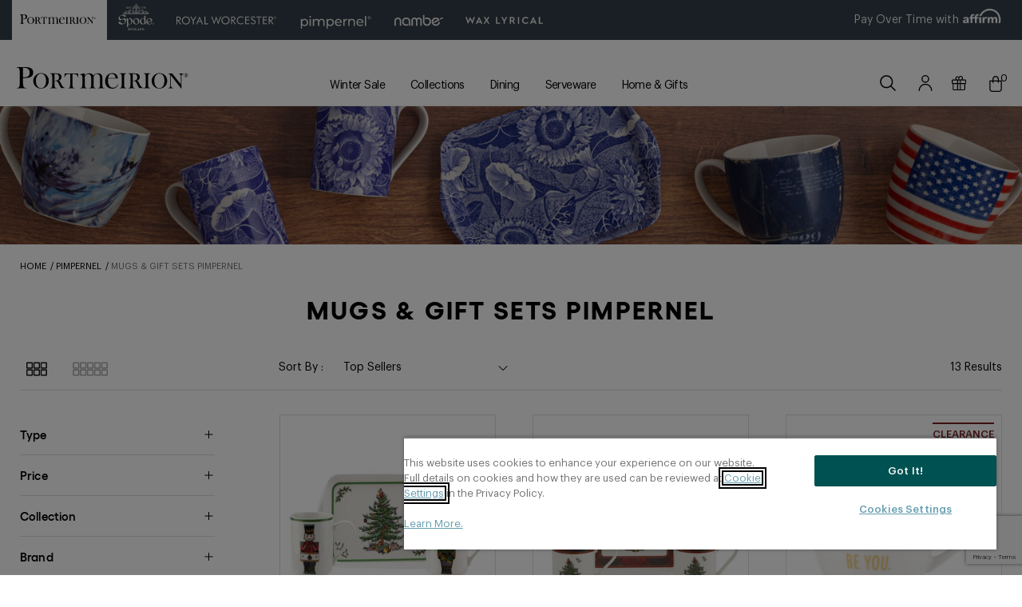

--- FILE ---
content_type: text/html;charset=UTF-8
request_url: https://www.portmeirion.com/pimp-mugs-and-gift-sets
body_size: 97111
content:
<!DOCTYPE html>
<html lang="">
<head>

<link rel="canonical" href="https://www.portmeirion.com/pimp-mugs-and-gift-sets"/>

<!--[if gt IE 9]><!-->
<script   src="https://code.jquery.com/jquery-3.5.1.min.js"   integrity="sha256-9/aliU8dGd2tb6OSsuzixeV4y/faTqgFtohetphbbj0="   crossorigin="anonymous"></script>
<script>//common/scripts.isml</script>


<script>
    window.paypalDebugOn = 'production' === 'sandbox';
</script>
<script defer type="text/javascript" src="/on/demandware.static/Sites-Portmeirion-Site/-/default/v1768391673207/js/main.js"></script>



 
	<script type="text/javascript" src="/on/demandware.static/Sites-Portmeirion-Site/-/default/v1768391673207/js/vcn.js"></script>



    <script defer type="text/javascript" src="/on/demandware.static/Sites-Portmeirion-Site/-/default/v1768391673207/js/search.js"
        
        >
    </script>

    <script defer type="text/javascript" src="/on/demandware.static/Sites-Portmeirion-Site/-/default/v1768391673207/js/plpAssets.js"
        
        >
    </script>

    <script defer type="text/javascript" src="/on/demandware.static/Sites-Portmeirion-Site/-/default/v1768391673207/js/vcn.js"
        
        >
    </script>







<script type="text/javascript"  src="https://cdnjs.cloudflare.com/ajax/libs/jquery-cookie/1.4.1/jquery.cookie.min.js"></script>





<!--<![endif]-->
<meta charset=UTF-8>

<meta http-equiv="x-ua-compatible" content="ie=edge">

<meta name="viewport" content="width=device-width, initial-scale=1">


<title>Mugs &amp; Gift Sets Pimpernel</title>
<meta name="description" content="Portmeirion"/>
<meta name="keywords" content="Portmeirion"/>



<!-- OneTrust Cookies Consent Notice start for www.portmeirion.com -->
<script src="https://cdn.cookielaw.org/scripttemplates/otSDKStub.js"  type="text/javascript" charset="UTF-8" data-domain-script="edcb2ec2-9fbc-49b0-bd3d-a685a2fb0273" ></script>
<script type="text/javascript">
function OptanonWrapper() { }
</script>
<!-- OneTrust Cookies Consent Notice end for www.portmeirion.com -->

<!-- Pinterest Tag -->

<script>
    !function(e){if(!window.pintrk){window.pintrk = function () {window.pintrk.queue.push(Array.prototype.slice.call(arguments))};var  n=window.pintrk;n.queue=[],n.version="3.0";var  t=document.createElement("script");t.async=!0,t.src=e;var  r=document.getElementsByTagName("script")[0];r.parentNode.insertBefore(t,r)}}("https://s.pinimg.com/ct/core.js");
    pintrk('load', '2613602982830', {em: 'portmeiriongroup@gmail.com'});pintrk('page');
</script>
<noscript>
    <img height="1" width="1" style="display:none;" alt=""  src="https://ct.pinterest.com/v3/?event=init&tid=2613602982830&pd[em]=portmeiriongroup@gmail.com&noscript=1"/>
</noscript>
<script>
    pintrk('track', 'pagevisit');
    pintrk('track', 'lead');
</script>
<noscript>
    <img height="1" width="1" style="display:none;" alt="" src="https://ct.pinterest.com/v3/?tid=2613602982830&event=pagevisit&noscript=1" />
    <img height="1" width="1" style="display:none;" alt="" src="https://ct.pinterest.com/v3/?tid=2613602982830&event=lead&noscript=1" />
</noscript>
<!-- end Pinterest Tag -->


<script
    src="https://www.google.com/recaptcha/api.js?render=6Lcg_EwrAAAAAO__cWsZSm9gCLpo45oQgQoKmvbl"
    async defer></script>







<script>
var country = "US";
var siteId = "Portmeirion";
if (country !== null && country !== "US" && country !== "IN" && country !== "PR" && country !== "UA") {
if (country == "CA" && localStorage["PopupShown"] !== 'yes') {
$( function() {
setTimeout(function() {
$('#redirectPopup.modal').modal('show');
localStorage.setItem('PopupShown' , 'yes');
}, 3000);
})
} else if (siteId == "Nambe" && country == "GB" && localStorage["PopupShown"] !== 'yes') {
$( function() {
setTimeout(function() {
$('#redirectPopupUk.modal').modal('show');
localStorage.setItem('PopupShown' , 'yes');
}, 3000);
})
}
}
null
</script>



<script>var CRL8_SITENAME = 'portmeiriongroup-adpeaz';!function(){var e=window.crl8=window.crl8||{},n=!1,i=[];e.ready=function(e){n?e():i.push(e)},e.pixel=e.pixel||function(){e.pixel.q.push(arguments)},e.pixel.q=e.pixel.q||[];var t=window.document,o=t.createElement("script"),c=e.debug||-1!==t.location.search.indexOf("crl8-debug=true")?"js":"min.js";o.async=!0,o.src=t.location.protocol+"//edge.curalate.com/sites/"+CRL8_SITENAME+"/site/latest/site."+c,o.onload=function(){n=!0,i.forEach(function(e){e()})};var r=t.getElementsByTagName("script")[0];r.parentNode.insertBefore(o,r.nextSibling)}();</script>



<!-- Google tag (gtag.js) -->
<script async src="https://www.googletagmanager.com/gtag/js?id=UA-42661856-1"></script>
<script> window.dataLayer = window.dataLayer || []; function gtag(){dataLayer.push(arguments);} gtag('js', new Date()); gtag('config', 'UA-42661856-1'); </script>

<link rel="icon" type="image/x-icon" href="/on/demandware.static/Sites-Portmeirion-Site/-/default/dw7100877f/images/favicons/favicon.ico" />
<link rel="icon" type="image/png" href="/on/demandware.static/Sites-Portmeirion-Site/-/default/dw893f062f/images/favicons/favicon-196x196.png" sizes="196x196" />
<link rel="icon" type="image/png" href="/on/demandware.static/Sites-Portmeirion-Site/-/default/dwe518e13b/images/favicons/favicon-96x96.png" sizes="96x96" />
<link rel="icon" type="image/png" href="/on/demandware.static/Sites-Portmeirion-Site/-/default/dw48798261/images/favicons/favicon-32x32.png" sizes="32x32" />
<link rel="icon" type="image/png" href="/on/demandware.static/Sites-Portmeirion-Site/-/default/dw7883442f/images/favicons/favicon-16x16.png" sizes="16x16" />
<link rel="icon" type="image/png" href="/on/demandware.static/Sites-Portmeirion-Site/-/default/dw468d21fc/images/favicons/favicon-128.png" sizes="128x128" />

<link rel="stylesheet" href="/on/demandware.static/Sites-Portmeirion-Site/-/default/v1768391673207/css/critical.css" />
<link rel="stylesheet" href="/on/demandware.static/Sites-Portmeirion-Site/-/default/v1768391673207/css/global.css" />
<link rel="stylesheet" href="/on/demandware.static/Sites-Portmeirion-Site/-/default/v1768391673207/css/theme-portmeirion.css" />
<link rel="alternate" href="https://www.portmeirion.com" hreflang="en-us" />
<link rel="alternate" href="https://www.portmeirion.co.uk" hreflang="en-gb" />

    <link rel="stylesheet" href="/on/demandware.static/Sites-Portmeirion-Site/-/default/v1768391673207/css/search.css"  />

    <link rel="stylesheet" href="/on/demandware.static/Sites-Portmeirion-Site/-/default/v1768391673207/css/experience/components/commerceLayouts/sliders.css"  />

    <link rel="stylesheet" href="/on/demandware.static/Sites-Portmeirion-Site/-/default/v1768391673207/css/newsletter-popup.css"  />

    <link rel="stylesheet" href="/on/demandware.static/Sites-Portmeirion-Site/-/default/v1768391673207/css/redirect-popup.css"  />
 


    <meta name="google-site-verification" content="GooGhywoiu9839t543j0s7543uw1 - pls add lauranambe@gmail.com to GA account UA-413121-3 with &lsquo;Manage Users and Edit&rsquo; permissions - date 05/30/2017." />





	<script>
	  var _affirm_config = { 
	    public_api_key:  "GHS3QH4MQSA91DJG",
	    script:          "https://cdn1.affirm.com/js/v2/affirm.js",
	    session_id:		 "iFKQ4PqMSRNRIXZK64U242PbqJDhdw-O0Q0="	
	  };
	  (function(l,g,m,e,a,f,b){var d,c=l[m]||{},h=document.createElement(f),n=document.getElementsByTagName(f)[0],k=function(a,b,c){return function(){a[b]._.push([c,arguments])}};c[e]=k(c,e,"set");d=c[e];c[a]={};c[a]._=[];d._=[];c[a][b]=k(c,a,b);a=0;for(b="set add save post open empty reset on off trigger ready setProduct".split(" ");a<b.length;a++)d[b[a]]=k(c,e,b[a]);a=0;for(b=["get","token","url","items"];a<b.length;a++)d[b[a]]=function(){};h.async=!0;h.src=g[f];n.parentNode.insertBefore(h,n);delete g[f];d(g);l[m]=c})(window,_affirm_config,"affirm","checkout","ui","script","ready");
	</script>


	
	<div class="content-asset"><!-- dwMarker="content" dwContentID="b206c0ea3e21f67fd0da7714b7" -->
		<style type="text/css">
.popular-categories img {
    z-index: 4;
}
.nav-item.botanic-link,
.nav-item.floret-link {
display: none !important;
}
#wrendale-designs,
#sophie-conran-for-portmeirion {
    line-height: 1.1;
}
.inspired-view-all {margin-bottom: 20px;}
@media (max-width: 1023.98px){
[data-querystring="pid=buybotanicgarden"] .header-search {
        opacity: 0;
    height: 0;
pointer-events: none;
}
}
.recommendations .product-wrap {width: 100%;}
.express-checkout{display:none;}
body .acsb-skip-links.acsb-ready {display: none !important;}


@media screen and (min-width: 1024px) {
.dropdown-link#collections+.dropdown-menu__left>.submenu {
    column-count: 2;
}
}

.multilevel-dropdown .dropdown-toggle {
    white-space: unset;
}
.simple-quantity .custom-select,
.quantity-form .custom-select  {
text-align-last: center !important;
}
.custom-select {
   text-align-last: auto !important;
}

.shipping-method-option.acsb-hidden {
    display: inline-block !important;
    visibility: visible !important;
    opacity: 1 !important;
    height: auto !important;
    overflow: hidden !important;
    transform: translateY(4px);
}
</style>
	</div> <!-- End content-asset -->



	
	<div class="content-asset"><!-- dwMarker="content" dwContentID="3c7c20fa5f3e7209a9fe95ada9" -->
		<style>.js_paypa-save-ba-wrap {display: none !important;}</style>

<svg aria-hidden="true" style="position: absolute; width: 0; height: 0; overflow: hidden;" version="1.1" xmlns="http://www.w3.org/2000/svg" xmlns:xlink="http://www.w3.org/1999/xlink">
<defs>
<symbol id="icon-close" viewBox="0 0 32 32">
<path d="M32 1.883l-1.855-1.851-14.145 14.118-14.145-14.118-1.855 1.851 14.145 14.118-14.145 14.117 1.855 1.851 14.145-14.117 14.145 14.117 1.855-1.851-14.146-14.117z"></path>
</symbol>
<symbol id="icon-menu" viewBox="0 0 32 32">
<path d="M0.066 2.066h32v2.286h-32z"></path>
<path d="M0.066 15.355h32v2.286h-32z"></path>
<path d="M0.066 28.643h32v2.286h-32z"></path>
</symbol>
<symbol id="icon-file" viewBox="0 0 32 32">
<path d="M23.236 9.802l-5.854-0.002 0.001 2.255 5.851 0.001c1.030-0.015 2.063 0.371 2.848 1.155 1.541 1.541 1.541 4.040 0 5.581-0.785 0.785-1.818 1.17-2.846 1.155l-0.001-0h-5.852v2.256h5.854c1.587 0 3.174-0.605 4.385-1.816 2.422-2.422 2.422-6.348 0-8.769-1.211-1.211-2.798-1.816-4.385-1.816v0zM4.822 16.003c-0-1.010 0.385-2.020 1.155-2.79s1.78-1.156 2.79-1.155h5.852l-0.001-2.255-5.853-0.002c-1.587 0-3.174 0.605-4.385 1.816-2.422 2.422-2.422 6.348 0 8.769 1.211 1.211 2.798 1.816 4.385 1.816v0l5.851-0.001-0.001-2.255h-5.852c-1.009-0.002-2.017-0.387-2.787-1.157s-1.155-1.778-1.157-2.787v0zM9.613 17.13h12.778v-2.256l-12.778 0.001z"></path>
</symbol>
<symbol id="icon-amazon" viewBox="0 0 167 32">
<path d="M65.819 25.031c-6.353 4.364-14.211 6.969-22.676 6.969-0.045 0-0.090-0-0.135-0l0.007 0c-0.063 0-0.138 0.001-0.213 0.001-10.647 0-20.353-4.033-27.672-10.655l0.035 0.032c-0.577-0.522-0.063-1.234 0.631-0.831 7.992 4.65 17.589 7.395 27.826 7.395 0.013 0 0.027 0 0.040 0h-0.002c7.683-0.039 14.983-1.635 21.615-4.488l-0.36 0.138c1.052-0.442 1.925 0.686 0.904 1.44z"></path>
<path d="M68.387 22.102c-0.79-1.009-5.211-0.478-7.199-0.24-0.602 0.073-0.696-0.454-0.153-0.834 3.528-2.48 9.311-1.763 9.983-0.933s-0.17 6.637-3.484 9.399c-0.511 0.425-0.994 0.199-0.768-0.363 0.744-1.858 2.405-6.019 1.62-7.030z"></path>
<path d="M61.328 3.513v-2.401c-0-0.005-0-0.010-0-0.016 0-0.328 0.266-0.594 0.594-0.594 0.006 0 0.012 0 0.018 0l-0.001-0h10.793c0.007-0 0.014-0 0.022-0 0.332 0 0.601 0.269 0.601 0.601 0 0.003-0 0.005-0 0.008v-0 2.063c-0.146 0.591-0.429 1.103-0.815 1.518l0.002-0.002-5.591 7.983c0.194-0.011 0.422-0.018 0.651-0.018 2.012 0 3.908 0.496 5.572 1.371l-0.066-0.031c0.337 0.187 0.564 0.536 0.573 0.94l0 0.001v2.57c0 0.354-0.388 0.764-0.796 0.551-1.651-0.867-3.607-1.375-5.681-1.375-2.090 0-4.060 0.516-5.789 1.428l0.068-0.033c-0.374 0.201-0.768-0.204-0.768-0.558v-2.444c-0.003-0.051-0.005-0.111-0.005-0.172 0-0.547 0.151-1.059 0.414-1.496l-0.007 0.013 6.477-9.294h-5.642c-0.007 0-0.016 0-0.024 0-0.332 0-0.601-0.269-0.601-0.601 0-0.005 0-0.010 0-0.015v0.001z"></path>
<path d="M21.956 18.569h-3.285c-0.307-0.014-0.555-0.251-0.587-0.552l-0-0.003v-16.848c0-0 0-0 0-0 0-0.342 0.277-0.619 0.619-0.619 0.006 0 0.012 0 0.018 0l-0.001-0h3.063c0.315 0.011 0.569 0.255 0.596 0.564l0 0.002v2.199h0.063c0.604-1.827 2.296-3.123 4.291-3.123s3.687 1.295 4.282 3.091l0.009 0.032c0.715-1.842 2.474-3.123 4.531-3.123 1.54 0 2.912 0.718 3.8 1.837l0.008 0.010c1.042 1.419 0.829 3.475 0.829 5.284v10.637c-0.008 0.336-0.282 0.606-0.619 0.606-0.005 0-0.010-0-0.014-0h-3.289c-0.325-0.014-0.584-0.278-0.589-0.604v-8.937c0.014-0.285 0.021-0.619 0.021-0.955 0-0.775-0.041-1.541-0.121-2.294l0.008 0.094c-0.117-0.836-0.827-1.473-1.686-1.473-0.086 0-0.17 0.006-0.253 0.019l0.009-0.001c-0.89 0.028-1.644 0.586-1.957 1.367l-0.005 0.015c-0.208 0.77-0.328 1.654-0.328 2.566 0 0.235 0.008 0.468 0.024 0.699l-0.002-0.031v8.935c-0.008 0.336-0.282 0.606-0.619 0.606-0.005 0-0.010-0-0.014-0h-3.282c-0.324-0.015-0.583-0.278-0.589-0.604v-8.935c0-1.872 0.306-4.644-2.022-4.644-2.36 0-2.269 2.694-2.269 4.644v8.935c-0.007 0.336-0.282 0.606-0.619 0.606-0.007 0-0.014-0-0.022-0l0.001 0z"></path>
<path d="M82.681 3.632c-2.422 0-2.575 3.297-2.575 5.354s-0.031 6.455 2.553 6.455c2.544 0 2.667-3.547 2.667-5.71 0.006-0.163 0.010-0.354 0.010-0.546 0-1.394-0.183-2.746-0.526-4.032l0.025 0.109c-0.202-0.94-1.026-1.635-2.012-1.635-0.049 0-0.098 0.002-0.147 0.005l0.007-0zM82.647 0.189c4.874 0 7.509 4.187 7.509 9.507 0 5.141-2.912 9.221-7.509 9.221-4.782 0-7.388-4.185-7.388-9.398 0-5.245 2.636-9.33 7.388-9.33z"></path>
<path d="M96.478 18.569h-3.273c-0.33-0.012-0.592-0.282-0.594-0.613v-16.859c0.037-0.312 0.3-0.552 0.619-0.552 0.004 0 0.009 0 0.013 0h3.046c0.282 0.010 0.515 0.205 0.583 0.467l0.001 0.004v2.575h0.061c0.494-1.97 2.249-3.406 4.339-3.406 0.047 0 0.095 0.001 0.142 0.002l-0.007-0c0.060-0.003 0.131-0.005 0.202-0.005 1.519 0 2.854 0.786 3.62 1.974l0.010 0.017c0.565 1.262 0.894 2.736 0.894 4.287 0 0.339-0.016 0.674-0.046 1.004l0.003-0.042v10.606c-0.046 0.302-0.303 0.531-0.615 0.531-0.005 0-0.011-0-0.016-0h-3.291c-0.299-0.014-0.542-0.238-0.585-0.528l-0-0.003v-9.149c0-1.845 0.216-4.541-2.054-4.541-0.861 0.039-1.587 0.579-1.896 1.334l-0.005 0.014c-0.338 0.822-0.534 1.777-0.534 2.777 0 0.146 0.004 0.291 0.012 0.436l-0.001-0.020v9.076c-0.009 0.34-0.286 0.613-0.628 0.613-0.001 0-0.001 0-0.002 0h0z"></path>
<path d="M56.034 18.528c-0.118 0.101-0.273 0.163-0.442 0.163-0.122 0-0.237-0.032-0.336-0.088l0.003 0.002c-0.75-0.608-1.377-1.333-1.862-2.152l-0.020-0.037c-1.203 1.466-3.014 2.393-5.042 2.393-0.131 0-0.261-0.004-0.389-0.011l0.018 0.001c-0.083 0.005-0.179 0.008-0.277 0.008-2.574 0-4.661-2.087-4.661-4.661 0-0.164 0.008-0.325 0.025-0.484l-0.002 0.020c-0.002-0.055-0.003-0.12-0.003-0.186 0-2.334 1.433-4.332 3.467-5.165l0.037-0.013c1.826-0.629 3.935-1.038 6.126-1.137l0.049-0.002v-0.425c0.021-0.157 0.032-0.337 0.032-0.521 0-0.68-0.162-1.322-0.449-1.891l0.011 0.024c-0.405-0.521-1.032-0.854-1.736-0.854-0.038 0-0.075 0.001-0.112 0.003l0.005-0c-0.058-0.005-0.126-0.008-0.195-0.008-1.196 0-2.196 0.84-2.442 1.962l-0.003 0.017c-0.037 0.306-0.269 0.549-0.566 0.604l-0.004 0.001-3.184-0.34c-0.284-0.041-0.5-0.283-0.5-0.575 0-0.037 0.004-0.074 0.010-0.11l-0.001 0.004c0.728-3.821 4.132-5.007 7.219-5.039h0.243c0.060-0.002 0.131-0.003 0.202-0.003 1.762 0 3.38 0.617 4.65 1.647l-0.014-0.011c1.598 1.493 1.443 3.484 1.443 5.652v5.116c0.015 1.179 0.483 2.245 1.237 3.036l-0.002-0.002c0.108 0.111 0.175 0.264 0.175 0.431 0 0.173-0.071 0.329-0.185 0.442l-0 0c-0.671 0.562-1.862 1.596-2.517 2.182zM52.724 10.529c0.022 0.199 0.034 0.431 0.034 0.665 0 1.026-0.239 1.995-0.666 2.856l0.017-0.038c-0.426 0.856-1.276 1.445-2.268 1.492l-0.006 0c-1.259 0-1.996-0.96-1.996-2.383 0-2.798 2.509-3.305 4.884-3.305z"></path>
<path d="M12.987 18.528c-0.118 0.102-0.273 0.164-0.443 0.164-0.122 0-0.237-0.032-0.337-0.089l0.003 0.002c-0.751-0.61-1.378-1.338-1.862-2.16l-0.020-0.037c-1.203 1.466-3.014 2.393-5.042 2.393-0.131 0-0.261-0.004-0.389-0.011l0.018 0.001c-0.083 0.005-0.179 0.008-0.276 0.008-2.574 0-4.661-2.087-4.661-4.661 0-0.162 0.008-0.323 0.025-0.481l-0.002 0.020c-0.002-0.054-0.003-0.118-0.003-0.182 0-2.334 1.434-4.332 3.468-5.163l0.037-0.013c1.826-0.629 3.935-1.038 6.126-1.137l0.049-0.002v-0.425c0.021-0.159 0.033-0.342 0.033-0.528 0-0.675-0.159-1.313-0.443-1.879l0.011 0.024c-0.405-0.521-1.032-0.853-1.737-0.853-0.037 0-0.075 0.001-0.112 0.003l0.005-0c-0.059-0.005-0.128-0.008-0.198-0.008-1.194 0-2.192 0.836-2.44 1.955l-0.003 0.017c-0.037 0.307-0.268 0.55-0.566 0.604l-0.004 0.001-3.182-0.34c-0.284-0.040-0.5-0.281-0.5-0.573 0-0.038 0.004-0.075 0.011-0.111l-0.001 0.004c0.72-3.819 4.122-5.005 7.212-5.037h0.243c0.059-0.002 0.128-0.003 0.198-0.003 1.762 0 3.38 0.617 4.649 1.647l-0.014-0.011c1.596 1.493 1.443 3.484 1.443 5.652v5.116c0.017 1.179 0.486 2.246 1.242 3.036l-0.002-0.002c0.108 0.112 0.174 0.264 0.174 0.431 0 0.173-0.071 0.329-0.184 0.442l-0 0c-0.671 0.562-1.872 1.596-2.519 2.182zM9.675 10.529c0.022 0.2 0.035 0.432 0.035 0.666 0 1.025-0.24 1.994-0.666 2.855l0.017-0.038c-0.426 0.857-1.276 1.445-2.268 1.492l-0.006 0c-1.259 0-1.996-0.96-1.996-2.383 0-2.798 2.509-3.305 4.884-3.305z"></path>
<path d="M150.987 24.607v-1.237c0-0.352 0.17-0.596 0.541-0.574 0.404 0.075 0.869 0.118 1.344 0.118 0.353 0 0.7-0.024 1.041-0.070l-0.040 0.004c0.894-0.216 1.605-0.853 1.92-1.683l0.006-0.019c0.538-1.23 0.893-2.223 1.118-2.874l-6.831-16.923c-0.116-0.288-0.15-0.82 0.424-0.82h2.383c0.005-0 0.011-0 0.017-0 0.351 0 0.645 0.242 0.724 0.569l0.001 0.005 4.952 13.746 4.736-13.742c0.080-0.331 0.374-0.574 0.724-0.574 0.005 0 0.010 0 0.015 0h2.251c0.57 0 0.538 0.533 0.424 0.82l-6.773 17.453c-0.876 2.323-2.042 6.023-4.677 6.664-0.5 0.129-1.073 0.203-1.664 0.203-0.823 0-1.613-0.143-2.345-0.407l0.048 0.015c-0.207-0.14-0.341-0.375-0.341-0.64 0-0.012 0-0.024 0.001-0.036l-0 0.002z"></path>
<path d="M147.801 17.529c-0.001 0.317-0.258 0.574-0.575 0.574 0 0 0 0 0 0h-1.685c-0.002 0-0.005 0-0.007 0-0.333 0-0.609-0.248-0.651-0.57l-0-0.003-0.17-1.147c-0.787 0.663-1.697 1.213-2.687 1.607l-0.066 0.023c-0.826 0.376-1.791 0.595-2.808 0.595-1.246 0-2.416-0.329-3.426-0.906l0.034 0.018c-1.297-0.902-2.135-2.385-2.135-4.064 0-0.074 0.002-0.148 0.005-0.221l-0 0.010c-0.001-0.044-0.002-0.095-0.002-0.147 0-1.342 0.505-2.566 1.336-3.492l-0.004 0.005c1.219-1.221 2.903-1.976 4.764-1.976 0.129 0 0.257 0.004 0.384 0.011l-0.018-0.001c0.051-0.001 0.11-0.001 0.17-0.001 1.536 0 3.021 0.217 4.427 0.621l-0.113-0.028v-2.299c0-2.345-0.987-3.361-3.591-3.361-2.020 0.009-3.954 0.36-5.753 0.998l0.122-0.038c-0.009 0.001-0.019 0.001-0.030 0.001-0.282 0-0.511-0.229-0.511-0.511 0-0.018 0.001-0.036 0.003-0.054l-0 0.002v-1.316c0.027-0.334 0.252-0.61 0.556-0.711l0.006-0.002c1.755-0.701 3.788-1.12 5.915-1.147l0.011-0c2.97 0 6.501 0.671 6.501 5.238zM144.568 14.161v-3.48c-1.113-0.262-2.395-0.42-3.712-0.437l-0.012-0c-0.092-0.007-0.2-0.011-0.308-0.011-1.045 0-2.003 0.372-2.749 0.99l0.007-0.006c-0.441 0.503-0.711 1.167-0.711 1.894 0 0.028 0 0.055 0.001 0.083l-0-0.004c-0.004 0.057-0.007 0.123-0.007 0.19 0 0.869 0.42 1.639 1.069 2.12l0.007 0.005c0.558 0.279 1.216 0.443 1.912 0.443 0.561 0 1.098-0.106 1.591-0.3l-0.030 0.010c1.131-0.298 2.116-0.815 2.95-1.506l-0.013 0.010z"></path>
<path d="M122.971 2.829l-0.010 0c-1.692 0.046-3.248 0.636-4.482 1.588v9.616l-0.019-0.014c1.217 0.936 2.707 1.535 4.357 1.656l-0.019-0.002c0.156 0.017 0.314 0.026 0.474 0.026 1.114 0 2.129-0.428 2.885-1.127l-0.012 0.016c1.017-1.288 1.623-2.915 1.623-4.683 0-0.274-0.015-0.545-0.040-0.779 0-3.359-1.011-6.297-4.755-6.297zM117.905 25.21h-2.255c-0.316-0.001-0.572-0.256-0.574-0.572v-23.503c0.001-0.316 0.257-0.573 0.573-0.574h1.726c0.002 0 0.003-0 0.005-0 0.333 0 0.609 0.248 0.651 0.57l0 0.003 0.182 1.232c1.495-1.388 3.479-2.269 5.667-2.357l0.017-0.001c5.555 0 7.383 4.578 7.383 9.338 0 5.092-2.794 9.19-7.52 9.19-0.002 0-0.004 0-0.007 0-2.027 0-3.877-0.763-5.277-2.017l0.007 0.007v8.116c-0.005 0.314-0.26 0.567-0.575 0.567-0.001 0-0.002 0-0.004 0h0z"></path>
</symbol>
<symbol id="icon-paypal" viewBox="0 0 131 32">
<path fill="#253b80" style="fill: var(--color1, #253b80)" d="M49.002 7.157h-7.252c-0 0-0.001 0-0.001 0-0.501 0-0.916 0.366-0.994 0.845l-0.001 0.006-2.933 18.596c-0.005 0.028-0.007 0.060-0.007 0.093 0 0.333 0.27 0.604 0.604 0.604 0 0 0.001 0 0.001 0h3.463c0 0 0.001 0 0.001 0 0.501 0 0.917-0.366 0.994-0.846l0.001-0.006 0.791-5.015c0.078-0.485 0.493-0.852 0.994-0.852h2.298c4.778 0 7.534-2.312 8.254-6.895 0.108-0.41 0.17-0.882 0.17-1.367 0-1.247-0.409-2.399-1.1-3.329l0.011 0.015c-1.208-1.163-2.853-1.88-4.665-1.88-0.219 0-0.435 0.010-0.649 0.031l0.027-0.002zM49.839 13.95c-0.397 2.605-2.384 2.605-4.307 2.605h-1.094l0.766-4.86c0.047-0.291 0.296-0.51 0.596-0.51 0 0 0.001 0 0.001 0h0.501c1.31 0 2.545 0 3.184 0.746 0.274 0.386 0.437 0.867 0.437 1.386 0 0.226-0.031 0.444-0.089 0.652l0.004-0.017zM70.678 13.866h-3.471c-0 0-0.001 0-0.001 0-0.3 0-0.55 0.219-0.596 0.507l-0 0.003-0.153 0.971-0.242-0.352c-0.898-0.919-2.15-1.488-3.535-1.488-0.2 0-0.397 0.012-0.59 0.035l0.023-0.002c-3.986 0.088-7.247 3.083-7.749 6.944l-0.004 0.040c-0.078 0.38-0.123 0.818-0.123 1.265 0 1.544 0.534 2.963 1.427 4.083l-0.010-0.013c0.998 1.094 2.429 1.778 4.020 1.778 0.125 0 0.248-0.004 0.371-0.012l-0.017 0.001c0.019 0 0.040 0 0.062 0 1.858 0 3.538-0.762 4.743-1.991l0.001-0.001-0.153 0.965c-0.005 0.029-0.008 0.062-0.008 0.097 0 0.333 0.27 0.604 0.604 0.604 0 0 0 0 0 0h3.129c0 0 0.001 0 0.001 0 0.501 0 0.917-0.366 0.994-0.846l0.001-0.006 1.877-11.884c0.005-0.029 0.008-0.061 0.008-0.095 0-0.333-0.27-0.602-0.602-0.602v0zM65.839 20.624c-0.282 1.885-1.889 3.314-3.83 3.314-0.031 0-0.062-0-0.092-0.001l0.005 0c-0.083 0.009-0.18 0.014-0.278 0.014-1.486 0-2.691-1.205-2.691-2.691 0-0.247 0.033-0.486 0.096-0.714l-0.004 0.019c0.277-1.9 1.894-3.342 3.849-3.342 0.015 0 0.030 0 0.045 0l-0.002-0c0.047-0.003 0.101-0.004 0.156-0.004 0.854 0 1.622 0.365 2.157 0.947l0.002 0.002c0.403 0.507 0.647 1.157 0.647 1.863 0 0.209-0.021 0.414-0.062 0.611l0.003-0.019zM89.175 13.866h-3.494c-0.346 0-0.651 0.174-0.833 0.439l-0.002 0.003-4.813 7.090-2.036-6.808c-0.13-0.419-0.513-0.718-0.967-0.719h-3.429c-0.001 0-0.001 0-0.002 0-0.333 0-0.604 0.27-0.604 0.604 0 0.070 0.012 0.138 0.034 0.2l-0.001-0.004 3.844 11.281-3.615 5.095c-0.070 0.097-0.112 0.219-0.112 0.351 0 0.333 0.27 0.604 0.604 0.604 0.001 0 0.001 0 0.002 0h3.486c0 0 0.001 0 0.001 0 0.341 0 0.642-0.17 0.824-0.429l0.002-0.003 11.601-16.755c0.068-0.096 0.108-0.216 0.108-0.345 0-0.333-0.27-0.604-0.604-0.604-0 0-0.001 0-0.001 0h0z"></path>
<path fill="#179bd7" style="fill: var(--color2, #179bd7)" d="M100.73 7.157h-7.254c-0.501 0-0.916 0.366-0.994 0.845l-0.001 0.006-2.933 18.596c-0.005 0.028-0.007 0.060-0.007 0.093 0 0.333 0.27 0.604 0.603 0.604h3.722c0.351-0 0.641-0.257 0.695-0.592l0.001-0.004 0.832-5.271c0.078-0.485 0.493-0.852 0.994-0.852h2.298c4.778 0 7.534-2.312 8.256-6.895 0.108-0.411 0.17-0.882 0.17-1.368 0-1.247-0.409-2.399-1.1-3.328l0.011 0.015c-1.207-1.163-2.851-1.88-4.662-1.88-0.219 0-0.435 0.010-0.648 0.031l0.027-0.002zM101.567 13.95c-0.395 2.605-2.384 2.605-4.307 2.605h-1.093l0.766-4.86c0.046-0.291 0.295-0.51 0.595-0.51 0 0 0.001 0 0.001 0h0.501c1.309 0 2.545 0 3.184 0.746 0.273 0.386 0.436 0.866 0.436 1.385 0 0.226-0.031 0.445-0.089 0.653l0.004-0.017zM122.406 13.866h-3.471c-0.001 0-0.001 0-0.002 0-0.3 0-0.548 0.22-0.593 0.507l-0 0.003-0.153 0.971-0.244-0.352c-0.898-0.919-2.149-1.488-3.534-1.488-0.2 0-0.396 0.012-0.59 0.035l0.023-0.002c-3.986 0.087-7.247 3.082-7.749 6.944l-0.004 0.040c-0.078 0.38-0.123 0.817-0.123 1.265 0 1.544 0.534 2.964 1.427 4.084l-0.010-0.013c0.998 1.094 2.43 1.778 4.022 1.778 0.124 0 0.248-0.004 0.37-0.012l-0.017 0.001c0.019 0 0.040 0 0.062 0 1.858 0 3.537-0.762 4.743-1.991l0.001-0.001-0.153 0.965c-0.005 0.029-0.008 0.062-0.008 0.097 0 0.333 0.27 0.604 0.604 0.604 0.001 0 0.001 0 0.002 0h3.127c0.501-0 0.917-0.367 0.994-0.846l0.001-0.006 1.879-11.886c0.004-0.025 0.006-0.055 0.006-0.084 0-0.336-0.27-0.608-0.605-0.613h-0zM117.565 20.624c-0.28 1.886-1.887 3.317-3.829 3.317-0.031 0-0.062-0-0.093-0.001l0.005 0c-0.081 0.009-0.176 0.014-0.271 0.014-1.486 0-2.691-1.205-2.691-2.691 0-0.248 0.034-0.488 0.096-0.716l-0.004 0.019c0.277-1.9 1.895-3.342 3.85-3.342 0.015 0 0.029 0 0.044 0l-0.002-0c0.047-0.003 0.101-0.004 0.156-0.004 0.854 0 1.622 0.365 2.157 0.947l0.002 0.002c0.4 0.504 0.642 1.15 0.642 1.852 0 0.213-0.022 0.422-0.065 0.622l0.003-0.020zM126.5 7.668l-2.976 18.936c-0.005 0.028-0.007 0.060-0.007 0.093 0 0.333 0.27 0.604 0.603 0.604h2.993c0 0 0.001 0 0.001 0 0.501 0 0.917-0.366 0.994-0.846l0.001-0.006 2.934-18.6c0.005-0.029 0.008-0.061 0.008-0.095 0-0.333-0.27-0.604-0.604-0.604h-3.351c-0.299 0.004-0.546 0.222-0.596 0.508l-0.001 0.004z"></path>
<path fill="#253b80" style="fill: var(--color1, #253b80)" d="M7.704 30.915l0.555-3.524-1.235-0.029h-5.899l4.099-25.992c0.026-0.162 0.165-0.283 0.332-0.283 0 0 0.001 0 0.001 0h9.946c3.302 0 5.581 0.686 6.771 2.044 0.509 0.556 0.887 1.242 1.078 2.001l0.007 0.032c0.086 0.422 0.135 0.906 0.135 1.402s-0.049 0.981-0.143 1.449l0.008-0.047-0.012 0.081v0.717l0.558 0.316c0.439 0.226 0.813 0.514 1.126 0.858l0.003 0.003c0.479 0.56 0.808 1.261 0.917 2.034l0.002 0.021c0.046 0.336 0.072 0.723 0.072 1.117 0 0.661-0.074 1.304-0.213 1.923l0.011-0.058c-0.232 1.268-0.658 2.399-1.253 3.421l0.027-0.050c-0.503 0.846-1.15 1.552-1.915 2.107l-0.020 0.014c-0.744 0.522-1.614 0.927-2.551 1.164l-0.054 0.012c-0.934 0.24-2.006 0.378-3.111 0.378-0.052 0-0.103-0-0.154-0.001l0.008 0h-0.766c-1.157 0-2.117 0.845-2.297 1.951l-0.002 0.013-0.058 0.317-0.984 6.213-0.044 0.228c-0.003 0.053-0.026 0.1-0.061 0.133l-0 0c-0.027 0.022-0.063 0.036-0.101 0.037h-4.781z"></path>
<path fill="#179bd7" style="fill: var(--color2, #179bd7)" d="M24.44 8.13q-0.044 0.285-0.101 0.584c-1.312 6.742-5.8 9.062-11.53 9.062h-2.919c-0.706 0-1.291 0.516-1.399 1.192l-0.001 0.008-1.495 9.476-0.423 2.686c-0.006 0.035-0.009 0.075-0.009 0.116 0 0.412 0.334 0.746 0.746 0.746h5.176c0.617-0.002 1.128-0.453 1.225-1.042l0.001-0.007 0.051-0.264 0.975-6.184 0.063-0.339c0.096-0.599 0.608-1.051 1.226-1.053h0.774c5.015 0 8.941-2.036 10.087-7.928 0.182-0.583 0.287-1.252 0.287-1.947 0-1.512-0.497-2.908-1.337-4.033l0.013 0.018c-0.397-0.44-0.866-0.805-1.39-1.080l-0.027-0.013z"></path>
<path fill="#222d65" style="fill: var(--color3, #222d65)" d="M23.068 7.583c-0.346-0.106-0.777-0.205-1.217-0.276l-0.059-0.008c-0.739-0.119-1.59-0.187-2.457-0.187-0.041 0-0.081 0-0.122 0l0.006-0h-7.795c-0.618 0.001-1.131 0.454-1.225 1.046l-0.001 0.007-1.663 10.504-0.047 0.306c0.109-0.684 0.695-1.2 1.401-1.2h2.911c5.731 0 10.219-2.328 11.53-9.062 0.040-0.199 0.072-0.394 0.101-0.584-0.301-0.164-0.655-0.32-1.023-0.445l-0.049-0.015q-0.153-0.049-0.294-0.092z"></path>
<path fill="#253b80" style="fill: var(--color1, #253b80)" d="M10.194 8.164c0.095-0.599 0.607-1.051 1.225-1.051 0 0 0 0 0.001 0h7.796c0.034-0 0.075-0 0.116-0 0.867 0 1.719 0.068 2.549 0.199l-0.092-0.012c0.603 0.096 1.132 0.226 1.644 0.395l-0.073-0.021c0.418 0.141 0.772 0.296 1.11 0.478l-0.038-0.019c0.124-0.47 0.195-1.009 0.195-1.564 0-1.591-0.584-3.046-1.551-4.162l0.007 0.008c-1.479-1.692-4.152-2.415-7.579-2.415h-9.946c-0 0-0 0-0 0-0.707 0-1.294 0.517-1.404 1.193l-0.001 0.008-4.143 26.262c-0.007 0.040-0.010 0.086-0.010 0.133 0 0.472 0.382 0.854 0.853 0.855h6.141l1.541-9.782 1.658-10.505z"></path>
</symbol>
<symbol id="icon-apple-pay" viewBox="0 0 78 32">
<path fill="#fff" style="fill: var(--color4, #fff)" d="M14.24 4.126c-0.885 1.108-2.236 1.813-3.751 1.813-0.030 0-0.060-0-0.089-0.001l0.004 0c-0.007-0.106-0.012-0.229-0.012-0.354 0-1.393 0.524-2.663 1.387-3.624l-0.004 0.005c0.942-1.090 2.277-1.818 3.782-1.963l0.023-0.002c0.009 0.122 0.014 0.264 0.014 0.408 0 1.42-0.512 2.72-1.362 3.727l0.007-0.009zM15.565 6.226c-2.115-0.122-3.927 1.203-4.933 1.203s-2.558-1.142-4.233-1.111c-2.281 0.061-4.251 1.334-5.295 3.197l-0.016 0.032c-2.283 3.927-0.594 9.743 1.613 12.94 1.081 1.583 2.375 3.318 4.080 3.257 1.613-0.061 2.253-1.050 4.202-1.050s2.528 1.050 4.233 1.018c1.766-0.031 2.884-1.583 3.958-3.167 0.72-1.045 1.319-2.25 1.735-3.537l0.027-0.098c-2.032-0.903-3.426-2.898-3.44-5.22v-0.002c0.031-2.066 1.126-3.869 2.761-4.888l0.025-0.014c-1.064-1.5-2.768-2.486-4.705-2.558l-0.011-0zM27.789 1.815v23.733h3.685v-8.117h5.1c0.12 0.007 0.261 0.011 0.403 0.011 4.161 0 7.534-3.373 7.534-7.534 0-0.106-0.002-0.212-0.007-0.318l0.001 0.015c0.006-0.108 0.009-0.234 0.009-0.36 0-4.111-3.333-7.444-7.444-7.444-0.13 0-0.258 0.003-0.386 0.010l0.018-0.001h-8.911zM31.474 4.92h4.241c3.203 0 5.030 1.696 5.030 4.703s-1.827 4.718-5.040 4.718h-4.231zM51.234 25.728c0.047 0.001 0.103 0.002 0.159 0.002 2.238 0 4.194-1.206 5.254-3.003l0.016-0.028h0.076v2.847h3.41v-11.812c0-3.425-2.74-5.632-6.955-5.632-3.912 0-6.804 2.238-6.911 5.313h3.323c0.367-1.413 1.631-2.44 3.135-2.44 0.124 0 0.246 0.007 0.366 0.021l-0.015-0.001c2.253 0 3.517 1.050 3.517 2.984v1.308l-4.597 0.275c-4.278 0.26-6.592 2.010-6.592 5.054 0 3.074 2.39 5.115 5.815 5.115zM52.223 22.912c-1.964 0-3.213-0.943-3.213-2.39 0-1.491 1.203-2.36 3.501-2.497l4.095-0.26v1.34c-0.098 2.133-1.851 3.825-4 3.825-0.135 0-0.269-0.007-0.401-0.020l0.017 0.001zM64.704 32c3.593 0 5.283-1.371 6.759-5.527l6.474-18.145h-3.744l-4.34 14.021h-0.076l-4.34-14.021h-3.851l6.241 17.278-0.339 1.050c-0.227 1.41-1.436 2.474-2.893 2.474-0.075 0-0.15-0.003-0.223-0.008l0.010 0.001c-0.29 0-0.848-0.031-1.081-0.061v2.847c0.409 0.058 0.881 0.092 1.361 0.092 0.015 0 0.029-0 0.044-0h-0.002z"></path>
</symbol>
<symbol id="icon-dropdown" viewBox="0 0 32 32">
<path stroke-linejoin="miter" stroke-linecap="butt" stroke-miterlimit="4" stroke-width="5.2692" d="M28.5 9.75l-12.5 12.5-12.5-12.5"></path>
</symbol>
<symbol id="icon-list-5" viewBox="0 0 85 32">
<path fill="none" stroke="#c9c9c9" style="stroke: var(--color5, #c9c9c9)" stroke-linejoin="miter" stroke-linecap="butt" stroke-miterlimit="4" stroke-width="1.7778" d="M0 0h14.222v14.222h-14.222v-14.222z"></path>
<path fill="none" stroke="#c9c9c9" style="stroke: var(--color5, #c9c9c9)" stroke-linejoin="miter" stroke-linecap="butt" stroke-miterlimit="4" stroke-width="1.7778" d="M0.889 0.889h12.444v12.444h-12.444v-12.444z"></path>
<path fill="none" stroke="#c9c9c9" style="stroke: var(--color5, #c9c9c9)" stroke-linejoin="miter" stroke-linecap="butt" stroke-miterlimit="4" stroke-width="1.7778" d="M17.778 0h14.222v14.222h-14.222v-14.222z"></path>
<path fill="none" stroke="#c9c9c9" style="stroke: var(--color5, #c9c9c9)" stroke-linejoin="miter" stroke-linecap="butt" stroke-miterlimit="4" stroke-width="1.7778" d="M18.667 0.889h12.444v12.444h-12.444v-12.444z"></path>
<path fill="none" stroke="#c9c9c9" style="stroke: var(--color5, #c9c9c9)" stroke-linejoin="miter" stroke-linecap="butt" stroke-miterlimit="4" stroke-width="1.7778" d="M35.556 0h14.222v14.222h-14.222v-14.222z"></path>
<path fill="none" stroke="#c9c9c9" style="stroke: var(--color5, #c9c9c9)" stroke-linejoin="miter" stroke-linecap="butt" stroke-miterlimit="4" stroke-width="1.7778" d="M36.444 0.889h12.444v12.444h-12.444v-12.444z"></path>
<path fill="none" stroke="#c9c9c9" style="stroke: var(--color5, #c9c9c9)" stroke-linejoin="miter" stroke-linecap="butt" stroke-miterlimit="4" stroke-width="1.7778" d="M53.333 0h14.222v14.222h-14.222v-14.222z"></path>
<path fill="none" stroke="#c9c9c9" style="stroke: var(--color5, #c9c9c9)" stroke-linejoin="miter" stroke-linecap="butt" stroke-miterlimit="4" stroke-width="1.7778" d="M54.222 0.889h12.444v12.444h-12.444v-12.444z"></path>
<path fill="none" stroke="#c9c9c9" style="stroke: var(--color5, #c9c9c9)" stroke-linejoin="miter" stroke-linecap="butt" stroke-miterlimit="4" stroke-width="1.7778" d="M71.111 0h14.222v14.222h-14.222v-14.222z"></path>
<path fill="none" stroke="#c9c9c9" style="stroke: var(--color5, #c9c9c9)" stroke-linejoin="miter" stroke-linecap="butt" stroke-miterlimit="4" stroke-width="1.7778" d="M72 0.889h12.444v12.444h-12.444v-12.444z"></path>
<path fill="none" stroke="#c9c9c9" style="stroke: var(--color5, #c9c9c9)" stroke-linejoin="miter" stroke-linecap="butt" stroke-miterlimit="4" stroke-width="1.7778" d="M0 17.778h14.222v14.222h-14.222v-14.222z"></path>
<path fill="none" stroke="#c9c9c9" style="stroke: var(--color5, #c9c9c9)" stroke-linejoin="miter" stroke-linecap="butt" stroke-miterlimit="4" stroke-width="1.7778" d="M0.889 18.667h12.444v12.444h-12.444v-12.444z"></path>
<path fill="none" stroke="#c9c9c9" style="stroke: var(--color5, #c9c9c9)" stroke-linejoin="miter" stroke-linecap="butt" stroke-miterlimit="4" stroke-width="1.7778" d="M17.778 17.778h14.222v14.222h-14.222v-14.222z"></path>
<path fill="none" stroke="#c9c9c9" style="stroke: var(--color5, #c9c9c9)" stroke-linejoin="miter" stroke-linecap="butt" stroke-miterlimit="4" stroke-width="1.7778" d="M18.667 18.667h12.444v12.444h-12.444v-12.444z"></path>
<path fill="none" stroke="#c9c9c9" style="stroke: var(--color5, #c9c9c9)" stroke-linejoin="miter" stroke-linecap="butt" stroke-miterlimit="4" stroke-width="1.7778" d="M35.556 17.778h14.222v14.222h-14.222v-14.222z"></path>
<path fill="none" stroke="#c9c9c9" style="stroke: var(--color5, #c9c9c9)" stroke-linejoin="miter" stroke-linecap="butt" stroke-miterlimit="4" stroke-width="1.7778" d="M36.444 18.667h12.444v12.444h-12.444v-12.444z"></path>
<path fill="none" stroke="#c9c9c9" style="stroke: var(--color5, #c9c9c9)" stroke-linejoin="miter" stroke-linecap="butt" stroke-miterlimit="4" stroke-width="1.7778" d="M53.333 17.778h14.222v14.222h-14.222v-14.222z"></path>
<path fill="none" stroke="#c9c9c9" style="stroke: var(--color5, #c9c9c9)" stroke-linejoin="miter" stroke-linecap="butt" stroke-miterlimit="4" stroke-width="1.7778" d="M54.222 18.667h12.444v12.444h-12.444v-12.444z"></path>
<path fill="none" stroke="#c9c9c9" style="stroke: var(--color5, #c9c9c9)" stroke-linejoin="miter" stroke-linecap="butt" stroke-miterlimit="4" stroke-width="1.7778" d="M71.111 17.778h14.222v14.222h-14.222v-14.222z"></path>
<path fill="none" stroke="#c9c9c9" style="stroke: var(--color5, #c9c9c9)" stroke-linejoin="miter" stroke-linecap="butt" stroke-miterlimit="4" stroke-width="1.7778" d="M72 18.667h12.444v12.444h-12.444v-12.444z"></path>
</symbol>
<symbol id="icon-list-3" viewBox="0 0 50 32">
<path stroke-linejoin="miter" stroke-linecap="butt" stroke-miterlimit="4" stroke-width="1.7778" d="M0 0h14.222v14.222h-14.222v-14.222z"></path>
<path stroke-linejoin="miter" stroke-linecap="butt" stroke-miterlimit="4" stroke-width="1.7778" d="M0.889 0.889h12.444v12.444h-12.444v-12.444z"></path>
<path stroke-linejoin="miter" stroke-linecap="butt" stroke-miterlimit="4" stroke-width="1.7778" d="M17.778 0h14.222v14.222h-14.222v-14.222z"></path>
<path stroke-linejoin="miter" stroke-linecap="butt" stroke-miterlimit="4" stroke-width="1.7778" d="M18.667 0.889h12.444v12.444h-12.444v-12.444z"></path>
<path stroke-linejoin="miter" stroke-linecap="butt" stroke-miterlimit="4" stroke-width="1.7778" d="M35.556 0h14.222v14.222h-14.222v-14.222z"></path>
<path stroke-linejoin="miter" stroke-linecap="butt" stroke-miterlimit="4" stroke-width="1.7778" d="M36.444 0.889h12.444v12.444h-12.444v-12.444z"></path>
<path stroke-linejoin="miter" stroke-linecap="butt" stroke-miterlimit="4" stroke-width="1.7778" d="M0 17.778h14.222v14.222h-14.222v-14.222z"></path>
<path stroke-linejoin="miter" stroke-linecap="butt" stroke-miterlimit="4" stroke-width="1.7778" d="M0.889 18.667h12.444v12.444h-12.444v-12.444z"></path>
<path stroke-linejoin="miter" stroke-linecap="butt" stroke-miterlimit="4" stroke-width="1.7778" d="M17.778 17.778h14.222v14.222h-14.222v-14.222z"></path>
<path stroke-linejoin="miter" stroke-linecap="butt" stroke-miterlimit="4" stroke-width="1.7778" d="M18.667 18.667h12.444v12.444h-12.444v-12.444z"></path>
<path stroke-linejoin="miter" stroke-linecap="butt" stroke-miterlimit="4" stroke-width="1.7778" d="M35.556 17.778h14.222v14.222h-14.222v-14.222z"></path>
<path stroke-linejoin="miter" stroke-linecap="butt" stroke-miterlimit="4" stroke-width="1.7778" d="M36.444 18.667h12.444v12.444h-12.444v-12.444z"></path>
</symbol> 
<symbol id="icon-user" viewBox="0 0 32 32">
<path stroke-linejoin="round" stroke-linecap="round" stroke-miterlimit="4" stroke-width="2.1671" d="M15.874 14.229c3.63-0.020 6.567-2.957 6.586-6.584v-0.002c-0.059-3.627-3.013-6.544-6.649-6.544s-6.59 2.917-6.649 6.539l-0 0.006c0.036 3.645 2.999 6.587 6.649 6.587 0.022 0 0.044-0 0.065-0l-0.003 0z"></path>
<path stroke-linejoin="round" stroke-linecap="round" stroke-miterlimit="4" stroke-width="2.1671" d="M3.588 30.894c-0.001-0.043-0.001-0.093-0.001-0.144 0-6.855 5.557-12.413 12.413-12.413s12.413 5.557 12.413 12.413c0 0.051-0 0.101-0.001 0.152l0-0.008"></path>
</symbol>
<symbol id="icon-star" viewBox="0 0 32 32">
<path d="M16.002-0.001l4.391 11.329 11.604 0.894-8.889 7.897 2.778 11.882-9.887-6.448-9.887 6.448 2.778-11.882-8.886-7.897 11.604-0.894z"></path>
</symbol>
<symbol id="icon-wishlist" viewBox="0 0 32 32">
<path stroke-linejoin="miter" stroke-linecap="butt" stroke-miterlimit="4" stroke-width="0.6923" d="M16.009 28.42l-11.858-12.281c-1.343-1.322-2.175-3.16-2.175-5.192s0.832-3.87 2.174-5.191l0.001-0.001c1.322-1.343 3.16-2.175 5.192-2.175s3.87 0.832 5.191 2.174l1.475 1.475 1.474-1.474c1.322-1.343 3.16-2.175 5.192-2.175s3.87 0.832 5.191 2.174l0.001 0.001c1.333 1.34 2.157 3.187 2.157 5.227s-0.824 3.887-2.157 5.228l0-0zM9.344 4.984c-0.003 0-0.006 0-0.009 0-3.289 0-5.955 2.666-5.955 5.955 0 1.649 0.67 3.142 1.753 4.22l0 0 10.875 11.296 10.875-11.296c1.073-1.079 1.736-2.567 1.736-4.209s-0.663-3.13-1.736-4.209l0 0c-1.075-1.081-2.564-1.751-4.209-1.751s-3.134 0.67-4.208 1.751l-2.457 2.457-2.456-2.459c-1.069-1.083-2.552-1.754-4.193-1.754-0.006 0-0.012 0-0.018 0h0.001z"></path>
</symbol>
<symbol id="icon-gidt" viewBox="0 0 32 32">
<path d="M16 10.002h-3.499c-2.486 0-4.501-2.015-4.501-4.501s2.015-4.501 4.501-4.501c2.486 0 4.501 2.015 4.501 4.501v0 3.5c0 0.001 0 0.001 0 0.002 0 0.552-0.447 0.999-0.999 0.999-0.001 0-0.003 0-0.004 0h0zM12.501 3.001c-1.381 0-2.5 1.119-2.5 2.5s1.12 2.5 2.5 2.5h2.501v-2.501c-0.002-1.38-1.121-2.499-2.501-2.5h-0zM20.002 10.002h-4.002c-0.553 0-1.001-0.448-1.001-1.001v0-4c0-2.762 2.239-5.001 5.001-5.001s5.001 2.239 5.001 5.001c0 2.762-2.239 5.001-5.001 5.001v0zM17.003 8h3.001c1.657 0 3.001-1.344 3.001-3.001s-1.344-3.001-3.001-3.001c-1.657 0-3.001 1.344-3.001 3.001 0 0.001 0 0.001 0 0.002v-0zM27.506 32h-23.008c-1.376-0.002-2.491-1.114-2.498-2.488v-12.516c-0.001-0.013-0.001-0.027-0.001-0.042 0-0.553 0.448-1.001 1.001-1.001s1.001 0.448 1.001 1.001c0 0.015-0 0.030-0.001 0.044l0-0.002v12.516c0 0.275 0.223 0.498 0.498 0.498h23.008c0.275 0 0.498-0.223 0.498-0.498v0-12.516c-0.001-0.013-0.001-0.027-0.001-0.042 0-0.553 0.448-1.001 1.001-1.001s1.001 0.448 1.001 1.001c0 0.015-0 0.030-0.001 0.044l0-0.002v12.516c-0.007 1.375-1.122 2.487-2.498 2.489h-0zM29.511 18h-27.013c-1.379-0.002-2.496-1.119-2.498-2.498v-5.005c0.002-1.379 1.119-2.496 2.498-2.498h27.014c1.375 0.007 2.488 1.123 2.489 2.499v5.003c-0.002 1.376-1.114 2.491-2.488 2.498h-0.001zM2.498 10.002c-0.275 0-0.498 0.223-0.498 0.498v5.003c0.001 0.274 0.223 0.497 0.498 0.498h27.013c0.274-0.001 0.497-0.223 0.498-0.498v-5.005c0-0.275-0.223-0.498-0.498-0.498v0h-27.013zM13.001 32c-0.001 0-0.001 0-0.002 0-0.552 0-0.999-0.447-0.999-0.999 0-0.001 0-0.001 0-0.002v0-21.998c-0.001-0.013-0.001-0.027-0.001-0.042 0-0.553 0.448-1.001 1.001-1.001s1.001 0.448 1.001 1.001c0 0.015-0 0.030-0.001 0.044l0-0.002v22c0 0.552-0.447 0.999-0.999 0.999v0zM19.001 32c-0.001 0-0.001 0-0.002 0-0.552 0-0.999-0.447-0.999-0.999 0-0.001 0-0.001 0-0.002v0-21.998c-0.001-0.013-0.001-0.027-0.001-0.042 0-0.553 0.448-1.001 1.001-1.001s1.001 0.448 1.001 1.001c0 0.015-0 0.030-0.001 0.044l0-0.002v22c0 0 0 0 0 0 0 0.551-0.446 0.998-0.997 0.999h-0z"></path>
</symbol>
<symbol id="icon-share" viewBox="0 0 32 32">
<path d="M25.555-0.058c-3.534 0.002-6.397 2.866-6.397 6.4 0 0.666 0.102 1.308 0.291 1.912l-0.012-0.045-7.925 3.963c-1.177-1.602-3.054-2.629-5.171-2.629-3.535 0-6.4 2.865-6.4 6.4s2.865 6.4 6.4 6.4c2.117 0 3.994-1.028 5.159-2.612l0.012-0.018 7.925 3.963c-0.186 0.575-0.293 1.237-0.293 1.924 0 3.567 2.892 6.459 6.459 6.459s6.459-2.892 6.459-6.459c0-3.567-2.892-6.459-6.459-6.459-2.126 0-4.013 1.027-5.189 2.613l-0.012 0.017-7.924-3.961c0.177-0.558 0.28-1.201 0.28-1.867s-0.102-1.308-0.292-1.912l0.012 0.045 7.924-3.964c1.177 1.602 3.054 2.629 5.171 2.629 3.535 0 6.4-2.865 6.4-6.4s-2.865-6.4-6.4-6.4c-0.006 0-0.011 0-0.017 0h0.001zM25.555 2.075c2.356 0 4.267 1.91 4.267 4.267s-1.91 4.267-4.267 4.267c-2.356 0-4.267-1.91-4.267-4.267v0c-0-0.005-0-0.010-0-0.016 0-2.348 1.903-4.251 4.251-4.251 0.006 0 0.011 0 0.017 0h-0.001zM6.355 11.675c2.356 0 4.267 1.91 4.267 4.267s-1.91 4.267-4.267 4.267c-2.356 0-4.267-1.91-4.267-4.267v0c-0-0.005-0-0.010-0-0.016 0-2.348 1.903-4.251 4.251-4.251 0.006 0 0.011 0 0.017 0h-0.001zM25.555 21.275c2.356 0 4.267 1.91 4.267 4.267s-1.91 4.267-4.267 4.267c-2.356 0-4.267-1.91-4.267-4.267v0c-0-0.005-0-0.010-0-0.016 0-2.348 1.903-4.251 4.251-4.251 0.006 0 0.011 0 0.017 0h-0.001z"></path>
</symbol>
<symbol id="icon-info" viewBox="0 0 32 32">
<path fill="#c9c9c9" style="fill: var(--color5, #c9c9c9)" d="M16 2.133c7.659 0 13.867 6.209 13.867 13.867s-6.209 13.867-13.867 13.867c-7.659 0-13.867-6.209-13.867-13.867v0c0.010-7.655 6.213-13.857 13.866-13.867h0.001zM16-0.001c-8.837 0-16.001 7.164-16.001 16.001s7.164 16.001 16.001 16.001c8.837 0 16.001-7.164 16.001-16.001v0c0-0.007 0-0.015 0-0.023 0-8.824-7.154-15.978-15.978-15.978-0.008 0-0.016 0-0.024 0h0.001zM17.067 23.182v-8.817c0-0.589-0.478-1.067-1.067-1.067s-1.067 0.478-1.067 1.067v0 8.817c-0 0.006-0 0.013-0 0.020 0 0.578 0.469 1.047 1.047 1.047 0.007 0 0.014-0 0.021-0l-0.001 0c0.588-0.002 1.065-0.478 1.067-1.067v-0zM16 7.893c-0.785 0-1.422 0.637-1.422 1.422s0.637 1.422 1.422 1.422c0.785 0 1.422-0.637 1.422-1.422v0c-0.003-0.784-0.638-1.419-1.421-1.422h-0z"></path>
</symbol>
<symbol id="icon-list-2" viewBox="0 0 32 32">
<path stroke-linejoin="miter" stroke-linecap="butt" stroke-miterlimit="4" stroke-width="1.6" d="M19.2 19.2h12.8v12.8h-12.8v-12.8z"></path>
<path stroke-linejoin="miter" stroke-linecap="butt" stroke-miterlimit="4" stroke-width="1.6" d="M20 20h11.2v11.2h-11.2v-11.2z"></path>
<path stroke-linejoin="miter" stroke-linecap="butt" stroke-miterlimit="4" stroke-width="1.6" d="M0 19.2h12.8v12.8h-12.8v-12.8z"></path>
<path stroke-linejoin="miter" stroke-linecap="butt" stroke-miterlimit="4" stroke-width="1.6" d="M0.8 20h11.2v11.2h-11.2v-11.2z"></path>
<path stroke-linejoin="miter" stroke-linecap="butt" stroke-miterlimit="4" stroke-width="1.6" d="M19.2 0h12.8v12.8h-12.8v-12.8z"></path>
<path stroke-linejoin="miter" stroke-linecap="butt" stroke-miterlimit="4" stroke-width="1.6" d="M20 0.8h11.2v11.2h-11.2v-11.2z"></path>
<path stroke-linejoin="miter" stroke-linecap="butt" stroke-miterlimit="4" stroke-width="1.6" d="M0 0h12.8v12.8h-12.8v-12.8z"></path>
<path stroke-linejoin="miter" stroke-linecap="butt" stroke-miterlimit="4" stroke-width="1.6" d="M0.8 0.8h11.2v11.2h-11.2v-11.2z"></path>
</symbol>
<symbol id="icon-list" viewBox="0 0 34 32">
<path fill="none" stroke="#ccc" style="stroke: var(--color6, #ccc)" stroke-linejoin="miter" stroke-linecap="butt" stroke-miterlimit="4" stroke-width="1.6" d="M0 0h33.6v32h-33.6v-32z"></path>
<path fill="none" stroke="#ccc" style="stroke: var(--color6, #ccc)" stroke-linejoin="miter" stroke-linecap="butt" stroke-miterlimit="4" stroke-width="1.6" d="M0.8 0.8h32v30.4h-32v-30.4z"></path>
</symbol>
<symbol id="icon-tick" viewBox="0 0 32 32">
<path stroke-linejoin="miter" stroke-linecap="butt" stroke-miterlimit="4" stroke-width="1.8437" d="M27.257 7.019l-14.997 15.002-7.585-6.931-1.43 1.574 9.074 8.318 16.437-16.437z"></path>
</symbol>
<symbol id="icon-arrow-l" viewBox="0 0 32 32">
<path stroke-linejoin="miter" stroke-linecap="butt" stroke-miterlimit="4" stroke-width="3.1892" d="M23.434 1.127l-14.871 14.871 14.874 14.874"></path>
</symbol>
<symbol id="icon-waxlyrical" viewBox="0 0 351 32">
<path d="M81.824 31.501l10.255-15.971-9.707-14.966h6.166l7.005 10.871 7.005-10.871h6.054l-9.696 15.020 10.367 15.916h-6.108l-7.673-11.883-7.673 11.883h-5.993z"></path>
<path d="M138.26 31.501v-30.937h5.549v25.892h12.721v5.045h-18.27z"></path>
<path d="M173.121 31.501v-11.992l-11.154-18.945h5.996l7.947 13.617 7.903-13.617h5.941l-11.154 18.942v11.992h-5.481z"></path>
<path d="M200.635 31.501v-30.937h12.058c0.060-0.001 0.13-0.002 0.201-0.002 2.703 0 5.15 1.093 6.924 2.861l-0-0c1.797 1.667 2.917 4.042 2.917 6.677 0 0.096-0.001 0.191-0.004 0.286l0-0.014c0.002 0.074 0.003 0.161 0.003 0.249 0 3.82-2.306 7.101-5.602 8.527l-0.060 0.023 7.509 12.332h-6.276l-6.613-11.041h-5.437v11.041h-5.621zM206.239 15.533h5.884c0.079 0.005 0.172 0.007 0.265 0.007 2.673 0 4.84-2.167 4.84-4.84 0-0.075-0.002-0.149-0.005-0.223l0 0.011c0.004-0.074 0.007-0.16 0.007-0.247 0-2.556-2.072-4.629-4.629-4.629-0.013 0-0.026 0-0.039 0h-6.331z"></path>
<path d="M237.623 0.562h5.549v30.937h-5.549v-30.937z"></path>
<path d="M284.977 5.549l-3.754 3.25c-1.99-2.307-4.917-3.758-8.183-3.758-0.098 0-0.196 0.001-0.293 0.004l0.014-0c-5.962 0.119-10.75 4.98-10.75 10.96 0 6.054 4.908 10.962 10.962 10.962 3.345 0 6.34-1.498 8.351-3.86l0.013-0.015 3.754 3.25c-3.078 3.477-7.553 5.658-12.536 5.658-4.435 0-8.467-1.727-11.459-4.545l0.008 0.008c-2.939-2.815-4.765-6.771-4.765-11.154 0-0.098 0.001-0.196 0.003-0.294l-0 0.015c-0.004-0.129-0.006-0.28-0.006-0.432 0-4.336 1.831-8.244 4.761-10.993l0.008-0.008c2.916-2.845 6.908-4.599 11.308-4.599 0.123 0 0.245 0.001 0.368 0.004l-0.018-0c0.105-0.003 0.228-0.004 0.351-0.004 4.757 0 9.011 2.149 11.846 5.529l0.020 0.024z"></path>
<path d="M332.45 31.501v-30.937h5.549v25.892h12.779v5.045h-18.328z"></path>
<path d="M60.753 0.452l-14.628 31.049h5.884l2.74-5.996h13.338l2.74 5.996h5.884l-14.615-31.049h-1.346zM56.826 20.685l4.596-10.088 4.596 10.088z"></path>
<path d="M306.616 0.452l-14.683 31.049h5.884l2.74-5.996h13.338l2.74 5.996h5.884l-14.628-31.049h-1.288zM302.623 20.685l4.596-10.088 4.596 10.088z"></path>
<path d="M11.937 31.501l9.591-19.671 9.471 19.671h1.008l10.984-30.937h-5.892l-6.558 18.438-8.797-18.55h-0.449l-8.909 18.608-6.5-18.495h-5.886l10.929 30.937h1.008z"></path>
</symbol>
<symbol id="icon-pimpernel" viewBox="0 0 299 32">
<path d="M8.17 16.543c0 0.713-0.046 1.787-0.138 3.216-0.049 0.699-0.073 1.407-0.073 2.122q0 0.81 0.081 3.491c-0.001 0.078-0.002 0.169-0.002 0.261 0 1.093 0.118 2.159 0.342 3.185l-0.018-0.098c0.234 0.528 0.599 0.962 1.054 1.273l0.010 0.007c0.491 0.385 1.109 0.631 1.782 0.667l0.008 0q1.080 0.070 1.080 0.5s0 0.022 0 0.032c0 0 0 0.001 0 0.001 0 0.188-0.144 0.343-0.328 0.36l-0.001 0q-0.327 0.057-2.479 0.059l-6.437-0.024c-0.247 0.010-0.537 0.016-0.828 0.016-0.726 0-1.443-0.036-2.15-0.107l0.089 0.007c-0.096-0.058-0.159-0.162-0.159-0.281 0-0.002 0-0.004 0-0.006v0s0-0.022 0-0.032v0c0-0.27 0.297-0.445 0.891-0.572 0.865-0.133 1.617-0.536 2.186-1.12l0.001-0.001c0.487-0.877 0.774-1.924 0.774-3.037 0-0.083-0.002-0.165-0.005-0.247l0 0.012q0.14-2.511 0.14-5.8l-0.070-6.353 0.073-6.858c0.021-0.283 0.034-0.612 0.034-0.945 0-1.322-0.193-2.599-0.552-3.804l0.024 0.094c-0.385-0.704-1.088-1.192-1.909-1.274l-0.010-0.001q-1.539-0.286-1.539-0.691c0-0.27 0.235-0.405 0.705-0.405l4.62 0.022 7.447-0.046q7.349 0 9.887 2.333c1.562 1.393 2.541 3.412 2.541 5.659 0 0.004 0 0.007 0 0.011v-0.001c0 0.054 0 0.105 0 0.159v0c0.006 0.103 0.009 0.224 0.009 0.346 0 2.494-1.32 4.679-3.3 5.896l-0.030 0.017c-2.541 1.344-5.555 2.133-8.753 2.133-0.435 0-0.867-0.015-1.295-0.043l0.058 0.003q-1.62 0-3.753-0.14zM8.17 15.592q3.442 0.119 3.907 0.119h0.089c0.003 0 0.007 0 0.011 0 1.615 0 3.157-0.317 4.565-0.893l-0.081 0.029-0.084 0.030c1.386-0.553 2.472-1.608 3.053-2.934l0.014-0.036 0.014-0.035c0.597-1.251 0.951-2.717 0.961-4.265l0-0.004c0-0.038 0-0.081 0-0.127 0-0.005 0-0.011 0-0.017 0-1.718-0.686-3.276-1.799-4.415l0.001 0.001c-1.491-1.195-3.405-1.918-5.489-1.918-0.338 0-0.671 0.019-0.999 0.056l0.040-0.004h-0.248c-0.014-0-0.030-0-0.046-0-1.432 0-2.819 0.197-4.133 0.566l0.108-0.026 0.108-0.027c-0.016 0.572-0.024 0.929-0.024 1.080l0.095 5.473-0.095 5.827c0 0.27 0.016 0.788 0.032 1.517z"></path>
<path d="M30.477 0.203l4.269 0.097 6.542-0.097q1.172 0 1.172 0.478 0 0.356-0.632 0.451c-0.013-0-0.029-0-0.044-0-1.374 0-2.569 0.763-3.186 1.888l-0.009 0.019c-0.461 2.628-0.724 5.655-0.724 8.743 0 1.016 0.029 2.025 0.085 3.027l-0.006-0.139q0 3.694 0.186 8.316c0.020 1.972 0.172 3.891 0.449 5.769l-0.028-0.229c0.145 0.585 0.455 1.083 0.877 1.458l0.003 0.003c0.685 0.465 1.518 0.761 2.418 0.809l0.012 0.001c0.389 0.046 0.583 0.2 0.583 0.451s-0.178 0.429-0.54 0.429l-5.816-0.046-4.946 0.070c-0.54 0-0.81-0.159-0.81-0.475s0.219-0.502 0.656-0.502q2.179-0.046 2.551-1.477c0.263-2.083 0.413-4.494 0.413-6.94 0-0.769-0.015-1.534-0.044-2.295l0.003 0.11q0-7.436-0.13-12.026c0.015-0.248 0.023-0.538 0.023-0.83 0-1.716-0.29-3.365-0.824-4.899l0.032 0.105c-0.552-0.743-1.409-1.234-2.382-1.285l-0.008-0q-0.656-0.119-0.656-0.54c0.019-0.294 0.184-0.437 0.51-0.437z"></path>
<path d="M57.782 0.429q2.365 5.227 4.404 9.231 2.457 4.792 3.829 7.962c1.11 2.573 2.221 4.714 3.463 6.768l-0.139-0.248-0.138-0.248c3.723-6.442 7.495-14.16 10.765-22.137l0.481-1.326 9.315 0.027q0.489 0.076 0.491 0.44c0 0.243-0.186 0.383-0.562 0.418-0.025-0-0.055-0.001-0.085-0.001-1.207 0-2.326 0.379-3.243 1.025l0.018-0.012c-0.616 0.713-1 1.642-1.029 2.659l-0 0.006q-0.2 1.89-0.389 7.006t-0.181 8.54q0 6.55 0.094 7.638c0.032 0.681 0.331 1.287 0.792 1.721l0.001 0.001c0.769 0.534 1.708 0.875 2.724 0.931l0.014 0.001c0.389 0.062 0.586 0.213 0.586 0.451s-0.243 0.359-0.726 0.359l-11.494-0.024c-0.54 0-0.796-0.127-0.796-0.383s0.178-0.359 0.54-0.405c0.958-0.053 1.844-0.316 2.627-0.743l-0.033 0.016c0.49-0.433 0.835-1.020 0.958-1.685l0.003-0.018c0.223-1.462 0.35-3.148 0.35-4.864 0-0.444-0.008-0.886-0.025-1.325l0.002 0.063 0.445-11.442 0.235-5.651c0-0.429-0.062-0.645-0.186-0.645-0.186 0-0.343 0.127-0.467 0.383l-4.644 9.32q-4.452 8.94-5.459 11.442l-1.442 3.613c-0.257 0.706-0.53 1.3-0.844 1.868l0.034-0.067c-0.079 0.094-0.196 0.153-0.327 0.154h-0q-0.27 0-0.47-0.618c-1.53-3.837-2.98-6.928-4.58-9.927l0.26 0.534q-2.076-4.46-4.903-10.182t-3.081-5.972c-0.157-0.167-0.27-0.27-0.351-0.27-0.157 0-0.235 0.2-0.235 0.597l-0.257 14.434-0.073 4.763c-0.033 0.274-0.051 0.591-0.051 0.913 0 1.491 0.401 2.889 1.101 4.091l-0.021-0.039c0.665 0.723 1.616 1.175 2.672 1.175 0.086 0 0.171-0.003 0.255-0.009l-0.011 0.001q1.218 0 1.218 0.524c0 0.27-0.194 0.383-0.586 0.383l-0.494-0.024-1.52 0.024-3.299-0.024q-2.16 0-5.546 0.238c-0.186-0.127-0.27-0.27-0.27-0.383 0-0.316 0.27-0.483 0.81-0.5 0.053 0.002 0.115 0.004 0.177 0.004 1.317 0 2.492-0.611 3.256-1.564l0.006-0.008c0.738-1.587 1.168-3.446 1.168-5.405 0-0.465-0.024-0.925-0.072-1.377l0.005 0.057-0.051-4.188 0.329-10.635c0.026-0.25 0.040-0.541 0.040-0.834 0-1.564-0.416-3.031-1.143-4.297l0.022 0.042c-0.772-0.917-1.888-1.524-3.146-1.619l-0.015-0.001c-0.594-0.078-0.888-0.24-0.888-0.489s0.219-0.418 0.656-0.418c0.235 0 0.513 0 0.842 0.024z"></path>
<path d="M102.65 16.54c0 0.713-0.046 1.787-0.14 3.216-0.046 0.699-0.070 1.407-0.070 2.122q0 0.81 0.081 3.491c-0.002 0.082-0.003 0.178-0.003 0.275 0 1.089 0.12 2.15 0.347 3.17l-0.018-0.097c0.239 0.529 0.609 0.963 1.069 1.273l0.011 0.007c0.491 0.386 1.109 0.631 1.782 0.667l0.008 0q1.080 0.070 1.080 0.5s0 0.024 0 0.035c0 0 0 0.001 0 0.001 0 0.187-0.143 0.34-0.325 0.358l-0.001 0q-0.332 0.057-2.484 0.059l-6.442-0.016c-0.247 0.010-0.536 0.016-0.827 0.016-0.727 0-1.445-0.036-2.154-0.107l0.089 0.007c-0.105-0.056-0.175-0.164-0.175-0.289v-0s0-0.022 0-0.032v0c0-0.27 0.294-0.445 0.888-0.572 0.865-0.133 1.617-0.536 2.186-1.12l0.001-0.001c0.487-0.877 0.774-1.924 0.774-3.038 0-0.082-0.002-0.165-0.005-0.246l0 0.012q0.138-2.511 0.138-5.8l-0.070-6.358 0.070-6.858c0.021-0.283 0.033-0.612 0.033-0.944 0-1.322-0.192-2.599-0.549-3.805l0.024 0.095c-0.385-0.704-1.087-1.192-1.91-1.274l-0.010-0.001q-1.542-0.286-1.539-0.694c0-0.27 0.235-0.405 0.702-0.405l4.633 0.024 7.463-0.043q7.349 0 9.887 2.333c1.562 1.393 2.541 3.412 2.541 5.659 0 0.004 0 0.007 0 0.011v-0.001c0 0.054 0 0.105 0 0.159v0c0.005 0.103 0.009 0.223 0.009 0.344 0 2.495-1.322 4.682-3.305 5.897l-0.030 0.017c-2.542 1.344-5.556 2.133-8.754 2.133-0.435 0-0.866-0.015-1.293-0.043l0.058 0.003q-1.636 0-3.78-0.14zM102.65 15.59q3.437 0.119 3.907 0.119h0.084c0.003 0 0.008 0 0.012 0 1.614 0 3.154-0.317 4.562-0.893l-0.080 0.029-0.084 0.030c1.385-0.553 2.472-1.608 3.053-2.934l0.014-0.036 0.013-0.035c0.6-1.25 0.956-2.716 0.969-4.264l0-0.005c0-0.038 0-0.081 0-0.127 0-0.005 0-0.011 0-0.017 0-1.718-0.686-3.276-1.799-4.415l0.001 0.001c-1.491-1.195-3.405-1.918-5.488-1.918-0.337 0-0.669 0.019-0.997 0.056l0.040-0.004h-0.251c-0.014-0-0.030-0-0.046-0-1.432 0-2.819 0.197-4.133 0.566l0.108-0.026 0.108-0.027c-0.016 0.572-0.024 0.929-0.024 1.080l0.092 5.473-0.086 5.818c0 0.286 0 0.794 0.024 1.525z"></path>
<path d="M149.273 0.716c0.497 1.933 0.952 4.355 1.266 6.822l0.033 0.314 0.035 0.346c-0.078 0.127-0.159 0.192-0.256 0.192-0.14-0.015-0.262-0.085-0.345-0.188l-0.001-0.001c-0.894-1.531-1.915-2.854-3.082-4.030l0.001 0.001c-0.816-0.798-1.776-1.452-2.839-1.917l-0.123-0.048c-1.293-0.384-2.778-0.604-4.316-0.604-0.286 0-0.571 0.008-0.854 0.023l0.039-0.002c-0.174-0.004-0.38-0.006-0.586-0.006-1.701 0-3.367 0.15-4.986 0.436l0.171-0.025c-0.117 0.206-0.186 0.452-0.186 0.715 0 0 0 0.001 0 0.001v-0c-0.001 0.024-0.002 0.052-0.002 0.080s0.001 0.056 0.002 0.083l-0-0.004q0 0.17-0.046 0.597-0.235 1.89-0.235 10.322c0 0.238 0.016 0.57 0.049 0.999q1.779 0.070 2.43 0.070c0.178 0.014 0.386 0.023 0.596 0.023 1.347 0 2.615-0.34 3.722-0.94l-0.041 0.021c1.121-0.998 1.936-2.319 2.301-3.815l0.011-0.051c0.108-0.335 0.256-0.502 0.464-0.502 0.292 0 0.437 0.229 0.437 0.694l-0.092 0.953c-0.119 1.127-0.186 2.434-0.186 3.757 0 0.023 0 0.046 0 0.070v-0.004 0.070q0 3.24 0.119 5.851c0 0.54-0.143 0.81-0.432 0.81-0.211 0-0.351-0.189-0.429-0.57-0.174-1.617-0.934-3.030-2.060-4.045l-0.006-0.005c-1.606-0.821-3.504-1.302-5.514-1.302-0.474 0-0.941 0.027-1.401 0.079l0.056-0.005q-0.073 1.741-0.073 5.621c-0.017 0.397-0.026 0.864-0.026 1.332 0 1.783 0.137 3.535 0.401 5.244l-0.024-0.191c0.252 0.932 0.853 1.694 1.651 2.151l0.017 0.009h0.019c1.13 0.527 2.453 0.834 3.848 0.834 0.236 0 0.471-0.009 0.703-0.026l-0.031 0.002q9.11 0 11.758-6.383 0.324-0.786 0.67-0.783c0.232 0 0.37 0.175 0.37 0.524-0.003 0.228-0.046 0.444-0.123 0.645l0.004-0.013q-0.143 0.456-0.68 3.386-0.116 0.618-0.888 3.718l-9.806-0.027q-2.109 0-6.191-0.178t-7.231-0.192c-0.286 0.017-0.621 0.027-0.958 0.027-0.822 0-1.63-0.058-2.421-0.17l0.091 0.011c-0.084-0.062-0.139-0.159-0.14-0.27v-0q0-0.478 0.769-0.478c0.156 0.024 0.337 0.037 0.52 0.037 1.179 0 2.228-0.562 2.892-1.433l0.006-0.009c0.563-1.626 0.888-3.501 0.888-5.451 0-0.488-0.020-0.971-0.060-1.448l0.004 0.062-0.024-4.879 0.070-4.568q0-1.385-0.151-5.227c-0.018-1.569-0.115-3.094-0.289-4.595l0.019 0.202c-0.129-0.438-0.381-0.806-0.714-1.077l-0.004-0.003c-0.752-0.508-1.637-0.884-2.59-1.072l-0.046-0.008c-0.405-0.111-0.608-0.286-0.608-0.524 0-0.286 0.27-0.429 0.81-0.429l4.776 0.27q2.527 0.124 12.42 0.119 6.507 0 6.645 0.027z"></path>
<path d="M174.396 15.649c1.777 0.681 3.288 1.701 4.518 2.992l0.005 0.005c0.966 1.36 1.631 2.998 1.865 4.773l0.006 0.055c0.225 2.186 1.011 4.154 2.211 5.801l-0.024-0.034c0.926 0.962 2.223 1.562 3.66 1.569h0.001c0.418 0.030 0.629 0.186 0.629 0.464s-0.243 0.419-0.724 0.419c-0.539 0.026-1.171 0.042-1.807 0.042-2.172 0-4.303-0.176-6.38-0.515l0.227 0.031q-1.404-0.443-2.074-4.86c-0.296-2.381-0.763-4.518-1.402-6.579l0.071 0.266c-0.403-1.249-1.166-2.289-2.165-3.026l-0.017-0.012h-0.019c-1.174-0.678-2.583-1.079-4.085-1.079-0.218 0-0.433 0.008-0.647 0.025l0.028-0.002c-1.019 0.010-2.009 0.108-2.97 0.286l0.211-0.032q-0.116 1.504-0.116 3.116 0 6.115 0.165 7.908c0.017 1.003 0.39 1.915 0.998 2.619l-0.004-0.005c0.677 0.547 1.549 0.879 2.498 0.879 0.097 0 0.192-0.003 0.287-0.010l-0.013 0.001c0.562 0.019 0.842 0.157 0.842 0.419 0 0.308-0.34 0.464-1.029 0.464h-11.591c-0.67 0-1.007-0.157-1.007-0.464s0.256-0.419 0.797-0.419c0.12 0.012 0.26 0.020 0.401 0.020 0.763 0 1.477-0.208 2.089-0.57l-0.019 0.010c0.498-0.439 0.873-1.006 1.073-1.651l0.007-0.026v-0.027c0.273-1.063 0.43-2.283 0.43-3.539 0-0.231-0.005-0.461-0.016-0.689l0.001 0.032-0.046-4.86 0.024-7.403c0.010-0.425 0.015-0.926 0.015-1.428 0-2.138-0.099-4.253-0.291-6.34l0.020 0.268c-0.045-0.932-0.367-1.781-0.886-2.474l0.008 0.012c-0.822-0.567-1.825-0.929-2.908-0.993l-0.016-0.001c-0.329-0.051-0.494-0.184-0.494-0.405s0.329-0.383 0.983-0.383l13.867-0.292c0.325-0.030 0.703-0.047 1.085-0.047 2.71 0 5.219 0.857 7.273 2.314l-0.039-0.026c1.585 1.291 2.589 3.243 2.589 5.43 0 0.015-0 0.030-0 0.045v-0.002 0.059c0 0.005 0 0.010 0 0.016 0 1.368-0.394 2.644-1.075 3.72l0.017-0.029 0.016-0.027c-0.593 1.015-1.415 1.837-2.399 2.413l-0.031 0.017-0.032 0.016c-1.284 0.637-2.807 1.23-4.386 1.693l-0.204 0.051zM165.527 15.044c0.061 0 0.133 0.001 0.205 0.001 2.316 0 4.577-0.234 6.761-0.68l-0.216 0.037c1.544-0.39 2.852-1.237 3.808-2.386l0.009-0.012c0.982-1.139 1.58-2.632 1.58-4.266 0-0.008 0-0.015-0-0.023v0.001c0-0.043 0-0.084 0-0.127v0c0-0.030 0-0.065 0-0.1 0-0.005 0-0.012 0-0.018 0-1.768-0.668-3.38-1.766-4.597l0.005 0.006c-1.281-1.255-3.036-2.030-4.973-2.030-0.226 0-0.45 0.011-0.671 0.031l0.028-0.002c-1.715 0.019-3.369 0.237-4.954 0.63l0.148-0.031 0.149-0.030q-0.27 6.55-0.27 10.438 0 1.35 0.162 3.154z"></path>
<path d="M196.981 0.589q1.407 1.93 4.879 5.983l7.49 8.845 7.209 8.483q0.235-4.32 0.235-11.202 0-5.17-0.211-6.923c-0.137-1.179-0.707-2.205-1.544-2.93l-0.006-0.005c-0.849-0.743-1.968-1.196-3.193-1.196-0.001 0-0.003 0-0.004 0h-0.162c-0.624 0-0.937-0.132-0.937-0.405v-0.019c0-0 0-0.001 0-0.002 0-0.141 0.080-0.264 0.198-0.324l0.002-0.001c0.91-0.136 1.96-0.214 3.028-0.214 0.040 0 0.081 0 0.121 0l-0.006-0q2.954-0.108 4.96-0.108l3.162 0.024h0.513c0.483 0 0.726 0.14 0.726 0.418s-0.211 0.394-0.632 0.44c-1.297 0.046-2.477 0.511-3.419 1.262l0.012-0.009c-0.718 0.743-1.18 1.738-1.239 2.84l-0 0.011q-0.194 1.863-0.197 12.522l-0.232 12.595c0 0.634-0.154 0.956-0.459 0.956-0.122-0.012-0.233-0.050-0.33-0.11l0.003 0.002c-0.733-0.74-1.422-1.527-2.060-2.355l-0.043-0.059q-1.89-2.303-4.671-5.519t-4.366-5.23q-3.483-4.32-4.398-5.316c-1.422-1.43-2.736-2.97-3.926-4.607l-0.078-0.112c-0.256-0.475-0.513-0.713-0.726-0.713-0.17 0-0.256 0.311-0.256 0.932l0.062 3.691q0 7.020 0.375 11.226c0.048 1.773 0.332 3.461 0.821 5.059l-0.035-0.135c0.371 0.582 0.841 1.067 1.392 1.442l0.017 0.011h0.019c0.592 0.457 1.343 0.735 2.159 0.74h0.001q1.539 0 1.539 0.57c0 0.286-0.289 0.432-0.867 0.432l-11.256-0.016c-0.54 0-0.81-0.132-0.81-0.405 0-0.316 0.256-0.475 0.769-0.475 0.182 0.025 0.392 0.040 0.605 0.040 1.269 0 2.417-0.515 3.248-1.347l0-0c0.639-1.299 1.012-2.828 1.012-4.444 0-0.379-0.020-0.753-0.060-1.121l0.004 0.046-0.192-8.37c0.028-0.625 0.043-1.358 0.043-2.095 0-2.342-0.159-4.647-0.467-6.904l0.029 0.262c-0.447-1.232-1.056-2.298-1.815-3.237l0.016 0.021c-0.707-1.101-1.829-1.883-3.14-2.128l-0.030-0.005q-0.81-0.095-0.81-0.429c0-0.302 0.343-0.454 1.029-0.454z"></path>
<path d="M253.203 0.716c0.495 1.929 0.951 4.349 1.266 6.813l0.033 0.318 0.035 0.348c-0.078 0.127-0.159 0.192-0.256 0.192-0.14-0.015-0.262-0.085-0.345-0.188l-0.001-0.001c-0.892-1.532-1.912-2.855-3.081-4.029l0.001 0.001c-0.815-0.799-1.776-1.453-2.839-1.918l-0.123-0.048c-1.287-0.38-2.766-0.599-4.296-0.599-0.289 0-0.577 0.008-0.863 0.023l0.040-0.002c-0.174-0.004-0.38-0.006-0.586-0.006-1.701 0-3.367 0.15-4.986 0.436l0.171-0.025c-0.122 0.209-0.194 0.461-0.194 0.729 0 0.002 0 0.004 0 0.006v-0c-0.001 0.023-0.002 0.049-0.002 0.076s0.001 0.053 0.002 0.079l-0-0.004c0 0.111-0.019 0.31-0.049 0.597q-0.235 1.89-0.235 10.322c0 0.238 0.016 0.57 0.046 0.999q1.782 0.070 2.43 0.070c0.178 0.014 0.386 0.023 0.596 0.023 1.347 0 2.615-0.34 3.722-0.94l-0.041 0.021c1.123-0.997 1.939-2.318 2.301-3.816l0.010-0.051c0.111-0.335 0.256-0.502 0.464-0.502 0.294 0 0.443 0.229 0.443 0.694l-0.092 0.953c-0.119 1.122-0.186 2.424-0.186 3.742 0 0.028 0 0.057 0 0.085v-0.004 0.070q0 3.24 0.116 5.851c0 0.54-0.143 0.81-0.429 0.81-0.211 0-0.354-0.189-0.429-0.57-0.174-1.615-0.929-3.027-2.049-4.045l-0.005-0.005c-1.609-0.826-3.51-1.311-5.525-1.311-0.466 0-0.925 0.026-1.378 0.076l0.056-0.005q-0.073 1.741-0.073 5.621c-0.017 0.397-0.026 0.864-0.026 1.332 0 1.783 0.137 3.535 0.401 5.244l-0.024-0.191c0.251 0.932 0.852 1.693 1.649 2.151l0.017 0.009h0.019c1.131 0.527 2.456 0.834 3.853 0.834 0.236 0 0.469-0.009 0.701-0.026l-0.031 0.002q9.107 0 11.756-6.383c0.216-0.524 0.443-0.783 0.672-0.783s0.37 0.175 0.37 0.524c-0.004 0.228-0.048 0.445-0.126 0.644l0.004-0.013q-0.138 0.456-0.678 3.386-0.116 0.618-0.888 3.718l-9.806-0.027q-2.109 0-6.191-0.178t-7.252-0.192c-0.286 0.017-0.62 0.027-0.956 0.027-0.822 0-1.63-0.058-2.421-0.169l0.091 0.011c-0.084-0.062-0.139-0.159-0.14-0.27v-0q0-0.478 0.769-0.478c0.156 0.024 0.335 0.037 0.518 0.037 1.18 0 2.229-0.562 2.894-1.432l0.006-0.009c0.564-1.621 0.889-3.489 0.889-5.433 0-0.493-0.021-0.981-0.062-1.463l0.004 0.063-0.024-4.879 0.073-4.568q0-1.385-0.154-5.227t-0.27-4.393c-0.13-0.437-0.381-0.805-0.714-1.077l-0.004-0.003c-0.751-0.509-1.637-0.885-2.59-1.073l-0.045-0.007c-0.405-0.111-0.607-0.286-0.607-0.524 0-0.286 0.27-0.429 0.81-0.429l4.776 0.27q2.527 0.124 12.42 0.119 6.507 0 6.645 0.027z"></path>
<path d="M285.454 31.738c-0.769 0.030-1.202 0.046-1.312 0.046q-0.864 0-3.137-0.081t-9.45-0.084h-5.94q-0.329 0-2.389 0.119c-1.374 0.081-2.211 0.119-2.506 0.119q-1.785 0-1.782-0.478c0-0.27 0.235-0.386 0.705-0.402 0.042 0.001 0.091 0.002 0.141 0.002 1.136 0 2.185-0.373 3.032-1.002l-0.014 0.010c0.62-0.639 1.053-1.462 1.209-2.379l0.004-0.027v-0.027c0.228-2.005 0.358-4.329 0.358-6.683 0-0.665-0.010-1.328-0.031-1.988l0.002 0.096 0.024-8.537c0.009-0.287 0.015-0.624 0.015-0.962 0-1.705-0.137-3.378-0.401-5.008l0.024 0.179c-0.19-1.021-0.728-1.891-1.483-2.505l-0.008-0.006c-0.702-0.552-1.579-0.912-2.535-0.987l-0.016-0.001h-0.022c-0.497-0.051-0.748-0.219-0.748-0.524s0.227-0.44 0.678-0.44q0.162 0 0.608 0.024 3.721 0.24 8.707 0.24l4.107-0.073q0.632 0 0.632 0.475c0 0.316-0.227 0.432-0.678 0.432h-0.194c-0.002 0-0.004 0-0.007 0-0.956 0-1.853 0.253-2.627 0.697l0.026-0.014 0.027-0.014c-0.645 0.346-1.153 0.874-1.465 1.516l-0.009 0.020c-0.241 0.833-0.38 1.79-0.38 2.78 0 0.217 0.007 0.432 0.020 0.646l-0.001-0.029-0.186 11.267 0.046 6.288c-0.010 0.224-0.016 0.487-0.016 0.751 0 1.081 0.099 2.139 0.289 3.165l-0.016-0.106c0.194 0.634 0.549 1.17 1.019 1.579l0.004 0.003c0.666 0.454 1.488 0.725 2.373 0.725 0.154 0 0.307-0.008 0.457-0.024l-0.019 0.002q0.162 0 4.19-0.143c2.314-0.377 4.309-1.532 5.749-3.183l0.010-0.011c1.386-1.38 2.527-3.005 3.354-4.803l0.042-0.103c0.17-0.413 0.378-0.618 0.626-0.618s0.397 0.192 0.397 0.572q0 0.667-0.67 4.776t-0.832 4.709z"></path>
<path d="M293.627 21.918c0.912 0.002 1.767 0.243 2.506 0.664l-0.025-0.013h-0.024c0.785 0.423 1.419 1.036 1.856 1.779l0.012 0.022v0.022c0.434 0.717 0.691 1.584 0.691 2.51 0 0.003 0 0.006 0 0.009v-0c0 0.011 0 0.024 0 0.038 0 2.772-2.247 5.019-5.019 5.019s-5.019-2.247-5.019-5.019c0-2.77 2.244-5.016 5.013-5.019h0zM293.627 22.345c-0.831 0.004-1.609 0.225-2.283 0.609l0.023-0.012h0.024c-0.715 0.389-1.294 0.95-1.693 1.629l-0.011 0.020v0.022c-0.395 0.654-0.629 1.445-0.629 2.29 0 0.001 0 0.002 0 0.003v-0c0 2.535 2.055 4.59 4.59 4.59s4.59-2.055 4.59-4.59v0c-0.001-0.854-0.239-1.653-0.651-2.334l0.011 0.020v0.022c-0.407-0.703-0.983-1.267-1.673-1.649l-0.022-0.011h-0.022c-0.645-0.365-1.416-0.581-2.238-0.583h-0.001zM290.851 23.835h2.87c0.002 0 0.004 0 0.006 0 0.527 0 1.015 0.168 1.413 0.453l-0.007-0.005c0.346 0.251 0.569 0.654 0.57 1.11v0.057c0 0.001 0 0.001 0 0.002 0 0.364-0.15 0.693-0.391 0.929l-0 0c-0.316 0.285-0.708 0.493-1.142 0.588l-0.017 0.003h-0.016l1.474 2.095c0.121 0.18 0.261 0.334 0.42 0.467l0.004 0.003c0.12 0.087 0.27 0.14 0.431 0.143h0.001v0.24h-1.304l-2.082-2.851h-0.54v2.179c0.026 0.12 0.085 0.223 0.167 0.302l0 0c0.152 0.087 0.335 0.139 0.53 0.139 0.049 0 0.098-0.003 0.146-0.010l-0.006 0.001v0.24h-2.6v-0.24h0.086c0.001 0 0.002 0 0.003 0 0.156 0 0.305-0.035 0.438-0.097l-0.006 0.003c0.091-0.049 0.159-0.129 0.191-0.227l0.001-0.003c0.027-0.149 0.043-0.321 0.043-0.496 0-0.004 0-0.008-0-0.012v0.001c0-0.049 0-0.095 0-0.143v-3.675c0-0.038 0-0.084 0-0.127 0-0.001 0-0.002 0-0.003 0-0.181-0.012-0.359-0.035-0.534l0.002 0.021v0.022c-0.027-0.092-0.084-0.168-0.161-0.218l-0.002-0.001c-0.116-0.065-0.255-0.103-0.403-0.103-0.002 0-0.003 0-0.005 0h-0.073zM292.528 26.762h0.367c0.002 0 0.003 0 0.005 0 0.445 0 0.859-0.132 1.205-0.359l-0.008 0.005c0.278-0.201 0.456-0.525 0.456-0.89 0-0 0-0.001 0-0.001v0s0-0.024 0-0.038v0-0.032c0-0 0-0 0-0 0-0.364-0.153-0.692-0.399-0.923l-0.001-0.001c-0.252-0.237-0.593-0.383-0.968-0.383-0.001 0-0.002 0-0.004 0h-0.057c-0.218 0.002-0.427 0.041-0.62 0.112l0.013-0.004z"></path>
</symbol>
<symbol id="icon-royalworcester" viewBox="0 0 385 32">
<path d="M134.206 1.153l11.422 30.64 7.67-22.805 7.708 22.805 11.422-30.64h-3.801l-7.499 21.69-7.877-22.846-7.794 22.846-7.465-21.69z"></path>
<path d="M189.262 28.121c-0.018 0-0.039 0-0.060 0-3.323 0-6.325-1.372-8.47-3.581l-0.003-0.003c-2.191-2.17-3.548-5.179-3.548-8.505 0-0.025 0-0.049 0-0.074l-0 0.004c-0-0.023-0-0.050-0-0.078 0-3.35 1.356-6.384 3.548-8.582l-0 0c2.181-2.19 5.199-3.545 8.533-3.545s6.352 1.355 8.533 3.545l0 0c2.191 2.19 3.546 5.216 3.546 8.558 0 0.036-0 0.071-0 0.107l0-0.005c-0.010 6.683-5.404 12.102-12.076 12.153l-0.005 0zM205.015 15.968c0.001-0.053 0.001-0.116 0.001-0.18 0-4.234-1.755-8.059-4.576-10.786l-0.004-0.004c-2.887-2.782-6.821-4.496-11.154-4.496s-8.267 1.714-11.159 4.501l0.005-0.005c-2.85 2.779-4.618 6.657-4.618 10.947s1.768 8.168 4.615 10.944l0.003 0.003c2.876 2.806 6.813 4.538 11.154 4.538s8.278-1.731 11.157-4.541l-0.003 0.003c2.826-2.731 4.58-6.555 4.58-10.789 0-0.048-0-0.096-0.001-0.143l0 0.007z"></path>
<path d="M210.755 30.64h3.421v-14.064h0.496l10.762 14.065h4.455l-11.259-14.065h0.618c5.195 0 7.959-2.557 7.959-7.38 0.007-0.129 0.012-0.28 0.012-0.432 0-2.436-1.069-4.622-2.764-6.115l-0.009-0.008c-1.555-0.982-3.447-1.565-5.475-1.565-0.455 0-0.903 0.029-1.342 0.086l0.052-0.005h-6.928v29.479zM214.176 4.124h2.682c4.655 0 6.886 0.822 6.886 5.115 0 4.081-2.265 4.74-6.886 4.74h-2.682v-9.855z"></path>
<path d="M257.957 8.202v-4.574c-2.683-1.972-6.047-3.161-9.688-3.178h-0.004c-0.098-0.002-0.214-0.004-0.331-0.004-4.141 0-7.895 1.654-10.639 4.338l0.003-0.003c-2.854 2.839-4.62 6.768-4.62 11.11 0 5.27 2.602 9.933 6.591 12.774l0.048 0.032c2.423 1.704 5.435 2.723 8.684 2.723 0.007 0 0.014 0 0.021 0h-0.001c0.003 0 0.006 0 0.010 0 3.73 0 7.179-1.207 9.975-3.253l-0.048 0.033v-4.655c-2.273 2.847-5.742 4.655-9.634 4.655-0.006 0-0.011 0-0.017 0h0.001c-0.009 0-0.021 0-0.032 0-4.099 0-7.718-2.056-9.882-5.194l-0.026-0.040c-1.268-1.853-2.025-4.143-2.025-6.61 0-0.131 0.002-0.261 0.006-0.391l-0 0.019c-0.003-0.102-0.005-0.222-0.005-0.343 0-3.25 1.291-6.199 3.388-8.362l-0.003 0.003c2.14-2.191 5.115-3.558 8.409-3.587l0.005-0c0.047-0.001 0.102-0.001 0.157-0.001 3.87 0 7.334 1.737 9.655 4.474l0.015 0.018z"></path>
<path d="M265.146 30.64h15.544v-3.258h-12.042v-11.298h12.042v-3.258h-12.042v-8.451h12.042v-3.217h-15.544v29.479z"></path>
<path d="M299.383 14.269l-4.207-1.857c-2.679-1.156-3.959-2.64-3.959-4.742-0-0.023-0.001-0.050-0.001-0.077 0-2.329 1.888-4.218 4.218-4.218 0.099 0 0.196 0.003 0.293 0.010l-0.013-0.001c2.225 0.078 4.117 1.431 4.974 3.346l0.014 0.036 2.886-1.854c-1.311-2.668-4.008-4.471-7.127-4.471-0.177 0-0.353 0.006-0.528 0.017l0.024-0.001c-0.222-0.023-0.479-0.036-0.739-0.036-4.081 0-7.407 3.236-7.551 7.282l-0 0.013c0 0.004 0 0.009 0 0.014 0 3.662 2.426 6.756 5.758 7.765l0.057 0.015 3.589 1.523c2.604 0.772 4.488 3.104 4.577 5.888l0 0.010c0 0.022 0 0.048 0 0.074 0 2.999-2.431 5.43-5.43 5.43-0.164 0-0.326-0.007-0.487-0.021l0.021 0.002c-2.974 0-4.993-1.857-5.86-5.43l-3.175 1.564c1.159 3.983 4.776 6.844 9.061 6.844 5.065 0 9.197-3.998 9.411-9.010l0.001-0.019c0-0.028 0.001-0.061 0.001-0.093 0-3.714-2.412-6.864-5.754-7.97l-0.059-0.017z"></path>
<path d="M316.248 30.64h3.545v-26.143h8.288v-3.341h-20.17v3.341h8.332v26.146z"></path>
<path d="M333.64 30.64h15.549v-3.258h-12.045v-11.298h12.045v-3.258h-12.045v-8.451h12.045v-3.217h-15.549v29.479z"></path>
<path d="M355.936 30.64h3.421v-14.064h0.497l10.76 14.065h4.455l-11.254-14.065h0.621c5.192 0 7.954-2.557 7.954-7.38 0.007-0.13 0.012-0.282 0.012-0.435 0-2.435-1.069-4.621-2.764-6.113l-0.009-0.008c-1.553-0.982-3.444-1.565-5.471-1.565-0.455 0-0.904 0.029-1.343 0.086l0.052-0.006h-6.928v29.479zM359.357 4.124h2.679c4.655 0 6.889 0.822 6.889 5.115 0 4.081-2.268 4.74-6.889 4.74h-2.679v-9.855z"></path>
<path d="M380.111 3.711c1.102 0 1.619 0.284 1.619 1.034s-0.502 0.99-1.59 0.99h-1.034v-2.035zM380.294 3.067h-2.175v5.872h0.985v-2.547h1.244l1.236 2.547h1.107l-1.321-2.692c0.776-0.079 1.376-0.728 1.376-1.518 0-0.012-0-0.023-0-0.035l0 0.002c0-1.104-0.815-1.619-2.449-1.619zM384.69 6.116c0 0.011 0 0.024 0 0.037 0 1.221-0.503 2.324-1.313 3.114l-0.001 0.001c-0.823 0.823-1.96 1.332-3.216 1.332-0.009 0-0.017-0-0.026-0h0.001c-0.003 0-0.007 0-0.011 0-1.236 0-2.352-0.51-3.151-1.331l-0.001-0.001c-0.82-0.811-1.33-1.934-1.334-3.177v-0.001c0.003-1.268 0.524-2.414 1.362-3.237l0.001-0.001c0.785-0.799 1.877-1.293 3.085-1.293 0.024 0 0.047 0 0.071 0.001l-0.004-0c0.013-0 0.029-0 0.044-0 2.482 0 4.494 2.012 4.494 4.494 0 0.021-0 0.042-0 0.063l0-0.003zM380.152 0.944c-0.018-0-0.039-0-0.059-0-1.38 0-2.627 0.565-3.524 1.476l-0.001 0.001c-0.952 0.934-1.545 2.232-1.551 3.668v0.001c0.016 2.829 2.3 5.119 5.125 5.143l0.002 0c1.427-0.014 2.716-0.597 3.651-1.533l0-0c0.92-0.897 1.49-2.148 1.49-3.532 0-0.031-0-0.062-0.001-0.093l0 0.005c0-0.009 0-0.020 0-0.031 0-2.825-2.29-5.115-5.115-5.115-0.009 0-0.018 0-0.027 0h0.001z"></path>
<path d="M0 31.216h3.421v-14.062h0.497l10.762 14.062h4.453l-11.256-14.062h0.621c5.195 0 7.962-2.557 7.962-7.383 0.007-0.128 0.011-0.277 0.011-0.427 0-2.439-1.071-4.627-2.769-6.12l-0.009-0.008c-1.553-0.982-3.444-1.565-5.471-1.565-0.455 0-0.904 0.029-1.343 0.086l0.052-0.006h-6.93v29.479zM3.421 4.701h2.682c4.655 0 6.889 0.825 6.889 5.112 0 4.086-2.268 4.742-6.889 4.742h-2.682v-9.855z"></path>
<path d="M36.437 28.7c-0.017 0-0.036 0-0.056 0-3.325 0-6.328-1.373-8.475-3.584l-0.003-0.003c-2.19-2.169-3.545-5.176-3.545-8.5 0-0.027 0-0.054 0-0.081l-0 0.004c-0-0.023-0-0.050-0-0.078 0-3.349 1.355-6.382 3.546-8.58l-0 0c2.181-2.189 5.199-3.544 8.533-3.544s6.352 1.355 8.533 3.544l0 0c2.191 2.189 3.546 5.214 3.546 8.555 0 0.036-0 0.072-0 0.108l0-0.006c-0.013 6.683-5.407 12.101-12.079 12.153l-0.005 0zM52.193 16.547c0.001-0.053 0.001-0.115 0.001-0.177 0-4.234-1.755-8.059-4.576-10.786l-0.004-0.004c-2.887-2.782-6.821-4.495-11.154-4.495s-8.267 1.713-11.159 4.5l0.005-0.005c-2.852 2.779-4.621 6.657-4.621 10.949s1.769 8.17 4.618 10.945l0.003 0.003c2.877 2.805 6.814 4.535 11.154 4.535s8.277-1.73 11.157-4.538l-0.003 0.003c2.826-2.734 4.58-6.561 4.58-10.797 0-0.047-0-0.094-0.001-0.141l0 0.007z"></path>
<path d="M63.173 31.216h3.506v-13.483l9.976-15.999h-4.037l-7.67 12.782-7.714-12.782h-4.039l9.979 15.999v13.483z"></path>
<path d="M89.168 8.332l4.698 10.845h-9.4l4.701-10.845zM89.168 0.574l-13.361 30.637h3.793l3.835-9.030h11.504l3.837 9.030h3.791l-13.403-30.637z"></path>
<path d="M108.097 31.216h14.641v-3.341h-11.135v-26.143h-3.504v29.479z"></path>
</symbol>
<symbol id="icon-spode" viewBox="0 0 93 32">
<path d="M91.018 22.424c0.463 0 0.681 0.12 0.681 0.439s-0.212 0.417-0.67 0.417h-0.434v-0.856zM91.094 22.154h-0.913v2.471h0.412v-1.073h0.524l0.52 1.073h0.464l-0.554-1.133c0.327-0.033 0.58-0.307 0.58-0.64 0-0.006-0-0.012-0-0.018l0 0.001c0-0.464-0.344-0.681-1.031-0.681zM92.948 23.437c0 0.004 0 0.008 0 0.013 0 0.515-0.212 0.98-0.554 1.312l-0 0c-0.347 0.346-0.826 0.561-1.355 0.561-0.003 0-0.006 0-0.009-0h0c-0.001 0-0.003 0-0.005 0-0.52 0-0.989-0.215-1.325-0.56l-0-0c-0.346-0.34-0.561-0.813-0.562-1.336v-0c0-0.534 0.219-1.016 0.572-1.363l0-0c0.331-0.335 0.791-0.542 1.298-0.542 0.010 0 0.020 0 0.030 0l-0.001-0c0.006-0 0.014-0 0.021-0 0.524 0 0.998 0.214 1.339 0.559l0 0c0.34 0.342 0.55 0.814 0.55 1.335 0 0.008-0 0.015-0 0.023v-0.001zM91.037 21.262c-0.007-0-0.016-0-0.025-0-0.581 0-1.106 0.238-1.484 0.621l-0 0c-0.399 0.393-0.647 0.939-0.649 1.543v0c0.011 1.189 0.97 2.15 2.156 2.164h0.001c0.6-0.006 1.142-0.252 1.535-0.646l0-0c0.39-0.377 0.632-0.905 0.632-1.49 0-0.010-0-0.020-0-0.029l0 0.001c0-0.004 0-0.008 0-0.013 0-1.188-0.963-2.151-2.151-2.151-0.004 0-0.008 0-0.012 0h0.001z"></path>
<path d="M71.039 2.39l-3.091 0.834v6.841c-0.894-0.7-2.029-1.13-3.263-1.151l-0.005-0c-5.173 0.183-8.342 4.055-8.342 9.053 0 3.838 3.241 7.566 6.45 7.514 2.134-0.46 3.942-1.627 5.209-3.239l0.015-0.019c0.133 1.068 0.441 2.038 0.895 2.921l-0.023-0.049 3.3-0.908s-0.3-0.899-0.397-1.284l-0.517-1.614c-0.146-0.551-0.23-1.183-0.23-1.835 0-0.092 0.002-0.183 0.005-0.274l-0 0.013v-16.804zM67.851 20.194v0.093c-0.243 1.387-1.083 2.539-2.24 3.2l-0.022 0.012c-0.196 0.127-0.423 0.231-0.664 0.302l-0.018 0.005c-0.124 0.032-0.266 0.051-0.413 0.051-0.097 0-0.193-0.008-0.286-0.024l0.010 0.001c-2.948-0.411-4.851-3.456-4.851-6.77 0-4.423 1.82-7.063 3.99-7.108 0.183 0.011 0.351 0.033 0.515 0.064l-0.025-0.004c1.918 0.524 3.962 2.211 4.003 2.935v7.236z"></path>
<path d="M22.562 32l3.101-0.839v-6.837c0.981 0.737 2.217 1.182 3.558 1.186h0.001c5.067-0.259 8.056-4.090 8.056-9.089 0-3.838-3.241-7.566-6.451-7.514-2.134 0.46-3.943 1.626-5.211 3.238l-0.015 0.019c-0.133-1.068-0.44-2.037-0.893-2.919l0.023 0.049-3.301 0.91s0.302 0.897 0.398 1.284l0.515 1.613c0.146 0.55 0.231 1.182 0.231 1.833 0 0.093-0.002 0.185-0.005 0.277l0-0.013v16.804zM25.762 14.196v-0.096c0.233-1.294 0.981-2.38 2.020-3.057l0.018-0.011c0.218-0.172 0.472-0.312 0.747-0.407l0.018-0.005c2.948-0.306 5.687 3.221 5.687 6.704 0 4.423-1.678 7.257-4.096 7.257-0.045 0.004-0.097 0.006-0.149 0.006-0.139 0-0.275-0.015-0.405-0.045l0.012 0.002c-2.031-0.453-3.853-2.24-3.856-3.063l0.011-7.287z"></path>
<path d="M20.508 15.258c0.010-0.14 0.015-0.304 0.015-0.47 0-1.168-0.281-2.271-0.78-3.243l0.019 0.040c-0.633-1.134-1.773-1.92-3.105-2.052l-0.017-0.001c-1.363 0.042-2.627 0.429-3.718 1.076l0.036-0.020c-1.055 0.659-2.329 1.066-3.695 1.105l-0.011 0c-1.954-0.055-5.322-0.692-5.315-3.886-0.003-0.070-0.005-0.153-0.005-0.236 0-1.973 0.958-3.722 2.435-4.807l0.017-0.012c0.063-0.039 0.158-0.096 0.28-0.158h0.011c4.336-1.667 7.974 0.902 10.13 3.431 0.055 0.066 0.103 0.106 0.139 0.106 1.327-0.68 2.45-1.57 3.372-2.638l0.012-0.014c0-0.013-0.028-0.035-0.074-0.062-2.072-2.079-4.939-3.366-8.106-3.366-0.692 0-1.369 0.061-2.027 0.179l0.069-0.010c-0.629 0.135-1.171 0.301-1.693 0.507l0.072-0.025c-1.511 0.55-2.807 1.36-3.898 2.384l0.006-0.006c-1.956 1.541-3.277 3.81-3.554 6.392l-0.004 0.041c-0.111 3.949 2.519 5.135 3.85 5.172 1.048-0.006 2.028-0.293 2.87-0.789l-0.027 0.015c1.25-0.756 2.701-1.349 4.244-1.7l0.099-0.019c0.263-0.055 0.565-0.087 0.874-0.087 2.462 0 4.458 1.996 4.458 4.458 0 0.129-0.006 0.258-0.016 0.384l0.001-0.017c0.005 0.096 0.008 0.209 0.008 0.323 0 2.421-1.317 4.535-3.275 5.663l-0.032 0.017c-0.639 0.262-1.381 0.414-2.158 0.414-1.291 0-2.484-0.42-3.45-1.13l0.016 0.011c-1.835-1.063-3.295-2.592-4.248-4.427l-0.029-0.060c-1.14 0.811-2.127 1.592-3.072 2.42l0.044-0.038-1.278 1.006c1.883 1.776 6.38 5.162 10.95 4.194 0.629-0.132 1.171-0.296 1.693-0.499l-0.073 0.025c2.227-0.794 4.083-2.168 5.447-3.94l0.020-0.028 0.128-0.147c1.366-1.432 2.239-3.345 2.342-5.46l0.001-0.020z"></path>
<path d="M47.333 9.176l-0.581 0.017-0.605 0.090-0.542 0.109-0.523 0.158c-3.637 1.087-6.261 4.354-6.37 8.251l-0 0.012c-0.004 0.084-0.005 0.182-0.005 0.281 0 2.062 0.869 3.922 2.261 5.232l0.004 0.003c1.186 1.12 2.737 1.865 4.457 2.040l0.032 0.003c0.373 0.030 0.807 0.047 1.245 0.047 0.4 0 0.796-0.014 1.188-0.042l-0.053 0.003 0.813-0.145c3.61-0.8 6.271-3.974 6.271-7.77 0-0.206-0.008-0.411-0.023-0.614l0.002 0.027c0-0.028 0.001-0.061 0.001-0.093 0-4.189-3.385-7.587-7.568-7.609h-0.002zM49.142 24.084c-0.284 0.092-0.615 0.157-0.957 0.182l-0.014 0.001c-0.123 0.011-0.267 0.017-0.412 0.017-1.312 0-2.508-0.496-3.41-1.311l0.004 0.004c-1.545-1.461-2.507-3.525-2.507-5.813 0-0.238 0.010-0.475 0.031-0.708l-0.002 0.030c0-2.527 0.488-4.137 1.886-5.213 0.172-0.142 0.371-0.258 0.588-0.34l0.014-0.005c0.257-0.111 0.556-0.189 0.868-0.219l0.012-0.001c4.088-0.028 6.437 3.251 6.437 7.775 0 2.903-0.651 4.89-2.538 5.6z"></path>
<path d="M83.39 24.152c-0.284 0.092-0.615 0.157-0.957 0.182l-0.014 0.001c-0.124 0.011-0.268 0.017-0.413 0.017-1.312 0-2.507-0.496-3.409-1.311l0.004 0.004c-1.074-0.934-1.846-2.189-2.168-3.615l-0.009-0.045c8.132 0.027 10.847-2.101 11.737-3.723 0.176-0.384 0.278-0.833 0.278-1.306 0-0.76-0.265-1.459-0.708-2.008l0.005 0.006c-1.425-1.878-3.649-3.084-6.157-3.109l-0.004-0-0.581 0.017-0.605 0.090-0.542 0.109-0.523 0.158c-3.637 1.087-6.261 4.354-6.37 8.251l-0 0.012c-0.004 0.084-0.006 0.183-0.006 0.282 0 2.062 0.868 3.921 2.259 5.231l0.004 0.003c1.189 1.119 2.742 1.862 4.464 2.034l0.032 0.003c0.373 0.030 0.807 0.047 1.245 0.047 0.4 0 0.796-0.014 1.188-0.042l-0.053 0.003 0.812-0.145c2.308-0.45 4.203-1.914 5.233-3.9l0.020-0.042-2.308-1.196c0.001 0.042 0.002 0.091 0.002 0.141 0 1.695-0.993 3.159-2.43 3.84l-0.026 0.011zM76.124 16.554c0-2.527 0.49-4.137 1.886-5.213 0.172-0.142 0.371-0.258 0.588-0.34l0.014-0.005c0.257-0.111 0.556-0.189 0.868-0.219l0.012-0.001c0.146-0.014 0.316-0.022 0.488-0.022 2.481 0 4.582 1.629 5.29 3.876l0.011 0.039c0.474 3.090-6.95 3.336-8.977 3.475-0.116-0.455-0.182-0.978-0.182-1.516 0-0.027 0-0.054 0.001-0.081l-0 0.004z"></path>
</symbol>
<symbol id="icon-portmeirion" viewBox="0 0 256 32">
<path d="M252.466 10.801c0.65 0 0.959 0.16 0.959 0.65s-0.32 0.65-0.959 0.65h-0.65v-1.28zM252.546 10.4h-1.28v3.599h0.561v-1.516h0.721l0.721 1.516h0.65l-0.799-1.6c0.452-0.044 0.802-0.422 0.802-0.882 0-0.027-0.001-0.054-0.004-0.081l0 0.003c0.080-0.721-0.401-1.039-1.36-1.039zM255.186 12.241c-0.010 0.749-0.313 1.425-0.799 1.921l0-0c-0.474 0.493-1.139 0.799-1.875 0.799-0.016 0-0.032-0-0.048-0l0.002 0c-0.746-0.026-1.418-0.326-1.922-0.8l0.002 0.001c-0.493-0.474-0.799-1.139-0.799-1.875 0-0.016 0-0.032 0-0.048l-0 0.002c0.025-0.772 0.324-1.47 0.802-2.004l-0.003 0.003c0.466-0.485 1.117-0.789 1.839-0.799l0.002-0c0.749 0.010 1.425 0.313 1.921 0.799l-0-0c0.531 0.506 0.867 1.212 0.888 1.997l0 0.004zM252.466 9.121c-0.002 0-0.004 0-0.007 0-0.84 0-1.602 0.335-2.159 0.88l0.001-0.001c-0.545 0.585-0.879 1.372-0.879 2.237 0 0.001 0 0.002 0 0.002v-0c0 0.002 0 0.004 0 0.007 0 0.84 0.335 1.602 0.88 2.159l-0.001-0.001c0.552 0.568 1.314 0.929 2.16 0.959l0.005 0c0.009 0 0.019 0 0.029 0 0.848 0 1.61-0.37 2.134-0.957l0.002-0.003c0.544-0.557 0.88-1.319 0.88-2.16s-0.336-1.603-0.881-2.161l0.001 0.001c-0.526-0.59-1.288-0.959-2.136-0.959-0.010 0-0.020 0-0.031 0h0.002z"></path>
<path d="M9.281 19.999c0 8.159 0.080 10.879 4.721 10.879h0.398v0.65h-14.4v-0.65h0.401c3.999 0 4.080-2.8 4.080-10.561v-9.038c0-7.759-0.080-10.561-4.080-10.561h-0.401v-0.719h14.075c6.879 0 10.48 3.12 10.48 7.919 0 5.279-3.839 8.239-11.279 8.239h-3.995v3.841zM11.6 15.041c5.039 0 7.601-2.319 7.601-6.639 0-4.881-2.88-7.44-8.399-7.44h-1.442v14.157h2.241z"></path>
<path d="M27.119 13.36c2.156-2.738 5.471-4.48 9.193-4.48 0.002 0 0.004 0 0.006 0h-0c3.007 0.034 5.747 1.149 7.856 2.973l-0.015-0.013c2.221 2.029 3.609 4.938 3.609 8.171 0 0.165-0.004 0.329-0.011 0.492l0.001-0.023c0 0.003 0 0.007 0 0.011 0 3.165-1.25 6.038-3.284 8.152l0.004-0.004c-2.137 2.005-4.992 3.267-8.141 3.36l-0.018 0c-0.061 0.001-0.132 0.002-0.204 0.002-3.090 0-5.894-1.22-7.959-3.204l0.004 0.004c-2.125-1.944-3.452-4.73-3.452-7.825 0-0.174 0.004-0.346 0.012-0.518l-0.001 0.024c-0.009-0.164-0.015-0.356-0.015-0.549 0-2.513 0.913-4.812 2.426-6.585l-0.012 0.014zM43.678 20.48c0-6.96-3.12-10.879-7.52-10.879-4.32 0-7.601 4.080-7.601 10.799 0 6.639 3.2 10.959 7.601 10.959 4.24 0 7.52-3.919 7.52-10.879z"></path>
<path d="M56.317 23.28c0 5.68 0 7.761 2.88 7.761h0.24v0.481h-9.679v-0.481h0.24c2.8 0 2.88-2.001 2.88-7.44v-6.401c0-5.439-0.080-7.44-2.88-7.44h-0.24v-0.479h9.281c5.119 0 7.6 1.68 7.6 5.6 0.003 0.065 0.005 0.142 0.005 0.219 0 2.789-2.256 5.051-5.043 5.060h-0.001c3.361 0.16 3.599 3.032 5.439 6.479 1.516 2.8 3.2 4.16 4.961 4.16h0.16v0.481h-6.163c-1.236-2.031-2.493-4.448-3.596-6.949l-0.163-0.414c-1.44-2.72-2.165-3.361-4.801-3.361h-1.12v2.72zM57.677 20.080c3.599 0 5.359-1.516 5.359-4.721 0-3.599-1.68-5.279-5.119-5.279h-1.6v10z"></path>
<path d="M83.040 23.598c0 5.439 0.080 7.44 2.88 7.44h0.24v0.481h-9.601v-0.481h0.24c2.8 0 2.88-2.001 2.88-7.44v-13.28h-1.516c-4.16 0-5.92 0.879-6.713 5.197h-0.411l0.32-6.16h20.080l0.32 6.16h-0.401c-0.799-4.32-2.64-5.197-6.713-5.197h-1.516v12.639c-0.052 0.169-0.082 0.363-0.082 0.565 0 0.030 0.001 0.059 0.002 0.089l-0-0.004z"></path>
<path d="M114.239 12.321c1.569-1.914 3.933-3.126 6.581-3.126 0.105 0 0.21 0.002 0.314 0.006l-0.015-0c4.721 0.080 6.559 2.8 6.559 7.28v7.52c0 5.847 0.401 7.040 2.88 6.96h0.16v0.481h-9.599v-0.481h0.16c2.559 0.080 2.96-1.2 2.96-6.96v-7.52c0-3.919-1.841-6.401-4.48-6.401-1.53 0.062-2.902 0.691-3.921 1.682l0.001-0.001c-0.857 1.12-1.373 2.54-1.373 4.081 0 0.394 0.034 0.78 0.099 1.156l-0.006-0.040v7.040c-0.080 5.847 0.401 7.040 2.88 6.96h0.16v0.481h-9.599v-0.481h0.16c2.64 0.080 2.96-1.2 2.88-6.96v-7.516c0-3.919-1.841-6.241-4.48-6.241-1.527 0.078-2.894 0.704-3.922 1.683l0.002-0.002c-0.859 1.089-1.378 2.481-1.378 3.995 0 0.397 0.036 0.786 0.104 1.164l-0.006-0.040v6.96c0 5.847 0.401 6.96 2.88 6.96h0.16v0.481h-9.599v-0.481h0.16c2.559 0 2.88-1.2 2.88-6.96v-8.246c0-3.281-0.799-4.4-3.521-4.64v-0.481c2.387-0.366 4.516-0.924 6.551-1.675l-0.23 0.074 0.32 0.080 0.32 2.96c1.606-1.772 3.916-2.88 6.484-2.88 0.026 0 0.052 0 0.078 0l-0.004-0c0.19-0.019 0.411-0.029 0.634-0.029 2.409 0 4.528 1.243 5.75 3.123l0.016 0.027z"></path>
<path d="M163.196 9.842h-0.232c-2.88 0-2.88 2.081-2.88 7.761v5.6c0 5.68 0 7.761 2.88 7.761h0.24v0.481h-9.768v-0.401h0.24c2.8 0 2.88-2.001 2.88-7.44v-6.403c0-5.439-0.080-7.44-2.88-7.44h-0.24v-0.479h9.759v0.561z"></path>
<path d="M173.036 23.28c0 5.68 0 7.761 2.88 7.761h0.24v0.481h-9.679v-0.481h0.24c2.8 0 2.88-2.001 2.88-7.44v-6.401c0-5.439-0.080-7.44-2.88-7.44h-0.24v-0.479h9.281c5.119 0 7.601 1.68 7.601 5.6 0.003 0.065 0.005 0.142 0.005 0.219 0 2.789-2.256 5.051-5.043 5.060h-0.001c3.361 0.16 3.599 3.032 5.439 6.479 1.516 2.8 3.361 4.16 5.119 4.16h0.16v0.481h-6.401c-1.236-2.031-2.493-4.448-3.596-6.949l-0.163-0.414c-1.44-2.72-2.165-3.361-4.801-3.361h-1.119v2.165c0.049 0.167 0.077 0.359 0.078 0.558v0.001zM174.395 20.080c3.599 0 5.359-1.516 5.359-4.721 0-3.599-1.68-5.279-5.119-5.279h-1.6v10z"></path>
<path d="M198.955 9.842h-0.24c-2.88 0-2.88 2.081-2.88 7.761v5.6c0 5.68 0.080 7.761 2.88 7.761h0.24v0.481h-9.839v-0.401h0.32c2.8 0 2.88-2.001 2.88-7.44v-6.403c0-5.439-0.080-7.44-2.88-7.44h-0.24v-0.479h9.759v0.561z"></path>
<path d="M203.676 13.36c2.156-2.738 5.471-4.48 9.193-4.48 0.003 0 0.006 0 0.008 0h-0c3.007 0.034 5.747 1.149 7.856 2.973l-0.015-0.013c2.222 2.029 3.611 4.939 3.611 8.173 0 0.164-0.004 0.328-0.011 0.49l0.001-0.023c0 0.003 0 0.007 0 0.011 0 3.165-1.25 6.038-3.284 8.152l0.004-0.004c-2.137 2.005-4.992 3.267-8.141 3.36l-0.018 0c-0.060 0.001-0.13 0.002-0.201 0.002-3.091 0-5.897-1.22-7.962-3.206l0.004 0.004c-2.124-1.944-3.45-4.729-3.45-7.824 0-0.174 0.004-0.348 0.013-0.52l-0.001 0.024c-0.009-0.164-0.015-0.356-0.015-0.549 0-2.513 0.913-4.812 2.426-6.585l-0.012 0.014zM220.237 20.48c0-6.96-3.12-10.879-7.52-10.879-4.331 0-7.601 4.080-7.601 10.799 0 6.639 3.2 10.959 7.601 10.959 4.24 0 7.52-3.919 7.52-10.879z"></path>
<path d="M244.796 15.76c0-4.080-0.561-5.847-3.2-5.847v-0.474h7.12v0.481c-2.64 0.080-3.2 1.76-3.2 5.847v15.92h-0.481l-15.279-19.519v12.96c0 4.080 0.561 5.847 3.2 5.847v0.481h-7.12v-0.401c2.64-0.080 3.2-1.76 3.2-5.847v-9.608c0-3.839-0.401-5.68-3.12-5.68v-0.481h5.92l12.96 16.401v-10.080z"></path>
<path d="M135.917 19.441c0 7.28 3.2 11.279 7.681 11.279 0.054 0.002 0.118 0.002 0.182 0.002 3.093 0 5.712-2.026 6.603-4.823l0.013-0.049h0.799c-1.017 3.604-4.276 6.2-8.141 6.2-0.288 0-0.574-0.014-0.855-0.043l0.035 0.003c-6.321 0-10.48-4.24-10.48-11.043 0-7.28 4.721-12.001 10.799-12.001 0.189-0.017 0.408-0.026 0.63-0.026 4.204 0 7.611 3.408 7.611 7.611 0 0.062-0.001 0.123-0.002 0.185l0-0.009v0.16h-14.64c-0.126 0.748-0.212 1.631-0.24 2.529l-0.001 0.030zM147.196 16.16c-0.16-3.999-2.319-6.241-5.359-6.241-3.361 0-5.041 2.64-5.6 6.241z"></path>
</symbol>
<symbol id="icon-arrow-r" viewBox="0 0 32 32">
<path stroke-linejoin="miter" stroke-linecap="butt" stroke-miterlimit="4" stroke-width="3.1892" d="M8.566 30.873l14.871-14.871-14.874-14.874"></path>
</symbol>
<symbol id="icon-instagram" viewBox="0 0 32 32">
<path d="M9.28 0h13.44c5.125 0 9.28 4.155 9.28 9.28v0 13.44c0 5.125-4.155 9.28-9.28 9.28v0h-13.44c-5.125 0-9.28-4.155-9.28-9.28v0-13.44c0-5.125 4.155-9.28 9.28-9.28v0zM8.96 3.2c-3.181 0-5.76 2.579-5.76 5.76v0 14.080c0 3.181 2.579 5.76 5.76 5.76v0h14.080c3.181 0 5.76-2.579 5.76-5.76v0-14.080c0-3.181-2.579-5.76-5.76-5.76v0h-14.080zM24.4 5.6c1.105 0 2 0.895 2 2s-0.895 2-2 2c-1.105 0-2-0.895-2-2v0c0-1.105 0.895-2 2-2v0zM16 8c4.418 0 8 3.582 8 8s-3.582 8-8 8c-4.418 0-8-3.582-8-8v0c0-4.418 3.582-8 8-8v0zM16 11.2c-2.651 0-4.8 2.149-4.8 4.8s2.149 4.8 4.8 4.8c2.651 0 4.8-2.149 4.8-4.8v0c0-2.651-2.149-4.8-4.8-4.8v0z"></path>
</symbol>
<symbol id="icon-fb" viewBox="0 0 32 32">
<path d="M17.041 32.004v-16.022h5.286l0.835-5.317h-6.123v-2.662c0-1.386 0.454-2.708 2.443-2.708h3.985v-5.299h-5.639c-4.743 0-6.039 3.124-6.039 7.455v3.213h-3.255v5.317h3.255v16.022z"></path>
</symbol>
<symbol id="icon-right" viewBox="0 0 32 32">
<path stroke-linejoin="miter" stroke-linecap="butt" stroke-miterlimit="4" stroke-width="2.7334" d="M20.517 6.966l9.034 9.034-9.034 9.034"></path>
<path stroke-linejoin="miter" stroke-linecap="butt" stroke-miterlimit="4" stroke-width="2.7334" d="M29.551 16h-27.101"></path>
</symbol>
<symbol id="icon-search" viewBox="0 0 32 32">
<path stroke-linejoin="round" stroke-linecap="round" stroke-miterlimit="4" stroke-width="2.4194" d="M17.844 24.021c4.227-1.84 7.13-5.981 7.13-10.8 0-6.487-5.258-11.745-11.745-11.745-1.636 0-3.194 0.335-4.609 0.939l0.077-0.029c-4.242 1.917-7.141 6.111-7.141 10.982 0 1.643 0.33 3.209 0.927 4.635l-0.029-0.079c1.81 4.202 5.916 7.090 10.696 7.090 1.7 0 3.314-0.365 4.769-1.021l-0.073 0.030z"></path>
<path stroke-linejoin="round" stroke-linecap="round" stroke-miterlimit="4" stroke-width="2.4194" d="M21.541 21.695l8.905 8.829"></path>
</symbol>
<symbol id="icon-nambe-logo" viewBox="0 0 142 32">
<path d="M132.292 10.752l7.896-4.175 1.718 3.133-7.848 4.217z"></path>
<path d="M0 31.513v-13.607c0-6.126 4.278-10.212 9.963-10.212s9.967 4.083 9.967 10.212v13.607h-4.278v-13.607c0.005-0.087 0.007-0.189 0.007-0.292 0-3.174-2.534-5.756-5.689-5.834l-0.007-0c-3.161 0.079-5.693 2.661-5.693 5.833 0 0.103 0.003 0.205 0.008 0.307l-0.001-0.014v13.607z"></path>
<path d="M41.949 31.513v-13.12c0-4.376-3.696-6.612-7.584-6.612-4.714 0-7.677 3.745-7.677 8.167-0.003 0.084-0.005 0.182-0.005 0.281 0 4.227 3.411 7.657 7.63 7.689l0.003 0c2.43-0.101 4.553-1.334 5.866-3.182l0.016-0.023v5.052c-1.643 1.392-3.788 2.238-6.129 2.238-0.066 0-0.133-0.001-0.199-0.002l0.010 0c-6.707 0-11.471-5.54-11.471-12.393 0-6.66 4.571-11.914 12.055-11.914 7.194 0 11.764 4.376 11.764 11.083v12.737z"></path>
<path d="M49.576 31.513v-15.846c0.269-4.458 3.95-7.971 8.452-7.971 2.725 0 5.149 1.287 6.697 3.286l0.014 0.019c1.563-2.019 3.988-3.306 6.713-3.306 4.502 0 8.184 3.513 8.453 7.948l0.001 0.024v15.846h-4.277v-14.872c0-2.965-1.653-4.861-4.181-4.861-2.769 0-4.57 1.555-4.57 5.54v14.193h-4.275v-14.192c0-3.985-1.802-5.54-4.571-5.54-2.527 0-4.178 1.891-4.178 4.861v14.872z"></path>
<path d="M87.29 0v18.392c0 6.415 3.398 9.524 7.486 9.524 4.571 0 7.776-3.355 7.776-8.116 0-4.812-3.062-8.021-7.677-8.021-2.215 0.141-4.232 0.884-5.919 2.067l0.037-0.025v-4.473c1.837-1.041 4.034-1.654 6.375-1.654 0.081 0 0.163 0.001 0.244 0.002l-0.012-0c6.232 0.132 11.234 5.215 11.234 11.466 0 0.036-0 0.072-0.001 0.108l0-0.006c0 6.902-4.475 12.735-12.056 12.735-6.855 0-11.763-5.153-11.763-12.83v-19.17z"></path>
<path d="M116.304 23.833l-1.751-3.404 11.52-6.415c-1.19-1.38-2.941-2.249-4.895-2.249-0.141 0-0.28 0.005-0.419 0.013l0.019-0.001c-4.425 0-7.635 3.303-7.635 8.066s3.215 8.070 7.635 8.070c5.051 0 6.95-3.013 7.826-7.288l4.324 0.532c-0.489 6.172-5.445 10.84-12.15 10.84-0.044 0.001-0.097 0.001-0.149 0.001-6.603 0-11.956-5.353-11.956-11.956 0-0.068 0.001-0.137 0.002-0.205l-0 0.010c-0.001-0.057-0.002-0.125-0.002-0.193 0-6.604 5.353-11.957 11.957-11.957 0.052 0 0.103 0 0.155 0.001l-0.008-0c5.441 0 9.088 2.867 11.272 7.386z"></path>
</symbol>
<symbol id="icon-bag" viewBox="0 0 32 32">
<path d="M16.001 0.001c-3.514 0.032-6.351 2.888-6.351 6.407 0 0.004 0 0.008 0 0.012v-0.001 2.646h-4.94c-0.006-0-0.012-0-0.019-0-0.574 0-1.039 0.465-1.039 1.039 0 0.008 0 0.016 0 0.023l-0-0.001v16.582c0 0.002 0 0.004 0 0.007 0 2.919 2.366 5.285 5.285 5.285 0.002 0 0.005 0 0.007 0h14.112c0.002 0 0.004 0 0.007 0 2.919 0 5.285-2.366 5.285-5.285 0-0.002 0-0.005 0-0.007v0-16.582c0-0.006 0-0.012 0-0.019 0-0.574-0.465-1.039-1.039-1.039-0.007 0-0.013 0-0.020 0h-4.936v-2.649c0-0.003 0-0.007 0-0.011 0-3.52-2.838-6.376-6.35-6.407l-0.003-0zM11.767 6.419c0-2.338 1.896-4.234 4.234-4.234s4.234 1.896 4.234 4.234v2.646h-8.468zM26.227 11.219v15.524c0 0.004 0 0.009 0 0.013 0 1.746-1.416 3.162-3.162 3.162-0.005 0-0.009 0-0.014-0h-14.108c-0.004 0-0.009 0-0.013 0-1.746 0-3.162-1.416-3.162-3.162 0-0.005 0-0.009 0-0.014v0.001-15.524h3.881v1.839c0 0.585 0.474 1.058 1.058 1.058s1.058-0.474 1.058-1.058v0-1.839h8.468v1.839c0 0.585 0.474 1.058 1.058 1.058s1.058-0.474 1.058-1.058v0-1.839z"></path>
</symbol>
</defs>
</svg>
	</div> <!-- End content-asset -->















	<script type="text/javascript" src="https://js.stripe.com/v3/"></script>
	
		<input type="hidden" id="stripePublicKey" value="pk_live_51NH8wKEaworZC9gxKivxbN2N6Z2kavghCHsn6OmwJ5R9C0FA8Jl55fysbiFkjjxixV0DhWWdeHI3onneQThB5LvI00bo2FDBU6" />
		<input type="hidden" id="stripeApiVersion" value="2024-06-20" />
	
	<input type="hidden" id="stripePaymentMethodsInBeta" value="" />

<script>
    var pageAction = 'searchshow';
    window.dataLayer = window.dataLayer || [];
    dataLayer.push({"event":"view_item_list","ecommerce":{"items":[{"item_id":"2011859110","item_name":"Christmas Tree Nutcracker Set of 2 Mugs & Tray","item_category":"Christmas Tree Gifts","item_categoryID":"spode-1170","price":"14.30","position":1,"list":"Search Results"},{"item_id":"2011859176","item_name":"Christmas Tree Tartan Set of 2 Mugs & Tray","item_category":"Tartan Collection","item_categoryID":"tartan-collection","price":"14.30","position":2,"list":"Search Results"},{"item_id":"2016349012","item_name":"Wrendale Designs Be Happy Be Bright Be You 16 fl.oz Mug","item_category":"Mother's Day Gifts","item_categoryID":"mothers-day-gifts","price":"6.60","position":3,"list":"Search Results"},{"item_id":"2011858908","item_name":"Sara Miller London Flamingo 3 Piece Mug & Tray Set","item_category":"Pimpernel Gift Sets","item_categoryID":"pimp-gift-sets","price":"14.85","position":4,"list":"Search Results"},{"item_id":"2016348410","item_name":"Union Jack Flag 16 fl.ozx Mug","item_category":"Mugs","item_categoryID":"pimp-mugs","price":"6.60","position":5,"list":"Search Results"},{"item_id":"2016348862","item_name":"Postcard Sketches 16 fl.oz. Mug","item_category":"Mugs & Gift Sets","item_categoryID":"pimp-shop-mugs-and-gift-sets","price":"8.63","position":6,"list":"Search Results"},{"item_id":"2016348412","item_name":"Martha's Choice 16 fl.oz. Mug","item_category":"Mugs","item_categoryID":"pimp-mugs","price":"10.00","position":7,"list":"Search Results"},{"item_id":"2016349017","item_name":"Yacht Study 16 fl.oz. Mug","item_category":"Mugs","item_categoryID":"pimp-mugs","price":"8.63","position":8,"list":"Search Results"},{"item_id":"2016348827","item_name":"Dogwood in Spring 16 fl.oz. Mug","item_category":"Mugs","item_categoryID":"pimp-mugs","price":"8.00","position":9,"list":"Search Results"},{"item_id":"2016348807","item_name":"Dancing Branches 16 fl.oz. Mug","item_category":"Mugs","item_categoryID":"pimp-mugs","price":"8.63","position":10,"list":"Search Results"},{"item_id":"2011859144","item_name":"Christmas Tree Polka Dot Mug & Tray Set","item_category":"Polka Dot Collection","item_categoryID":"polka-dot-collection","price":"14.30","position":11,"list":"Search Results"},{"item_id":"2016349044","item_name":"Blooms in Lilac 16 fl.oz. Mug","item_category":"Mugs","item_categoryID":"pimp-mugs","price":"8.63","position":12,"list":"Search Results"}]}});
</script>

<script>
    window.dataLayer = window.dataLayer || [];
    dataLayer.push({"environment":"production","demandwareID":"deOoGYyyRWGd3U5pcb3YYasIcX","loggedInState":false,"pageLanguage":"en_US","registered":false,"email":"","emailHash":"","user_id":""});
</script>


<!-- Google Tag Manager -->
<!-- Google Tag Manager -->
<script>(function(w,d,s,l,i){w[l]=w[l]||[];w[l].push({'gtm.start':
new Date().getTime(),event:'gtm.js'});var f=d.getElementsByTagName(s)[0],
j=d.createElement(s),dl=l!='dataLayer'?'&l='+l:'';j.async=true;j.src=
'https://www.googletagmanager.com/gtm.js?id='+i+dl;f.parentNode.insertBefore(j,f);
})(window,document,'script','dataLayer',"GTM-WMJ98FB");</script>
<!-- End Google Tag Manager -->
<!-- End Google Tag Manager -->


<script defer src="/on/demandware.static/Sites-Portmeirion-Site/-/default/v1768391673207/js/tagmanager.js"></script>


<script async type="text/javascript" src="https://iddkr.portmeirion.com/providers/atLabel/load" onError="var fallbackScript = document.createElement('script'); fallbackScript.src='https://cdn.attn.tv/portmeirion/dtag.js'; document.head.appendChild(fallbackScript);"></script>
<script src="https://www.paypal.com/sdk/js?client-id=AekedC37MziMWkgALzixVVIQs6erWLrgtxb6EqyDxKlOVAAY4jXD8kmmViPXgkD0e4mugc6Z-tPU_rgm&components=messages,buttons" data-namespace="PayPalSDK"></script>
<!-- prettier-ignore -->
<script>(g=>{var h,a,k,p="The Google Maps JavaScript API",c="google",l="importLibrary",q="__ib__",m=document,b=window;b=b[c]||(b[c]={});var d=b.maps||(b.maps={}),r=new Set,e=new URLSearchParams,u=()=>h||(h=new Promise(async(f,n)=>{await (a=m.createElement("script"));e.set("libraries",[...r]+"");for(k in g)e.set(k.replace(/[A-Z]/g,t=>"_"+t[0].toLowerCase()),g[k]);e.set("callback",c+".maps."+q);a.src=`https://maps.googleapis.com/maps/api/js?`+e;d[q]=f;a.onerror=()=>h=n(Error(p+" could not load."));a.nonce=m.querySelector("script[nonce]")?.nonce||"";m.head.append(a)}));d[l]?console.warn(p+" only loads once. Ignoring:",g):d[l]=(f,...n)=>r.add(f)&&u().then(()=>d[l](f,...n))})
    ({key: "AIzaSyCrXgPCxBzh97pO21-F2SWYuBEeQZ4g0p8", v: "weekly"});</script>
<style>
    body {
        overflow-x: hidden;
    }

    gmpx-place-autocomplete {
        width: 100%;
        height: 40px;
        font-size: 16px;
    }
</style>

<script>

    async function initMap() {
        const shippingAddressOne = document.getElementById('shippingAddressOnedefault');
        if (shippingAddressOne) {
            var autocompleteInput = document.getElementById('place-autocomplete-card');
            // Request needed libraries.
            await google.maps.importLibrary("places");
            // Create the input HTML element, and append it.
            //@ts-ignore
            const placeAutocomplete = new google.maps.places.PlaceAutocompleteElement({
                includedRegionCodes: ['us'],
            });
            placeAutocomplete.id = 'place-autocomplete-input';
            //@ts-ignore
            autocompleteInput.appendChild(placeAutocomplete);
            // Add the gmp-placeselect listener, and display the results.
            //@ts-ignore

            var element = $('.shipping-address #place-autocomplete-input');
            var input;
            if (element && element[0]) {
                for (let key in element[0]) {
                    if (element[0][key] !== null && element[0][key] instanceof HTMLInputElement) {
                        input = element[0][key];
                        break;
                    }
                }
                if (input && shippingAddressOne.value) {
                    input.value = shippingAddressOne.value;
                }
            }

            placeAutocomplete.addEventListener('gmp-select', async ({ placePrediction }) => {

                const place = placePrediction.toPlace();
                await place.fetchFields({ fields: ['addressComponents'] });

                const comps = place.addressComponents || [];
                const get = (type) => {
                    const comp = comps.find((c) => c.types.includes(type));
                    if (!comp) return "";
                    // Use shortText for country and state
                    if (["country", "administrative_area_level_1"].includes(type)) {
                        return comp.shortText;
                    }
                    return comp.longText;
                };

                const streetNumber = get("street_number");
                const route = get("route");
                const city = get("locality");
                const province = get("administrative_area_level_1");
                const address2 = get("administrative_area_level_2");
                const postalCode = get("postal_code");
                const country = get("country");
                const address1 = [streetNumber, route].filter(Boolean).join(" ");
                // Populate your fields
                if (input) {
                    input.value = address1;
                }
                $('.gapi-address1').val(address1);
                $('.gapi-address2').val(address2);
                $('.gapi-city').val(city);
                $('.gapi-state').val(province);
                $('.gapi-country').val(country);
                $('.gapi-zipCode').val(postalCode);
                if ($('.shippingAddressOne').length) {
                    $('.shippingAddressOne').removeClass('is-invalid');
                    $('.shippingAddressOne').next('.invalid-feedback').text('');
                }
            });
        }

        // Checkout billing autocomplete
        var billingAddressOne = document.getElementById('billingAddressOne');
        if (billingAddressOne) {
            var autocompleteInputBilling = document.getElementById('place-autocomplete-billing');
            // await google.maps.importLibrary("places");
            // Create the input HTML element, and append it.
            const placeAutocompleteBilling = new google.maps.places.PlaceAutocompleteElement({
                includedRegionCodes: ['us'],
            });
            placeAutocompleteBilling.id = 'place-autocomplete-input';
            //@ts-ignore
            autocompleteInputBilling.appendChild(placeAutocompleteBilling);
            // Add the gmp-placeselect listener, and display the results.

            var billingElement = $('.billing-address #place-autocomplete-input');
            var billingInput;
            if (billingElement && billingElement[0]) {
                for (let key in billingElement[0]) {
                    if (billingElement[0][key] !== null && billingElement[0][key] instanceof HTMLInputElement) {
                        billingInput = billingElement[0][key];
                        break;
                    }
                }
                if (billingAddressOne.value && billingAddressOne.value !== 'null') {
                    billingInput.value = billingAddressOne.value;
                }
            }

            placeAutocompleteBilling.addEventListener('gmp-select', async ({ placePrediction }) => {
                
                const place = placePrediction.toPlace();
                await place.fetchFields({ fields: ['addressComponents'] });

                const billingComps = place.addressComponents || [];
                const get = (type) => {
                    const billingComp = billingComps.find((c) => c.types.includes(type));
                    if (!billingComp) return "";
                    // Use shortText for country and state
                    if (["country", "administrative_area_level_1"].includes(type)) {
                        return billingComp.shortText;
                    }
                    return billingComp.longText;
                };

                const billingStreetNumber = get("street_number");
                const billingRoute = get("route");
                const billingCity = get("locality");
                const billingProvince = get("administrative_area_level_1");
                const billingAddress1 = [billingStreetNumber, billingRoute].filter(Boolean).join(" ");
                const billingAddress2 = get("administrative_area_level_2");
                const billingPostalCode = get("postal_code");
                const billingCountry = get("country");

                // Populate your fields
                if (billingInput) {
                    billingInput.value = billingAddress1;
                }
                $('.billingAddressOne').val(billingAddress1);
                $('.billingAddressTwo').val(billingAddress2);
                $('.billingAddressCity').val(billingCity);
                $('.billingState').val(billingProvince);
                $('.billingCountry').val(billingCountry);
                $('.billingZipCode').val(billingPostalCode);
            });
        }
    }

    document.addEventListener('DOMContentLoaded', initMap);
</script>





	<input type="hidden" id="stripePaymentMethodsInBeta" value="" />

<script type="text/javascript">//<!--
/* <![CDATA[ (head-active_data.js) */
var dw = (window.dw || {});
dw.ac = {
    _analytics: null,
    _events: [],
    _category: "",
    _searchData: "",
    _anact: "",
    _anact_nohit_tag: "",
    _analytics_enabled: "true",
    _timeZone: "US/Mountain",
    _capture: function(configs) {
        if (Object.prototype.toString.call(configs) === "[object Array]") {
            configs.forEach(captureObject);
            return;
        }
        dw.ac._events.push(configs);
    },
	capture: function() { 
		dw.ac._capture(arguments);
		// send to CQ as well:
		if (window.CQuotient) {
			window.CQuotient.trackEventsFromAC(arguments);
		}
	},
    EV_PRD_SEARCHHIT: "searchhit",
    EV_PRD_DETAIL: "detail",
    EV_PRD_RECOMMENDATION: "recommendation",
    EV_PRD_SETPRODUCT: "setproduct",
    applyContext: function(context) {
        if (typeof context === "object" && context.hasOwnProperty("category")) {
        	dw.ac._category = context.category;
        }
        if (typeof context === "object" && context.hasOwnProperty("searchData")) {
        	dw.ac._searchData = context.searchData;
        }
    },
    setDWAnalytics: function(analytics) {
        dw.ac._analytics = analytics;
    },
    eventsIsEmpty: function() {
        return 0 == dw.ac._events.length;
    }
};
/* ]]> */
// -->
</script>
<script type="text/javascript">//<!--
/* <![CDATA[ (head-cquotient.js) */
var CQuotient = window.CQuotient = {};
CQuotient.clientId = 'aame-Portmeirion';
CQuotient.realm = 'AAME';
CQuotient.siteId = 'Portmeirion';
CQuotient.instanceType = 'prd';
CQuotient.locale = 'default';
CQuotient.fbPixelId = '__UNKNOWN__';
CQuotient.activities = [];
CQuotient.cqcid='';
CQuotient.cquid='';
CQuotient.cqeid='';
CQuotient.cqlid='';
CQuotient.apiHost='api.cquotient.com';
/* Turn this on to test against Staging Einstein */
/* CQuotient.useTest= true; */
CQuotient.useTest = ('true' === 'false');
CQuotient.initFromCookies = function () {
	var ca = document.cookie.split(';');
	for(var i=0;i < ca.length;i++) {
	  var c = ca[i];
	  while (c.charAt(0)==' ') c = c.substring(1,c.length);
	  if (c.indexOf('cqcid=') == 0) {
		CQuotient.cqcid=c.substring('cqcid='.length,c.length);
	  } else if (c.indexOf('cquid=') == 0) {
		  var value = c.substring('cquid='.length,c.length);
		  if (value) {
		  	var split_value = value.split("|", 3);
		  	if (split_value.length > 0) {
			  CQuotient.cquid=split_value[0];
		  	}
		  	if (split_value.length > 1) {
			  CQuotient.cqeid=split_value[1];
		  	}
		  	if (split_value.length > 2) {
			  CQuotient.cqlid=split_value[2];
		  	}
		  }
	  }
	}
}
CQuotient.getCQCookieId = function () {
	if(window.CQuotient.cqcid == '')
		window.CQuotient.initFromCookies();
	return window.CQuotient.cqcid;
};
CQuotient.getCQUserId = function () {
	if(window.CQuotient.cquid == '')
		window.CQuotient.initFromCookies();
	return window.CQuotient.cquid;
};
CQuotient.getCQHashedEmail = function () {
	if(window.CQuotient.cqeid == '')
		window.CQuotient.initFromCookies();
	return window.CQuotient.cqeid;
};
CQuotient.getCQHashedLogin = function () {
	if(window.CQuotient.cqlid == '')
		window.CQuotient.initFromCookies();
	return window.CQuotient.cqlid;
};
CQuotient.trackEventsFromAC = function (/* Object or Array */ events) {
try {
	if (Object.prototype.toString.call(events) === "[object Array]") {
		events.forEach(_trackASingleCQEvent);
	} else {
		CQuotient._trackASingleCQEvent(events);
	}
} catch(err) {}
};
CQuotient._trackASingleCQEvent = function ( /* Object */ event) {
	if (event && event.id) {
		if (event.type === dw.ac.EV_PRD_DETAIL) {
			CQuotient.trackViewProduct( {id:'', alt_id: event.id, type: 'raw_sku'} );
		} // not handling the other dw.ac.* events currently
	}
};
CQuotient.trackViewProduct = function(/* Object */ cqParamData){
	var cq_params = {};
	cq_params.cookieId = CQuotient.getCQCookieId();
	cq_params.userId = CQuotient.getCQUserId();
	cq_params.emailId = CQuotient.getCQHashedEmail();
	cq_params.loginId = CQuotient.getCQHashedLogin();
	cq_params.product = cqParamData.product;
	cq_params.realm = cqParamData.realm;
	cq_params.siteId = cqParamData.siteId;
	cq_params.instanceType = cqParamData.instanceType;
	cq_params.locale = CQuotient.locale;
	
	if(CQuotient.sendActivity) {
		CQuotient.sendActivity(CQuotient.clientId, 'viewProduct', cq_params);
	} else {
		CQuotient.activities.push({activityType: 'viewProduct', parameters: cq_params});
	}
};
/* ]]> */
// -->
</script>


   <script type="application/ld+json">
        {"@context":"http://schema.org/","@type":"ItemList","itemListElement":[{"@type":"ListItem","position":1,"url":"https://www.portmeirion.com/christmas-tree-nutcracker-set-of-2-mugs-tray-2011859110.html"},{"@type":"ListItem","position":2,"url":"https://www.portmeirion.com/christmas-tree-tartan-set-of-2-mugs-tray-2011859176.html"},{"@type":"ListItem","position":3,"url":"https://www.portmeirion.com/wrendale-designs-be-happy-be-bright-be-you-16-fl.oz-mug-2016349012.html"},{"@type":"ListItem","position":4,"url":"https://www.portmeirion.com/sara-miller-london-flamingo-3-piece-mug-tray-set-2011858908.html"},{"@type":"ListItem","position":5,"url":"https://www.portmeirion.com/union-jack-flag-16-fl.ozx-mug-2016348410.html"},{"@type":"ListItem","position":6,"url":"https://www.portmeirion.com/postcard-sketches-16-fl.oz.-mug-2016348862.html"},{"@type":"ListItem","position":7,"url":"https://www.portmeirion.com/marthas-choice-16-fl.oz.-mug-2016348412.html"},{"@type":"ListItem","position":8,"url":"https://www.portmeirion.com/yacht-study-16-fl.oz.-mug-2016349017.html"},{"@type":"ListItem","position":9,"url":"https://www.portmeirion.com/dogwood-in-spring-16-fl.oz.-mug-2016348827.html"},{"@type":"ListItem","position":10,"url":"https://www.portmeirion.com/dancing-branches-16-fl.oz.-mug-2016348807.html"},{"@type":"ListItem","position":11,"url":"https://www.portmeirion.com/christmas-tree-polka-dot-mug-tray-set-2011859144.html"},{"@type":"ListItem","position":12,"url":"https://www.portmeirion.com/blooms-in-lilac-16-fl.oz.-mug-2016349044.html"}]}
    </script>


</head>
<body class="d-none">


<!-- Google Tag Manager (noscript) -->
<noscript><iframe src="https://www.googletagmanager.com/ns.html?id=id"
height="0" width="0" style="display:none;visibility:hidden"></iframe></noscript>
<!-- End Google Tag Manager (noscript) -->

<div class="page" data-action="Search-Show" data-querystring="cgid=pimp-mugs-and-gift-sets" >
<header class="header">
    <a href="#maincontent" class="skip" aria-label="Skip to main content">Skip to main content</a>
<a href="#footercontent" class="skip" aria-label="Skip to footer content">Skip to footer content</a>
    
    <nav>
        <div class="header-top">
            <div class="container">
                

<div class="brand-switcher" id="brandSwitcher" storename="www.portmeirion.com">
    <div class="title d-lg-none">
            You are shopping with
        <span>
            Portmeirion
        </span>
        <div class="brand-toggler js-brand-toggler">
            Shop our sites:
            <svg class="icon-arrow" viewBox="0 0 32 32" width="10px" height="16px" fill="transparent" stroke="#000">
                <path stroke-linejoin="miter" stroke-linecap="butt" stroke-miterlimit="4" stroke-width="3.1892" d="M8.566 30.873l14.871-14.871-14.874-14.874"></path>
            </svg>
        </div>
    </div>
    
    <ul class="brand-switcher__list">
        <li class="brand-item portmeirion">
            <a href="https://www.portmeirion.com/" aria-current=true title="Portmeirion" data-group="pg">
                <svg viewBox="0 0 256 32" width="95px" height="12px" class="portmeirion-icon" fill="#fff">
                    <path d="M252.466 10.801c0.65 0 0.959 0.16 0.959 0.65s-0.32 0.65-0.959 0.65h-0.65v-1.28zM252.546 10.4h-1.28v3.599h0.561v-1.516h0.721l0.721 1.516h0.65l-0.799-1.6c0.452-0.044 0.802-0.422 0.802-0.882 0-0.027-0.001-0.054-0.004-0.081l0 0.003c0.080-0.721-0.401-1.039-1.36-1.039zM255.186 12.241c-0.010 0.749-0.313 1.425-0.799 1.921l0-0c-0.474 0.493-1.139 0.799-1.875 0.799-0.016 0-0.032-0-0.048-0l0.002 0c-0.746-0.026-1.418-0.326-1.922-0.8l0.002 0.001c-0.493-0.474-0.799-1.139-0.799-1.875 0-0.016 0-0.032 0-0.048l-0 0.002c0.025-0.772 0.324-1.47 0.802-2.004l-0.003 0.003c0.466-0.485 1.117-0.789 1.839-0.799l0.002-0c0.749 0.010 1.425 0.313 1.921 0.799l-0-0c0.531 0.506 0.867 1.212 0.888 1.997l0 0.004zM252.466 9.121c-0.002 0-0.004 0-0.007 0-0.84 0-1.602 0.335-2.159 0.88l0.001-0.001c-0.545 0.585-0.879 1.372-0.879 2.237 0 0.001 0 0.002 0 0.002v-0c0 0.002 0 0.004 0 0.007 0 0.84 0.335 1.602 0.88 2.159l-0.001-0.001c0.552 0.568 1.314 0.929 2.16 0.959l0.005 0c0.009 0 0.019 0 0.029 0 0.848 0 1.61-0.37 2.134-0.957l0.002-0.003c0.544-0.557 0.88-1.319 0.88-2.16s-0.336-1.603-0.881-2.161l0.001 0.001c-0.526-0.59-1.288-0.959-2.136-0.959-0.010 0-0.020 0-0.031 0h0.002z"></path>
                    <path d="M9.281 19.999c0 8.159 0.080 10.879 4.721 10.879h0.398v0.65h-14.4v-0.65h0.401c3.999 0 4.080-2.8 4.080-10.561v-9.038c0-7.759-0.080-10.561-4.080-10.561h-0.401v-0.719h14.075c6.879 0 10.48 3.12 10.48 7.919 0 5.279-3.839 8.239-11.279 8.239h-3.995v3.841zM11.6 15.041c5.039 0 7.601-2.319 7.601-6.639 0-4.881-2.88-7.44-8.399-7.44h-1.442v14.157h2.241z"></path>
                    <path d="M27.119 13.36c2.156-2.738 5.471-4.48 9.193-4.48 0.002 0 0.004 0 0.006 0h-0c3.007 0.034 5.747 1.149 7.856 2.973l-0.015-0.013c2.221 2.029 3.609 4.938 3.609 8.171 0 0.165-0.004 0.329-0.011 0.492l0.001-0.023c0 0.003 0 0.007 0 0.011 0 3.165-1.25 6.038-3.284 8.152l0.004-0.004c-2.137 2.005-4.992 3.267-8.141 3.36l-0.018 0c-0.061 0.001-0.132 0.002-0.204 0.002-3.090 0-5.894-1.22-7.959-3.204l0.004 0.004c-2.125-1.944-3.452-4.73-3.452-7.825 0-0.174 0.004-0.346 0.012-0.518l-0.001 0.024c-0.009-0.164-0.015-0.356-0.015-0.549 0-2.513 0.913-4.812 2.426-6.585l-0.012 0.014zM43.678 20.48c0-6.96-3.12-10.879-7.52-10.879-4.32 0-7.601 4.080-7.601 10.799 0 6.639 3.2 10.959 7.601 10.959 4.24 0 7.52-3.919 7.52-10.879z"></path>
                    <path d="M56.317 23.28c0 5.68 0 7.761 2.88 7.761h0.24v0.481h-9.679v-0.481h0.24c2.8 0 2.88-2.001 2.88-7.44v-6.401c0-5.439-0.080-7.44-2.88-7.44h-0.24v-0.479h9.281c5.119 0 7.6 1.68 7.6 5.6 0.003 0.065 0.005 0.142 0.005 0.219 0 2.789-2.256 5.051-5.043 5.060h-0.001c3.361 0.16 3.599 3.032 5.439 6.479 1.516 2.8 3.2 4.16 4.961 4.16h0.16v0.481h-6.163c-1.236-2.031-2.493-4.448-3.596-6.949l-0.163-0.414c-1.44-2.72-2.165-3.361-4.801-3.361h-1.12v2.72zM57.677 20.080c3.599 0 5.359-1.516 5.359-4.721 0-3.599-1.68-5.279-5.119-5.279h-1.6v10z"></path>
                    <path d="M83.040 23.598c0 5.439 0.080 7.44 2.88 7.44h0.24v0.481h-9.601v-0.481h0.24c2.8 0 2.88-2.001 2.88-7.44v-13.28h-1.516c-4.16 0-5.92 0.879-6.713 5.197h-0.411l0.32-6.16h20.080l0.32 6.16h-0.401c-0.799-4.32-2.64-5.197-6.713-5.197h-1.516v12.639c-0.052 0.169-0.082 0.363-0.082 0.565 0 0.030 0.001 0.059 0.002 0.089l-0-0.004z"></path>
                    <path d="M114.239 12.321c1.569-1.914 3.933-3.126 6.581-3.126 0.105 0 0.21 0.002 0.314 0.006l-0.015-0c4.721 0.080 6.559 2.8 6.559 7.28v7.52c0 5.847 0.401 7.040 2.88 6.96h0.16v0.481h-9.599v-0.481h0.16c2.559 0.080 2.96-1.2 2.96-6.96v-7.52c0-3.919-1.841-6.401-4.48-6.401-1.53 0.062-2.902 0.691-3.921 1.682l0.001-0.001c-0.857 1.12-1.373 2.54-1.373 4.081 0 0.394 0.034 0.78 0.099 1.156l-0.006-0.040v7.040c-0.080 5.847 0.401 7.040 2.88 6.96h0.16v0.481h-9.599v-0.481h0.16c2.64 0.080 2.96-1.2 2.88-6.96v-7.516c0-3.919-1.841-6.241-4.48-6.241-1.527 0.078-2.894 0.704-3.922 1.683l0.002-0.002c-0.859 1.089-1.378 2.481-1.378 3.995 0 0.397 0.036 0.786 0.104 1.164l-0.006-0.040v6.96c0 5.847 0.401 6.96 2.88 6.96h0.16v0.481h-9.599v-0.481h0.16c2.559 0 2.88-1.2 2.88-6.96v-8.246c0-3.281-0.799-4.4-3.521-4.64v-0.481c2.387-0.366 4.516-0.924 6.551-1.675l-0.23 0.074 0.32 0.080 0.32 2.96c1.606-1.772 3.916-2.88 6.484-2.88 0.026 0 0.052 0 0.078 0l-0.004-0c0.19-0.019 0.411-0.029 0.634-0.029 2.409 0 4.528 1.243 5.75 3.123l0.016 0.027z"></path>
                    <path d="M163.196 9.842h-0.232c-2.88 0-2.88 2.081-2.88 7.761v5.6c0 5.68 0 7.761 2.88 7.761h0.24v0.481h-9.768v-0.401h0.24c2.8 0 2.88-2.001 2.88-7.44v-6.403c0-5.439-0.080-7.44-2.88-7.44h-0.24v-0.479h9.759v0.561z"></path>
                    <path d="M173.036 23.28c0 5.68 0 7.761 2.88 7.761h0.24v0.481h-9.679v-0.481h0.24c2.8 0 2.88-2.001 2.88-7.44v-6.401c0-5.439-0.080-7.44-2.88-7.44h-0.24v-0.479h9.281c5.119 0 7.601 1.68 7.601 5.6 0.003 0.065 0.005 0.142 0.005 0.219 0 2.789-2.256 5.051-5.043 5.060h-0.001c3.361 0.16 3.599 3.032 5.439 6.479 1.516 2.8 3.361 4.16 5.119 4.16h0.16v0.481h-6.401c-1.236-2.031-2.493-4.448-3.596-6.949l-0.163-0.414c-1.44-2.72-2.165-3.361-4.801-3.361h-1.119v2.165c0.049 0.167 0.077 0.359 0.078 0.558v0.001zM174.395 20.080c3.599 0 5.359-1.516 5.359-4.721 0-3.599-1.68-5.279-5.119-5.279h-1.6v10z"></path>
                    <path d="M198.955 9.842h-0.24c-2.88 0-2.88 2.081-2.88 7.761v5.6c0 5.68 0.080 7.761 2.88 7.761h0.24v0.481h-9.839v-0.401h0.32c2.8 0 2.88-2.001 2.88-7.44v-6.403c0-5.439-0.080-7.44-2.88-7.44h-0.24v-0.479h9.759v0.561z"></path>
                    <path d="M203.676 13.36c2.156-2.738 5.471-4.48 9.193-4.48 0.003 0 0.006 0 0.008 0h-0c3.007 0.034 5.747 1.149 7.856 2.973l-0.015-0.013c2.222 2.029 3.611 4.939 3.611 8.173 0 0.164-0.004 0.328-0.011 0.49l0.001-0.023c0 0.003 0 0.007 0 0.011 0 3.165-1.25 6.038-3.284 8.152l0.004-0.004c-2.137 2.005-4.992 3.267-8.141 3.36l-0.018 0c-0.060 0.001-0.13 0.002-0.201 0.002-3.091 0-5.897-1.22-7.962-3.206l0.004 0.004c-2.124-1.944-3.45-4.729-3.45-7.824 0-0.174 0.004-0.348 0.013-0.52l-0.001 0.024c-0.009-0.164-0.015-0.356-0.015-0.549 0-2.513 0.913-4.812 2.426-6.585l-0.012 0.014zM220.237 20.48c0-6.96-3.12-10.879-7.52-10.879-4.331 0-7.601 4.080-7.601 10.799 0 6.639 3.2 10.959 7.601 10.959 4.24 0 7.52-3.919 7.52-10.879z"></path>
                    <path d="M244.796 15.76c0-4.080-0.561-5.847-3.2-5.847v-0.474h7.12v0.481c-2.64 0.080-3.2 1.76-3.2 5.847v15.92h-0.481l-15.279-19.519v12.96c0 4.080 0.561 5.847 3.2 5.847v0.481h-7.12v-0.401c2.64-0.080 3.2-1.76 3.2-5.847v-9.608c0-3.839-0.401-5.68-3.12-5.68v-0.481h5.92l12.96 16.401v-10.080z"></path>
                    <path d="M135.917 19.441c0 7.28 3.2 11.279 7.681 11.279 0.054 0.002 0.118 0.002 0.182 0.002 3.093 0 5.712-2.026 6.603-4.823l0.013-0.049h0.799c-1.017 3.604-4.276 6.2-8.141 6.2-0.288 0-0.574-0.014-0.855-0.043l0.035 0.003c-6.321 0-10.48-4.24-10.48-11.043 0-7.28 4.721-12.001 10.799-12.001 0.189-0.017 0.408-0.026 0.63-0.026 4.204 0 7.611 3.408 7.611 7.611 0 0.062-0.001 0.123-0.002 0.185l0-0.009v0.16h-14.64c-0.126 0.748-0.212 1.631-0.24 2.529l-0.001 0.030zM147.196 16.16c-0.16-3.999-2.319-6.241-5.359-6.241-3.361 0-5.041 2.64-5.6 6.241z"></path>
                </svg>
                <span class="d-lg-none">
                    Shop
                    <svg class="icon-arrow" viewBox="0 0 32 32" width="10px" height="16px" fill="transparent" stroke="#000">
                        <path stroke-linejoin="miter" stroke-linecap="butt" stroke-miterlimit="4" stroke-width="3.1892" d="M8.566 30.873l14.871-14.871-14.874-14.874"></path>
                    </svg>
                </span>
            </a>
        </li>
        <li class="brand-item spode">
            <a class="pt-1" href="https://www.spode.com/" title="Spode" data-group="pg">
                <svg id="Layer_1" style="width:45px;" viewBox="0 0 992.13 746.34" xmlns="http://www.w3.org/2000/svg"><path  d="M705.29,112.87h-3.89l5.27-16.17h3.66c-.23.87-.35,1.44-.35,1.69,0,.31.09.54.27.69.31.31,1.33.46,3.08.46h21.52l-14.51,44.96c-.44,1.33-.88,2.49-1.33,3.46-.45.98-1.04,1.79-1.77,2.43-.73.64-1.68.96-2.83.96s-2.26-.42-3.16-1.27c-.9-.85-1.35-1.92-1.35-3.23,0-.56.13-1.21.4-1.94.27-.73.58-1.43.94-2.1.36-.67.63-1.15.81-1.46l16.24-33.45h-16.24c-1.64,0-2.8.06-3.46.17-.67.11-1.21.43-1.64.94-.42.51-.85,1.41-1.29,2.69l-.38,1.16ZM974.54,563.79l5.92,12.06h-4.94l-5.52-11.42h-5.58v11.42h-4.4v-26.31h9.71c7.33,0,10.99,2.3,10.99,7.25,0,3.65-2.31,6.35-6.17,7ZM976.15,557.1c0-3.4-2.3-4.67-7.24-4.67h-4.51v9.11h4.63c4.87,0,7.12-1.1,7.12-4.44ZM666.26,111.72c.44-1.28.87-2.18,1.29-2.69.42-.51.97-.83,1.64-.94.67-.12,1.82-.17,3.46-.17h16.24l-16.24,33.45c-.18.31-.45.79-.81,1.46-.36.67-.67,1.37-.94,2.1-.27.73-.4,1.38-.4,1.94,0,1.31.45,2.39,1.35,3.23.9.85,1.95,1.27,3.16,1.27s2.1-.32,2.83-.96c.73-.64,1.32-1.45,1.77-2.43.45-.98.89-2.13,1.33-3.46l14.51-44.96h-21.52c-1.75,0-2.77-.15-3.08-.46-.18-.15-.27-.39-.27-.69,0-.26.11-.82.35-1.69h-3.66l-5.27,16.17h3.89l.38-1.16ZM741.01,138.22c-1.08-3.3-1.62-7.28-1.62-11.95,0-4.21.24-7.73.71-10.57s1.03-4.96,1.68-6.37c.64-1.41,1.45-2.82,2.42-4.23,3.21-4.49,7.42-6.74,12.62-6.74s9.55,2.25,12.63,6.74c1.41,1.92,2.56,4.36,3.46,7.31.9,2.95,1.35,7.26,1.35,12.93,0,3.7-.22,6.81-.67,9.33s-1.1,4.67-1.96,6.43c-.86,1.76-1.91,3.33-3.14,4.72-3.29,3.7-7.17,5.54-11.66,5.54-1.92,0-3.9-.41-5.93-1.23-2.03-.82-3.91-2.19-5.66-4.1-1.74-1.91-3.15-4.51-4.23-7.81ZM749.74,124.88c0,5.47.13,9.73.39,12.8.26,3.07.89,5.49,1.91,7.28,1.01,1.78,2.61,2.67,4.79,2.67,1.62,0,2.93-.52,3.93-1.56,1-1.04,1.72-2.46,2.16-4.25.44-1.8.71-3.7.83-5.7.12-2,.17-4.75.17-8.24v-8.08c0-3.8-.15-6.9-.44-9.31-.29-2.41-.96-4.41-2-6.01-1.04-1.59-2.58-2.39-4.64-2.39-2.18,0-3.78.86-4.79,2.58-1.01,1.72-1.65,4.11-1.91,7.16-.26,3.05-.39,7.4-.39,13.05ZM177.15,415.17c-8.21-.87-21.37,2.58-39.2,11.24-13.43,6.52-24.06,12.23-39.45,11.8-20.8-.57-56.65-7.36-56.59-41.37.06-31.31,17.79-48.64,26.04-53.82.67-.41,1.69-1.03,2.97-1.75.04-.02.08-.03.12-.05,46.16-17.75,84.9,9.6,107.85,36.52.59.71,1.09,1.12,1.47,1.12,6.19-.12,36.43-25.59,36.03-28.15-.02-.14-.29-.36-.78-.66-20.24-18.84-58.94-44.24-107.13-34.03-5.65,1.2-11.4,2.89-17.25,5.13-18.83,7.24-31.84,16.03-41.44,25.33-19.13,16.98-37.12,40.8-37.89,68.49-1.17,42.05,26.82,54.67,40.99,55.06,7.15.2,18.05-1.55,30.22-8.23,18.38-10.08,36.42-17.14,46.22-18.3,20.39-2.4,59.01,6.66,56.6,50.43-1.82,33.06-13.99,52.4-35.11,63.91-.93.5-25.2,13.04-59.52-7.5-36.09-21.59-44.41-48.07-45.52-47.78-1.54.39-21.47,16.06-32.19,25.36l-13.6,10.7c20.04,18.9,67.91,54.95,116.56,44.65,5.65-1.2,11.41-2.88,17.25-5.13,29.1-11.19,47.34-27.21,58.21-42.25.45-.52.9-1.04,1.36-1.56,13.75-16.15,24.26-34.02,24.94-58.23.43-15.25-2-28.23-7.93-39.1-9.73-17.84-26.93-21.19-33.23-21.85ZM276.99,143.93c1.9,2.39,4.22,4.18,6.95,5.39,2.73,1.21,5.49,1.81,8.26,1.81s5.26-.52,7.39-1.56c2.13-1.04,3.89-2.39,5.29-4.04,1.4-1.66,2.45-3.39,3.14-5.2.69-1.81,1.04-3.52,1.04-5.14,0-2.87-.75-5.32-2.25-7.35-1.5-2.03-3.34-3.71-5.51-5.04-2.17-1.33-5.18-2.91-9.03-4.74-3.18-1.49-5.49-2.63-6.91-3.43-1.42-.79-2.57-1.75-3.45-2.87-.87-1.12-1.31-2.43-1.31-3.94,0-1.92.7-3.5,2.1-4.72,1.4-1.22,3.25-1.83,5.56-1.83,6.36,0,10.83,3.96,13.39,11.89h3.62v-14.55h-3.62c-.38,1.95-.81,3.46-1.27,4.54-1.62-1.9-3.53-3.39-5.73-4.48-2.21-1.09-4.53-1.64-6.97-1.64-3.18,0-5.99.73-8.41,2.17-2.43,1.45-4.27,3.31-5.52,5.58-1.26,2.27-1.89,4.57-1.89,6.91,0,1.31.2,2.6.6,3.89.4,1.28,1.12,2.64,2.16,4.06s2.57,2.89,4.6,4.41c2.03,1.51,4.62,3.02,7.78,4.5,2.05.92,3.88,1.8,5.49,2.63,1.6.83,2.87,1.62,3.79,2.35.92.73,1.63,1.56,2.12,2.48.49.92.73,2,.73,3.23,0,2.18-.79,3.99-2.37,5.43-1.58,1.44-3.68,2.16-6.29,2.16-3,0-5.54-.81-7.6-2.44-2.07-1.63-3.66-3.57-4.79-5.83-1.13-2.26-2.01-4.67-2.66-7.24h-3.54v17.86h3.54c.23-1.62.76-3.37,1.58-5.27ZM631.44,106.29c.86.28,1.42.78,1.69,1.5.27.72.41,1.83.41,3.35v29.94c0,1.49-.08,2.57-.25,3.25-.17.68-.6,1.21-1.31,1.58-.71.37-1.87.56-3.48.56h-1.81v3.7h23.71v-3.7h-2.19c-1.82,0-3.04-.35-3.66-1.06-.62-.71-.92-1.96-.92-3.75v-43.3h-3.62c-1.46,1.03-3.08,1.8-4.85,2.31-1.77.51-4.84,1.07-9.2,1.66v3.54h1.35c1.9,0,3.28.14,4.14.42ZM320.12,105.62c1.09-1.55,2.35-2.5,3.79-2.85,1.44-.35,3.25-.52,5.43-.52h5.54v38.22c0,2.26-.46,3.85-1.38,4.77-.92.92-2.99,1.38-6.2,1.38v3.54h26.17v-3.54c-2.18,0-3.84-.23-4.97-.69-1.13-.46-1.85-1.11-2.16-1.94s-.46-2.01-.46-3.52v-38.22h6.62c1.64,0,3.09.18,4.35.54,1.26.36,2.43,1.31,3.52,2.85,1.09,1.54,1.8,3.93,2.14,7.16h3.66v-14.82h-51.58v14.82h3.66c.15-3.23.77-5.63,1.87-7.18ZM992.13,563.08c0,6.29-2.33,11.94-6.68,16.15-4.55,4.44-10.31,6.88-16.34,6.88s-11.81-2.44-16.23-6.88c-4.37-4.35-6.74-10.06-6.74-16.15s2.43-11.94,6.9-16.43c4.26-4.29,9.84-6.6,16.07-6.6s11.98,2.38,16.4,6.8c4.29,4.3,6.62,10.06,6.62,16.23ZM989.44,563.2c0-5.5-2.06-10.64-5.85-14.44-3.91-3.9-8.91-5.96-14.49-5.96s-10.41,1.99-14.13,5.77c-3.98,3.99-6.09,9.12-6.09,14.5s2.11,10.33,5.99,14.23c3.83,3.92,8.89,5.96,14.16,5.96s10.52-2.05,14.5-5.96c3.79-3.72,5.9-8.65,5.9-14.11ZM264.4,133h-3.62c-.62,3.98-1.7,6.89-3.23,8.75-1.54,1.86-3.11,3.02-4.72,3.46-1.6.45-3.29.67-5.06.67h-4.2c-1.87,0-3.32-.14-4.33-.42-1.01-.28-1.75-.74-2.19-1.37-.45-.63-.72-1.42-.83-2.37s-.15-2.45-.15-4.5v-12.28h5.39c1.82,0,3.18.15,4.06.46.88.31,1.53.92,1.94,1.83.41.91.67,2.33.77,4.26h3.54v-17.36h-3.69c-.13,1.92-.37,3.33-.73,4.23-.36.9-.99,1.51-1.88,1.83-.9.32-2.26.48-4.08.48h-5.31v-18.44h9.78c2.59,0,4.54.15,5.83.44,1.29.29,2.46,1.09,3.5,2.39,1.04,1.3,1.95,3.45,2.75,6.45h3.54l-.69-13.55h-43.3v3.54c2.28,0,3.97.24,5.06.71,1.09.48,1.78,1.13,2.08,1.96.29.83.44,1.99.44,3.48v32.8c0,2.26-.46,3.85-1.38,4.77-.92.92-2.99,1.38-6.2,1.38v3.54h46.5l.42-17.17ZM360.32,145.43c0,1.7.59,3.12,1.77,4.27,1.18,1.16,2.59,1.73,4.23,1.73s3.09-.58,4.27-1.73c1.18-1.15,1.77-2.58,1.77-4.27s-.58-3.16-1.75-4.33c-1.17-1.17-2.6-1.75-4.29-1.75s-3.12.59-4.27,1.77c-1.15,1.18-1.73,2.62-1.73,4.31ZM933.97,445.2c9.62,16.36,8.8,26.39,4.51,35.21-9.46,17.28-38.38,39.92-124.95,39.64,3.68,15.17,10.85,28.33,23.18,38.96,14.42,12.36,28.95,14.6,40.65,13.75,2.5-.18,7.28-.86,10.34-1.95,16.13-6.06,23.77-20.88,26.15-42.48l24.56,12.74c-10.61,20.66-29.2,36.17-55.9,41.94l-8.66,1.55c-8.63.82-19.46.29-25.33-.09-9.58-.64-28.57-4.58-47.79-21.75-15.45-13.74-24.04-34.33-24.04-58.71,0-39.82,27.83-75.23,67.81-87.96l5.57-1.62,5.77-1.16,6.43-.96,6.19-.19c27.84,1.74,51.23,12.73,65.51,33.1ZM907.82,469.88c-9.83-27.7-30.55-41.66-61.63-41.44-2.66.02-6.32,1.2-9.36,2.34-3.25,1.42-3.76,1.63-6.41,3.67-14.88,11.43-20.08,28.65-20.08,55.47,0,8.4.58,9.37,1.92,16.94,21.59-1.47,100.57-4.09,95.56-36.98ZM396.81,488.51c0,53.22-31.78,93.99-85.73,96.75-17.14-.73-25.17-4.39-37.88-12.63l-.02,72.79-33.01,8.93.07-178.88c0-9.27-.68-16.82-2.4-22.32l-5.49-17.17c-1.03-4.12-4.24-13.67-4.24-13.67l35.14-9.68c5.15,12.7,9.27,22.32,9.27,30.56,18.54-18.88,33.91-31.94,55.63-34.67,34.16-.55,68.66,39.14,68.66,79.99ZM364.54,498.13c0-37.08-29.1-74.63-60.48-71.37-2.97.92-5.81,2.61-8.14,4.39-14.26,10.95-21.68,24.08-21.68,32.65v1.04l-.12,77.57c.03,8.76,19.42,27.76,41.05,32.6,3.56.69,5.07.38,5.77.38,25.76,0,43.61-30.21,43.61-77.25ZM374.86,690.77c2.59,0,4.48.32,5.67.95,1.19.63,1.94,1.53,2.24,2.69.3,1.16.45,2.84.45,5.02v26.68l-33.28-39.32h-17.03v3.96c1.95.2,3.48.58,4.59,1.14,1.11.56,1.9,1.29,2.39,2.2.49.9.8,1.96.93,3.17.13,1.21.19,3.02.19,5.43v29.83c0,2.44-.14,4.22-.41,5.32-.27,1.11-.99,1.95-2.16,2.54-1.16.59-3.04.88-5.63.88v3.97h21.73v-3.97c-2.76,0-4.76-.29-5.99-.88s-2.01-1.44-2.31-2.54c-.3-1.11-.45-2.88-.45-5.32v-32.2l38.24,45.44h3.97v-46.34c0-2.47.14-4.25.43-5.35.29-1.09,1.03-1.92,2.24-2.48,1.21-.56,3.21-.84,5.99-.84v-3.96h-21.81v3.96ZM439.74,722.2c2.3,0,4,.22,5.11.65,1.11.43,1.81,1.11,2.11,2.03.3.92.45,2.39.45,4.4,0,2.13-.29,4.05-.88,5.78-.59,1.72-1.86,3.18-3.81,4.37-1.95,1.19-4.83,1.79-8.62,1.79-4.83,0-8.57-1.35-11.21-4.05-2.64-2.7-4.4-5.93-5.26-9.7-.86-3.76-1.29-7.69-1.29-11.77,0-4.77.55-8.78,1.66-12.03,1.11-3.25,2.57-5.81,4.4-7.7,1.82-1.88,3.79-3.2,5.88-3.97,2.1-.76,4.24-1.14,6.42-1.14,2.99,0,5.73.7,8.21,2.11,2.49,1.41,4.56,3.32,6.23,5.73,1.67,2.41,2.8,5.07,3.41,7.98h3.96l-.43-19.14h-4.18c-.4,2.16-.94,3.85-1.6,5.09-5.43-4.57-11.45-6.85-18.06-6.85-5.43,0-10.43,1.33-15,3.99-4.57,2.66-8.19,6.31-10.86,10.95-2.67,4.64-4.01,9.78-4.01,15.41,0,4.91,1.13,9.7,3.39,14.35,2.25,4.66,5.64,8.46,10.15,11.42,4.51,2.96,9.93,4.44,16.25,4.44,2.38,0,4.45-.15,6.21-.45,1.75-.3,4.38-.84,7.89-1.62,4.86-1.09,9.37-1.64,13.54-1.64v-13.71c0-1.84.16-3.2.47-4.07.32-.88.9-1.49,1.75-1.85.85-.36,2.1-.63,3.77-.8v-3.97h-26.04v3.97ZM320.07,735.84c-1.72,2.08-3.48,3.38-5.28,3.88-1.8.5-3.68.75-5.67.75h-4.7c-2.1,0-3.71-.16-4.85-.47-1.14-.32-1.95-.83-2.46-1.53-.5-.7-.81-1.59-.93-2.65-.12-1.06-.17-2.74-.17-5.04v-13.75h6.04c2.04,0,3.56.17,4.55.52.99.34,1.72,1.03,2.18,2.05.46,1.02.75,2.61.86,4.76h3.97v-19.44h-4.14c-.15,2.16-.42,3.74-.82,4.74-.4,1.01-1.11,1.69-2.11,2.05-1.01.36-2.53.54-4.57.54h-5.95v-20.65h10.95c2.9,0,5.08.17,6.53.5,1.45.33,2.76,1.22,3.92,2.67,1.16,1.45,2.19,3.86,3.08,7.22h3.97l-.78-15.17h-48.5v3.96c2.56,0,4.45.27,5.67.8,1.22.53,2,1.26,2.33,2.2.33.94.5,2.24.5,3.9v36.73c0,2.53-.52,4.31-1.55,5.34s-3.35,1.55-6.94,1.55v3.97h52.08l.47-19.23h-4.05c-.69,4.46-1.9,7.72-3.62,9.81ZM145.21,289.33h0c0-3.98,3.23-7.21,7.21-7.21h1.53c-1.32-.85-2.59-1.84-3.76-3.08-8.41-8.87-5.15-19.72,2.33-25.65,7.48-5.93,13.82-1.12,17.17,2.04,3.35,3.16,3.75,11.02-1.33,15.41-5.08,4.39-9.68-.31-9.68-.31-1.7-1.6-1.78-4.27-.18-5.97,1.6-1.7,4.27-1.78,5.97-.18.8.75,1.21,1.75,1.28,2.76,3.1-1.27,1.76-6.26-.63-8.1-2.58-1.99-6.65-2.57-9.5.12-2.85,2.69-4.22,7.75-1.95,12.73,2.27,4.98,5.82,7.3,13.37,7.08,6.84-.2,14.16-12.06,14.16-21.76,0-.81.08-1.63.19-2.45-.09-5.24,1-11.13,3.83-17.65,8.33-19.17,31.19-22.74,40.81-22.89,15.99-.26,29.87,5.53,43.25,14.42,6.32,4.19,15.26,10.53,23.23,16.67-4.94-7.78-6.58-14.96-7.57-21.79-1.37-9.52,2.44-28.68,17.53-40.02,15.1-11.34,30.21-7,39.68-2.63,9.47,4.38,18.48,18.85,12.55,35.67-5.93,16.81-25.22,18.72-33.54,14.76-8.32-3.96-14.07-13.21-12.68-19.58,1.11-5.11,2.52-9.5,8.51-13.18,5.99-3.68,12.13-2.8,17.12.6,4.99,3.4,5.81,10.99,2.91,14.87-2.9,3.87-8,2.58-8,2.58-.09-.04-.14-.1-.23-.15-.2-.04-.4-.08-.59-.15-2.49-.91-3.78-3.66-2.87-6.16.9-2.48,3.63-3.76,6.12-2.89.39-2.87-1.16-5.73-4.19-5.99-6.04-.52-9.01,2.02-11.07,8.71-2.06,6.69,1.2,12.29,9.29,15.61,8.09,3.31,16.95-.58,21.21-13.07,4.26-12.49-.39-23.48-17.58-27.59-17.19-4.11-27.12,8.36-32.34,22.45-4.53,12.22-3.11,22.76,5.05,36.82,2.03-5.5,7.3-9.55,13.6-9.25,11.27.52,9.44,7.86,9.44,7.86-6.82-5.24-11.47-2.51-12.32,3.41-.79,5.5,2.57,14.23,19.4,22.28,18.09,8.65,41.94,7.86,67.11-.52,17.2-5.73,30.34-13.68,38.58-19.56-3.94.82-7.63,1.29-10.79,1.73-9.52,1.33-29.8-.99-41.07-16.13-11.27-15.15-8.77-29.36-4.02-38.65,6.03-11.8,20.51-19.43,37.29-13.43,16.78,6,18.61,25.3,14.61,33.61-3.99,8.31-14.08,12.43-20.45,11.02-5.1-1.14-9.44-2.62-12.33-6.99-3.88-5.86-2.74-12.14.68-17.12,3.42-4.98,11.02-5.76,14.88-2.85,3.86,2.91,2.54,8.01,2.54,8.01-.04.09-.1.14-.15.23-.05.2-.08.4-.15.59-.92,2.49-3.68,3.76-6.17,2.85-2.48-.91-3.74-3.65-2.86-6.13-2.87-.4-5.73,1.13-6.01,4.16-.55,6.04,2.76,8.86,7.21,9.9,6.81,1.6,12.64-.84,15.99-8.91,3.35-8.08.61-16.05-11.86-20.37-12.47-4.32-23.48.28-27.67,17.45-4.19,17.17,8.24,27.16,22.31,32.44,14.07,5.28,41.09-.89,57.34-25.07,5.64-8.39,9.4-14.54,13.37-23.33,2.87-6.36,4.01-12.28,4.42-16.76-.08-.06-.14-.1-.14-.1,0,0,.26-2.99.22-7.61-.03-.27-.05-.43-.05-.43,0,0,.03.02.04.02-.12-9.93-1.68-26.95-10.09-38.47-12.5-17.13-22.72-23.68-37.75-23.59-15.03.09-30.15,5.16-32.16,22.72-2.01,17.56,6.73,25.69,19.92,25.95,13.19.26,19.88-6.73,19.53-15.47-.35-8.74-4.5-13.72-11.49-14.07-6.99-.35-10.4,1.57-11.97,7.43-.79,2.94,1.37,5.37,4.2,5.98.03-2.63,2.16-4.76,4.8-4.76s4.81,2.15,4.81,4.81c0,.21-.04.41-.06.61.02.09.05.17.06.26,0,0-.52,5.24-5.16,6.64-4.63,1.4-11.49-1.97-12.98-7.82-1.49-5.85-.22-11.93,5.29-16.3,5.5-4.37,10.11-4.2,15.29-3.5,6.47.87,13.19,9.44,14.07,18.61.87,9.18-7.51,26.65-25.34,26.48-17.83-.17-28.35-13.59-29.23-23.99-.87-10.4.22-26.08,16.03-36.39,15.82-10.31,35.13-7.34,43.6-2.8,1.14.61,2.28,1.25,3.42,1.93-1.36-2.15-2.69-4.39-3.94-6.91-5.77-11.53-5.94-19.31-4.19-27,1.59-6.99,7.25-16.08,18.79-16.43,10.26-.31,16.05,5.74,17.28,8.95,1.45-1.73,3.38-3,5.62-3.61-.15-.93-.25-1.89-.37-2.84-2.7-1.25-4.59-3.97-4.59-7.14,0-2.82,1.49-5.27,3.72-6.67,0-1.08-.01-2.16,0-3.23-2.83-1.5-4.78-4.44-4.78-7.87,0-3.77,2.34-6.98,5.65-8.29.08-.88.17-1.73.25-2.57-1.63-1.03-2.77-2.76-2.77-4.83,0-2.58,1.71-4.69,4.03-5.45.5-3.45.91-5.76.99-6.21.01-.16.07-.31.17-.44.3-.37.92-.37,1.22,0,.1.12.16.27.18.42.09.45.54,2.76,1.07,6.25,2.28.78,3.95,2.89,3.95,5.44,0,2.02-1.09,3.7-2.65,4.75.09.88.18,1.77.26,2.7,3.24,1.34,5.51,4.53,5.51,8.25,0,3.43-1.95,6.37-4.78,7.87,0,1.07-.02,2.13-.05,3.2,2.26,1.39,3.77,3.85,3.77,6.69,0,3.37-2.12,6.22-5.1,7.35-.14.82-.31,1.63-.48,2.44,2.5.52,4.66,1.91,6.24,3.8,1.23-3.21,7.02-9.26,17.28-8.95,11.53.35,17.2,9.44,18.79,16.43,1.75,7.69,1.57,15.47-4.19,27-1.26,2.51-2.59,4.76-3.94,6.91,1.14-.68,2.28-1.32,3.42-1.93,8.48-4.54,27.79-7.51,43.6,2.8,15.82,10.31,16.91,26,16.03,36.39-.87,10.4-11.4,23.81-29.23,23.99-17.83.18-26.21-17.3-25.34-26.48.87-9.17,7.6-17.74,14.07-18.61,5.18-.7,9.79-.87,15.29,3.5,5.5,4.37,6.77,10.44,5.29,16.3-1.49,5.85-8.34,9.22-12.98,7.82-4.63-1.4-5.16-6.64-5.16-6.64.01-.1.05-.17.06-.26-.03-.2-.06-.4-.06-.61,0-2.65,2.15-4.81,4.81-4.81s4.78,2.13,4.8,4.76c2.83-.61,4.99-3.05,4.2-5.98-1.57-5.85-4.98-7.78-11.97-7.43-6.99.35-11.14,5.33-11.49,14.07-.35,8.74,6.33,15.73,19.53,15.47,13.19-.26,21.93-8.39,19.92-25.95-2.01-17.56-17.13-22.63-32.16-22.72-15.03-.09-25.25,6.47-37.75,23.59-8.4,11.52-9.96,28.54-10.09,38.47.01,0,.04-.02.04-.02,0,0-.02.16-.05.43-.04,4.61.22,7.61.22,7.61,0,0-.06.04-.14.1.42,4.48,1.55,10.41,4.42,16.76,3.97,8.79,7.73,14.94,13.37,23.33,16.25,24.18,43.26,30.35,57.34,25.07,14.07-5.28,26.5-15.27,22.31-32.44-4.19-17.17-15.2-21.77-27.67-17.45-12.47,4.32-15.22,12.3-11.86,20.37,3.35,8.08,9.18,10.52,15.99,8.91,4.46-1.05,7.76-3.87,7.21-9.9-.28-3.03-3.14-4.57-6.01-4.16.89,2.48-.38,5.22-2.86,6.13-2.49.92-5.25-.36-6.17-2.85-.07-.2-.11-.4-.15-.59-.05-.08-.1-.14-.15-.23,0,0-1.32-5.1,2.54-8.01,3.86-2.91,11.46-2.13,14.88,2.85,3.42,4.98,4.56,11.26.68,17.12-2.89,4.37-7.22,5.86-12.33,6.99-6.37,1.42-16.45-2.71-20.45-11.02-3.99-8.31-2.17-27.6,14.61-33.61,16.78-6,31.26,1.63,37.29,13.43,4.75,9.29,7.25,23.51-4.02,38.65-11.27,15.15-31.54,17.46-41.07,16.13-3.16-.44-6.85-.91-10.79-1.73,8.24,5.88,21.38,13.82,38.58,19.56,25.17,8.39,49.02,9.17,67.11.52,16.83-8.05,20.18-16.78,19.4-22.28-.85-5.92-5.5-8.65-12.32-3.41,0,0-1.84-7.34,9.44-7.86,6.3-.29,11.56,3.75,13.6,9.25,8.16-14.06,9.58-24.59,5.05-36.82-5.22-14.09-15.15-26.57-32.34-22.45-17.19,4.11-21.84,15.1-17.58,27.59,4.26,12.49,13.12,16.38,21.21,13.07,8.09-3.32,11.35-8.92,9.29-15.61-2.06-6.69-5.03-9.23-11.07-8.71-3.03.26-4.58,3.12-4.19,5.99,2.48-.88,5.21.41,6.12,2.89.91,2.49-.38,5.25-2.87,6.16-.2.07-.4.11-.59.15-.08.05-.14.1-.23.15,0,0-5.11,1.3-8-2.58-2.9-3.87-2.08-11.47,2.91-14.87,4.99-3.4,11.13-4.28,17.12-.6,5.99,3.68,7.4,8.07,8.51,13.18,1.39,6.38-4.36,15.63-12.68,19.58-8.32,3.96-27.61,2.05-33.54-14.76-5.93-16.81,3.08-31.29,12.55-35.67,9.47-4.38,24.59-8.71,39.68,2.63,15.1,11.34,18.9,30.5,17.53,40.02-.98,6.83-2.63,14-7.57,21.79,7.97-6.14,16.91-12.48,23.23-16.67,13.38-8.88,27.26-14.68,43.25-14.42,9.62.16,32.47,3.72,40.81,22.89,2.83,6.52,3.92,12.4,3.83,17.65.11.82.19,1.64.19,2.45,0,9.7,7.32,21.55,14.16,21.76,7.55.23,11.1-2.09,13.37-7.08,2.27-4.98.9-10.04-1.95-12.73-2.85-2.69-6.92-2.11-9.5-.12-2.39,1.84-3.73,6.83-.63,8.1.08-1.01.48-2.01,1.28-2.76,1.7-1.6,4.37-1.52,5.97.18,1.6,1.7,1.52,4.37-.18,5.97,0,0-4.59,4.7-9.68.31-5.08-4.39-4.69-12.25-1.33-15.41,3.35-3.16,9.69-7.97,17.17-2.04,7.48,5.93,10.74,16.78,2.33,25.65-1.17,1.24-2.45,2.23-3.76,3.08h1.53c3.98,0,7.21,3.23,7.21,7.21h0c0,3.98-3.23,7.21-7.21,7.21H152.42c-3.98,0-7.21-3.23-7.21-7.21ZM499.06,282.12h15.05c-6.53-1.3-10.91-5.17-13.18-10.15-.52,3.54-1.14,6.93-1.87,10.15ZM491.19,271.97c-2.27,4.97-6.65,8.85-13.18,10.15h15.04c-.73-3.22-1.35-6.61-1.87-10.15ZM795.91,282.12h18.26c-3.04-2.35-5.22-5.59-7.7-11.42-.96,1.76-2.03,3.39-3.15,4.86-1.94,2.57-4.48,4.78-7.41,6.56ZM705.62,253.42c.89-.41,1.86-.66,2.91-.66,3.96,0,7.18,3.21,7.18,7.18,0,1.55-.5,2.98-1.34,4.15.02.06.04.12.07.17,3.05.46,5.4,3.08,5.4,6.26,0,2.7-1.69,4.99-4.06,5.91-.48,2.18-1.44,4.14-2.89,5.69h49.04s0,0-.01,0c-15.48-8.84-12.81-26.93-7.43-34.41,5.38-7.48,17.05-10.3,23.07-7.8,4.83,2.01,7.82,4.73,9.9,9.54,2.8,6.45.58,12.43-3.65,16.74-4.23,4.31-11.85,3.75-15.15.21-3.29-3.54-1.1-8.33-1.1-8.33.06-.08.13-.12.19-.2.08-.19.15-.38.25-.56,1.34-2.29,4.28-3.07,6.57-1.73,2.28,1.33,3.05,4.25,1.75,6.53,2.75.9,5.84-.12,6.64-3.05,1.59-5.85-1.17-9.2-5.38-11.01-6.43-2.77-12.59-1.38-17.3,5.99-4.71,7.37-3.66,16.21,8.14,22.13,9.23,4.63,24.58,2.77,30.29-12.37,6.11-16.21-3.38-28.18-16.32-35.83-12.94-7.65-36.73-1.17-55.08,10.1-6.76,4.15-15.63,10.33-21.69,15.34ZM653.22,282.12h51.95c1.49-2.68,2.93-6.43,1.43-9.44-2.88-5.77-9.57-7.33-17.04-4.98-6.12,1.93-11.01,4.38-15.79,6.67-4.49,2.87-10.8,5.44-20.55,7.76ZM541.45,267.44c-1.34,5.31-7.56,12.74-17.56,14.69h84.91c-11.12-2.48-21.68-6.49-31.44-11.02-14.44-6.69-28.16-15.76-38.24-25.35,3.5,9.83,3.73,16.15,2.33,21.68ZM501.34,253.77c.44-.69.94-1.29,1.47-1.83M504.2,250.72c3.41-2.47,7.77-2.86,10.86-2.86,5.24,0,11.71,6.2,10.92,13.81-.79,7.6-8.26,7.3-8.26,7.3-2.65,0-4.81-2.15-4.81-4.81s2.15-4.81,4.81-4.81c1.27,0,2.41.5,3.27,1.3,1.61-3.48-3.47-6.57-6.89-6.24-3.69.36-7.51,3.06-7.78,7.51-.26,4.46.26,9.7,6.03,12.06,5.77,2.36,13.58,2.93,19.66-3.15,5.5-5.5,3.93-14.94,1.31-22.54-2.62-7.6-8.91-13.11-18.09-29.62-4.46-8.03-7.11-17.22-8.67-24.56-2.06-4.93-3.74-9.29-4.86-12.45-.36.54-.75,1-1.14,1.43,1.72,18.13,3.32,42.77,2.4,65.66M506.89,63.92c.21.85.35,1.72.35,2.64,0,1.69-.4,3.27-1.07,4.7,1.71,3.59,4.18,7.2,7.24,7.44,4.37.35,8.26-.17,8.78-4.72.09-.78,0-1.59-.14-2.41-.88.99-2.15,1.62-3.58,1.62-2.65,0-4.81-2.15-4.81-4.81s2.15-4.81,4.81-4.81c6.82-.44,9.7,8.21,9,12.76-.54,3.49-4.68,9.92-13.81,8.39-6.7-1.12-8.86-6.16-9.44-10.59-1.29,1.39-2.92,2.42-4.77,3.01,1.63,17.27,3.04,41.97.58,61.84.9.85,1.71,2.03,2.46,3.39.13-1.11.25-2.18.42-3.38,2.53-17.65,18.7-35.3,24.99-44.04,6.29-8.74,8.17-17.13,7.12-24.64-1.05-7.51-9.11-12.32-16.47-12.32-6.58,0-10.03,3.47-11.67,5.93ZM496.06.77h0s0,0,0,0h0ZM489.21,138.99c.17,1.2.29,2.27.42,3.38.76-1.37,1.58-2.56,2.48-3.41-2.41-19.81-1-44.62.59-61.81-1.86-.59-3.51-1.62-4.8-3.02-.58,4.44-2.74,9.47-9.44,10.59-9.13,1.53-13.27-4.9-13.81-8.39-.7-4.54,2.18-13.19,9-12.76,2.65,0,4.81,2.15,4.81,4.81s-2.15,4.81-4.81,4.81c-1.43,0-2.7-.63-3.58-1.62-.14.82-.23,1.63-.14,2.41.52,4.54,4.41,5.07,8.78,4.72,3.05-.24,5.53-3.86,7.24-7.44-.67-1.43-1.07-3.02-1.07-4.7,0-.91.14-1.79.35-2.64-1.64-2.45-5.09-5.93-11.67-5.93-7.36,0-15.42,4.81-16.47,12.32-1.05,7.51.83,15.9,7.12,24.64,6.29,8.74,22.46,26.39,24.99,44.04ZM489.17,248.75c-.91-22.89.69-47.53,2.4-65.64-.39-.43-.78-.89-1.15-1.43-1.12,3.16-2.8,7.52-4.86,12.45-1.56,7.34-4.21,16.53-8.67,24.56-9.18,16.51-15.47,22.02-18.09,29.62-2.62,7.6-4.19,17.04,1.31,22.54,6.08,6.08,13.89,5.5,19.66,3.15,5.77-2.36,6.29-7.6,6.03-12.06-.26-4.46-4.09-7.15-7.78-7.51-3.42-.33-8.5,2.76-6.89,6.24.86-.8,2-1.3,3.27-1.3,2.65,0,4.81,2.15,4.81,4.81s-2.15,4.81-4.81,4.81c0,0-7.47.31-8.26-7.3-.79-7.6,5.68-13.81,10.92-13.81,3.09,0,7.45.39,10.86,2.86M383.32,282.12h84.91c-10-1.95-16.21-9.38-17.56-14.69-1.4-5.53-1.17-11.86,2.33-21.68-10.08,9.6-23.8,18.66-38.24,25.35-9.77,4.53-20.32,8.53-31.44,11.02ZM285.53,272.68c-1.51,3.01-.07,6.76,1.43,9.44h51.95c-9.75-2.31-16.06-4.89-20.55-7.76-4.77-2.29-9.66-4.74-15.79-6.67-7.46-2.35-14.16-.79-17.04,4.98ZM193.42,263.81c5.71,15.14,21.06,17,30.29,12.37,11.8-5.92,12.84-14.76,8.14-22.13-4.71-7.37-10.87-8.76-17.3-5.99-4.21,1.81-6.97,5.16-5.38,11.01.8,2.94,3.89,3.95,6.64,3.05-1.31-2.29-.53-5.2,1.75-6.53,2.29-1.34,5.24-.56,6.57,1.73.11.18.18.37.25.56.06.07.13.12.19.2,0,0,2.19,4.79-1.1,8.33-3.29,3.54-10.91,4.09-15.15-.21-4.23-4.31-6.45-10.29-3.65-16.74,2.09-4.81,5.07-7.53,9.9-9.54,6.02-2.5,17.69.31,23.07,7.8,5.38,7.48,8.05,25.57-7.43,34.41,0,0,0,0-.01,0h49.04c-1.45-1.56-2.41-3.51-2.89-5.69-2.37-.92-4.06-3.21-4.06-5.91,0-3.18,2.35-5.8,5.4-6.26.02-.06.04-.12.07-.17-.84-1.17-1.34-2.6-1.34-4.15,0-3.96,3.21-7.18,7.18-7.18,1.05,0,2.02.25,2.91.66-6.05-5.01-14.92-11.19-21.69-15.34-18.35-11.27-42.14-17.75-55.08-10.1-12.94,7.65-22.43,19.62-16.32,35.83ZM177.95,282.12h18.26c-2.94-1.78-5.47-3.99-7.41-6.56-1.12-1.48-2.18-3.1-3.15-4.86-2.47,5.84-4.66,9.07-7.7,11.42ZM764.21,557.52c1.04,4.11,4.23,13.67,4.23,13.67l-35.13,9.67c-5.16-12.7-9.27-22.33-9.27-30.57-18.54,18.9-33.91,31.96-55.63,34.69-34.17.54-68.66-39.14-68.66-80,0-53.22,33.72-94.43,88.8-96.37,15.79.84,22.09,4.02,34.8,12.25v-72.82s32.9-8.88,32.9-8.88l.06,178.88c0,9.27.69,16.82,2.41,22.31l5.49,17.18ZM722.32,528.67v-77.04c-.44-7.62-22.2-25.67-42.61-31.24-1.27-.28-4.52-.65-5.21-.64-23.1.43-42.48,28.58-42.48,75.62,0,35.29,20.25,67.71,51.64,72.08,2.19.3,2.83.44,7.33-.3,2.67-.69,6.05-2.4,7.26-3.26,16.59-11.84,24.07-24.91,24.07-34.18v-1.04ZM512.79,735.71c-2.11,2.17-4.41,3.51-6.9,4.01-2.49.5-5.38.75-8.69.75-2.62,0-4.5-.29-5.65-.88s-1.85-1.46-2.11-2.61c-.26-1.15-.39-3.05-.39-5.69v-33.62c0-1.75.2-3.1.58-4.03s1.21-1.65,2.46-2.14c1.25-.49,3.1-.73,5.54-.73v-3.96h-29.4v3.96c2.47,0,4.33.26,5.58.78,1.25.52,2.05,1.24,2.39,2.18.34.93.52,2.25.52,3.94v36.73c0,2.53-.52,4.31-1.55,5.34s-3.35,1.55-6.94,1.55v3.97h52.08l.39-19.53h-3.97c-.52,4.48-1.83,7.81-3.94,9.98ZM713.7,707.8c.8,2.79,1.21,5.71,1.21,8.75,0,4.23-.72,8.04-2.16,11.45-1.44,3.41-3.29,6.24-5.56,8.51-2.27,2.27-4.7,3.98-7.29,5.13-5.46,2.41-12.14,3.62-20.05,3.62h-26.68v-3.97c2.47,0,4.34-.24,5.6-.71,1.26-.47,2.09-1.18,2.48-2.13.39-.95.58-2.3.58-4.05v-36.9c0-2.53-.52-4.31-1.55-5.34-1.03-1.03-3.41-1.55-7.11-1.55v-4.05l12.55-.26c.43,0,2.18-.03,5.26-.09,3.08-.06,4.86-.09,5.34-.09,4.8,0,8.87.26,12.22.78,3.35.52,6.42,1.35,9.2,2.5,2.56,1.03,4.92,2.48,7.07,4.33,2.16,1.85,3.97,3.97,5.45,6.34,1.48,2.37,2.62,4.95,3.43,7.74ZM700.94,716.29c0-6.06-1.16-11.15-3.47-15.24-2.31-4.09-5.45-6.93-9.42-8.51-1.72-.69-3.56-1.13-5.5-1.31-1.94-.19-4.72-.28-8.34-.28v41.08c0,2.36.11,4.07.34,5.15.23,1.08.9,1.9,2.03,2.46,1.12.56,2.86.84,5.21.84,6.98,0,11.92-2.44,14.81-7.33,2.89-4.88,4.33-10.5,4.33-16.86ZM627.78,690.77c2.59,0,4.48.32,5.67.95,1.19.63,1.94,1.53,2.24,2.69.3,1.16.45,2.84.45,5.02v26.68l-33.28-39.32h-17.03v3.96c1.95.2,3.48.58,4.59,1.14,1.11.56,1.9,1.29,2.39,2.2.49.9.8,1.96.93,3.17.13,1.21.19,3.02.19,5.43v29.83c0,2.44-.14,4.22-.41,5.32-.27,1.11-.99,1.95-2.16,2.54-1.16.59-3.04.88-5.63.88v3.97h21.73v-3.97c-2.76,0-4.76-.29-5.99-.88-1.23-.59-2.01-1.44-2.31-2.54-.3-1.11-.45-2.88-.45-5.32v-32.2l38.24,45.44h3.97v-46.34c0-2.47.14-4.25.43-5.35.29-1.09,1.03-1.92,2.24-2.48,1.21-.56,3.21-.84,5.99-.84v-3.96h-21.81v3.96ZM584.46,493.32c0,42.57-21.97,79.32-66.53,88.96l-8.65,1.55c-8.63.81-19.46.29-25.34-.09-9.58-.65-28.56-4.58-47.79-21.75-15.45-13.74-24.03-34.33-24.03-58.72,0-39.82,27.83-75.23,67.81-87.96l5.57-1.61,5.77-1.17,6.44-.96,6.19-.19c45.99,2.86,80.58,34.91,80.58,81.95ZM550.13,510.48c0-48.17-25.01-83.08-68.53-82.77-2.66.02-6.31,1.2-9.37,2.34-3.24,1.43-3.76,1.64-6.41,3.67-14.87,11.44-20.08,28.66-20.08,55.47,0,28.16,6.47,51.93,26.38,69.09,14.42,12.36,28.94,14.59,40.65,13.74,2.5-.18,7.28-.85,10.34-1.95,20.09-7.55,27.01-28.7,27.01-59.6ZM578.64,740.37c1.06.62,2.56.93,4.48.93v3.97h-27.55v-3.97c2.33,0,4.02-.17,5.09-.5,1.06-.33,1.59-1.11,1.59-2.35,0-.86-.17-1.74-.52-2.63l-2.76-6.9h-18.97l-1.42,3.79c-.81,2.13-1.21,3.67-1.21,4.61,0,1.72.67,2.82,2,3.28,1.34.46,2.89.69,4.68.69v3.97h-20.13v-3.97c1.61,0,2.97-.3,4.09-.9,1.12-.6,2.19-1.75,3.21-3.43,1.02-1.68,2.12-4.06,3.3-7.13l16.86-44.15h4.1l17.8,45.53c1.29,3.22,2.24,5.4,2.84,6.53.6,1.14,1.44,2.01,2.5,2.63ZM557.43,724.7l-8.06-20.39-7.67,20.39h15.73Z"/></svg>
                <span class="d-lg-none">
                    Shop
                    <svg class="icon-arrow" viewBox="0 0 32 32" width="10px" height="16px" fill="transparent" stroke="#000">
                        <path stroke-linejoin="miter" stroke-linecap="butt" stroke-miterlimit="4" stroke-width="3.1892" d="M8.566 30.873l14.871-14.871-14.874-14.874"></path>
                    </svg>
                </span>
            </a>
        </li>
        <li class="brand-item royal">
            <a href="https://www.royalworcester.com/" title="Royal Worcester"  data-group="pg">
                <svg viewBox="0 0 385 32" width="125px" height="15px" class="worcester-icon" fill="#fff">
                    <path d="M134.206 1.153l11.422 30.64 7.67-22.805 7.708 22.805 11.422-30.64h-3.801l-7.499 21.69-7.877-22.846-7.794 22.846-7.465-21.69z"></path>
                    <path d="M189.262 28.121c-0.018 0-0.039 0-0.060 0-3.323 0-6.325-1.372-8.47-3.581l-0.003-0.003c-2.191-2.17-3.548-5.179-3.548-8.505 0-0.025 0-0.049 0-0.074l-0 0.004c-0-0.023-0-0.050-0-0.078 0-3.35 1.356-6.384 3.548-8.582l-0 0c2.181-2.19 5.199-3.545 8.533-3.545s6.352 1.355 8.533 3.545l0 0c2.191 2.19 3.546 5.216 3.546 8.558 0 0.036-0 0.071-0 0.107l0-0.005c-0.010 6.683-5.404 12.102-12.076 12.153l-0.005 0zM205.015 15.968c0.001-0.053 0.001-0.116 0.001-0.18 0-4.234-1.755-8.059-4.576-10.786l-0.004-0.004c-2.887-2.782-6.821-4.496-11.154-4.496s-8.267 1.714-11.159 4.501l0.005-0.005c-2.85 2.779-4.618 6.657-4.618 10.947s1.768 8.168 4.615 10.944l0.003 0.003c2.876 2.806 6.813 4.538 11.154 4.538s8.278-1.731 11.157-4.541l-0.003 0.003c2.826-2.731 4.58-6.555 4.58-10.789 0-0.048-0-0.096-0.001-0.143l0 0.007z"></path>
                    <path d="M210.755 30.64h3.421v-14.064h0.496l10.762 14.065h4.455l-11.259-14.065h0.618c5.195 0 7.959-2.557 7.959-7.38 0.007-0.129 0.012-0.28 0.012-0.432 0-2.436-1.069-4.622-2.764-6.115l-0.009-0.008c-1.555-0.982-3.447-1.565-5.475-1.565-0.455 0-0.903 0.029-1.342 0.086l0.052-0.005h-6.928v29.479zM214.176 4.124h2.682c4.655 0 6.886 0.822 6.886 5.115 0 4.081-2.265 4.74-6.886 4.74h-2.682v-9.855z"></path>
                    <path d="M257.957 8.202v-4.574c-2.683-1.972-6.047-3.161-9.688-3.178h-0.004c-0.098-0.002-0.214-0.004-0.331-0.004-4.141 0-7.895 1.654-10.639 4.338l0.003-0.003c-2.854 2.839-4.62 6.768-4.62 11.11 0 5.27 2.602 9.933 6.591 12.774l0.048 0.032c2.423 1.704 5.435 2.723 8.684 2.723 0.007 0 0.014 0 0.021 0h-0.001c0.003 0 0.006 0 0.010 0 3.73 0 7.179-1.207 9.975-3.253l-0.048 0.033v-4.655c-2.273 2.847-5.742 4.655-9.634 4.655-0.006 0-0.011 0-0.017 0h0.001c-0.009 0-0.021 0-0.032 0-4.099 0-7.718-2.056-9.882-5.194l-0.026-0.040c-1.268-1.853-2.025-4.143-2.025-6.61 0-0.131 0.002-0.261 0.006-0.391l-0 0.019c-0.003-0.102-0.005-0.222-0.005-0.343 0-3.25 1.291-6.199 3.388-8.362l-0.003 0.003c2.14-2.191 5.115-3.558 8.409-3.587l0.005-0c0.047-0.001 0.102-0.001 0.157-0.001 3.87 0 7.334 1.737 9.655 4.474l0.015 0.018z"></path>
                    <path d="M265.146 30.64h15.544v-3.258h-12.042v-11.298h12.042v-3.258h-12.042v-8.451h12.042v-3.217h-15.544v29.479z"></path>
                    <path d="M299.383 14.269l-4.207-1.857c-2.679-1.156-3.959-2.64-3.959-4.742-0-0.023-0.001-0.050-0.001-0.077 0-2.329 1.888-4.218 4.218-4.218 0.099 0 0.196 0.003 0.293 0.010l-0.013-0.001c2.225 0.078 4.117 1.431 4.974 3.346l0.014 0.036 2.886-1.854c-1.311-2.668-4.008-4.471-7.127-4.471-0.177 0-0.353 0.006-0.528 0.017l0.024-0.001c-0.222-0.023-0.479-0.036-0.739-0.036-4.081 0-7.407 3.236-7.551 7.282l-0 0.013c0 0.004 0 0.009 0 0.014 0 3.662 2.426 6.756 5.758 7.765l0.057 0.015 3.589 1.523c2.604 0.772 4.488 3.104 4.577 5.888l0 0.010c0 0.022 0 0.048 0 0.074 0 2.999-2.431 5.43-5.43 5.43-0.164 0-0.326-0.007-0.487-0.021l0.021 0.002c-2.974 0-4.993-1.857-5.86-5.43l-3.175 1.564c1.159 3.983 4.776 6.844 9.061 6.844 5.065 0 9.197-3.998 9.411-9.010l0.001-0.019c0-0.028 0.001-0.061 0.001-0.093 0-3.714-2.412-6.864-5.754-7.97l-0.059-0.017z"></path>
                    <path d="M316.248 30.64h3.545v-26.143h8.288v-3.341h-20.17v3.341h8.332v26.146z"></path>
                    <path d="M333.64 30.64h15.549v-3.258h-12.045v-11.298h12.045v-3.258h-12.045v-8.451h12.045v-3.217h-15.549v29.479z"></path>
                    <path d="M355.936 30.64h3.421v-14.064h0.497l10.76 14.065h4.455l-11.254-14.065h0.621c5.192 0 7.954-2.557 7.954-7.38 0.007-0.13 0.012-0.282 0.012-0.435 0-2.435-1.069-4.621-2.764-6.113l-0.009-0.008c-1.553-0.982-3.444-1.565-5.471-1.565-0.455 0-0.904 0.029-1.343 0.086l0.052-0.006h-6.928v29.479zM359.357 4.124h2.679c4.655 0 6.889 0.822 6.889 5.115 0 4.081-2.268 4.74-6.889 4.74h-2.679v-9.855z"></path>
                    <path d="M380.111 3.711c1.102 0 1.619 0.284 1.619 1.034s-0.502 0.99-1.59 0.99h-1.034v-2.035zM380.294 3.067h-2.175v5.872h0.985v-2.547h1.244l1.236 2.547h1.107l-1.321-2.692c0.776-0.079 1.376-0.728 1.376-1.518 0-0.012-0-0.023-0-0.035l0 0.002c0-1.104-0.815-1.619-2.449-1.619zM384.69 6.116c0 0.011 0 0.024 0 0.037 0 1.221-0.503 2.324-1.313 3.114l-0.001 0.001c-0.823 0.823-1.96 1.332-3.216 1.332-0.009 0-0.017-0-0.026-0h0.001c-0.003 0-0.007 0-0.011 0-1.236 0-2.352-0.51-3.151-1.331l-0.001-0.001c-0.82-0.811-1.33-1.934-1.334-3.177v-0.001c0.003-1.268 0.524-2.414 1.362-3.237l0.001-0.001c0.785-0.799 1.877-1.293 3.085-1.293 0.024 0 0.047 0 0.071 0.001l-0.004-0c0.013-0 0.029-0 0.044-0 2.482 0 4.494 2.012 4.494 4.494 0 0.021-0 0.042-0 0.063l0-0.003zM380.152 0.944c-0.018-0-0.039-0-0.059-0-1.38 0-2.627 0.565-3.524 1.476l-0.001 0.001c-0.952 0.934-1.545 2.232-1.551 3.668v0.001c0.016 2.829 2.3 5.119 5.125 5.143l0.002 0c1.427-0.014 2.716-0.597 3.651-1.533l0-0c0.92-0.897 1.49-2.148 1.49-3.532 0-0.031-0-0.062-0.001-0.093l0 0.005c0-0.009 0-0.020 0-0.031 0-2.825-2.29-5.115-5.115-5.115-0.009 0-0.018 0-0.027 0h0.001z"></path>
                    <path d="M0 31.216h3.421v-14.062h0.497l10.762 14.062h4.453l-11.256-14.062h0.621c5.195 0 7.962-2.557 7.962-7.383 0.007-0.128 0.011-0.277 0.011-0.427 0-2.439-1.071-4.627-2.769-6.12l-0.009-0.008c-1.553-0.982-3.444-1.565-5.471-1.565-0.455 0-0.904 0.029-1.343 0.086l0.052-0.006h-6.93v29.479zM3.421 4.701h2.682c4.655 0 6.889 0.825 6.889 5.112 0 4.086-2.268 4.742-6.889 4.742h-2.682v-9.855z"></path>
                    <path d="M36.437 28.7c-0.017 0-0.036 0-0.056 0-3.325 0-6.328-1.373-8.475-3.584l-0.003-0.003c-2.19-2.169-3.545-5.176-3.545-8.5 0-0.027 0-0.054 0-0.081l-0 0.004c-0-0.023-0-0.050-0-0.078 0-3.349 1.355-6.382 3.546-8.58l-0 0c2.181-2.189 5.199-3.544 8.533-3.544s6.352 1.355 8.533 3.544l0 0c2.191 2.189 3.546 5.214 3.546 8.555 0 0.036-0 0.072-0 0.108l0-0.006c-0.013 6.683-5.407 12.101-12.079 12.153l-0.005 0zM52.193 16.547c0.001-0.053 0.001-0.115 0.001-0.177 0-4.234-1.755-8.059-4.576-10.786l-0.004-0.004c-2.887-2.782-6.821-4.495-11.154-4.495s-8.267 1.713-11.159 4.5l0.005-0.005c-2.852 2.779-4.621 6.657-4.621 10.949s1.769 8.17 4.618 10.945l0.003 0.003c2.877 2.805 6.814 4.535 11.154 4.535s8.277-1.73 11.157-4.538l-0.003 0.003c2.826-2.734 4.58-6.561 4.58-10.797 0-0.047-0-0.094-0.001-0.141l0 0.007z"></path>
                    <path d="M63.173 31.216h3.506v-13.483l9.976-15.999h-4.037l-7.67 12.782-7.714-12.782h-4.039l9.979 15.999v13.483z"></path>
                    <path d="M89.168 8.332l4.698 10.845h-9.4l4.701-10.845zM89.168 0.574l-13.361 30.637h3.793l3.835-9.030h11.504l3.837 9.030h3.791l-13.403-30.637z"></path>
                    <path d="M108.097 31.216h14.641v-3.341h-11.135v-26.143h-3.504v29.479z"></path>
                </svg>
                <span class="d-lg-none">
                    Shop
                    <svg class="icon-arrow" viewBox="0 0 32 32" width="10px" height="16px" fill="transparent" stroke="#000">
                        <path stroke-linejoin="miter" stroke-linecap="butt" stroke-miterlimit="4" stroke-width="3.1892" d="M8.566 30.873l14.871-14.871-14.874-14.874"></path>
                    </svg>
                </span>
            </a>
        </li>
        <li class="brand-item pimpernel">
            <a href="https://www.pimpernelinternational.com/" title="Pimpernel" data-group="pg">
                <svg version="1.1" xmlns="http://www.w3.org/2000/svg" width="92px" height="21px" class="pimpernel-icon" viewBox="0 0 180 40" fill="#fff">
							<path d="M 27.78125 3.234375 C 26.550781 3.726562 26.058594 4.804688 26.53125 5.921875 C 27.195312 7.507812 29.539062 7.585938 30.332031 6.050781 C 30.878906 4.992188 30.5 3.859375 29.40625 3.328125 C 28.667969 2.988281 28.441406 2.96875 27.78125 3.234375 Z M 27.78125 3.234375 "/>
                            <path d="M 162.332031 15.792969 L 162.332031 27.992188 L 165.542969 27.992188 L 165.542969 3.59375 L 162.332031 3.59375 Z M 162.332031 15.792969 "/>
                            <path d="M 172.347656 3.765625 C 170.324219 4.179688 169.136719 5.65625 169.136719 7.753906 C 169.136719 10.574219 171.59375 12.445312 174.292969 11.652344 C 175.917969 11.179688 177.261719 9.417969 177.261719 7.773438 C 177.261719 5.277344 174.804688 3.273438 172.347656 3.765625 Z M 174.257812 4.371094 C 175.5625 4.824219 176.695312 6.375 176.695312 7.753906 C 176.695312 8.113281 176.523438 8.757812 176.335938 9.171875 C 175.503906 10.96875 173.558594 11.785156 171.820312 11.066406 C 170.023438 10.308594 169.230469 8.605469 169.796875 6.695312 C 170.363281 4.765625 172.347656 3.746094 174.257812 4.371094 Z M 174.257812 4.371094 "/>
                            <path d="M 171.402344 7.753906 L 171.402344 10.023438 L 171.875 10.023438 C 172.308594 10.023438 172.347656 9.949219 172.347656 9.269531 C 172.347656 8.550781 172.386719 8.511719 172.914062 8.511719 C 173.367188 8.511719 173.578125 8.664062 173.972656 9.269531 C 174.277344 9.722656 174.632812 10.023438 174.84375 10.023438 C 175.183594 10.023438 175.183594 9.988281 174.730469 9.230469 L 174.257812 8.453125 L 174.730469 8.09375 C 175.351562 7.585938 175.351562 6.582031 174.710938 5.957031 C 174.3125 5.542969 174.085938 5.484375 172.820312 5.484375 L 171.402344 5.484375 Z M 174.011719 6.355469 C 174.519531 6.714844 174.558594 7.488281 174.066406 7.753906 C 173.859375 7.847656 173.386719 7.945312 173.027344 7.945312 L 172.347656 7.945312 L 172.347656 7 C 172.347656 6.050781 172.347656 6.050781 172.972656 6.050781 C 173.3125 6.050781 173.785156 6.183594 174.011719 6.355469 Z M 174.011719 6.355469 "/>
                            <path d="M 12.300781 10.707031 C 11.128906 11.007812 10.242188 11.519531 9.222656 12.445312 L 8.503906 13.089844 L 8.503906 10.59375 L 5.480469 10.59375 L 5.519531 22.453125 L 5.574219 34.328125 L 8.410156 34.328125 L 8.464844 29.828125 L 8.503906 25.308594 L 9.542969 26.253906 C 12.964844 29.394531 19.179688 28.503906 21.902344 24.511719 C 23.640625 21.960938 23.886719 17.96875 22.488281 15.019531 C 21.847656 13.675781 20.429688 12.199219 19.125 11.480469 C 17.253906 10.460938 14.398438 10.136719 12.300781 10.707031 Z M 16.515625 13.5625 C 17.726562 13.941406 19.105469 15.226562 19.671875 16.511719 C 20.296875 17.875 20.316406 20.671875 19.730469 21.960938 C 19.164062 23.152344 18.238281 24.152344 17.121094 24.738281 C 16.269531 25.195312 15.949219 25.25 14.363281 25.25 C 12.71875 25.25 12.472656 25.195312 11.566406 24.683594 C 9.617188 23.625 8.617188 21.808594 8.597656 19.386719 C 8.597656 17.496094 9.015625 16.210938 10.035156 15.074219 C 11.601562 13.277344 13.925781 12.75 16.515625 13.5625 Z M 16.515625 13.5625 "/>
                            <path d="M 41.667969 10.648438 C 40.347656 11.007812 39.535156 11.441406 38.609375 12.351562 L 37.796875 13.125 L 37.796875 10.59375 L 34.773438 10.59375 L 34.808594 19.234375 L 34.867188 27.898438 L 36.433594 27.957031 L 37.984375 28.011719 L 37.984375 22.960938 C 37.984375 17.191406 38.136719 16.265625 39.25 14.941406 C 40.140625 13.902344 41.214844 13.390625 42.710938 13.277344 C 44.882812 13.125 46.261719 13.789062 47.113281 15.394531 C 47.507812 16.132812 47.527344 16.457031 47.621094 22.035156 L 47.71875 27.898438 L 49.265625 27.957031 L 50.796875 28.011719 L 50.871094 22.566406 C 50.929688 17.34375 50.949219 17.078125 51.363281 16.171875 C 52.214844 14.335938 53.519531 13.429688 55.558594 13.277344 C 57.148438 13.164062 58.242188 13.484375 59.148438 14.300781 C 60.417969 15.453125 60.511719 15.984375 60.625 22.355469 L 60.699219 27.992188 L 63.6875 27.992188 L 63.6875 22.167969 C 63.6875 16.058594 63.589844 15.265625 62.777344 13.714844 C 61.984375 12.21875 60.832031 11.292969 59.132812 10.761719 C 56.257812 9.855469 52.855469 10.628906 50.777344 12.636719 L 49.890625 13.503906 L 49.570312 13.050781 C 48.945312 12.160156 47.90625 11.347656 46.867188 10.953125 C 45.582031 10.460938 43.011719 10.308594 41.667969 10.648438 Z M 41.667969 10.648438 "/>
                            <path d="M 75.476562 10.667969 C 74.289062 10.953125 72.964844 11.707031 72.09375 12.617188 L 71.433594 13.296875 L 71.433594 10.59375 L 68.410156 10.59375 L 68.449219 22.453125 L 68.503906 34.328125 L 71.527344 34.328125 L 71.585938 29.921875 L 71.621094 25.496094 L 72.398438 26.195312 C 74.097656 27.730469 76.535156 28.390625 79.03125 28.03125 C 83.679688 27.351562 86.4375 24.039062 86.402344 19.199219 C 86.382812 16.34375 85.457031 14.148438 83.585938 12.484375 C 81.542969 10.6875 78.351562 9.96875 75.476562 10.667969 Z M 80.222656 13.808594 C 81.261719 14.300781 82.109375 15.265625 82.753906 16.644531 C 83.148438 17.515625 83.246094 17.949219 83.226562 19.3125 C 83.226562 20.769531 83.167969 21.089844 82.621094 22.1875 C 80.523438 26.441406 74.34375 26.441406 72.246094 22.167969 C 71.773438 21.203125 71.71875 20.882812 71.71875 19.199219 C 71.71875 17.609375 71.792969 17.175781 72.152344 16.4375 C 72.679688 15.359375 73.71875 14.28125 74.742188 13.769531 C 76.214844 13.011719 78.613281 13.03125 80.222656 13.808594 Z M 80.222656 13.808594 "/>
                            <path d="M 95.113281 10.6875 C 92.5625 11.386719 90.746094 12.898438 89.632812 15.265625 C 89.007812 16.570312 88.933594 16.871094 88.859375 18.726562 C 88.742188 21.601562 89.328125 23.417969 90.957031 25.289062 C 93.960938 28.710938 100.6875 29.109375 104.222656 26.046875 L 104.957031 25.402344 L 104.355469 24.644531 C 103.332031 23.359375 103.332031 23.359375 102.292969 24.078125 C 100.859375 25.082031 100.273438 25.25 98.078125 25.25 C 96.171875 25.25 96.039062 25.230469 94.90625 24.609375 C 94.242188 24.25 93.449219 23.625 93.109375 23.207031 C 92.523438 22.453125 91.785156 20.671875 91.957031 20.390625 C 92.011719 20.296875 95.1875 20.238281 99.042969 20.238281 L 106.015625 20.238281 L 106.015625 19.046875 C 106.015625 14.054688 102.351562 10.382812 97.417969 10.421875 C 96.699219 10.421875 95.640625 10.554688 95.113281 10.6875 Z M 100.082031 13.675781 C 101.273438 14.28125 102.292969 15.433594 102.691406 16.605469 C 103.199219 18.082031 103.617188 17.96875 97.417969 17.96875 C 94.355469 17.96875 91.84375 17.949219 91.84375 17.910156 C 91.84375 17.875 91.976562 17.421875 92.125 16.910156 C 92.617188 15.265625 93.847656 13.976562 95.507812 13.390625 C 96.871094 12.898438 98.796875 13.011719 100.082031 13.675781 Z M 100.082031 13.675781 "/>
                            <path d="M 116.636719 10.609375 C 115.410156 10.839844 114.199219 11.519531 113.367188 12.425781 C 112.953125 12.878906 112.59375 13.238281 112.554688 13.238281 C 112.535156 13.238281 112.5 12.917969 112.5 12.519531 C 112.5 12.144531 112.480469 11.539062 112.460938 11.199219 L 112.441406 10.574219 L 111.023438 10.628906 L 109.589844 10.6875 L 109.589844 19.292969 L 109.570312 27.898438 L 111.101562 27.957031 L 112.632812 28.011719 L 112.632812 23.226562 C 112.632812 17.910156 112.78125 16.832031 113.746094 15.433594 C 114.519531 14.316406 115.917969 13.582031 117.582031 13.46875 L 118.867188 13.371094 L 118.867188 10.402344 L 118.167969 10.421875 C 117.769531 10.441406 117.089844 10.515625 116.636719 10.609375 Z M 116.636719 10.609375 "/>
                            <path d="M 128.542969 10.6875 C 127.199219 11.066406 126.539062 11.425781 125.558594 12.332031 L 124.726562 13.109375 L 124.726562 10.59375 L 121.703125 10.59375 L 121.703125 27.992188 L 124.914062 27.992188 L 124.914062 22.699219 C 124.914062 16.550781 125.027344 15.964844 126.5 14.601562 C 128.484375 12.765625 132.304688 12.765625 133.851562 14.582031 C 134.929688 15.832031 134.988281 16.210938 135.0625 22.355469 L 135.15625 27.992188 L 138.160156 27.992188 L 138.105469 21.695312 L 138.046875 15.414062 L 137.5 14.222656 C 136.839844 12.785156 135.402344 11.40625 134.0625 10.894531 C 132.792969 10.421875 129.882812 10.308594 128.542969 10.6875 Z M 128.542969 10.6875 "/>
                            <path d="M 147.875 10.707031 C 145.265625 11.328125 143.152344 13.277344 142.113281 15.984375 C 141.734375 16.929688 141.65625 17.457031 141.65625 19.292969 C 141.65625 21.808594 142 22.960938 143.246094 24.609375 C 145.777344 27.972656 151.03125 29.148438 155.132812 27.238281 C 156.304688 26.6875 157.609375 25.667969 157.609375 25.289062 C 157.609375 25.214844 157.25 24.722656 156.8125 24.210938 L 156.019531 23.285156 L 155.359375 23.871094 C 154.128906 24.96875 153.203125 25.25 150.992188 25.25 C 148.707031 25.25 147.648438 24.890625 146.382812 23.679688 C 145.609375 22.941406 144.757812 21.375 144.757812 20.65625 L 144.757812 20.238281 L 158.742188 20.238281 L 158.855469 19.785156 C 158.988281 19.21875 158.664062 17.003906 158.269531 15.886719 C 157.609375 14.015625 156.078125 12.199219 154.433594 11.367188 C 152.582031 10.421875 150.105469 10.175781 147.875 10.707031 Z M 152.695312 13.5625 C 154.148438 14.222656 155.207031 15.527344 155.679688 17.25 L 155.867188 17.96875 L 150.3125 17.96875 C 144.152344 17.96875 144.550781 18.0625 145.039062 16.625 C 145.550781 15.113281 147.007812 13.730469 148.554688 13.257812 C 149.539062 12.957031 151.710938 13.125 152.695312 13.5625 Z M 152.695312 13.5625 "/>
                            <path d="M 26.835938 19.292969 L 26.835938 27.992188 L 30.046875 27.992188 L 30.046875 10.59375 L 26.835938 10.59375 Z M 26.835938 19.292969 "/>
				</svg>
                <span class="d-lg-none">
                    Shop
                    <svg class="icon-arrow" viewBox="0 0 32 32" width="10px" height="16px" fill="transparent" stroke="#000">
                        <path stroke-linejoin="miter" stroke-linecap="butt" stroke-miterlimit="4" stroke-width="3.1892" d="M8.566 30.873l14.871-14.871-14.874-14.874"></path>
                    </svg>
                </span>
            </a>
        </li>
        <li class="brand-item nambe">
            <a href="https://www.nambe.com/" title="Nambé" data-group="nambe">
                <svg viewBox="0 0 142 32" width="61px" height="15px" class="nambe-icon" fill="#fff">
                    <path d="M132.292 10.752l7.896-4.175 1.718 3.133-7.848 4.217z"></path>
                    <path d="M0 31.513v-13.607c0-6.126 4.278-10.212 9.963-10.212s9.967 4.083 9.967 10.212v13.607h-4.278v-13.607c0.005-0.087 0.007-0.189 0.007-0.292 0-3.174-2.534-5.756-5.689-5.834l-0.007-0c-3.161 0.079-5.693 2.661-5.693 5.833 0 0.103 0.003 0.205 0.008 0.307l-0.001-0.014v13.607z"></path>
                    <path d="M41.949 31.513v-13.12c0-4.376-3.696-6.612-7.584-6.612-4.714 0-7.677 3.745-7.677 8.167-0.003 0.084-0.005 0.182-0.005 0.281 0 4.227 3.411 7.657 7.63 7.689l0.003 0c2.43-0.101 4.553-1.334 5.866-3.182l0.016-0.023v5.052c-1.643 1.392-3.788 2.238-6.129 2.238-0.066 0-0.133-0.001-0.199-0.002l0.010 0c-6.707 0-11.471-5.54-11.471-12.393 0-6.66 4.571-11.914 12.055-11.914 7.194 0 11.764 4.376 11.764 11.083v12.737z"></path>
                    <path d="M49.576 31.513v-15.846c0.269-4.458 3.95-7.971 8.452-7.971 2.725 0 5.149 1.287 6.697 3.286l0.014 0.019c1.563-2.019 3.988-3.306 6.713-3.306 4.502 0 8.184 3.513 8.453 7.948l0.001 0.024v15.846h-4.277v-14.872c0-2.965-1.653-4.861-4.181-4.861-2.769 0-4.57 1.555-4.57 5.54v14.193h-4.275v-14.192c0-3.985-1.802-5.54-4.571-5.54-2.527 0-4.178 1.891-4.178 4.861v14.872z"></path>
                    <path d="M87.29 0v18.392c0 6.415 3.398 9.524 7.486 9.524 4.571 0 7.776-3.355 7.776-8.116 0-4.812-3.062-8.021-7.677-8.021-2.215 0.141-4.232 0.884-5.919 2.067l0.037-0.025v-4.473c1.837-1.041 4.034-1.654 6.375-1.654 0.081 0 0.163 0.001 0.244 0.002l-0.012-0c6.232 0.132 11.234 5.215 11.234 11.466 0 0.036-0 0.072-0.001 0.108l0-0.006c0 6.902-4.475 12.735-12.056 12.735-6.855 0-11.763-5.153-11.763-12.83v-19.17z"></path>
                    <path d="M116.304 23.833l-1.751-3.404 11.52-6.415c-1.19-1.38-2.941-2.249-4.895-2.249-0.141 0-0.28 0.005-0.419 0.013l0.019-0.001c-4.425 0-7.635 3.303-7.635 8.066s3.215 8.070 7.635 8.070c5.051 0 6.95-3.013 7.826-7.288l4.324 0.532c-0.489 6.172-5.445 10.84-12.15 10.84-0.044 0.001-0.097 0.001-0.149 0.001-6.603 0-11.956-5.353-11.956-11.956 0-0.068 0.001-0.137 0.002-0.205l-0 0.010c-0.001-0.057-0.002-0.125-0.002-0.193 0-6.604 5.353-11.957 11.957-11.957 0.052 0 0.103 0 0.155 0.001l-0.008-0c5.441 0 9.088 2.867 11.272 7.386z"></path>
                </svg>
                <span class="d-lg-none">
                    Shop
                    <svg class="icon-arrow" viewBox="0 0 32 32" width="10px" height="16px" fill="transparent" stroke="#000">
                        <path stroke-linejoin="miter" stroke-linecap="butt" stroke-miterlimit="4" stroke-width="3.1892" d="M8.566 30.873l14.871-14.871-14.874-14.874"></path>
                    </svg>
                </span>
            </a>
        </li>
        <li class="brand-item wax">
            <a href="https://www.portmeirion.com/us-waxlyrical.html" title="Wax Lyrical"  data-group="pg">
                <svg viewBox="0 0 351 32" width="97px" height="15px" class="wax-icon" fill="#fff">
                    <path d="M81.824 31.501l10.255-15.971-9.707-14.966h6.166l7.005 10.871 7.005-10.871h6.054l-9.696 15.020 10.367 15.916h-6.108l-7.673-11.883-7.673 11.883h-5.993z"></path>
                    <path d="M138.26 31.501v-30.937h5.549v25.892h12.721v5.045h-18.27z"></path>
                    <path d="M173.121 31.501v-11.992l-11.154-18.945h5.996l7.947 13.617 7.903-13.617h5.941l-11.154 18.942v11.992h-5.481z"></path>
                    <path d="M200.635 31.501v-30.937h12.058c0.060-0.001 0.13-0.002 0.201-0.002 2.703 0 5.15 1.093 6.924 2.861l-0-0c1.797 1.667 2.917 4.042 2.917 6.677 0 0.096-0.001 0.191-0.004 0.286l0-0.014c0.002 0.074 0.003 0.161 0.003 0.249 0 3.82-2.306 7.101-5.602 8.527l-0.060 0.023 7.509 12.332h-6.276l-6.613-11.041h-5.437v11.041h-5.621zM206.239 15.533h5.884c0.079 0.005 0.172 0.007 0.265 0.007 2.673 0 4.84-2.167 4.84-4.84 0-0.075-0.002-0.149-0.005-0.223l0 0.011c0.004-0.074 0.007-0.16 0.007-0.247 0-2.556-2.072-4.629-4.629-4.629-0.013 0-0.026 0-0.039 0h-6.331z"></path>
                    <path d="M237.623 0.562h5.549v30.937h-5.549v-30.937z"></path>
                    <path d="M284.977 5.549l-3.754 3.25c-1.99-2.307-4.917-3.758-8.183-3.758-0.098 0-0.196 0.001-0.293 0.004l0.014-0c-5.962 0.119-10.75 4.98-10.75 10.96 0 6.054 4.908 10.962 10.962 10.962 3.345 0 6.34-1.498 8.351-3.86l0.013-0.015 3.754 3.25c-3.078 3.477-7.553 5.658-12.536 5.658-4.435 0-8.467-1.727-11.459-4.545l0.008 0.008c-2.939-2.815-4.765-6.771-4.765-11.154 0-0.098 0.001-0.196 0.003-0.294l-0 0.015c-0.004-0.129-0.006-0.28-0.006-0.432 0-4.336 1.831-8.244 4.761-10.993l0.008-0.008c2.916-2.845 6.908-4.599 11.308-4.599 0.123 0 0.245 0.001 0.368 0.004l-0.018-0c0.105-0.003 0.228-0.004 0.351-0.004 4.757 0 9.011 2.149 11.846 5.529l0.020 0.024z"></path>
                    <path d="M332.45 31.501v-30.937h5.549v25.892h12.779v5.045h-18.328z"></path>
                    <path d="M60.753 0.452l-14.628 31.049h5.884l2.74-5.996h13.338l2.74 5.996h5.884l-14.615-31.049h-1.346zM56.826 20.685l4.596-10.088 4.596 10.088z"></path>
                    <path d="M306.616 0.452l-14.683 31.049h5.884l2.74-5.996h13.338l2.74 5.996h5.884l-14.628-31.049h-1.288zM302.623 20.685l4.596-10.088 4.596 10.088z"></path>
                    <path d="M11.937 31.501l9.591-19.671 9.471 19.671h1.008l10.984-30.937h-5.892l-6.558 18.438-8.797-18.55h-0.449l-8.909 18.608-6.5-18.495h-5.886l10.929 30.937h1.008z"></path>
                </svg>
                <span class="d-lg-none">
                    Shop
                    <svg class="icon-arrow" viewBox="0 0 32 32" width="10px" height="16px" fill="transparent" stroke="#000">
                        <path stroke-linejoin="miter" stroke-linecap="butt" stroke-miterlimit="4" stroke-width="3.1892" d="M8.566 30.873l14.871-14.871-14.874-14.874"></path>
                    </svg>
                </span>
            </a>
        </li>
    </ul>
</div>
                <div class="header-delivery js-header-slider">
                    
	
	<div class="content-asset"><!-- dwMarker="content" dwContentID="cb59b1127b8b4931ec3f40b9ac" -->
		<div class="slide"><a href="https://www.portmeirion.com/offers-1" target="_blank"  class =Winter Sale">Winter Sale</a><style>.brand-switcher {opacity: 1 !important; visibility: visible !important;}</style></div>
<div class="slide" ><a href="https://www.affirm.com/disclosures" target=”_blank" class = "pay-over-time" >Pay Over Time with&nbsp;<img alt="Affirm Logo" src="https://www.portmeirion.com/on/demandware.static/-/Sites-Portmeirion-Library/default/dw9d59628e/affirmLogo.png" title="" /></a><style>.pay-over-time:hover {text-decoration:none !important;}</style></div>
	</div> <!-- End content-asset -->



                </div>
            </div>
        </div>

        <div class="header-bottom navbar-header">
            <div class="container">
                <div class="header-content">
                    <button class="navbar-toggler d-lg-none" type="button" aria-controls="sg-navbar-collapse" aria-expanded="false" aria-label="Hamburger Menu">
                        <svg id="icon-menu" viewBox="0 0 32 32" width="28px" height="30px">
                            <path d="M0.066 2.066h32v2.286h-32z"></path>
                            <path d="M0.066 15.355h32v2.286h-32z"></path>
                            <path d="M0.066 28.643h32v2.286h-32z"></path>
                        </svg>
                    </button>

                    <div class="logo">
                        <a class="logo-home" href="/home/" title="Portmeirion Home">
                            <svg version="1.1" xmlns="http://www.w3.org/2000/svg" width="215" height="45" viewBox="0 0 256 32">
                                <path d="M252.466 10.801c0.65 0 0.959 0.16 0.959 0.65s-0.32 0.65-0.959 0.65h-0.65v-1.28zM252.546 10.4h-1.28v3.599h0.561v-1.516h0.721l0.721 1.516h0.65l-0.799-1.6c0.452-0.044 0.802-0.422 0.802-0.882 0-0.027-0.001-0.054-0.004-0.081l0 0.003c0.080-0.721-0.401-1.039-1.36-1.039zM255.186 12.241c-0.010 0.749-0.313 1.425-0.799 1.921l0-0c-0.474 0.493-1.139 0.799-1.875 0.799-0.016 0-0.032-0-0.048-0l0.002 0c-0.746-0.026-1.418-0.326-1.922-0.8l0.002 0.001c-0.493-0.474-0.799-1.139-0.799-1.875 0-0.016 0-0.032 0-0.048l-0 0.002c0.025-0.772 0.324-1.47 0.802-2.004l-0.003 0.003c0.466-0.485 1.117-0.789 1.839-0.799l0.002-0c0.749 0.010 1.425 0.313 1.921 0.799l-0-0c0.531 0.506 0.867 1.212 0.888 1.997l0 0.004zM252.466 9.121c-0.002 0-0.004 0-0.007 0-0.84 0-1.602 0.335-2.159 0.88l0.001-0.001c-0.545 0.585-0.879 1.372-0.879 2.237 0 0.001 0 0.002 0 0.002v-0c0 0.002 0 0.004 0 0.007 0 0.84 0.335 1.602 0.88 2.159l-0.001-0.001c0.552 0.568 1.314 0.929 2.16 0.959l0.005 0c0.009 0 0.019 0 0.029 0 0.848 0 1.61-0.37 2.134-0.957l0.002-0.003c0.544-0.557 0.88-1.319 0.88-2.16s-0.336-1.603-0.881-2.161l0.001 0.001c-0.526-0.59-1.288-0.959-2.136-0.959-0.010 0-0.020 0-0.031 0h0.002z"></path>
                                <path d="M9.281 19.999c0 8.159 0.080 10.879 4.721 10.879h0.398v0.65h-14.4v-0.65h0.401c3.999 0 4.080-2.8 4.080-10.561v-9.038c0-7.759-0.080-10.561-4.080-10.561h-0.401v-0.719h14.075c6.879 0 10.48 3.12 10.48 7.919 0 5.279-3.839 8.239-11.279 8.239h-3.995v3.841zM11.6 15.041c5.039 0 7.601-2.319 7.601-6.639 0-4.881-2.88-7.44-8.399-7.44h-1.442v14.157h2.241z"></path>
                                <path d="M27.119 13.36c2.156-2.738 5.471-4.48 9.193-4.48 0.002 0 0.004 0 0.006 0h-0c3.007 0.034 5.747 1.149 7.856 2.973l-0.015-0.013c2.221 2.029 3.609 4.938 3.609 8.171 0 0.165-0.004 0.329-0.011 0.492l0.001-0.023c0 0.003 0 0.007 0 0.011 0 3.165-1.25 6.038-3.284 8.152l0.004-0.004c-2.137 2.005-4.992 3.267-8.141 3.36l-0.018 0c-0.061 0.001-0.132 0.002-0.204 0.002-3.090 0-5.894-1.22-7.959-3.204l0.004 0.004c-2.125-1.944-3.452-4.73-3.452-7.825 0-0.174 0.004-0.346 0.012-0.518l-0.001 0.024c-0.009-0.164-0.015-0.356-0.015-0.549 0-2.513 0.913-4.812 2.426-6.585l-0.012 0.014zM43.678 20.48c0-6.96-3.12-10.879-7.52-10.879-4.32 0-7.601 4.080-7.601 10.799 0 6.639 3.2 10.959 7.601 10.959 4.24 0 7.52-3.919 7.52-10.879z"></path>
                                <path d="M56.317 23.28c0 5.68 0 7.761 2.88 7.761h0.24v0.481h-9.679v-0.481h0.24c2.8 0 2.88-2.001 2.88-7.44v-6.401c0-5.439-0.080-7.44-2.88-7.44h-0.24v-0.479h9.281c5.119 0 7.6 1.68 7.6 5.6 0.003 0.065 0.005 0.142 0.005 0.219 0 2.789-2.256 5.051-5.043 5.060h-0.001c3.361 0.16 3.599 3.032 5.439 6.479 1.516 2.8 3.2 4.16 4.961 4.16h0.16v0.481h-6.163c-1.236-2.031-2.493-4.448-3.596-6.949l-0.163-0.414c-1.44-2.72-2.165-3.361-4.801-3.361h-1.12v2.72zM57.677 20.080c3.599 0 5.359-1.516 5.359-4.721 0-3.599-1.68-5.279-5.119-5.279h-1.6v10z"></path>
                                <path d="M83.040 23.598c0 5.439 0.080 7.44 2.88 7.44h0.24v0.481h-9.601v-0.481h0.24c2.8 0 2.88-2.001 2.88-7.44v-13.28h-1.516c-4.16 0-5.92 0.879-6.713 5.197h-0.411l0.32-6.16h20.080l0.32 6.16h-0.401c-0.799-4.32-2.64-5.197-6.713-5.197h-1.516v12.639c-0.052 0.169-0.082 0.363-0.082 0.565 0 0.030 0.001 0.059 0.002 0.089l-0-0.004z"></path>
                                <path d="M114.239 12.321c1.569-1.914 3.933-3.126 6.581-3.126 0.105 0 0.21 0.002 0.314 0.006l-0.015-0c4.721 0.080 6.559 2.8 6.559 7.28v7.52c0 5.847 0.401 7.040 2.88 6.96h0.16v0.481h-9.599v-0.481h0.16c2.559 0.080 2.96-1.2 2.96-6.96v-7.52c0-3.919-1.841-6.401-4.48-6.401-1.53 0.062-2.902 0.691-3.921 1.682l0.001-0.001c-0.857 1.12-1.373 2.54-1.373 4.081 0 0.394 0.034 0.78 0.099 1.156l-0.006-0.040v7.040c-0.080 5.847 0.401 7.040 2.88 6.96h0.16v0.481h-9.599v-0.481h0.16c2.64 0.080 2.96-1.2 2.88-6.96v-7.516c0-3.919-1.841-6.241-4.48-6.241-1.527 0.078-2.894 0.704-3.922 1.683l0.002-0.002c-0.859 1.089-1.378 2.481-1.378 3.995 0 0.397 0.036 0.786 0.104 1.164l-0.006-0.040v6.96c0 5.847 0.401 6.96 2.88 6.96h0.16v0.481h-9.599v-0.481h0.16c2.559 0 2.88-1.2 2.88-6.96v-8.246c0-3.281-0.799-4.4-3.521-4.64v-0.481c2.387-0.366 4.516-0.924 6.551-1.675l-0.23 0.074 0.32 0.080 0.32 2.96c1.606-1.772 3.916-2.88 6.484-2.88 0.026 0 0.052 0 0.078 0l-0.004-0c0.19-0.019 0.411-0.029 0.634-0.029 2.409 0 4.528 1.243 5.75 3.123l0.016 0.027z"></path>
                                <path d="M163.196 9.842h-0.232c-2.88 0-2.88 2.081-2.88 7.761v5.6c0 5.68 0 7.761 2.88 7.761h0.24v0.481h-9.768v-0.401h0.24c2.8 0 2.88-2.001 2.88-7.44v-6.403c0-5.439-0.080-7.44-2.88-7.44h-0.24v-0.479h9.759v0.561z"></path>
                                <path d="M173.036 23.28c0 5.68 0 7.761 2.88 7.761h0.24v0.481h-9.679v-0.481h0.24c2.8 0 2.88-2.001 2.88-7.44v-6.401c0-5.439-0.080-7.44-2.88-7.44h-0.24v-0.479h9.281c5.119 0 7.601 1.68 7.601 5.6 0.003 0.065 0.005 0.142 0.005 0.219 0 2.789-2.256 5.051-5.043 5.060h-0.001c3.361 0.16 3.599 3.032 5.439 6.479 1.516 2.8 3.361 4.16 5.119 4.16h0.16v0.481h-6.401c-1.236-2.031-2.493-4.448-3.596-6.949l-0.163-0.414c-1.44-2.72-2.165-3.361-4.801-3.361h-1.119v2.165c0.049 0.167 0.077 0.359 0.078 0.558v0.001zM174.395 20.080c3.599 0 5.359-1.516 5.359-4.721 0-3.599-1.68-5.279-5.119-5.279h-1.6v10z"></path>
                                <path d="M198.955 9.842h-0.24c-2.88 0-2.88 2.081-2.88 7.761v5.6c0 5.68 0.080 7.761 2.88 7.761h0.24v0.481h-9.839v-0.401h0.32c2.8 0 2.88-2.001 2.88-7.44v-6.403c0-5.439-0.080-7.44-2.88-7.44h-0.24v-0.479h9.759v0.561z"></path>
                                <path d="M203.676 13.36c2.156-2.738 5.471-4.48 9.193-4.48 0.003 0 0.006 0 0.008 0h-0c3.007 0.034 5.747 1.149 7.856 2.973l-0.015-0.013c2.222 2.029 3.611 4.939 3.611 8.173 0 0.164-0.004 0.328-0.011 0.49l0.001-0.023c0 0.003 0 0.007 0 0.011 0 3.165-1.25 6.038-3.284 8.152l0.004-0.004c-2.137 2.005-4.992 3.267-8.141 3.36l-0.018 0c-0.060 0.001-0.13 0.002-0.201 0.002-3.091 0-5.897-1.22-7.962-3.206l0.004 0.004c-2.124-1.944-3.45-4.729-3.45-7.824 0-0.174 0.004-0.348 0.013-0.52l-0.001 0.024c-0.009-0.164-0.015-0.356-0.015-0.549 0-2.513 0.913-4.812 2.426-6.585l-0.012 0.014zM220.237 20.48c0-6.96-3.12-10.879-7.52-10.879-4.331 0-7.601 4.080-7.601 10.799 0 6.639 3.2 10.959 7.601 10.959 4.24 0 7.52-3.919 7.52-10.879z"></path>
                                <path d="M244.796 15.76c0-4.080-0.561-5.847-3.2-5.847v-0.474h7.12v0.481c-2.64 0.080-3.2 1.76-3.2 5.847v15.92h-0.481l-15.279-19.519v12.96c0 4.080 0.561 5.847 3.2 5.847v0.481h-7.12v-0.401c2.64-0.080 3.2-1.76 3.2-5.847v-9.608c0-3.839-0.401-5.68-3.12-5.68v-0.481h5.92l12.96 16.401v-10.080z"></path>
                                <path d="M135.917 19.441c0 7.28 3.2 11.279 7.681 11.279 0.054 0.002 0.118 0.002 0.182 0.002 3.093 0 5.712-2.026 6.603-4.823l0.013-0.049h0.799c-1.017 3.604-4.276 6.2-8.141 6.2-0.288 0-0.574-0.014-0.855-0.043l0.035 0.003c-6.321 0-10.48-4.24-10.48-11.043 0-7.28 4.721-12.001 10.799-12.001 0.189-0.017 0.408-0.026 0.63-0.026 4.204 0 7.611 3.408 7.611 7.611 0 0.062-0.001 0.123-0.002 0.185l0-0.009v0.16h-14.64c-0.126 0.748-0.212 1.631-0.24 2.529l-0.001 0.030zM147.196 16.16c-0.16-3.999-2.319-6.241-5.359-6.241-3.361 0-5.041 2.64-5.6 6.241z"></path>
                            </svg>
                        </a>
                    </div>

                    <div class="main-menu navbar-toggleable-sm menu-toggleable-left multilevel-dropdown d-none d-md-block" id="sg-navbar-collapse">
                        <nav class="navbar navbar-expand-md bg-inverse col-12" tabindex="-1">
    <div class="close-menu d-lg-none" tabindex="-1">
        <div class="close-button" tabindex="-1">
            <button role="button" tabindex="-1" aria-label="Close Menu">
                <svg id="close-menu-portmeirion" title="Close menu" tabindex="0" viewBox="0 0 32 32" width="24px" height="24px" fill="#fff">
                    <path d="M32 1.883l-1.855-1.851-14.145 14.118-14.145-14.118-1.855 1.851 14.145 14.118-14.145 14.117 1.855 1.851 14.145-14.117 14.145 14.117 1.855-1.851-14.146-14.117z"></path>
                </svg>
            </button>
        </div>
        
    <div tabindex="-1" class="mobile-login-link d-lg-none" role="menuitem">
        <a tabindex="0" href="https://www.portmeirion.com/Login-Show/">
            <span class="user-message">Login / Create Account</span>
        </a>
    </div>


    </div>
    <div class="menu-group" role="navigation">
        <ul class="nav navbar-nav" role="menu">
            
                
                    

                
                    
                        
                        
                            
                                <li class="nav-item dropdown" role="presentation">
                                    <a href="/offers-1" id="Offers" class="nav-link dropdown-toggle" role="button" data-toggle="dropdown" aria-haspopup="true" aria-expanded="false" tabindex="0">
                                        Winter Sale
                                        
                                        <svg class="icon-arrow " xmlns="http://www.w3.org/2000/svg" xmlns:xlink="http://www.w3.org/1999/xlink" width="15px" height="15px"
                                            viewBox="0 0 15 15" version="1.1">
                                            <g id="surface1">
                                                <path
                                                    style="fill:none;stroke-width:4;stroke-linecap:butt;stroke-linejoin:miter;stroke:rgb(0%,0%,0%);stroke-opacity:1;stroke-miterlimit:10;"
                                                    d="M 8.997396 25 L 41.002604 25 " transform="matrix(0.3,0,0,0.3,0,0)" />
                                                <path
                                                    style="fill:none;stroke-width:4;stroke-linecap:butt;stroke-linejoin:miter;stroke:rgb(0%,0%,0%);stroke-opacity:1;stroke-miterlimit:10;"
                                                    d="M 25 8.997396 L 25 41.002604 " transform="matrix(0.3,0,0,0.3,0,0)" />
                                            </g>
                                        </svg>
                                    </a>
                                    <div class="dropdown-menu" role="menu" aria-hidden="true" aria-label="Offers">
                                        <div class="back d-lg-none">
                                            <button class="btn" role="button" aria-label="Back to previous menu">
                                                <svg class="icon-arrow" viewBox="0 0 32 32" width="10px" height="16px" fill="transparent" stroke="#000">
                                                    <path stroke-linejoin="miter" stroke-linecap="butt" stroke-miterlimit="4" stroke-width="3.1892" d="M23.434 1.127l-14.871 14.871 14.874 14.874"></path>
                                                </svg>
                                                Back
                                            </button>
                                        </div>
                                        
                                        

                                        <div class="dropdown-menu__left mobile-menu" role="navigation">
    <ul class="submenu" role="menu">
        
            
                
                    <li class="dropdown-item dropdown level-1" role="presentation">
                        <span class="d-flex align-items-center justify-content-between">
                        
                                <a href="/offers/offers-portmeirion" id="offers-portmeirion" class="dropdown-link dropdown-toggle dropdown-action c-dropdown-action" role="button"
                            data-toggle="dropdown" aria-haspopup="true" aria-expanded="false" tabindex="0">Winter Sale</a>
                                <span class="j-sub-sub-action sub-sub-action d-block d-lg-none" tabindex="0">
                                    <svg class="icon-arrow " xmlns="http://www.w3.org/2000/svg" xmlns:xlink="http://www.w3.org/1999/xlink" width="15px"
                                        height="15px" viewBox="0 0 15 15" version="1.1">
                                        <g id="surface1">
                                            <path
                                                style="fill:none;stroke-width:4;stroke-linecap:butt;stroke-linejoin:miter;stroke:rgb(0%,0%,0%);stroke-opacity:1;stroke-miterlimit:10;"
                                                d="M 8.997396 25 L 41.002604 25 " transform="matrix(0.3,0,0,0.3,0,0)" />
                                            <path
                                                style="fill:none;stroke-width:4;stroke-linecap:butt;stroke-linejoin:miter;stroke:rgb(0%,0%,0%);stroke-opacity:1;stroke-miterlimit:10;"
                                                d="M 25 8.997396 L 25 41.002604 " transform="matrix(0.3,0,0,0.3,0,0)" />
                                        </g>
                                    </svg>
                                </span>
                        </span>
                        
                        
                        <ul class="sub-sub-list-menu level-2">
    
        <li class="dropdown-item dropdown-focus" role="presentation">
            <a href="/offers/offers-portmeirion/sophie-conran-offers" id="sets" role="button" class="dropdown-link"
                aria-label="Up To 65% Off Sophie Conran Mistletoe" tabindex="0">Up To 65% Off Sophie Conran Mistletoe</a>
        </li>
    
        <li class="dropdown-item dropdown-focus" role="presentation">
            <a href="/Search-Show/?cgid=the-holly-and-the-ivy-offers" id="sets" role="button" class="dropdown-link"
                aria-label="Up To 65% Off The Holly &amp; The Ivy" tabindex="0">Up To 65% Off The Holly &amp; The Ivy</a>
        </li>
    
        <li class="dropdown-item dropdown-focus" role="presentation">
            <a href="/offers/offers-portmeirion/sara-miller-offers" id="sets" role="button" class="dropdown-link"
                aria-label="Up To 20% Off Sara Miller London Woodland Tales" tabindex="0">Up To 20% Off Sara Miller London Woodland Tales</a>
        </li>
    
        <li class="dropdown-item dropdown-focus" role="presentation">
            <a href="/offers/offers-portmeirion/wrendale-designs-offers" id="sets" role="button" class="dropdown-link"
                aria-label="Up To 25% Off Wrendale Designs Christmas" tabindex="0">Up To 25% Off Wrendale Designs Christmas</a>
        </li>
    
        <li class="dropdown-item dropdown-focus" role="presentation">
            <a href="/offers/offers-portmeirion/clearance" id="sets" role="button" class="dropdown-link"
                aria-label="Clearance" tabindex="0">Clearance</a>
        </li>
    
</ul>
                    </li>
                
            
        
    </ul>
    <div class="shop-all">
        <a href="/offers-1">
            Shop All
            Winter Sale
        </a>
    </div>
</div>
                                        
                                        <div class="dropdown-menu__right">
                                            
                                            
                                        </div> 
                                    </div>
                                </li>
                            
                        
                            
                                <li class="nav-item dropdown" role="presentation">
                                    <a href="/shop-collections" id="shop-collections" class="nav-link dropdown-toggle" role="button" data-toggle="dropdown" aria-haspopup="true" aria-expanded="false" tabindex="0">
                                        Collections
                                        
                                        <svg class="icon-arrow " xmlns="http://www.w3.org/2000/svg" xmlns:xlink="http://www.w3.org/1999/xlink" width="15px" height="15px"
                                            viewBox="0 0 15 15" version="1.1">
                                            <g id="surface1">
                                                <path
                                                    style="fill:none;stroke-width:4;stroke-linecap:butt;stroke-linejoin:miter;stroke:rgb(0%,0%,0%);stroke-opacity:1;stroke-miterlimit:10;"
                                                    d="M 8.997396 25 L 41.002604 25 " transform="matrix(0.3,0,0,0.3,0,0)" />
                                                <path
                                                    style="fill:none;stroke-width:4;stroke-linecap:butt;stroke-linejoin:miter;stroke:rgb(0%,0%,0%);stroke-opacity:1;stroke-miterlimit:10;"
                                                    d="M 25 8.997396 L 25 41.002604 " transform="matrix(0.3,0,0,0.3,0,0)" />
                                            </g>
                                        </svg>
                                    </a>
                                    <div class="dropdown-menu" role="menu" aria-hidden="true" aria-label="shop-collections">
                                        <div class="back d-lg-none">
                                            <button class="btn" role="button" aria-label="Back to previous menu">
                                                <svg class="icon-arrow" viewBox="0 0 32 32" width="10px" height="16px" fill="transparent" stroke="#000">
                                                    <path stroke-linejoin="miter" stroke-linecap="butt" stroke-miterlimit="4" stroke-width="3.1892" d="M23.434 1.127l-14.871 14.871 14.874 14.874"></path>
                                                </svg>
                                                Back
                                            </button>
                                        </div>
                                        
                                        

                                        <div class="dropdown-menu__left mobile-menu" role="navigation">
    <ul class="submenu" role="menu">
        
            
                
                    <li class="dropdown-item dropdown level-1" role="presentation">
                        <span class="d-flex align-items-center justify-content-between">
                        
                                <a href="/shop-collections/collections" id="collections" class="dropdown-link dropdown-toggle dropdown-action c-dropdown-action" role="button"
                            data-toggle="dropdown" aria-haspopup="true" aria-expanded="false" tabindex="0">Discover the Art of the Everyday</a>
                                <span class="j-sub-sub-action sub-sub-action d-block d-lg-none" tabindex="0">
                                    <svg class="icon-arrow " xmlns="http://www.w3.org/2000/svg" xmlns:xlink="http://www.w3.org/1999/xlink" width="15px"
                                        height="15px" viewBox="0 0 15 15" version="1.1">
                                        <g id="surface1">
                                            <path
                                                style="fill:none;stroke-width:4;stroke-linecap:butt;stroke-linejoin:miter;stroke:rgb(0%,0%,0%);stroke-opacity:1;stroke-miterlimit:10;"
                                                d="M 8.997396 25 L 41.002604 25 " transform="matrix(0.3,0,0,0.3,0,0)" />
                                            <path
                                                style="fill:none;stroke-width:4;stroke-linecap:butt;stroke-linejoin:miter;stroke:rgb(0%,0%,0%);stroke-opacity:1;stroke-miterlimit:10;"
                                                d="M 25 8.997396 L 25 41.002604 " transform="matrix(0.3,0,0,0.3,0,0)" />
                                        </g>
                                    </svg>
                                </span>
                        </span>
                        
                        
                        <ul class="sub-sub-list-menu level-2">
    
        <li class="dropdown-item dropdown-focus" role="presentation">
            <a href="/shop-collections/collections/new-portmeirion-minerals" id="sets" role="button" class="dropdown-link"
                aria-label="Portmeirion Minerals" tabindex="0">Portmeirion Minerals</a>
        </li>
    
        <li class="dropdown-item dropdown-focus" role="presentation">
            <a href="/shop-collections/collections/botanic-garden" id="sets" role="button" class="dropdown-link"
                aria-label="Botanic Garden" tabindex="0">Botanic Garden</a>
        </li>
    
        <li class="dropdown-item dropdown-focus" role="presentation">
            <a href="/shop-collections/collections/botanic-garden-meadow" id="sets" role="button" class="dropdown-link"
                aria-label="Botanic Garden Meadow" tabindex="0">Botanic Garden Meadow</a>
        </li>
    
        <li class="dropdown-item dropdown-focus" role="presentation">
            <a href="/shop-collections/collections/botanic-garden-lotus-blossom" id="sets" role="button" class="dropdown-link"
                aria-label="Botanic Garden Lotus Blossom" tabindex="0">Botanic Garden Lotus Blossom</a>
        </li>
    
        <li class="dropdown-item dropdown-focus" role="presentation">
            <a href="/shop-collections/collections/sophie-conran" id="sets" role="button" class="dropdown-link"
                aria-label="Sophie Conran" tabindex="0">Sophie Conran</a>
        </li>
    
        <li class="dropdown-item dropdown-focus" role="presentation">
            <a href="/shop-collections/collections/sara-miller-london-for-portmeirion" id="sets" role="button" class="dropdown-link"
                aria-label="Sara Miller London" tabindex="0">Sara Miller London</a>
        </li>
    
        <li class="dropdown-item dropdown-focus" role="presentation">
            <a href="/shop-collections/collections/wrendale-designs-collection" id="sets" role="button" class="dropdown-link"
                aria-label="Wrendale Designs" tabindex="0">Wrendale Designs</a>
        </li>
    
        <li class="dropdown-item dropdown-focus" role="presentation">
            <a href="/shop-collections/collections/the-holly-and-the-ivy" id="sets" role="button" class="dropdown-link"
                aria-label="The Holly and The Ivy" tabindex="0">The Holly and The Ivy</a>
        </li>
    
        <li class="dropdown-item dropdown-focus" role="presentation">
            <a href="/shop-collections/collections/exotic-botanic-garden" id="sets" role="button" class="dropdown-link"
                aria-label="Exotic Botanic Garden" tabindex="0">Exotic Botanic Garden</a>
        </li>
    
        <li class="dropdown-item dropdown-focus" role="presentation">
            <a href="/shop-collections/collections/botanic-garden-harmony-collections" id="sets" role="button" class="dropdown-link"
                aria-label="Botanic Garden Harmony" tabindex="0">Botanic Garden Harmony</a>
        </li>
    
        <li class="dropdown-item dropdown-focus" role="presentation">
            <a href="/shop-collections/collections/laurel-leaf" id="sets" role="button" class="dropdown-link"
                aria-label="Botanic Garden Laurel Leaf" tabindex="0">Botanic Garden Laurel Leaf</a>
        </li>
    
        <li class="dropdown-item dropdown-focus" role="presentation">
            <a href="/shop-collections/collections/botanic-garden-bouquet" id="sets" role="button" class="dropdown-link"
                aria-label="Botanic Garden Bouquet" tabindex="0">Botanic Garden Bouquet</a>
        </li>
    
        <li class="dropdown-item dropdown-focus" role="presentation">
            <a href="/shop-collections/collections/pomona" id="sets" role="button" class="dropdown-link"
                aria-label="Pomona" tabindex="0">Pomona</a>
        </li>
    
        <li class="dropdown-item dropdown-focus" role="presentation">
            <a href="/shop-collections/collections/nachtmann" id="sets" role="button" class="dropdown-link"
                aria-label="Nachtmann" tabindex="0">Nachtmann</a>
        </li>
    
        <li class="dropdown-item dropdown-focus" role="presentation">
            <a href="/shop-collections/collections/portmeirion-home" id="sets" role="button" class="dropdown-link"
                aria-label="Portmeirion Home" tabindex="0">Portmeirion Home</a>
        </li>
    
</ul>
                    </li>
                
            
        
            
                <li class="dropdown-item level-1" role="presentation">
                    
                        <a href="/shop-collections/chritstmas-tree" id="chritstmas-tree" role="button" class="dropdown-link"
                        aria-label="Spode Christmas Tree" tabindex="0"> Spode Christmas Tree </a>
                    
                </li>
            
        
    </ul>
    <div class="shop-all">
        <a href="/shop-collections">
            Shop All
            Collections
        </a>
    </div>
</div>
                                        
                                        <div class="dropdown-menu__right">
                                            <p><a class="nav-banner" href="/Search-Show/?cgid=sara-miller-artisanne-noir"><picture class="lazypic nav-banner__img"> <img alt="" class="lazyload" data-src="https://www.portmeirion.com/on/demandware.static/-/Sites-portusa/default/dwaee44e48/375x310_TopNav_Collections_SML_Artisanne.jpg" /> </picture> </a></p>

<div class="shop-all"><a class="nav-banner" href="/Search-Show/?cgid=sara-miller-artisanne-noir">Sara Miller Artisanne Noir Collection</a></div>

<div class="nav-banner__price"><a class="nav-banner" href="/Search-Show/?cgid=sara-miller-artisanne-noir"><svg class="icon-right" fill="transparent" height="14px" id="icon-right" stroke="#000" viewbox="0 0 32 32" width="20px">&nbsp;<path d="M20.517 6.966l9.034 9.034-9.034 9.034" stroke-linecap="butt" stroke-linejoin="miter" stroke-miterlimit="4" stroke-width="2.7334"></path> <path d="M29.551 16h-27.101" stroke-linecap="butt" stroke-linejoin="miter" stroke-miterlimit="4" stroke-width="2.7334"></path> </svg> </a></div>
                                            
                                        </div> 
                                    </div>
                                </li>
                            
                        
                            
                                <li class="nav-item dropdown" role="presentation">
                                    <a href="/dining" id="dining" class="nav-link dropdown-toggle" role="button" data-toggle="dropdown" aria-haspopup="true" aria-expanded="false" tabindex="0">
                                        Dining
                                        
                                        <svg class="icon-arrow " xmlns="http://www.w3.org/2000/svg" xmlns:xlink="http://www.w3.org/1999/xlink" width="15px" height="15px"
                                            viewBox="0 0 15 15" version="1.1">
                                            <g id="surface1">
                                                <path
                                                    style="fill:none;stroke-width:4;stroke-linecap:butt;stroke-linejoin:miter;stroke:rgb(0%,0%,0%);stroke-opacity:1;stroke-miterlimit:10;"
                                                    d="M 8.997396 25 L 41.002604 25 " transform="matrix(0.3,0,0,0.3,0,0)" />
                                                <path
                                                    style="fill:none;stroke-width:4;stroke-linecap:butt;stroke-linejoin:miter;stroke:rgb(0%,0%,0%);stroke-opacity:1;stroke-miterlimit:10;"
                                                    d="M 25 8.997396 L 25 41.002604 " transform="matrix(0.3,0,0,0.3,0,0)" />
                                            </g>
                                        </svg>
                                    </a>
                                    <div class="dropdown-menu" role="menu" aria-hidden="true" aria-label="dining">
                                        <div class="back d-lg-none">
                                            <button class="btn" role="button" aria-label="Back to previous menu">
                                                <svg class="icon-arrow" viewBox="0 0 32 32" width="10px" height="16px" fill="transparent" stroke="#000">
                                                    <path stroke-linejoin="miter" stroke-linecap="butt" stroke-miterlimit="4" stroke-width="3.1892" d="M23.434 1.127l-14.871 14.871 14.874 14.874"></path>
                                                </svg>
                                                Back
                                            </button>
                                        </div>
                                        
                                        

                                        <div class="dropdown-menu__left mobile-menu" role="navigation">
    <ul class="submenu" role="menu">
        
            
                
                    <li class="dropdown-item dropdown level-1" role="presentation">
                        <span class="d-flex align-items-center justify-content-between">
                        
                                <a href="/dining/dinnerware" id="dinnerware" class="dropdown-link dropdown-toggle dropdown-action c-dropdown-action" role="button"
                            data-toggle="dropdown" aria-haspopup="true" aria-expanded="false" tabindex="0">Dinnerware Sets</a>
                                <span class="j-sub-sub-action sub-sub-action d-block d-lg-none" tabindex="0">
                                    <svg class="icon-arrow " xmlns="http://www.w3.org/2000/svg" xmlns:xlink="http://www.w3.org/1999/xlink" width="15px"
                                        height="15px" viewBox="0 0 15 15" version="1.1">
                                        <g id="surface1">
                                            <path
                                                style="fill:none;stroke-width:4;stroke-linecap:butt;stroke-linejoin:miter;stroke:rgb(0%,0%,0%);stroke-opacity:1;stroke-miterlimit:10;"
                                                d="M 8.997396 25 L 41.002604 25 " transform="matrix(0.3,0,0,0.3,0,0)" />
                                            <path
                                                style="fill:none;stroke-width:4;stroke-linecap:butt;stroke-linejoin:miter;stroke:rgb(0%,0%,0%);stroke-opacity:1;stroke-miterlimit:10;"
                                                d="M 25 8.997396 L 25 41.002604 " transform="matrix(0.3,0,0,0.3,0,0)" />
                                        </g>
                                    </svg>
                                </span>
                        </span>
                        
                        
                        <ul class="sub-sub-list-menu level-2">
    
        <li class="dropdown-item dropdown-focus" role="presentation">
            <a href="/dining/dinnerware/sets" id="sets" role="button" class="dropdown-link"
                aria-label="Dinnerware Sets" tabindex="0">Dinnerware Sets</a>
        </li>
    
        <li class="dropdown-item dropdown-focus" role="presentation">
            <a href="/dining/dinnerware/plates" id="sets" role="button" class="dropdown-link"
                aria-label="Plates" tabindex="0">Plates</a>
        </li>
    
        <li class="dropdown-item dropdown-focus" role="presentation">
            <a href="/dining/dinnerware/bowls" id="sets" role="button" class="dropdown-link"
                aria-label="Bowls" tabindex="0">Bowls</a>
        </li>
    
        <li class="dropdown-item dropdown-focus" role="presentation">
            <a href="/dining/dinnerware/coffee-and-tea" id="sets" role="button" class="dropdown-link"
                aria-label="Cups + Mugs" tabindex="0">Cups + Mugs</a>
        </li>
    
        <li class="dropdown-item dropdown-focus" role="presentation">
            <a href="/dining/dinnerware/melamine" id="sets" role="button" class="dropdown-link"
                aria-label="Melamine" tabindex="0">Melamine</a>
        </li>
    
</ul>
                    </li>
                
            
        
            
                
                    <li class="dropdown-item dropdown level-1" role="presentation">
                        <span class="d-flex align-items-center justify-content-between">
                        
                                <a href="/dining/flatware" id="flatware" class="dropdown-link dropdown-toggle dropdown-action c-dropdown-action" role="button"
                            data-toggle="dropdown" aria-haspopup="true" aria-expanded="false" tabindex="0">Flatware</a>
                                <span class="j-sub-sub-action sub-sub-action d-block d-lg-none" tabindex="0">
                                    <svg class="icon-arrow " xmlns="http://www.w3.org/2000/svg" xmlns:xlink="http://www.w3.org/1999/xlink" width="15px"
                                        height="15px" viewBox="0 0 15 15" version="1.1">
                                        <g id="surface1">
                                            <path
                                                style="fill:none;stroke-width:4;stroke-linecap:butt;stroke-linejoin:miter;stroke:rgb(0%,0%,0%);stroke-opacity:1;stroke-miterlimit:10;"
                                                d="M 8.997396 25 L 41.002604 25 " transform="matrix(0.3,0,0,0.3,0,0)" />
                                            <path
                                                style="fill:none;stroke-width:4;stroke-linecap:butt;stroke-linejoin:miter;stroke:rgb(0%,0%,0%);stroke-opacity:1;stroke-miterlimit:10;"
                                                d="M 25 8.997396 L 25 41.002604 " transform="matrix(0.3,0,0,0.3,0,0)" />
                                        </g>
                                    </svg>
                                </span>
                        </span>
                        
                        
                        <ul class="sub-sub-list-menu level-2">
    
        <li class="dropdown-item dropdown-focus" role="presentation">
            <a href="/dining/flatware/flatware_sets" id="sets" role="button" class="dropdown-link"
                aria-label="Flatware Sets" tabindex="0">Flatware Sets</a>
        </li>
    
        <li class="dropdown-item dropdown-focus" role="presentation">
            <a href="/dining/flatware/serving_utensils" id="sets" role="button" class="dropdown-link"
                aria-label="Serving Utensils" tabindex="0">Serving Utensils</a>
        </li>
    
        <li class="dropdown-item dropdown-focus" role="presentation">
            <a href="/dining/flatware/spoons" id="sets" role="button" class="dropdown-link"
                aria-label="Spoons" tabindex="0">Spoons</a>
        </li>
    
        <li class="dropdown-item dropdown-focus" role="presentation">
            <a href="/dining/flatware/forks" id="sets" role="button" class="dropdown-link"
                aria-label="Forks" tabindex="0">Forks</a>
        </li>
    
</ul>
                    </li>
                
            
        
            
                
                    <li class="dropdown-item dropdown level-1" role="presentation">
                        <span class="d-flex align-items-center justify-content-between">
                        
                                <a href="/dining/drinkware" id="drinkware" class="dropdown-link dropdown-toggle dropdown-action c-dropdown-action" role="button"
                            data-toggle="dropdown" aria-haspopup="true" aria-expanded="false" tabindex="0">Drinkware</a>
                                <span class="j-sub-sub-action sub-sub-action d-block d-lg-none" tabindex="0">
                                    <svg class="icon-arrow " xmlns="http://www.w3.org/2000/svg" xmlns:xlink="http://www.w3.org/1999/xlink" width="15px"
                                        height="15px" viewBox="0 0 15 15" version="1.1">
                                        <g id="surface1">
                                            <path
                                                style="fill:none;stroke-width:4;stroke-linecap:butt;stroke-linejoin:miter;stroke:rgb(0%,0%,0%);stroke-opacity:1;stroke-miterlimit:10;"
                                                d="M 8.997396 25 L 41.002604 25 " transform="matrix(0.3,0,0,0.3,0,0)" />
                                            <path
                                                style="fill:none;stroke-width:4;stroke-linecap:butt;stroke-linejoin:miter;stroke:rgb(0%,0%,0%);stroke-opacity:1;stroke-miterlimit:10;"
                                                d="M 25 8.997396 L 25 41.002604 " transform="matrix(0.3,0,0,0.3,0,0)" />
                                        </g>
                                    </svg>
                                </span>
                        </span>
                        
                        
                        <ul class="sub-sub-list-menu level-2">
    
        <li class="dropdown-item dropdown-focus" role="presentation">
            <a href="/dining/drinkware/glassware" id="sets" role="button" class="dropdown-link"
                aria-label="Glassware" tabindex="0">Glassware</a>
        </li>
    
        <li class="dropdown-item dropdown-focus" role="presentation">
            <a href="/dining/drinkware/stemware" id="sets" role="button" class="dropdown-link"
                aria-label="Stemware" tabindex="0">Stemware</a>
        </li>
    
</ul>
                    </li>
                
            
        
            
                
                    <li class="dropdown-item dropdown level-1" role="presentation">
                        <span class="d-flex align-items-center justify-content-between">
                        
                                <a href="/dining/placemats-and-coasters" id="placemats-and-coasters" class="dropdown-link dropdown-toggle dropdown-action c-dropdown-action" role="button"
                            data-toggle="dropdown" aria-haspopup="true" aria-expanded="false" tabindex="0">Placemats &amp; Coasters</a>
                                <span class="j-sub-sub-action sub-sub-action d-block d-lg-none" tabindex="0">
                                    <svg class="icon-arrow " xmlns="http://www.w3.org/2000/svg" xmlns:xlink="http://www.w3.org/1999/xlink" width="15px"
                                        height="15px" viewBox="0 0 15 15" version="1.1">
                                        <g id="surface1">
                                            <path
                                                style="fill:none;stroke-width:4;stroke-linecap:butt;stroke-linejoin:miter;stroke:rgb(0%,0%,0%);stroke-opacity:1;stroke-miterlimit:10;"
                                                d="M 8.997396 25 L 41.002604 25 " transform="matrix(0.3,0,0,0.3,0,0)" />
                                            <path
                                                style="fill:none;stroke-width:4;stroke-linecap:butt;stroke-linejoin:miter;stroke:rgb(0%,0%,0%);stroke-opacity:1;stroke-miterlimit:10;"
                                                d="M 25 8.997396 L 25 41.002604 " transform="matrix(0.3,0,0,0.3,0,0)" />
                                        </g>
                                    </svg>
                                </span>
                        </span>
                        
                        
                        <ul class="sub-sub-list-menu level-2">
    
        <li class="dropdown-item dropdown-focus" role="presentation">
            <a href="/dining/placemats-and-coasters/pimpernel-placemats" id="sets" role="button" class="dropdown-link"
                aria-label="Pimpernel Placemats" tabindex="0">Pimpernel Placemats</a>
        </li>
    
        <li class="dropdown-item dropdown-focus" role="presentation">
            <a href="/dining/placemats-and-coasters/pimpernel-coasters" id="sets" role="button" class="dropdown-link"
                aria-label="Coasters" tabindex="0">Coasters</a>
        </li>
    
</ul>
                    </li>
                
            
        
    </ul>
    <div class="shop-all">
        <a href="/dining">
            Shop All
            Dining
        </a>
    </div>
</div>
                                        
                                        <div class="dropdown-menu__right">
                                            <p><a class="nav-banner" href="/drinkware"><picture class="lazypic nav-banner__img"> <img alt="" class="lazyload" data-src="https://www.portmeirion.com/on/demandware.static/-/Sites-portusa/default/dw756d14d3/375x310_TopNav_Dining_SML-Glassware.jpg" /></picture> </a></p>

<div class="shop-all"><a class="nav-banner" href="/drinkware">Sara Miller Chelsea Glassware</a></div>

<div class="nav-banner__price"><a class="nav-banner" href="/drinkware"><svg class="icon-right" fill="transparent" height="14px" id="icon-right" stroke="#000" viewbox="0 0 32 32" width="20px">&nbsp;<path d="M20.517 6.966l9.034 9.034-9.034 9.034" stroke-linecap="butt" stroke-linejoin="miter" stroke-miterlimit="4" stroke-width="2.7334"></path> <path d="M29.551 16h-27.101" stroke-linecap="butt" stroke-linejoin="miter" stroke-miterlimit="4" stroke-width="2.7334"></path> </svg> </a></div>
                                            
                                        </div> 
                                    </div>
                                </li>
                            
                        
                            
                                <li class="nav-item dropdown" role="presentation">
                                    <a href="/serveware" id="serveware" class="nav-link dropdown-toggle" role="button" data-toggle="dropdown" aria-haspopup="true" aria-expanded="false" tabindex="0">
                                        Serveware
                                        
                                        <svg class="icon-arrow " xmlns="http://www.w3.org/2000/svg" xmlns:xlink="http://www.w3.org/1999/xlink" width="15px" height="15px"
                                            viewBox="0 0 15 15" version="1.1">
                                            <g id="surface1">
                                                <path
                                                    style="fill:none;stroke-width:4;stroke-linecap:butt;stroke-linejoin:miter;stroke:rgb(0%,0%,0%);stroke-opacity:1;stroke-miterlimit:10;"
                                                    d="M 8.997396 25 L 41.002604 25 " transform="matrix(0.3,0,0,0.3,0,0)" />
                                                <path
                                                    style="fill:none;stroke-width:4;stroke-linecap:butt;stroke-linejoin:miter;stroke:rgb(0%,0%,0%);stroke-opacity:1;stroke-miterlimit:10;"
                                                    d="M 25 8.997396 L 25 41.002604 " transform="matrix(0.3,0,0,0.3,0,0)" />
                                            </g>
                                        </svg>
                                    </a>
                                    <div class="dropdown-menu" role="menu" aria-hidden="true" aria-label="serveware">
                                        <div class="back d-lg-none">
                                            <button class="btn" role="button" aria-label="Back to previous menu">
                                                <svg class="icon-arrow" viewBox="0 0 32 32" width="10px" height="16px" fill="transparent" stroke="#000">
                                                    <path stroke-linejoin="miter" stroke-linecap="butt" stroke-miterlimit="4" stroke-width="3.1892" d="M23.434 1.127l-14.871 14.871 14.874 14.874"></path>
                                                </svg>
                                                Back
                                            </button>
                                        </div>
                                        
                                        

                                        <div class="dropdown-menu__left mobile-menu" role="navigation">
    <ul class="submenu" role="menu">
        
            
                
                    <li class="dropdown-item dropdown level-1" role="presentation">
                        <span class="d-flex align-items-center justify-content-between">
                        
                                <a href="/serveware/shop-serveware" id="shop-serveware" class="dropdown-link dropdown-toggle dropdown-action c-dropdown-action" role="button"
                            data-toggle="dropdown" aria-haspopup="true" aria-expanded="false" tabindex="0">Serveware</a>
                                <span class="j-sub-sub-action sub-sub-action d-block d-lg-none" tabindex="0">
                                    <svg class="icon-arrow " xmlns="http://www.w3.org/2000/svg" xmlns:xlink="http://www.w3.org/1999/xlink" width="15px"
                                        height="15px" viewBox="0 0 15 15" version="1.1">
                                        <g id="surface1">
                                            <path
                                                style="fill:none;stroke-width:4;stroke-linecap:butt;stroke-linejoin:miter;stroke:rgb(0%,0%,0%);stroke-opacity:1;stroke-miterlimit:10;"
                                                d="M 8.997396 25 L 41.002604 25 " transform="matrix(0.3,0,0,0.3,0,0)" />
                                            <path
                                                style="fill:none;stroke-width:4;stroke-linecap:butt;stroke-linejoin:miter;stroke:rgb(0%,0%,0%);stroke-opacity:1;stroke-miterlimit:10;"
                                                d="M 25 8.997396 L 25 41.002604 " transform="matrix(0.3,0,0,0.3,0,0)" />
                                        </g>
                                    </svg>
                                </span>
                        </span>
                        
                        
                        <ul class="sub-sub-list-menu level-2">
    
        <li class="dropdown-item dropdown-focus" role="presentation">
            <a href="/serveware/shop-serveware/serving-bowls" id="sets" role="button" class="dropdown-link"
                aria-label="Serving Bowls" tabindex="0">Serving Bowls</a>
        </li>
    
        <li class="dropdown-item dropdown-focus" role="presentation">
            <a href="/serveware/shop-serveware/platters-and-trays" id="sets" role="button" class="dropdown-link"
                aria-label="Platters + Trays" tabindex="0">Platters + Trays</a>
        </li>
    
        <li class="dropdown-item dropdown-focus" role="presentation">
            <a href="/serveware/shop-serveware/serveware-accessories" id="sets" role="button" class="dropdown-link"
                aria-label="Tableware Accessories" tabindex="0">Tableware Accessories</a>
        </li>
    
        <li class="dropdown-item dropdown-focus" role="presentation">
            <a href="/serveware/shop-serveware/entertaining-essentials" id="sets" role="button" class="dropdown-link"
                aria-label="Entertaining Essentials" tabindex="0">Entertaining Essentials</a>
        </li>
    
        <li class="dropdown-item dropdown-focus" role="presentation">
            <a href="/serveware/shop-serveware/bakeware" id="sets" role="button" class="dropdown-link"
                aria-label="Bakeware" tabindex="0">Bakeware</a>
        </li>
    
        <li class="dropdown-item dropdown-focus" role="presentation">
            <a href="/serveware/shop-serveware/serving-utensils" id="sets" role="button" class="dropdown-link"
                aria-label="Serving Utensils" tabindex="0">Serving Utensils</a>
        </li>
    
        <li class="dropdown-item dropdown-focus" role="presentation">
            <a href="/serveware/shop-serveware/pitchers" id="sets" role="button" class="dropdown-link"
                aria-label="Pitchers" tabindex="0">Pitchers</a>
        </li>
    
</ul>
                    </li>
                
            
        
    </ul>
    <div class="shop-all">
        <a href="/serveware">
            Shop All
            Serveware
        </a>
    </div>
</div>
                                        
                                        <div class="dropdown-menu__right">
                                            <p><a class="nav-banner" href="/Floret Alloy"><picture class="lazypic nav-banner__img">  <img alt="" class="lazyload" data-src=" https://www.portmeirion.com/on/demandware.static/-/Sites-portusa/default/dw977b9bab/375x310_TopNav_Serveware_Alloy.jpg" /> </picture> </a></p>

<div class="shop-all"><a class="nav-banner" href="/Floret Alloy">Sophie Conran Floret Alloy</a></div>

<div class="nav-banner__price"><a class="nav-banner" href="/Floret Alloy"><svg class="icon-right" fill="transparent" height="14px" id="icon-right" stroke="#000" viewbox="0 0 32 32" width="20px">&nbsp;<path d="M20.517 6.966l9.034 9.034-9.034 9.034" stroke-linecap="butt" stroke-linejoin="miter" stroke-miterlimit="4" stroke-width="2.7334"></path> <path d="M29.551 16h-27.101" stroke-linecap="butt" stroke-linejoin="miter" stroke-miterlimit="4" stroke-width="2.7334"></path> </svg> </a></div>
                                            
                                        </div> 
                                    </div>
                                </li>
                            
                        
                            
                                <li class="nav-item dropdown" role="presentation">
                                    <a href="/home-and-gifts" id="home-and-gifts" class="nav-link dropdown-toggle" role="button" data-toggle="dropdown" aria-haspopup="true" aria-expanded="false" tabindex="0">
                                        Home &amp; Gifts
                                        
                                        <svg class="icon-arrow " xmlns="http://www.w3.org/2000/svg" xmlns:xlink="http://www.w3.org/1999/xlink" width="15px" height="15px"
                                            viewBox="0 0 15 15" version="1.1">
                                            <g id="surface1">
                                                <path
                                                    style="fill:none;stroke-width:4;stroke-linecap:butt;stroke-linejoin:miter;stroke:rgb(0%,0%,0%);stroke-opacity:1;stroke-miterlimit:10;"
                                                    d="M 8.997396 25 L 41.002604 25 " transform="matrix(0.3,0,0,0.3,0,0)" />
                                                <path
                                                    style="fill:none;stroke-width:4;stroke-linecap:butt;stroke-linejoin:miter;stroke:rgb(0%,0%,0%);stroke-opacity:1;stroke-miterlimit:10;"
                                                    d="M 25 8.997396 L 25 41.002604 " transform="matrix(0.3,0,0,0.3,0,0)" />
                                            </g>
                                        </svg>
                                    </a>
                                    <div class="dropdown-menu" role="menu" aria-hidden="true" aria-label="home-and-gifts">
                                        <div class="back d-lg-none">
                                            <button class="btn" role="button" aria-label="Back to previous menu">
                                                <svg class="icon-arrow" viewBox="0 0 32 32" width="10px" height="16px" fill="transparent" stroke="#000">
                                                    <path stroke-linejoin="miter" stroke-linecap="butt" stroke-miterlimit="4" stroke-width="3.1892" d="M23.434 1.127l-14.871 14.871 14.874 14.874"></path>
                                                </svg>
                                                Back
                                            </button>
                                        </div>
                                        
                                        

                                        <div class="dropdown-menu__left mobile-menu" role="navigation">
    <ul class="submenu" role="menu">
        
            
                
                    <li class="dropdown-item dropdown level-1" role="presentation">
                        <span class="d-flex align-items-center justify-content-between">
                        
                                <a href="/home-and-gifts/home-and-gifts-home" id="home-and-gifts-home" class="dropdown-link dropdown-toggle dropdown-action c-dropdown-action" role="button"
                            data-toggle="dropdown" aria-haspopup="true" aria-expanded="false" tabindex="0">Home &amp; Gifts</a>
                                <span class="j-sub-sub-action sub-sub-action d-block d-lg-none" tabindex="0">
                                    <svg class="icon-arrow " xmlns="http://www.w3.org/2000/svg" xmlns:xlink="http://www.w3.org/1999/xlink" width="15px"
                                        height="15px" viewBox="0 0 15 15" version="1.1">
                                        <g id="surface1">
                                            <path
                                                style="fill:none;stroke-width:4;stroke-linecap:butt;stroke-linejoin:miter;stroke:rgb(0%,0%,0%);stroke-opacity:1;stroke-miterlimit:10;"
                                                d="M 8.997396 25 L 41.002604 25 " transform="matrix(0.3,0,0,0.3,0,0)" />
                                            <path
                                                style="fill:none;stroke-width:4;stroke-linecap:butt;stroke-linejoin:miter;stroke:rgb(0%,0%,0%);stroke-opacity:1;stroke-miterlimit:10;"
                                                d="M 25 8.997396 L 25 41.002604 " transform="matrix(0.3,0,0,0.3,0,0)" />
                                        </g>
                                    </svg>
                                </span>
                        </span>
                        
                        
                        <ul class="sub-sub-list-menu level-2">
    
        <li class="dropdown-item dropdown-focus" role="presentation">
            <a href="/home-and-gifts/home-and-gifts-home/under-25" id="sets" role="button" class="dropdown-link"
                aria-label="Gifts Under $25" tabindex="0">Gifts Under $25</a>
        </li>
    
        <li class="dropdown-item dropdown-focus" role="presentation">
            <a href="/home-and-gifts/home-and-gifts-home/under-50" id="sets" role="button" class="dropdown-link"
                aria-label="Gifts Under $50" tabindex="0">Gifts Under $50</a>
        </li>
    
        <li class="dropdown-item dropdown-focus" role="presentation">
            <a href="/home-and-gifts/home-and-gifts-home/under-100" id="sets" role="button" class="dropdown-link"
                aria-label="Gifts Under $100" tabindex="0">Gifts Under $100</a>
        </li>
    
        <li class="dropdown-item dropdown-focus" role="presentation">
            <a href="/home-and-gifts/home-and-gifts-home/gifts" id="sets" role="button" class="dropdown-link"
                aria-label="For The Host" tabindex="0">For The Host</a>
        </li>
    
        <li class="dropdown-item dropdown-focus" role="presentation">
            <a href="/home-and-gifts/home-and-gifts-home/top-of-counter" id="sets" role="button" class="dropdown-link"
                aria-label="Popular Gifts" tabindex="0">Popular Gifts</a>
        </li>
    
        <li class="dropdown-item dropdown-focus" role="presentation">
            <a href="/home-and-gifts/home-and-gifts-home/home-coffee-and-tea" id="sets" role="button" class="dropdown-link"
                aria-label="For Tea &amp; Coffee Lovers" tabindex="0">For Tea &amp; Coffee Lovers</a>
        </li>
    
        <li class="dropdown-item dropdown-focus" role="presentation">
            <a href="/home-and-gifts/home-and-gifts-home/pet-collection" id="sets" role="button" class="dropdown-link"
                aria-label="For Pet Lovers" tabindex="0">For Pet Lovers</a>
        </li>
    
        <li class="dropdown-item dropdown-focus" role="presentation">
            <a href="/home-and-gifts/home-and-gifts-home/trinkets-vases-accessories" id="sets" role="button" class="dropdown-link"
                aria-label="Trinkets &amp; Vases" tabindex="0">Trinkets &amp; Vases</a>
        </li>
    
        <li class="dropdown-item dropdown-focus" role="presentation">
            <a href="/home-and-gifts/home-and-gifts-home/barware" id="sets" role="button" class="dropdown-link"
                aria-label="Barware" tabindex="0">Barware</a>
        </li>
    
</ul>
                    </li>
                
            
        
    </ul>
    <div class="shop-all">
        <a href="/home-and-gifts">
            Shop All
            Home &amp; Gifts
        </a>
    </div>
</div>
                                        
                                        <div class="dropdown-menu__right">
                                            <p><a class="nav-banner" href="/placemats-and-coasters"><picture class="lazypic nav-banner__img"> <img alt="" class="lazyload" data-src="https://www.portmeirion.com/on/demandware.static/-/Sites-portusa/default/dw60b9a7ce/375x310_TopNav_HomeAndGifts.jpg" /></picture> </a></p>

<div class="shop-all"><a class="nav-banner" href="/placemats-and-coasters">Placemats & Coasters</a></div>

<div class="nav-banner__price"><a class="nav-banner" href="/placemats-and-coasters"><svg class="icon-right" fill="transparent" height="14px" id="icon-right" stroke="#000" viewbox="0 0 32 32" width="20px">&nbsp;<path d="M20.517 6.966l9.034 9.034-9.034 9.034" stroke-linecap="butt" stroke-linejoin="miter" stroke-miterlimit="4" stroke-width="2.7334"></path> <path d="M29.551 16h-27.101" stroke-linecap="butt" stroke-linejoin="miter" stroke-miterlimit="4" stroke-width="2.7334"></path> </svg> </a></div>
                                            
                                        </div> 
                                    </div>
                                </li>
                            
                        
                        
                    

                
                    

                
                    

                
                    

                
            
        </ul>
        <!-- START Rakuten Advertising Tracking -->
  <script type="text/javascript">
    (function (url) {
      /*Tracking Bootstrap Set Up DataLayer objects/properties here*/
      window.rakutenDataLayer = false; // Set custom DataLayer name if 'DataLayer' conflicts
    var dln = window.rakutenDataLayer || 'DataLayer';
    if(!window[dln]){
        window[dln] = {};
      }
      if(!window[dln].events){
        window[dln].events = {};
      }
      window[dln].events.SPIVersion = window[dln].events.SPIVersion || "v3.4.1";

      var loc, ct = document.createElement("script");
      ct.type = "text/javascript";
      ct.async = true; ct.src = url; loc = document.getElementsByTagName('script')[0];
      loc.parentNode.insertBefore(ct, loc);
      }(document.location.protocol + "//tag.rmp.rakuten.com/125960.ct.js"));
  </script>
<!-- END Rakuten Advertising Tracking -->
    </div>
    
    

    


<script>
var ltkEmail = 'null',
currentBrand = 'Portmeirion',
comeFromBrandSwitcher = 'null';
(function (d) {
if (document.addEventListener) document.addEventListener('ltkAsyncListener', d);
else {
e = document.documentElement;
e.ltkAsyncProperty = 0;
e.attachEvent('onpropertychange', function (e) {
if (e.propertyName === 'ltkAsyncProperty') { d(); }
});
}
}(function () {
if(comeFromBrandSwitcher !== 'null') {
if(ltkEmail) {
sessionStorage.setItem("ltkUserEmail", ltkEmail);
_ltk.SCA.Update('email', ltkEmail);
}
sessionStorage.setItem("brandSwitch", comeFromBrandSwitcher);
_ltk.SCA.Meta5 = currentBrand;
}
if($('.page').attr('data-action') == 'Product-Show') {
_ltk.Activity.AddProductBrowse($('.product-number .product-id').html(), {Brand: currentBrand});
}
_ltk.Activity.AddPageBrowse(window.location.href,{Brand: currentBrand});
}));
</script>

<div class="brand-switcher js-brand-switcher-mobile" id="brandSwitcher" storename="www.portmeirion.com" store="Portmeirion">
<div class="title d-lg-none">
You are shopping with
<span>
Portmeirion
</span><br>
<button class="brand-toggler js-brand-toggler shop-our-sites" aria-expanded="false" tabindex="0">
Shop our sites:
<svg class="icon-arrow" viewBox="0 0 32 32" width="10px" height="16px" fill="transparent" stroke="#000">
<path stroke-linejoin="miter" stroke-linecap="butt" stroke-miterlimit="4" stroke-width="3.1892" d="M8.566 30.873l14.871-14.871-14.874-14.874"></path>
</svg>
</button>
</div>
<ul class="brand-switcher__list toggle_accessblity">
<li class="brand-item portmeirion">
<a href="https://www.portmeirion.com/" title="Portmeirion" aria-current=true data-group="pg">
<svg viewBox="0 0 256 32" width="95px" height="12px" class="portmeirion-icon" fill="#fff">
<path d="M252.466 10.801c0.65 0 0.959 0.16 0.959 0.65s-0.32 0.65-0.959 0.65h-0.65v-1.28zM252.546 10.4h-1.28v3.599h0.561v-1.516h0.721l0.721 1.516h0.65l-0.799-1.6c0.452-0.044 0.802-0.422 0.802-0.882 0-0.027-0.001-0.054-0.004-0.081l0 0.003c0.080-0.721-0.401-1.039-1.36-1.039zM255.186 12.241c-0.010 0.749-0.313 1.425-0.799 1.921l0-0c-0.474 0.493-1.139 0.799-1.875 0.799-0.016 0-0.032-0-0.048-0l0.002 0c-0.746-0.026-1.418-0.326-1.922-0.8l0.002 0.001c-0.493-0.474-0.799-1.139-0.799-1.875 0-0.016 0-0.032 0-0.048l-0 0.002c0.025-0.772 0.324-1.47 0.802-2.004l-0.003 0.003c0.466-0.485 1.117-0.789 1.839-0.799l0.002-0c0.749 0.010 1.425 0.313 1.921 0.799l-0-0c0.531 0.506 0.867 1.212 0.888 1.997l0 0.004zM252.466 9.121c-0.002 0-0.004 0-0.007 0-0.84 0-1.602 0.335-2.159 0.88l0.001-0.001c-0.545 0.585-0.879 1.372-0.879 2.237 0 0.001 0 0.002 0 0.002v-0c0 0.002 0 0.004 0 0.007 0 0.84 0.335 1.602 0.88 2.159l-0.001-0.001c0.552 0.568 1.314 0.929 2.16 0.959l0.005 0c0.009 0 0.019 0 0.029 0 0.848 0 1.61-0.37 2.134-0.957l0.002-0.003c0.544-0.557 0.88-1.319 0.88-2.16s-0.336-1.603-0.881-2.161l0.001 0.001c-0.526-0.59-1.288-0.959-2.136-0.959-0.010 0-0.020 0-0.031 0h0.002z"></path>
<path d="M9.281 19.999c0 8.159 0.080 10.879 4.721 10.879h0.398v0.65h-14.4v-0.65h0.401c3.999 0 4.080-2.8 4.080-10.561v-9.038c0-7.759-0.080-10.561-4.080-10.561h-0.401v-0.719h14.075c6.879 0 10.48 3.12 10.48 7.919 0 5.279-3.839 8.239-11.279 8.239h-3.995v3.841zM11.6 15.041c5.039 0 7.601-2.319 7.601-6.639 0-4.881-2.88-7.44-8.399-7.44h-1.442v14.157h2.241z"></path>
<path d="M27.119 13.36c2.156-2.738 5.471-4.48 9.193-4.48 0.002 0 0.004 0 0.006 0h-0c3.007 0.034 5.747 1.149 7.856 2.973l-0.015-0.013c2.221 2.029 3.609 4.938 3.609 8.171 0 0.165-0.004 0.329-0.011 0.492l0.001-0.023c0 0.003 0 0.007 0 0.011 0 3.165-1.25 6.038-3.284 8.152l0.004-0.004c-2.137 2.005-4.992 3.267-8.141 3.36l-0.018 0c-0.061 0.001-0.132 0.002-0.204 0.002-3.090 0-5.894-1.22-7.959-3.204l0.004 0.004c-2.125-1.944-3.452-4.73-3.452-7.825 0-0.174 0.004-0.346 0.012-0.518l-0.001 0.024c-0.009-0.164-0.015-0.356-0.015-0.549 0-2.513 0.913-4.812 2.426-6.585l-0.012 0.014zM43.678 20.48c0-6.96-3.12-10.879-7.52-10.879-4.32 0-7.601 4.080-7.601 10.799 0 6.639 3.2 10.959 7.601 10.959 4.24 0 7.52-3.919 7.52-10.879z"></path>
<path d="M56.317 23.28c0 5.68 0 7.761 2.88 7.761h0.24v0.481h-9.679v-0.481h0.24c2.8 0 2.88-2.001 2.88-7.44v-6.401c0-5.439-0.080-7.44-2.88-7.44h-0.24v-0.479h9.281c5.119 0 7.6 1.68 7.6 5.6 0.003 0.065 0.005 0.142 0.005 0.219 0 2.789-2.256 5.051-5.043 5.060h-0.001c3.361 0.16 3.599 3.032 5.439 6.479 1.516 2.8 3.2 4.16 4.961 4.16h0.16v0.481h-6.163c-1.236-2.031-2.493-4.448-3.596-6.949l-0.163-0.414c-1.44-2.72-2.165-3.361-4.801-3.361h-1.12v2.72zM57.677 20.080c3.599 0 5.359-1.516 5.359-4.721 0-3.599-1.68-5.279-5.119-5.279h-1.6v10z"></path>
<path d="M83.040 23.598c0 5.439 0.080 7.44 2.88 7.44h0.24v0.481h-9.601v-0.481h0.24c2.8 0 2.88-2.001 2.88-7.44v-13.28h-1.516c-4.16 0-5.92 0.879-6.713 5.197h-0.411l0.32-6.16h20.080l0.32 6.16h-0.401c-0.799-4.32-2.64-5.197-6.713-5.197h-1.516v12.639c-0.052 0.169-0.082 0.363-0.082 0.565 0 0.030 0.001 0.059 0.002 0.089l-0-0.004z"></path>
<path d="M114.239 12.321c1.569-1.914 3.933-3.126 6.581-3.126 0.105 0 0.21 0.002 0.314 0.006l-0.015-0c4.721 0.080 6.559 2.8 6.559 7.28v7.52c0 5.847 0.401 7.040 2.88 6.96h0.16v0.481h-9.599v-0.481h0.16c2.559 0.080 2.96-1.2 2.96-6.96v-7.52c0-3.919-1.841-6.401-4.48-6.401-1.53 0.062-2.902 0.691-3.921 1.682l0.001-0.001c-0.857 1.12-1.373 2.54-1.373 4.081 0 0.394 0.034 0.78 0.099 1.156l-0.006-0.040v7.040c-0.080 5.847 0.401 7.040 2.88 6.96h0.16v0.481h-9.599v-0.481h0.16c2.64 0.080 2.96-1.2 2.88-6.96v-7.516c0-3.919-1.841-6.241-4.48-6.241-1.527 0.078-2.894 0.704-3.922 1.683l0.002-0.002c-0.859 1.089-1.378 2.481-1.378 3.995 0 0.397 0.036 0.786 0.104 1.164l-0.006-0.040v6.96c0 5.847 0.401 6.96 2.88 6.96h0.16v0.481h-9.599v-0.481h0.16c2.559 0 2.88-1.2 2.88-6.96v-8.246c0-3.281-0.799-4.4-3.521-4.64v-0.481c2.387-0.366 4.516-0.924 6.551-1.675l-0.23 0.074 0.32 0.080 0.32 2.96c1.606-1.772 3.916-2.88 6.484-2.88 0.026 0 0.052 0 0.078 0l-0.004-0c0.19-0.019 0.411-0.029 0.634-0.029 2.409 0 4.528 1.243 5.75 3.123l0.016 0.027z"></path>
<path d="M163.196 9.842h-0.232c-2.88 0-2.88 2.081-2.88 7.761v5.6c0 5.68 0 7.761 2.88 7.761h0.24v0.481h-9.768v-0.401h0.24c2.8 0 2.88-2.001 2.88-7.44v-6.403c0-5.439-0.080-7.44-2.88-7.44h-0.24v-0.479h9.759v0.561z"></path>
<path d="M173.036 23.28c0 5.68 0 7.761 2.88 7.761h0.24v0.481h-9.679v-0.481h0.24c2.8 0 2.88-2.001 2.88-7.44v-6.401c0-5.439-0.080-7.44-2.88-7.44h-0.24v-0.479h9.281c5.119 0 7.601 1.68 7.601 5.6 0.003 0.065 0.005 0.142 0.005 0.219 0 2.789-2.256 5.051-5.043 5.060h-0.001c3.361 0.16 3.599 3.032 5.439 6.479 1.516 2.8 3.361 4.16 5.119 4.16h0.16v0.481h-6.401c-1.236-2.031-2.493-4.448-3.596-6.949l-0.163-0.414c-1.44-2.72-2.165-3.361-4.801-3.361h-1.119v2.165c0.049 0.167 0.077 0.359 0.078 0.558v0.001zM174.395 20.080c3.599 0 5.359-1.516 5.359-4.721 0-3.599-1.68-5.279-5.119-5.279h-1.6v10z"></path>
<path d="M198.955 9.842h-0.24c-2.88 0-2.88 2.081-2.88 7.761v5.6c0 5.68 0.080 7.761 2.88 7.761h0.24v0.481h-9.839v-0.401h0.32c2.8 0 2.88-2.001 2.88-7.44v-6.403c0-5.439-0.080-7.44-2.88-7.44h-0.24v-0.479h9.759v0.561z"></path>
<path d="M203.676 13.36c2.156-2.738 5.471-4.48 9.193-4.48 0.003 0 0.006 0 0.008 0h-0c3.007 0.034 5.747 1.149 7.856 2.973l-0.015-0.013c2.222 2.029 3.611 4.939 3.611 8.173 0 0.164-0.004 0.328-0.011 0.49l0.001-0.023c0 0.003 0 0.007 0 0.011 0 3.165-1.25 6.038-3.284 8.152l0.004-0.004c-2.137 2.005-4.992 3.267-8.141 3.36l-0.018 0c-0.060 0.001-0.13 0.002-0.201 0.002-3.091 0-5.897-1.22-7.962-3.206l0.004 0.004c-2.124-1.944-3.45-4.729-3.45-7.824 0-0.174 0.004-0.348 0.013-0.52l-0.001 0.024c-0.009-0.164-0.015-0.356-0.015-0.549 0-2.513 0.913-4.812 2.426-6.585l-0.012 0.014zM220.237 20.48c0-6.96-3.12-10.879-7.52-10.879-4.331 0-7.601 4.080-7.601 10.799 0 6.639 3.2 10.959 7.601 10.959 4.24 0 7.52-3.919 7.52-10.879z"></path>
<path d="M244.796 15.76c0-4.080-0.561-5.847-3.2-5.847v-0.474h7.12v0.481c-2.64 0.080-3.2 1.76-3.2 5.847v15.92h-0.481l-15.279-19.519v12.96c0 4.080 0.561 5.847 3.2 5.847v0.481h-7.12v-0.401c2.64-0.080 3.2-1.76 3.2-5.847v-9.608c0-3.839-0.401-5.68-3.12-5.68v-0.481h5.92l12.96 16.401v-10.080z"></path>
<path d="M135.917 19.441c0 7.28 3.2 11.279 7.681 11.279 0.054 0.002 0.118 0.002 0.182 0.002 3.093 0 5.712-2.026 6.603-4.823l0.013-0.049h0.799c-1.017 3.604-4.276 6.2-8.141 6.2-0.288 0-0.574-0.014-0.855-0.043l0.035 0.003c-6.321 0-10.48-4.24-10.48-11.043 0-7.28 4.721-12.001 10.799-12.001 0.189-0.017 0.408-0.026 0.63-0.026 4.204 0 7.611 3.408 7.611 7.611 0 0.062-0.001 0.123-0.002 0.185l0-0.009v0.16h-14.64c-0.126 0.748-0.212 1.631-0.24 2.529l-0.001 0.030zM147.196 16.16c-0.16-3.999-2.319-6.241-5.359-6.241-3.361 0-5.041 2.64-5.6 6.241z"></path>
</svg>
<span class="d-lg-none">
Shop
<svg class="icon-arrow" viewBox="0 0 32 32" width="10px" height="16px" fill="transparent" stroke="#000">
<path stroke-linejoin="miter" stroke-linecap="butt" stroke-miterlimit="4" stroke-width="3.1892" d="M8.566 30.873l14.871-14.871-14.874-14.874"></path>
</svg>
</span>
</a>
</li>
<li class="brand-item spode">
<a href="https://www.spode.com/" title="Spode" data-group="pg">
<svg id="Layer_1" viewBox="0 0 992.13 746.34" xmlns="http://www.w3.org/2000/svg"><path fill="#fff" d="M705.29,112.87h-3.89l5.27-16.17h3.66c-.23.87-.35,1.44-.35,1.69,0,.31.09.54.27.69.31.31,1.33.46,3.08.46h21.52l-14.51,44.96c-.44,1.33-.88,2.49-1.33,3.46-.45.98-1.04,1.79-1.77,2.43-.73.64-1.68.96-2.83.96s-2.26-.42-3.16-1.27c-.9-.85-1.35-1.92-1.35-3.23,0-.56.13-1.21.4-1.94.27-.73.58-1.43.94-2.1.36-.67.63-1.15.81-1.46l16.24-33.45h-16.24c-1.64,0-2.8.06-3.46.17-.67.11-1.21.43-1.64.94-.42.51-.85,1.41-1.29,2.69l-.38,1.16ZM974.54,563.79l5.92,12.06h-4.94l-5.52-11.42h-5.58v11.42h-4.4v-26.31h9.71c7.33,0,10.99,2.3,10.99,7.25,0,3.65-2.31,6.35-6.17,7ZM976.15,557.1c0-3.4-2.3-4.67-7.24-4.67h-4.51v9.11h4.63c4.87,0,7.12-1.1,7.12-4.44ZM666.26,111.72c.44-1.28.87-2.18,1.29-2.69.42-.51.97-.83,1.64-.94.67-.12,1.82-.17,3.46-.17h16.24l-16.24,33.45c-.18.31-.45.79-.81,1.46-.36.67-.67,1.37-.94,2.1-.27.73-.4,1.38-.4,1.94,0,1.31.45,2.39,1.35,3.23.9.85,1.95,1.27,3.16,1.27s2.1-.32,2.83-.96c.73-.64,1.32-1.45,1.77-2.43.45-.98.89-2.13,1.33-3.46l14.51-44.96h-21.52c-1.75,0-2.77-.15-3.08-.46-.18-.15-.27-.39-.27-.69,0-.26.11-.82.35-1.69h-3.66l-5.27,16.17h3.89l.38-1.16ZM741.01,138.22c-1.08-3.3-1.62-7.28-1.62-11.95,0-4.21.24-7.73.71-10.57s1.03-4.96,1.68-6.37c.64-1.41,1.45-2.82,2.42-4.23,3.21-4.49,7.42-6.74,12.62-6.74s9.55,2.25,12.63,6.74c1.41,1.92,2.56,4.36,3.46,7.31.9,2.95,1.35,7.26,1.35,12.93,0,3.7-.22,6.81-.67,9.33s-1.1,4.67-1.96,6.43c-.86,1.76-1.91,3.33-3.14,4.72-3.29,3.7-7.17,5.54-11.66,5.54-1.92,0-3.9-.41-5.93-1.23-2.03-.82-3.91-2.19-5.66-4.1-1.74-1.91-3.15-4.51-4.23-7.81ZM749.74,124.88c0,5.47.13,9.73.39,12.8.26,3.07.89,5.49,1.91,7.28,1.01,1.78,2.61,2.67,4.79,2.67,1.62,0,2.93-.52,3.93-1.56,1-1.04,1.72-2.46,2.16-4.25.44-1.8.71-3.7.83-5.7.12-2,.17-4.75.17-8.24v-8.08c0-3.8-.15-6.9-.44-9.31-.29-2.41-.96-4.41-2-6.01-1.04-1.59-2.58-2.39-4.64-2.39-2.18,0-3.78.86-4.79,2.58-1.01,1.72-1.65,4.11-1.91,7.16-.26,3.05-.39,7.4-.39,13.05ZM177.15,415.17c-8.21-.87-21.37,2.58-39.2,11.24-13.43,6.52-24.06,12.23-39.45,11.8-20.8-.57-56.65-7.36-56.59-41.37.06-31.31,17.79-48.64,26.04-53.82.67-.41,1.69-1.03,2.97-1.75.04-.02.08-.03.12-.05,46.16-17.75,84.9,9.6,107.85,36.52.59.71,1.09,1.12,1.47,1.12,6.19-.12,36.43-25.59,36.03-28.15-.02-.14-.29-.36-.78-.66-20.24-18.84-58.94-44.24-107.13-34.03-5.65,1.2-11.4,2.89-17.25,5.13-18.83,7.24-31.84,16.03-41.44,25.33-19.13,16.98-37.12,40.8-37.89,68.49-1.17,42.05,26.82,54.67,40.99,55.06,7.15.2,18.05-1.55,30.22-8.23,18.38-10.08,36.42-17.14,46.22-18.3,20.39-2.4,59.01,6.66,56.6,50.43-1.82,33.06-13.99,52.4-35.11,63.91-.93.5-25.2,13.04-59.52-7.5-36.09-21.59-44.41-48.07-45.52-47.78-1.54.39-21.47,16.06-32.19,25.36l-13.6,10.7c20.04,18.9,67.91,54.95,116.56,44.65,5.65-1.2,11.41-2.88,17.25-5.13,29.1-11.19,47.34-27.21,58.21-42.25.45-.52.9-1.04,1.36-1.56,13.75-16.15,24.26-34.02,24.94-58.23.43-15.25-2-28.23-7.93-39.1-9.73-17.84-26.93-21.19-33.23-21.85ZM276.99,143.93c1.9,2.39,4.22,4.18,6.95,5.39,2.73,1.21,5.49,1.81,8.26,1.81s5.26-.52,7.39-1.56c2.13-1.04,3.89-2.39,5.29-4.04,1.4-1.66,2.45-3.39,3.14-5.2.69-1.81,1.04-3.52,1.04-5.14,0-2.87-.75-5.32-2.25-7.35-1.5-2.03-3.34-3.71-5.51-5.04-2.17-1.33-5.18-2.91-9.03-4.74-3.18-1.49-5.49-2.63-6.91-3.43-1.42-.79-2.57-1.75-3.45-2.87-.87-1.12-1.31-2.43-1.31-3.94,0-1.92.7-3.5,2.1-4.72,1.4-1.22,3.25-1.83,5.56-1.83,6.36,0,10.83,3.96,13.39,11.89h3.62v-14.55h-3.62c-.38,1.95-.81,3.46-1.27,4.54-1.62-1.9-3.53-3.39-5.73-4.48-2.21-1.09-4.53-1.64-6.97-1.64-3.18,0-5.99.73-8.41,2.17-2.43,1.45-4.27,3.31-5.52,5.58-1.26,2.27-1.89,4.57-1.89,6.91,0,1.31.2,2.6.6,3.89.4,1.28,1.12,2.64,2.16,4.06s2.57,2.89,4.6,4.41c2.03,1.51,4.62,3.02,7.78,4.5,2.05.92,3.88,1.8,5.49,2.63,1.6.83,2.87,1.62,3.79,2.35.92.73,1.63,1.56,2.12,2.48.49.92.73,2,.73,3.23,0,2.18-.79,3.99-2.37,5.43-1.58,1.44-3.68,2.16-6.29,2.16-3,0-5.54-.81-7.6-2.44-2.07-1.63-3.66-3.57-4.79-5.83-1.13-2.26-2.01-4.67-2.66-7.24h-3.54v17.86h3.54c.23-1.62.76-3.37,1.58-5.27ZM631.44,106.29c.86.28,1.42.78,1.69,1.5.27.72.41,1.83.41,3.35v29.94c0,1.49-.08,2.57-.25,3.25-.17.68-.6,1.21-1.31,1.58-.71.37-1.87.56-3.48.56h-1.81v3.7h23.71v-3.7h-2.19c-1.82,0-3.04-.35-3.66-1.06-.62-.71-.92-1.96-.92-3.75v-43.3h-3.62c-1.46,1.03-3.08,1.8-4.85,2.31-1.77.51-4.84,1.07-9.2,1.66v3.54h1.35c1.9,0,3.28.14,4.14.42ZM320.12,105.62c1.09-1.55,2.35-2.5,3.79-2.85,1.44-.35,3.25-.52,5.43-.52h5.54v38.22c0,2.26-.46,3.85-1.38,4.77-.92.92-2.99,1.38-6.2,1.38v3.54h26.17v-3.54c-2.18,0-3.84-.23-4.97-.69-1.13-.46-1.85-1.11-2.16-1.94s-.46-2.01-.46-3.52v-38.22h6.62c1.64,0,3.09.18,4.35.54,1.26.36,2.43,1.31,3.52,2.85,1.09,1.54,1.8,3.93,2.14,7.16h3.66v-14.82h-51.58v14.82h3.66c.15-3.23.77-5.63,1.87-7.18ZM992.13,563.08c0,6.29-2.33,11.94-6.68,16.15-4.55,4.44-10.31,6.88-16.34,6.88s-11.81-2.44-16.23-6.88c-4.37-4.35-6.74-10.06-6.74-16.15s2.43-11.94,6.9-16.43c4.26-4.29,9.84-6.6,16.07-6.6s11.98,2.38,16.4,6.8c4.29,4.3,6.62,10.06,6.62,16.23ZM989.44,563.2c0-5.5-2.06-10.64-5.85-14.44-3.91-3.9-8.91-5.96-14.49-5.96s-10.41,1.99-14.13,5.77c-3.98,3.99-6.09,9.12-6.09,14.5s2.11,10.33,5.99,14.23c3.83,3.92,8.89,5.96,14.16,5.96s10.52-2.05,14.5-5.96c3.79-3.72,5.9-8.65,5.9-14.11ZM264.4,133h-3.62c-.62,3.98-1.7,6.89-3.23,8.75-1.54,1.86-3.11,3.02-4.72,3.46-1.6.45-3.29.67-5.06.67h-4.2c-1.87,0-3.32-.14-4.33-.42-1.01-.28-1.75-.74-2.19-1.37-.45-.63-.72-1.42-.83-2.37s-.15-2.45-.15-4.5v-12.28h5.39c1.82,0,3.18.15,4.06.46.88.31,1.53.92,1.94,1.83.41.91.67,2.33.77,4.26h3.54v-17.36h-3.69c-.13,1.92-.37,3.33-.73,4.23-.36.9-.99,1.51-1.88,1.83-.9.32-2.26.48-4.08.48h-5.31v-18.44h9.78c2.59,0,4.54.15,5.83.44,1.29.29,2.46,1.09,3.5,2.39,1.04,1.3,1.95,3.45,2.75,6.45h3.54l-.69-13.55h-43.3v3.54c2.28,0,3.97.24,5.06.71,1.09.48,1.78,1.13,2.08,1.96.29.83.44,1.99.44,3.48v32.8c0,2.26-.46,3.85-1.38,4.77-.92.92-2.99,1.38-6.2,1.38v3.54h46.5l.42-17.17ZM360.32,145.43c0,1.7.59,3.12,1.77,4.27,1.18,1.16,2.59,1.73,4.23,1.73s3.09-.58,4.27-1.73c1.18-1.15,1.77-2.58,1.77-4.27s-.58-3.16-1.75-4.33c-1.17-1.17-2.6-1.75-4.29-1.75s-3.12.59-4.27,1.77c-1.15,1.18-1.73,2.62-1.73,4.31ZM933.97,445.2c9.62,16.36,8.8,26.39,4.51,35.21-9.46,17.28-38.38,39.92-124.95,39.64,3.68,15.17,10.85,28.33,23.18,38.96,14.42,12.36,28.95,14.6,40.65,13.75,2.5-.18,7.28-.86,10.34-1.95,16.13-6.06,23.77-20.88,26.15-42.48l24.56,12.74c-10.61,20.66-29.2,36.17-55.9,41.94l-8.66,1.55c-8.63.82-19.46.29-25.33-.09-9.58-.64-28.57-4.58-47.79-21.75-15.45-13.74-24.04-34.33-24.04-58.71,0-39.82,27.83-75.23,67.81-87.96l5.57-1.62,5.77-1.16,6.43-.96,6.19-.19c27.84,1.74,51.23,12.73,65.51,33.1ZM907.82,469.88c-9.83-27.7-30.55-41.66-61.63-41.44-2.66.02-6.32,1.2-9.36,2.34-3.25,1.42-3.76,1.63-6.41,3.67-14.88,11.43-20.08,28.65-20.08,55.47,0,8.4.58,9.37,1.92,16.94,21.59-1.47,100.57-4.09,95.56-36.98ZM396.81,488.51c0,53.22-31.78,93.99-85.73,96.75-17.14-.73-25.17-4.39-37.88-12.63l-.02,72.79-33.01,8.93.07-178.88c0-9.27-.68-16.82-2.4-22.32l-5.49-17.17c-1.03-4.12-4.24-13.67-4.24-13.67l35.14-9.68c5.15,12.7,9.27,22.32,9.27,30.56,18.54-18.88,33.91-31.94,55.63-34.67,34.16-.55,68.66,39.14,68.66,79.99ZM364.54,498.13c0-37.08-29.1-74.63-60.48-71.37-2.97.92-5.81,2.61-8.14,4.39-14.26,10.95-21.68,24.08-21.68,32.65v1.04l-.12,77.57c.03,8.76,19.42,27.76,41.05,32.6,3.56.69,5.07.38,5.77.38,25.76,0,43.61-30.21,43.61-77.25ZM374.86,690.77c2.59,0,4.48.32,5.67.95,1.19.63,1.94,1.53,2.24,2.69.3,1.16.45,2.84.45,5.02v26.68l-33.28-39.32h-17.03v3.96c1.95.2,3.48.58,4.59,1.14,1.11.56,1.9,1.29,2.39,2.2.49.9.8,1.96.93,3.17.13,1.21.19,3.02.19,5.43v29.83c0,2.44-.14,4.22-.41,5.32-.27,1.11-.99,1.95-2.16,2.54-1.16.59-3.04.88-5.63.88v3.97h21.73v-3.97c-2.76,0-4.76-.29-5.99-.88s-2.01-1.44-2.31-2.54c-.3-1.11-.45-2.88-.45-5.32v-32.2l38.24,45.44h3.97v-46.34c0-2.47.14-4.25.43-5.35.29-1.09,1.03-1.92,2.24-2.48,1.21-.56,3.21-.84,5.99-.84v-3.96h-21.81v3.96ZM439.74,722.2c2.3,0,4,.22,5.11.65,1.11.43,1.81,1.11,2.11,2.03.3.92.45,2.39.45,4.4,0,2.13-.29,4.05-.88,5.78-.59,1.72-1.86,3.18-3.81,4.37-1.95,1.19-4.83,1.79-8.62,1.79-4.83,0-8.57-1.35-11.21-4.05-2.64-2.7-4.4-5.93-5.26-9.7-.86-3.76-1.29-7.69-1.29-11.77,0-4.77.55-8.78,1.66-12.03,1.11-3.25,2.57-5.81,4.4-7.7,1.82-1.88,3.79-3.2,5.88-3.97,2.1-.76,4.24-1.14,6.42-1.14,2.99,0,5.73.7,8.21,2.11,2.49,1.41,4.56,3.32,6.23,5.73,1.67,2.41,2.8,5.07,3.41,7.98h3.96l-.43-19.14h-4.18c-.4,2.16-.94,3.85-1.6,5.09-5.43-4.57-11.45-6.85-18.06-6.85-5.43,0-10.43,1.33-15,3.99-4.57,2.66-8.19,6.31-10.86,10.95-2.67,4.64-4.01,9.78-4.01,15.41,0,4.91,1.13,9.7,3.39,14.35,2.25,4.66,5.64,8.46,10.15,11.42,4.51,2.96,9.93,4.44,16.25,4.44,2.38,0,4.45-.15,6.21-.45,1.75-.3,4.38-.84,7.89-1.62,4.86-1.09,9.37-1.64,13.54-1.64v-13.71c0-1.84.16-3.2.47-4.07.32-.88.9-1.49,1.75-1.85.85-.36,2.1-.63,3.77-.8v-3.97h-26.04v3.97ZM320.07,735.84c-1.72,2.08-3.48,3.38-5.28,3.88-1.8.5-3.68.75-5.67.75h-4.7c-2.1,0-3.71-.16-4.85-.47-1.14-.32-1.95-.83-2.46-1.53-.5-.7-.81-1.59-.93-2.65-.12-1.06-.17-2.74-.17-5.04v-13.75h6.04c2.04,0,3.56.17,4.55.52.99.34,1.72,1.03,2.18,2.05.46,1.02.75,2.61.86,4.76h3.97v-19.44h-4.14c-.15,2.16-.42,3.74-.82,4.74-.4,1.01-1.11,1.69-2.11,2.05-1.01.36-2.53.54-4.57.54h-5.95v-20.65h10.95c2.9,0,5.08.17,6.53.5,1.45.33,2.76,1.22,3.92,2.67,1.16,1.45,2.19,3.86,3.08,7.22h3.97l-.78-15.17h-48.5v3.96c2.56,0,4.45.27,5.67.8,1.22.53,2,1.26,2.33,2.2.33.94.5,2.24.5,3.9v36.73c0,2.53-.52,4.31-1.55,5.34s-3.35,1.55-6.94,1.55v3.97h52.08l.47-19.23h-4.05c-.69,4.46-1.9,7.72-3.62,9.81ZM145.21,289.33h0c0-3.98,3.23-7.21,7.21-7.21h1.53c-1.32-.85-2.59-1.84-3.76-3.08-8.41-8.87-5.15-19.72,2.33-25.65,7.48-5.93,13.82-1.12,17.17,2.04,3.35,3.16,3.75,11.02-1.33,15.41-5.08,4.39-9.68-.31-9.68-.31-1.7-1.6-1.78-4.27-.18-5.97,1.6-1.7,4.27-1.78,5.97-.18.8.75,1.21,1.75,1.28,2.76,3.1-1.27,1.76-6.26-.63-8.1-2.58-1.99-6.65-2.57-9.5.12-2.85,2.69-4.22,7.75-1.95,12.73,2.27,4.98,5.82,7.3,13.37,7.08,6.84-.2,14.16-12.06,14.16-21.76,0-.81.08-1.63.19-2.45-.09-5.24,1-11.13,3.83-17.65,8.33-19.17,31.19-22.74,40.81-22.89,15.99-.26,29.87,5.53,43.25,14.42,6.32,4.19,15.26,10.53,23.23,16.67-4.94-7.78-6.58-14.96-7.57-21.79-1.37-9.52,2.44-28.68,17.53-40.02,15.1-11.34,30.21-7,39.68-2.63,9.47,4.38,18.48,18.85,12.55,35.67-5.93,16.81-25.22,18.72-33.54,14.76-8.32-3.96-14.07-13.21-12.68-19.58,1.11-5.11,2.52-9.5,8.51-13.18,5.99-3.68,12.13-2.8,17.12.6,4.99,3.4,5.81,10.99,2.91,14.87-2.9,3.87-8,2.58-8,2.58-.09-.04-.14-.1-.23-.15-.2-.04-.4-.08-.59-.15-2.49-.91-3.78-3.66-2.87-6.16.9-2.48,3.63-3.76,6.12-2.89.39-2.87-1.16-5.73-4.19-5.99-6.04-.52-9.01,2.02-11.07,8.71-2.06,6.69,1.2,12.29,9.29,15.61,8.09,3.31,16.95-.58,21.21-13.07,4.26-12.49-.39-23.48-17.58-27.59-17.19-4.11-27.12,8.36-32.34,22.45-4.53,12.22-3.11,22.76,5.05,36.82,2.03-5.5,7.3-9.55,13.6-9.25,11.27.52,9.44,7.86,9.44,7.86-6.82-5.24-11.47-2.51-12.32,3.41-.79,5.5,2.57,14.23,19.4,22.28,18.09,8.65,41.94,7.86,67.11-.52,17.2-5.73,30.34-13.68,38.58-19.56-3.94.82-7.63,1.29-10.79,1.73-9.52,1.33-29.8-.99-41.07-16.13-11.27-15.15-8.77-29.36-4.02-38.65,6.03-11.8,20.51-19.43,37.29-13.43,16.78,6,18.61,25.3,14.61,33.61-3.99,8.31-14.08,12.43-20.45,11.02-5.1-1.14-9.44-2.62-12.33-6.99-3.88-5.86-2.74-12.14.68-17.12,3.42-4.98,11.02-5.76,14.88-2.85,3.86,2.91,2.54,8.01,2.54,8.01-.04.09-.1.14-.15.23-.05.2-.08.4-.15.59-.92,2.49-3.68,3.76-6.17,2.85-2.48-.91-3.74-3.65-2.86-6.13-2.87-.4-5.73,1.13-6.01,4.16-.55,6.04,2.76,8.86,7.21,9.9,6.81,1.6,12.64-.84,15.99-8.91,3.35-8.08.61-16.05-11.86-20.37-12.47-4.32-23.48.28-27.67,17.45-4.19,17.17,8.24,27.16,22.31,32.44,14.07,5.28,41.09-.89,57.34-25.07,5.64-8.39,9.4-14.54,13.37-23.33,2.87-6.36,4.01-12.28,4.42-16.76-.08-.06-.14-.1-.14-.1,0,0,.26-2.99.22-7.61-.03-.27-.05-.43-.05-.43,0,0,.03.02.04.02-.12-9.93-1.68-26.95-10.09-38.47-12.5-17.13-22.72-23.68-37.75-23.59-15.03.09-30.15,5.16-32.16,22.72-2.01,17.56,6.73,25.69,19.92,25.95,13.19.26,19.88-6.73,19.53-15.47-.35-8.74-4.5-13.72-11.49-14.07-6.99-.35-10.4,1.57-11.97,7.43-.79,2.94,1.37,5.37,4.2,5.98.03-2.63,2.16-4.76,4.8-4.76s4.81,2.15,4.81,4.81c0,.21-.04.41-.06.61.02.09.05.17.06.26,0,0-.52,5.24-5.16,6.64-4.63,1.4-11.49-1.97-12.98-7.82-1.49-5.85-.22-11.93,5.29-16.3,5.5-4.37,10.11-4.2,15.29-3.5,6.47.87,13.19,9.44,14.07,18.61.87,9.18-7.51,26.65-25.34,26.48-17.83-.17-28.35-13.59-29.23-23.99-.87-10.4.22-26.08,16.03-36.39,15.82-10.31,35.13-7.34,43.6-2.8,1.14.61,2.28,1.25,3.42,1.93-1.36-2.15-2.69-4.39-3.94-6.91-5.77-11.53-5.94-19.31-4.19-27,1.59-6.99,7.25-16.08,18.79-16.43,10.26-.31,16.05,5.74,17.28,8.95,1.45-1.73,3.38-3,5.62-3.61-.15-.93-.25-1.89-.37-2.84-2.7-1.25-4.59-3.97-4.59-7.14,0-2.82,1.49-5.27,3.72-6.67,0-1.08-.01-2.16,0-3.23-2.83-1.5-4.78-4.44-4.78-7.87,0-3.77,2.34-6.98,5.65-8.29.08-.88.17-1.73.25-2.57-1.63-1.03-2.77-2.76-2.77-4.83,0-2.58,1.71-4.69,4.03-5.45.5-3.45.91-5.76.99-6.21.01-.16.07-.31.17-.44.3-.37.92-.37,1.22,0,.1.12.16.27.18.42.09.45.54,2.76,1.07,6.25,2.28.78,3.95,2.89,3.95,5.44,0,2.02-1.09,3.7-2.65,4.75.09.88.18,1.77.26,2.7,3.24,1.34,5.51,4.53,5.51,8.25,0,3.43-1.95,6.37-4.78,7.87,0,1.07-.02,2.13-.05,3.2,2.26,1.39,3.77,3.85,3.77,6.69,0,3.37-2.12,6.22-5.1,7.35-.14.82-.31,1.63-.48,2.44,2.5.52,4.66,1.91,6.24,3.8,1.23-3.21,7.02-9.26,17.28-8.95,11.53.35,17.2,9.44,18.79,16.43,1.75,7.69,1.57,15.47-4.19,27-1.26,2.51-2.59,4.76-3.94,6.91,1.14-.68,2.28-1.32,3.42-1.93,8.48-4.54,27.79-7.51,43.6,2.8,15.82,10.31,16.91,26,16.03,36.39-.87,10.4-11.4,23.81-29.23,23.99-17.83.18-26.21-17.3-25.34-26.48.87-9.17,7.6-17.74,14.07-18.61,5.18-.7,9.79-.87,15.29,3.5,5.5,4.37,6.77,10.44,5.29,16.3-1.49,5.85-8.34,9.22-12.98,7.82-4.63-1.4-5.16-6.64-5.16-6.64.01-.1.05-.17.06-.26-.03-.2-.06-.4-.06-.61,0-2.65,2.15-4.81,4.81-4.81s4.78,2.13,4.8,4.76c2.83-.61,4.99-3.05,4.2-5.98-1.57-5.85-4.98-7.78-11.97-7.43-6.99.35-11.14,5.33-11.49,14.07-.35,8.74,6.33,15.73,19.53,15.47,13.19-.26,21.93-8.39,19.92-25.95-2.01-17.56-17.13-22.63-32.16-22.72-15.03-.09-25.25,6.47-37.75,23.59-8.4,11.52-9.96,28.54-10.09,38.47.01,0,.04-.02.04-.02,0,0-.02.16-.05.43-.04,4.61.22,7.61.22,7.61,0,0-.06.04-.14.1.42,4.48,1.55,10.41,4.42,16.76,3.97,8.79,7.73,14.94,13.37,23.33,16.25,24.18,43.26,30.35,57.34,25.07,14.07-5.28,26.5-15.27,22.31-32.44-4.19-17.17-15.2-21.77-27.67-17.45-12.47,4.32-15.22,12.3-11.86,20.37,3.35,8.08,9.18,10.52,15.99,8.91,4.46-1.05,7.76-3.87,7.21-9.9-.28-3.03-3.14-4.57-6.01-4.16.89,2.48-.38,5.22-2.86,6.13-2.49.92-5.25-.36-6.17-2.85-.07-.2-.11-.4-.15-.59-.05-.08-.1-.14-.15-.23,0,0-1.32-5.1,2.54-8.01,3.86-2.91,11.46-2.13,14.88,2.85,3.42,4.98,4.56,11.26.68,17.12-2.89,4.37-7.22,5.86-12.33,6.99-6.37,1.42-16.45-2.71-20.45-11.02-3.99-8.31-2.17-27.6,14.61-33.61,16.78-6,31.26,1.63,37.29,13.43,4.75,9.29,7.25,23.51-4.02,38.65-11.27,15.15-31.54,17.46-41.07,16.13-3.16-.44-6.85-.91-10.79-1.73,8.24,5.88,21.38,13.82,38.58,19.56,25.17,8.39,49.02,9.17,67.11.52,16.83-8.05,20.18-16.78,19.4-22.28-.85-5.92-5.5-8.65-12.32-3.41,0,0-1.84-7.34,9.44-7.86,6.3-.29,11.56,3.75,13.6,9.25,8.16-14.06,9.58-24.59,5.05-36.82-5.22-14.09-15.15-26.57-32.34-22.45-17.19,4.11-21.84,15.1-17.58,27.59,4.26,12.49,13.12,16.38,21.21,13.07,8.09-3.32,11.35-8.92,9.29-15.61-2.06-6.69-5.03-9.23-11.07-8.71-3.03.26-4.58,3.12-4.19,5.99,2.48-.88,5.21.41,6.12,2.89.91,2.49-.38,5.25-2.87,6.16-.2.07-.4.11-.59.15-.08.05-.14.1-.23.15,0,0-5.11,1.3-8-2.58-2.9-3.87-2.08-11.47,2.91-14.87,4.99-3.4,11.13-4.28,17.12-.6,5.99,3.68,7.4,8.07,8.51,13.18,1.39,6.38-4.36,15.63-12.68,19.58-8.32,3.96-27.61,2.05-33.54-14.76-5.93-16.81,3.08-31.29,12.55-35.67,9.47-4.38,24.59-8.71,39.68,2.63,15.1,11.34,18.9,30.5,17.53,40.02-.98,6.83-2.63,14-7.57,21.79,7.97-6.14,16.91-12.48,23.23-16.67,13.38-8.88,27.26-14.68,43.25-14.42,9.62.16,32.47,3.72,40.81,22.89,2.83,6.52,3.92,12.4,3.83,17.65.11.82.19,1.64.19,2.45,0,9.7,7.32,21.55,14.16,21.76,7.55.23,11.1-2.09,13.37-7.08,2.27-4.98.9-10.04-1.95-12.73-2.85-2.69-6.92-2.11-9.5-.12-2.39,1.84-3.73,6.83-.63,8.1.08-1.01.48-2.01,1.28-2.76,1.7-1.6,4.37-1.52,5.97.18,1.6,1.7,1.52,4.37-.18,5.97,0,0-4.59,4.7-9.68.31-5.08-4.39-4.69-12.25-1.33-15.41,3.35-3.16,9.69-7.97,17.17-2.04,7.48,5.93,10.74,16.78,2.33,25.65-1.17,1.24-2.45,2.23-3.76,3.08h1.53c3.98,0,7.21,3.23,7.21,7.21h0c0,3.98-3.23,7.21-7.21,7.21H152.42c-3.98,0-7.21-3.23-7.21-7.21ZM499.06,282.12h15.05c-6.53-1.3-10.91-5.17-13.18-10.15-.52,3.54-1.14,6.93-1.87,10.15ZM491.19,271.97c-2.27,4.97-6.65,8.85-13.18,10.15h15.04c-.73-3.22-1.35-6.61-1.87-10.15ZM795.91,282.12h18.26c-3.04-2.35-5.22-5.59-7.7-11.42-.96,1.76-2.03,3.39-3.15,4.86-1.94,2.57-4.48,4.78-7.41,6.56ZM705.62,253.42c.89-.41,1.86-.66,2.91-.66,3.96,0,7.18,3.21,7.18,7.18,0,1.55-.5,2.98-1.34,4.15.02.06.04.12.07.17,3.05.46,5.4,3.08,5.4,6.26,0,2.7-1.69,4.99-4.06,5.91-.48,2.18-1.44,4.14-2.89,5.69h49.04s0,0-.01,0c-15.48-8.84-12.81-26.93-7.43-34.41,5.38-7.48,17.05-10.3,23.07-7.8,4.83,2.01,7.82,4.73,9.9,9.54,2.8,6.45.58,12.43-3.65,16.74-4.23,4.31-11.85,3.75-15.15.21-3.29-3.54-1.1-8.33-1.1-8.33.06-.08.13-.12.19-.2.08-.19.15-.38.25-.56,1.34-2.29,4.28-3.07,6.57-1.73,2.28,1.33,3.05,4.25,1.75,6.53,2.75.9,5.84-.12,6.64-3.05,1.59-5.85-1.17-9.2-5.38-11.01-6.43-2.77-12.59-1.38-17.3,5.99-4.71,7.37-3.66,16.21,8.14,22.13,9.23,4.63,24.58,2.77,30.29-12.37,6.11-16.21-3.38-28.18-16.32-35.83-12.94-7.65-36.73-1.17-55.08,10.1-6.76,4.15-15.63,10.33-21.69,15.34ZM653.22,282.12h51.95c1.49-2.68,2.93-6.43,1.43-9.44-2.88-5.77-9.57-7.33-17.04-4.98-6.12,1.93-11.01,4.38-15.79,6.67-4.49,2.87-10.8,5.44-20.55,7.76ZM541.45,267.44c-1.34,5.31-7.56,12.74-17.56,14.69h84.91c-11.12-2.48-21.68-6.49-31.44-11.02-14.44-6.69-28.16-15.76-38.24-25.35,3.5,9.83,3.73,16.15,2.33,21.68ZM501.34,253.77c.44-.69.94-1.29,1.47-1.83M504.2,250.72c3.41-2.47,7.77-2.86,10.86-2.86,5.24,0,11.71,6.2,10.92,13.81-.79,7.6-8.26,7.3-8.26,7.3-2.65,0-4.81-2.15-4.81-4.81s2.15-4.81,4.81-4.81c1.27,0,2.41.5,3.27,1.3,1.61-3.48-3.47-6.57-6.89-6.24-3.69.36-7.51,3.06-7.78,7.51-.26,4.46.26,9.7,6.03,12.06,5.77,2.36,13.58,2.93,19.66-3.15,5.5-5.5,3.93-14.94,1.31-22.54-2.62-7.6-8.91-13.11-18.09-29.62-4.46-8.03-7.11-17.22-8.67-24.56-2.06-4.93-3.74-9.29-4.86-12.45-.36.54-.75,1-1.14,1.43,1.72,18.13,3.32,42.77,2.4,65.66M506.89,63.92c.21.85.35,1.72.35,2.64,0,1.69-.4,3.27-1.07,4.7,1.71,3.59,4.18,7.2,7.24,7.44,4.37.35,8.26-.17,8.78-4.72.09-.78,0-1.59-.14-2.41-.88.99-2.15,1.62-3.58,1.62-2.65,0-4.81-2.15-4.81-4.81s2.15-4.81,4.81-4.81c6.82-.44,9.7,8.21,9,12.76-.54,3.49-4.68,9.92-13.81,8.39-6.7-1.12-8.86-6.16-9.44-10.59-1.29,1.39-2.92,2.42-4.77,3.01,1.63,17.27,3.04,41.97.58,61.84.9.85,1.71,2.03,2.46,3.39.13-1.11.25-2.18.42-3.38,2.53-17.65,18.7-35.3,24.99-44.04,6.29-8.74,8.17-17.13,7.12-24.64-1.05-7.51-9.11-12.32-16.47-12.32-6.58,0-10.03,3.47-11.67,5.93ZM496.06.77h0s0,0,0,0h0ZM489.21,138.99c.17,1.2.29,2.27.42,3.38.76-1.37,1.58-2.56,2.48-3.41-2.41-19.81-1-44.62.59-61.81-1.86-.59-3.51-1.62-4.8-3.02-.58,4.44-2.74,9.47-9.44,10.59-9.13,1.53-13.27-4.9-13.81-8.39-.7-4.54,2.18-13.19,9-12.76,2.65,0,4.81,2.15,4.81,4.81s-2.15,4.81-4.81,4.81c-1.43,0-2.7-.63-3.58-1.62-.14.82-.23,1.63-.14,2.41.52,4.54,4.41,5.07,8.78,4.72,3.05-.24,5.53-3.86,7.24-7.44-.67-1.43-1.07-3.02-1.07-4.7,0-.91.14-1.79.35-2.64-1.64-2.45-5.09-5.93-11.67-5.93-7.36,0-15.42,4.81-16.47,12.32-1.05,7.51.83,15.9,7.12,24.64,6.29,8.74,22.46,26.39,24.99,44.04ZM489.17,248.75c-.91-22.89.69-47.53,2.4-65.64-.39-.43-.78-.89-1.15-1.43-1.12,3.16-2.8,7.52-4.86,12.45-1.56,7.34-4.21,16.53-8.67,24.56-9.18,16.51-15.47,22.02-18.09,29.62-2.62,7.6-4.19,17.04,1.31,22.54,6.08,6.08,13.89,5.5,19.66,3.15,5.77-2.36,6.29-7.6,6.03-12.06-.26-4.46-4.09-7.15-7.78-7.51-3.42-.33-8.5,2.76-6.89,6.24.86-.8,2-1.3,3.27-1.3,2.65,0,4.81,2.15,4.81,4.81s-2.15,4.81-4.81,4.81c0,0-7.47.31-8.26-7.3-.79-7.6,5.68-13.81,10.92-13.81,3.09,0,7.45.39,10.86,2.86M383.32,282.12h84.91c-10-1.95-16.21-9.38-17.56-14.69-1.4-5.53-1.17-11.86,2.33-21.68-10.08,9.6-23.8,18.66-38.24,25.35-9.77,4.53-20.32,8.53-31.44,11.02ZM285.53,272.68c-1.51,3.01-.07,6.76,1.43,9.44h51.95c-9.75-2.31-16.06-4.89-20.55-7.76-4.77-2.29-9.66-4.74-15.79-6.67-7.46-2.35-14.16-.79-17.04,4.98ZM193.42,263.81c5.71,15.14,21.06,17,30.29,12.37,11.8-5.92,12.84-14.76,8.14-22.13-4.71-7.37-10.87-8.76-17.3-5.99-4.21,1.81-6.97,5.16-5.38,11.01.8,2.94,3.89,3.95,6.64,3.05-1.31-2.29-.53-5.2,1.75-6.53,2.29-1.34,5.24-.56,6.57,1.73.11.18.18.37.25.56.06.07.13.12.19.2,0,0,2.19,4.79-1.1,8.33-3.29,3.54-10.91,4.09-15.15-.21-4.23-4.31-6.45-10.29-3.65-16.74,2.09-4.81,5.07-7.53,9.9-9.54,6.02-2.5,17.69.31,23.07,7.8,5.38,7.48,8.05,25.57-7.43,34.41,0,0,0,0-.01,0h49.04c-1.45-1.56-2.41-3.51-2.89-5.69-2.37-.92-4.06-3.21-4.06-5.91,0-3.18,2.35-5.8,5.4-6.26.02-.06.04-.12.07-.17-.84-1.17-1.34-2.6-1.34-4.15,0-3.96,3.21-7.18,7.18-7.18,1.05,0,2.02.25,2.91.66-6.05-5.01-14.92-11.19-21.69-15.34-18.35-11.27-42.14-17.75-55.08-10.1-12.94,7.65-22.43,19.62-16.32,35.83ZM177.95,282.12h18.26c-2.94-1.78-5.47-3.99-7.41-6.56-1.12-1.48-2.18-3.1-3.15-4.86-2.47,5.84-4.66,9.07-7.7,11.42ZM764.21,557.52c1.04,4.11,4.23,13.67,4.23,13.67l-35.13,9.67c-5.16-12.7-9.27-22.33-9.27-30.57-18.54,18.9-33.91,31.96-55.63,34.69-34.17.54-68.66-39.14-68.66-80,0-53.22,33.72-94.43,88.8-96.37,15.79.84,22.09,4.02,34.8,12.25v-72.82s32.9-8.88,32.9-8.88l.06,178.88c0,9.27.69,16.82,2.41,22.31l5.49,17.18ZM722.32,528.67v-77.04c-.44-7.62-22.2-25.67-42.61-31.24-1.27-.28-4.52-.65-5.21-.64-23.1.43-42.48,28.58-42.48,75.62,0,35.29,20.25,67.71,51.64,72.08,2.19.3,2.83.44,7.33-.3,2.67-.69,6.05-2.4,7.26-3.26,16.59-11.84,24.07-24.91,24.07-34.18v-1.04ZM512.79,735.71c-2.11,2.17-4.41,3.51-6.9,4.01-2.49.5-5.38.75-8.69.75-2.62,0-4.5-.29-5.65-.88s-1.85-1.46-2.11-2.61c-.26-1.15-.39-3.05-.39-5.69v-33.62c0-1.75.2-3.1.58-4.03s1.21-1.65,2.46-2.14c1.25-.49,3.1-.73,5.54-.73v-3.96h-29.4v3.96c2.47,0,4.33.26,5.58.78,1.25.52,2.05,1.24,2.39,2.18.34.93.52,2.25.52,3.94v36.73c0,2.53-.52,4.31-1.55,5.34s-3.35,1.55-6.94,1.55v3.97h52.08l.39-19.53h-3.97c-.52,4.48-1.83,7.81-3.94,9.98ZM713.7,707.8c.8,2.79,1.21,5.71,1.21,8.75,0,4.23-.72,8.04-2.16,11.45-1.44,3.41-3.29,6.24-5.56,8.51-2.27,2.27-4.7,3.98-7.29,5.13-5.46,2.41-12.14,3.62-20.05,3.62h-26.68v-3.97c2.47,0,4.34-.24,5.6-.71,1.26-.47,2.09-1.18,2.48-2.13.39-.95.58-2.3.58-4.05v-36.9c0-2.53-.52-4.31-1.55-5.34-1.03-1.03-3.41-1.55-7.11-1.55v-4.05l12.55-.26c.43,0,2.18-.03,5.26-.09,3.08-.06,4.86-.09,5.34-.09,4.8,0,8.87.26,12.22.78,3.35.52,6.42,1.35,9.2,2.5,2.56,1.03,4.92,2.48,7.07,4.33,2.16,1.85,3.97,3.97,5.45,6.34,1.48,2.37,2.62,4.95,3.43,7.74ZM700.94,716.29c0-6.06-1.16-11.15-3.47-15.24-2.31-4.09-5.45-6.93-9.42-8.51-1.72-.69-3.56-1.13-5.5-1.31-1.94-.19-4.72-.28-8.34-.28v41.08c0,2.36.11,4.07.34,5.15.23,1.08.9,1.9,2.03,2.46,1.12.56,2.86.84,5.21.84,6.98,0,11.92-2.44,14.81-7.33,2.89-4.88,4.33-10.5,4.33-16.86ZM627.78,690.77c2.59,0,4.48.32,5.67.95,1.19.63,1.94,1.53,2.24,2.69.3,1.16.45,2.84.45,5.02v26.68l-33.28-39.32h-17.03v3.96c1.95.2,3.48.58,4.59,1.14,1.11.56,1.9,1.29,2.39,2.2.49.9.8,1.96.93,3.17.13,1.21.19,3.02.19,5.43v29.83c0,2.44-.14,4.22-.41,5.32-.27,1.11-.99,1.95-2.16,2.54-1.16.59-3.04.88-5.63.88v3.97h21.73v-3.97c-2.76,0-4.76-.29-5.99-.88-1.23-.59-2.01-1.44-2.31-2.54-.3-1.11-.45-2.88-.45-5.32v-32.2l38.24,45.44h3.97v-46.34c0-2.47.14-4.25.43-5.35.29-1.09,1.03-1.92,2.24-2.48,1.21-.56,3.21-.84,5.99-.84v-3.96h-21.81v3.96ZM584.46,493.32c0,42.57-21.97,79.32-66.53,88.96l-8.65,1.55c-8.63.81-19.46.29-25.34-.09-9.58-.65-28.56-4.58-47.79-21.75-15.45-13.74-24.03-34.33-24.03-58.72,0-39.82,27.83-75.23,67.81-87.96l5.57-1.61,5.77-1.17,6.44-.96,6.19-.19c45.99,2.86,80.58,34.91,80.58,81.95ZM550.13,510.48c0-48.17-25.01-83.08-68.53-82.77-2.66.02-6.31,1.2-9.37,2.34-3.24,1.43-3.76,1.64-6.41,3.67-14.87,11.44-20.08,28.66-20.08,55.47,0,28.16,6.47,51.93,26.38,69.09,14.42,12.36,28.94,14.59,40.65,13.74,2.5-.18,7.28-.85,10.34-1.95,20.09-7.55,27.01-28.7,27.01-59.6ZM578.64,740.37c1.06.62,2.56.93,4.48.93v3.97h-27.55v-3.97c2.33,0,4.02-.17,5.09-.5,1.06-.33,1.59-1.11,1.59-2.35,0-.86-.17-1.74-.52-2.63l-2.76-6.9h-18.97l-1.42,3.79c-.81,2.13-1.21,3.67-1.21,4.61,0,1.72.67,2.82,2,3.28,1.34.46,2.89.69,4.68.69v3.97h-20.13v-3.97c1.61,0,2.97-.3,4.09-.9,1.12-.6,2.19-1.75,3.21-3.43,1.02-1.68,2.12-4.06,3.3-7.13l16.86-44.15h4.1l17.8,45.53c1.29,3.22,2.24,5.4,2.84,6.53.6,1.14,1.44,2.01,2.5,2.63ZM557.43,724.7l-8.06-20.39-7.67,20.39h15.73Z"/></svg>
<span class="d-lg-none">
Shop
<svg class="icon-arrow" viewBox="0 0 32 32" width="10px" height="16px" fill="transparent" stroke="#000">
<path stroke-linejoin="miter" stroke-linecap="butt" stroke-miterlimit="4" stroke-width="3.1892" d="M8.566 30.873l14.871-14.871-14.874-14.874"></path>
</svg>
</span>
</a>
</li>
<li class="brand-item royal">
<a href="https://www.royalworcester.com/" title="Royal Worcester"  data-group="pg">
<svg viewBox="0 0 385 32" width="125px" height="15px" class="worcester-icon" fill="#fff">
<path d="M134.206 1.153l11.422 30.64 7.67-22.805 7.708 22.805 11.422-30.64h-3.801l-7.499 21.69-7.877-22.846-7.794 22.846-7.465-21.69z"></path>
<path d="M189.262 28.121c-0.018 0-0.039 0-0.060 0-3.323 0-6.325-1.372-8.47-3.581l-0.003-0.003c-2.191-2.17-3.548-5.179-3.548-8.505 0-0.025 0-0.049 0-0.074l-0 0.004c-0-0.023-0-0.050-0-0.078 0-3.35 1.356-6.384 3.548-8.582l-0 0c2.181-2.19 5.199-3.545 8.533-3.545s6.352 1.355 8.533 3.545l0 0c2.191 2.19 3.546 5.216 3.546 8.558 0 0.036-0 0.071-0 0.107l0-0.005c-0.010 6.683-5.404 12.102-12.076 12.153l-0.005 0zM205.015 15.968c0.001-0.053 0.001-0.116 0.001-0.18 0-4.234-1.755-8.059-4.576-10.786l-0.004-0.004c-2.887-2.782-6.821-4.496-11.154-4.496s-8.267 1.714-11.159 4.501l0.005-0.005c-2.85 2.779-4.618 6.657-4.618 10.947s1.768 8.168 4.615 10.944l0.003 0.003c2.876 2.806 6.813 4.538 11.154 4.538s8.278-1.731 11.157-4.541l-0.003 0.003c2.826-2.731 4.58-6.555 4.58-10.789 0-0.048-0-0.096-0.001-0.143l0 0.007z"></path>
<path d="M210.755 30.64h3.421v-14.064h0.496l10.762 14.065h4.455l-11.259-14.065h0.618c5.195 0 7.959-2.557 7.959-7.38 0.007-0.129 0.012-0.28 0.012-0.432 0-2.436-1.069-4.622-2.764-6.115l-0.009-0.008c-1.555-0.982-3.447-1.565-5.475-1.565-0.455 0-0.903 0.029-1.342 0.086l0.052-0.005h-6.928v29.479zM214.176 4.124h2.682c4.655 0 6.886 0.822 6.886 5.115 0 4.081-2.265 4.74-6.886 4.74h-2.682v-9.855z"></path>
<path d="M257.957 8.202v-4.574c-2.683-1.972-6.047-3.161-9.688-3.178h-0.004c-0.098-0.002-0.214-0.004-0.331-0.004-4.141 0-7.895 1.654-10.639 4.338l0.003-0.003c-2.854 2.839-4.62 6.768-4.62 11.11 0 5.27 2.602 9.933 6.591 12.774l0.048 0.032c2.423 1.704 5.435 2.723 8.684 2.723 0.007 0 0.014 0 0.021 0h-0.001c0.003 0 0.006 0 0.010 0 3.73 0 7.179-1.207 9.975-3.253l-0.048 0.033v-4.655c-2.273 2.847-5.742 4.655-9.634 4.655-0.006 0-0.011 0-0.017 0h0.001c-0.009 0-0.021 0-0.032 0-4.099 0-7.718-2.056-9.882-5.194l-0.026-0.040c-1.268-1.853-2.025-4.143-2.025-6.61 0-0.131 0.002-0.261 0.006-0.391l-0 0.019c-0.003-0.102-0.005-0.222-0.005-0.343 0-3.25 1.291-6.199 3.388-8.362l-0.003 0.003c2.14-2.191 5.115-3.558 8.409-3.587l0.005-0c0.047-0.001 0.102-0.001 0.157-0.001 3.87 0 7.334 1.737 9.655 4.474l0.015 0.018z"></path>
<path d="M265.146 30.64h15.544v-3.258h-12.042v-11.298h12.042v-3.258h-12.042v-8.451h12.042v-3.217h-15.544v29.479z"></path>
<path d="M299.383 14.269l-4.207-1.857c-2.679-1.156-3.959-2.64-3.959-4.742-0-0.023-0.001-0.050-0.001-0.077 0-2.329 1.888-4.218 4.218-4.218 0.099 0 0.196 0.003 0.293 0.010l-0.013-0.001c2.225 0.078 4.117 1.431 4.974 3.346l0.014 0.036 2.886-1.854c-1.311-2.668-4.008-4.471-7.127-4.471-0.177 0-0.353 0.006-0.528 0.017l0.024-0.001c-0.222-0.023-0.479-0.036-0.739-0.036-4.081 0-7.407 3.236-7.551 7.282l-0 0.013c0 0.004 0 0.009 0 0.014 0 3.662 2.426 6.756 5.758 7.765l0.057 0.015 3.589 1.523c2.604 0.772 4.488 3.104 4.577 5.888l0 0.010c0 0.022 0 0.048 0 0.074 0 2.999-2.431 5.43-5.43 5.43-0.164 0-0.326-0.007-0.487-0.021l0.021 0.002c-2.974 0-4.993-1.857-5.86-5.43l-3.175 1.564c1.159 3.983 4.776 6.844 9.061 6.844 5.065 0 9.197-3.998 9.411-9.010l0.001-0.019c0-0.028 0.001-0.061 0.001-0.093 0-3.714-2.412-6.864-5.754-7.97l-0.059-0.017z"></path>
<path d="M316.248 30.64h3.545v-26.143h8.288v-3.341h-20.17v3.341h8.332v26.146z"></path>
<path d="M333.64 30.64h15.549v-3.258h-12.045v-11.298h12.045v-3.258h-12.045v-8.451h12.045v-3.217h-15.549v29.479z"></path>
<path d="M355.936 30.64h3.421v-14.064h0.497l10.76 14.065h4.455l-11.254-14.065h0.621c5.192 0 7.954-2.557 7.954-7.38 0.007-0.13 0.012-0.282 0.012-0.435 0-2.435-1.069-4.621-2.764-6.113l-0.009-0.008c-1.553-0.982-3.444-1.565-5.471-1.565-0.455 0-0.904 0.029-1.343 0.086l0.052-0.006h-6.928v29.479zM359.357 4.124h2.679c4.655 0 6.889 0.822 6.889 5.115 0 4.081-2.268 4.74-6.889 4.74h-2.679v-9.855z"></path>
<path d="M380.111 3.711c1.102 0 1.619 0.284 1.619 1.034s-0.502 0.99-1.59 0.99h-1.034v-2.035zM380.294 3.067h-2.175v5.872h0.985v-2.547h1.244l1.236 2.547h1.107l-1.321-2.692c0.776-0.079 1.376-0.728 1.376-1.518 0-0.012-0-0.023-0-0.035l0 0.002c0-1.104-0.815-1.619-2.449-1.619zM384.69 6.116c0 0.011 0 0.024 0 0.037 0 1.221-0.503 2.324-1.313 3.114l-0.001 0.001c-0.823 0.823-1.96 1.332-3.216 1.332-0.009 0-0.017-0-0.026-0h0.001c-0.003 0-0.007 0-0.011 0-1.236 0-2.352-0.51-3.151-1.331l-0.001-0.001c-0.82-0.811-1.33-1.934-1.334-3.177v-0.001c0.003-1.268 0.524-2.414 1.362-3.237l0.001-0.001c0.785-0.799 1.877-1.293 3.085-1.293 0.024 0 0.047 0 0.071 0.001l-0.004-0c0.013-0 0.029-0 0.044-0 2.482 0 4.494 2.012 4.494 4.494 0 0.021-0 0.042-0 0.063l0-0.003zM380.152 0.944c-0.018-0-0.039-0-0.059-0-1.38 0-2.627 0.565-3.524 1.476l-0.001 0.001c-0.952 0.934-1.545 2.232-1.551 3.668v0.001c0.016 2.829 2.3 5.119 5.125 5.143l0.002 0c1.427-0.014 2.716-0.597 3.651-1.533l0-0c0.92-0.897 1.49-2.148 1.49-3.532 0-0.031-0-0.062-0.001-0.093l0 0.005c0-0.009 0-0.020 0-0.031 0-2.825-2.29-5.115-5.115-5.115-0.009 0-0.018 0-0.027 0h0.001z"></path>
<path d="M0 31.216h3.421v-14.062h0.497l10.762 14.062h4.453l-11.256-14.062h0.621c5.195 0 7.962-2.557 7.962-7.383 0.007-0.128 0.011-0.277 0.011-0.427 0-2.439-1.071-4.627-2.769-6.12l-0.009-0.008c-1.553-0.982-3.444-1.565-5.471-1.565-0.455 0-0.904 0.029-1.343 0.086l0.052-0.006h-6.93v29.479zM3.421 4.701h2.682c4.655 0 6.889 0.825 6.889 5.112 0 4.086-2.268 4.742-6.889 4.742h-2.682v-9.855z"></path>
<path d="M36.437 28.7c-0.017 0-0.036 0-0.056 0-3.325 0-6.328-1.373-8.475-3.584l-0.003-0.003c-2.19-2.169-3.545-5.176-3.545-8.5 0-0.027 0-0.054 0-0.081l-0 0.004c-0-0.023-0-0.050-0-0.078 0-3.349 1.355-6.382 3.546-8.58l-0 0c2.181-2.189 5.199-3.544 8.533-3.544s6.352 1.355 8.533 3.544l0 0c2.191 2.189 3.546 5.214 3.546 8.555 0 0.036-0 0.072-0 0.108l0-0.006c-0.013 6.683-5.407 12.101-12.079 12.153l-0.005 0zM52.193 16.547c0.001-0.053 0.001-0.115 0.001-0.177 0-4.234-1.755-8.059-4.576-10.786l-0.004-0.004c-2.887-2.782-6.821-4.495-11.154-4.495s-8.267 1.713-11.159 4.5l0.005-0.005c-2.852 2.779-4.621 6.657-4.621 10.949s1.769 8.17 4.618 10.945l0.003 0.003c2.877 2.805 6.814 4.535 11.154 4.535s8.277-1.73 11.157-4.538l-0.003 0.003c2.826-2.734 4.58-6.561 4.58-10.797 0-0.047-0-0.094-0.001-0.141l0 0.007z"></path>
<path d="M63.173 31.216h3.506v-13.483l9.976-15.999h-4.037l-7.67 12.782-7.714-12.782h-4.039l9.979 15.999v13.483z"></path>
<path d="M89.168 8.332l4.698 10.845h-9.4l4.701-10.845zM89.168 0.574l-13.361 30.637h3.793l3.835-9.030h11.504l3.837 9.030h3.791l-13.403-30.637z"></path>
<path d="M108.097 31.216h14.641v-3.341h-11.135v-26.143h-3.504v29.479z"></path>
</svg>
<span class="d-lg-none">
Shop
<svg class="icon-arrow" viewBox="0 0 32 32" width="10px" height="16px" fill="transparent" stroke="#000">
<path stroke-linejoin="miter" stroke-linecap="butt" stroke-miterlimit="4" stroke-width="3.1892" d="M8.566 30.873l14.871-14.871-14.874-14.874"></path>
</svg>
</span>
</a>
</li>
<li class="brand-item pimpernel">
<a href="https://www.pimpernelinternational.com/" title="Pimpernel"  data-group="pg">
<svg version="1.1" xmlns="http://www.w3.org/2000/svg" width="180px" height="40px" class="pimpernel-icon" viewBox="0 0 180 40" fill="#fff">
<path d="M 27.78125 3.234375 C 26.550781 3.726562 26.058594 4.804688 26.53125 5.921875 C 27.195312 7.507812 29.539062 7.585938 30.332031 6.050781 C 30.878906 4.992188 30.5 3.859375 29.40625 3.328125 C 28.667969 2.988281 28.441406 2.96875 27.78125 3.234375 Z M 27.78125 3.234375 "/>
<path d="M 162.332031 15.792969 L 162.332031 27.992188 L 165.542969 27.992188 L 165.542969 3.59375 L 162.332031 3.59375 Z M 162.332031 15.792969 "/>
<path d="M 172.347656 3.765625 C 170.324219 4.179688 169.136719 5.65625 169.136719 7.753906 C 169.136719 10.574219 171.59375 12.445312 174.292969 11.652344 C 175.917969 11.179688 177.261719 9.417969 177.261719 7.773438 C 177.261719 5.277344 174.804688 3.273438 172.347656 3.765625 Z M 174.257812 4.371094 C 175.5625 4.824219 176.695312 6.375 176.695312 7.753906 C 176.695312 8.113281 176.523438 8.757812 176.335938 9.171875 C 175.503906 10.96875 173.558594 11.785156 171.820312 11.066406 C 170.023438 10.308594 169.230469 8.605469 169.796875 6.695312 C 170.363281 4.765625 172.347656 3.746094 174.257812 4.371094 Z M 174.257812 4.371094 "/>
<path d="M 171.402344 7.753906 L 171.402344 10.023438 L 171.875 10.023438 C 172.308594 10.023438 172.347656 9.949219 172.347656 9.269531 C 172.347656 8.550781 172.386719 8.511719 172.914062 8.511719 C 173.367188 8.511719 173.578125 8.664062 173.972656 9.269531 C 174.277344 9.722656 174.632812 10.023438 174.84375 10.023438 C 175.183594 10.023438 175.183594 9.988281 174.730469 9.230469 L 174.257812 8.453125 L 174.730469 8.09375 C 175.351562 7.585938 175.351562 6.582031 174.710938 5.957031 C 174.3125 5.542969 174.085938 5.484375 172.820312 5.484375 L 171.402344 5.484375 Z M 174.011719 6.355469 C 174.519531 6.714844 174.558594 7.488281 174.066406 7.753906 C 173.859375 7.847656 173.386719 7.945312 173.027344 7.945312 L 172.347656 7.945312 L 172.347656 7 C 172.347656 6.050781 172.347656 6.050781 172.972656 6.050781 C 173.3125 6.050781 173.785156 6.183594 174.011719 6.355469 Z M 174.011719 6.355469 "/>
<path d="M 12.300781 10.707031 C 11.128906 11.007812 10.242188 11.519531 9.222656 12.445312 L 8.503906 13.089844 L 8.503906 10.59375 L 5.480469 10.59375 L 5.519531 22.453125 L 5.574219 34.328125 L 8.410156 34.328125 L 8.464844 29.828125 L 8.503906 25.308594 L 9.542969 26.253906 C 12.964844 29.394531 19.179688 28.503906 21.902344 24.511719 C 23.640625 21.960938 23.886719 17.96875 22.488281 15.019531 C 21.847656 13.675781 20.429688 12.199219 19.125 11.480469 C 17.253906 10.460938 14.398438 10.136719 12.300781 10.707031 Z M 16.515625 13.5625 C 17.726562 13.941406 19.105469 15.226562 19.671875 16.511719 C 20.296875 17.875 20.316406 20.671875 19.730469 21.960938 C 19.164062 23.152344 18.238281 24.152344 17.121094 24.738281 C 16.269531 25.195312 15.949219 25.25 14.363281 25.25 C 12.71875 25.25 12.472656 25.195312 11.566406 24.683594 C 9.617188 23.625 8.617188 21.808594 8.597656 19.386719 C 8.597656 17.496094 9.015625 16.210938 10.035156 15.074219 C 11.601562 13.277344 13.925781 12.75 16.515625 13.5625 Z M 16.515625 13.5625 "/>
<path d="M 41.667969 10.648438 C 40.347656 11.007812 39.535156 11.441406 38.609375 12.351562 L 37.796875 13.125 L 37.796875 10.59375 L 34.773438 10.59375 L 34.808594 19.234375 L 34.867188 27.898438 L 36.433594 27.957031 L 37.984375 28.011719 L 37.984375 22.960938 C 37.984375 17.191406 38.136719 16.265625 39.25 14.941406 C 40.140625 13.902344 41.214844 13.390625 42.710938 13.277344 C 44.882812 13.125 46.261719 13.789062 47.113281 15.394531 C 47.507812 16.132812 47.527344 16.457031 47.621094 22.035156 L 47.71875 27.898438 L 49.265625 27.957031 L 50.796875 28.011719 L 50.871094 22.566406 C 50.929688 17.34375 50.949219 17.078125 51.363281 16.171875 C 52.214844 14.335938 53.519531 13.429688 55.558594 13.277344 C 57.148438 13.164062 58.242188 13.484375 59.148438 14.300781 C 60.417969 15.453125 60.511719 15.984375 60.625 22.355469 L 60.699219 27.992188 L 63.6875 27.992188 L 63.6875 22.167969 C 63.6875 16.058594 63.589844 15.265625 62.777344 13.714844 C 61.984375 12.21875 60.832031 11.292969 59.132812 10.761719 C 56.257812 9.855469 52.855469 10.628906 50.777344 12.636719 L 49.890625 13.503906 L 49.570312 13.050781 C 48.945312 12.160156 47.90625 11.347656 46.867188 10.953125 C 45.582031 10.460938 43.011719 10.308594 41.667969 10.648438 Z M 41.667969 10.648438 "/>
<path d="M 75.476562 10.667969 C 74.289062 10.953125 72.964844 11.707031 72.09375 12.617188 L 71.433594 13.296875 L 71.433594 10.59375 L 68.410156 10.59375 L 68.449219 22.453125 L 68.503906 34.328125 L 71.527344 34.328125 L 71.585938 29.921875 L 71.621094 25.496094 L 72.398438 26.195312 C 74.097656 27.730469 76.535156 28.390625 79.03125 28.03125 C 83.679688 27.351562 86.4375 24.039062 86.402344 19.199219 C 86.382812 16.34375 85.457031 14.148438 83.585938 12.484375 C 81.542969 10.6875 78.351562 9.96875 75.476562 10.667969 Z M 80.222656 13.808594 C 81.261719 14.300781 82.109375 15.265625 82.753906 16.644531 C 83.148438 17.515625 83.246094 17.949219 83.226562 19.3125 C 83.226562 20.769531 83.167969 21.089844 82.621094 22.1875 C 80.523438 26.441406 74.34375 26.441406 72.246094 22.167969 C 71.773438 21.203125 71.71875 20.882812 71.71875 19.199219 C 71.71875 17.609375 71.792969 17.175781 72.152344 16.4375 C 72.679688 15.359375 73.71875 14.28125 74.742188 13.769531 C 76.214844 13.011719 78.613281 13.03125 80.222656 13.808594 Z M 80.222656 13.808594 "/>
<path d="M 95.113281 10.6875 C 92.5625 11.386719 90.746094 12.898438 89.632812 15.265625 C 89.007812 16.570312 88.933594 16.871094 88.859375 18.726562 C 88.742188 21.601562 89.328125 23.417969 90.957031 25.289062 C 93.960938 28.710938 100.6875 29.109375 104.222656 26.046875 L 104.957031 25.402344 L 104.355469 24.644531 C 103.332031 23.359375 103.332031 23.359375 102.292969 24.078125 C 100.859375 25.082031 100.273438 25.25 98.078125 25.25 C 96.171875 25.25 96.039062 25.230469 94.90625 24.609375 C 94.242188 24.25 93.449219 23.625 93.109375 23.207031 C 92.523438 22.453125 91.785156 20.671875 91.957031 20.390625 C 92.011719 20.296875 95.1875 20.238281 99.042969 20.238281 L 106.015625 20.238281 L 106.015625 19.046875 C 106.015625 14.054688 102.351562 10.382812 97.417969 10.421875 C 96.699219 10.421875 95.640625 10.554688 95.113281 10.6875 Z M 100.082031 13.675781 C 101.273438 14.28125 102.292969 15.433594 102.691406 16.605469 C 103.199219 18.082031 103.617188 17.96875 97.417969 17.96875 C 94.355469 17.96875 91.84375 17.949219 91.84375 17.910156 C 91.84375 17.875 91.976562 17.421875 92.125 16.910156 C 92.617188 15.265625 93.847656 13.976562 95.507812 13.390625 C 96.871094 12.898438 98.796875 13.011719 100.082031 13.675781 Z M 100.082031 13.675781 "/>
<path d="M 116.636719 10.609375 C 115.410156 10.839844 114.199219 11.519531 113.367188 12.425781 C 112.953125 12.878906 112.59375 13.238281 112.554688 13.238281 C 112.535156 13.238281 112.5 12.917969 112.5 12.519531 C 112.5 12.144531 112.480469 11.539062 112.460938 11.199219 L 112.441406 10.574219 L 111.023438 10.628906 L 109.589844 10.6875 L 109.589844 19.292969 L 109.570312 27.898438 L 111.101562 27.957031 L 112.632812 28.011719 L 112.632812 23.226562 C 112.632812 17.910156 112.78125 16.832031 113.746094 15.433594 C 114.519531 14.316406 115.917969 13.582031 117.582031 13.46875 L 118.867188 13.371094 L 118.867188 10.402344 L 118.167969 10.421875 C 117.769531 10.441406 117.089844 10.515625 116.636719 10.609375 Z M 116.636719 10.609375 "/>
<path d="M 128.542969 10.6875 C 127.199219 11.066406 126.539062 11.425781 125.558594 12.332031 L 124.726562 13.109375 L 124.726562 10.59375 L 121.703125 10.59375 L 121.703125 27.992188 L 124.914062 27.992188 L 124.914062 22.699219 C 124.914062 16.550781 125.027344 15.964844 126.5 14.601562 C 128.484375 12.765625 132.304688 12.765625 133.851562 14.582031 C 134.929688 15.832031 134.988281 16.210938 135.0625 22.355469 L 135.15625 27.992188 L 138.160156 27.992188 L 138.105469 21.695312 L 138.046875 15.414062 L 137.5 14.222656 C 136.839844 12.785156 135.402344 11.40625 134.0625 10.894531 C 132.792969 10.421875 129.882812 10.308594 128.542969 10.6875 Z M 128.542969 10.6875 "/>
<path d="M 147.875 10.707031 C 145.265625 11.328125 143.152344 13.277344 142.113281 15.984375 C 141.734375 16.929688 141.65625 17.457031 141.65625 19.292969 C 141.65625 21.808594 142 22.960938 143.246094 24.609375 C 145.777344 27.972656 151.03125 29.148438 155.132812 27.238281 C 156.304688 26.6875 157.609375 25.667969 157.609375 25.289062 C 157.609375 25.214844 157.25 24.722656 156.8125 24.210938 L 156.019531 23.285156 L 155.359375 23.871094 C 154.128906 24.96875 153.203125 25.25 150.992188 25.25 C 148.707031 25.25 147.648438 24.890625 146.382812 23.679688 C 145.609375 22.941406 144.757812 21.375 144.757812 20.65625 L 144.757812 20.238281 L 158.742188 20.238281 L 158.855469 19.785156 C 158.988281 19.21875 158.664062 17.003906 158.269531 15.886719 C 157.609375 14.015625 156.078125 12.199219 154.433594 11.367188 C 152.582031 10.421875 150.105469 10.175781 147.875 10.707031 Z M 152.695312 13.5625 C 154.148438 14.222656 155.207031 15.527344 155.679688 17.25 L 155.867188 17.96875 L 150.3125 17.96875 C 144.152344 17.96875 144.550781 18.0625 145.039062 16.625 C 145.550781 15.113281 147.007812 13.730469 148.554688 13.257812 C 149.539062 12.957031 151.710938 13.125 152.695312 13.5625 Z M 152.695312 13.5625 "/>
<path d="M 26.835938 19.292969 L 26.835938 27.992188 L 30.046875 27.992188 L 30.046875 10.59375 L 26.835938 10.59375 Z M 26.835938 19.292969 "/>
</svg>
<span class="d-lg-none">
Shop
<svg class="icon-arrow" viewBox="0 0 32 32" width="10px" height="16px" fill="transparent" stroke="#000">
<path stroke-linejoin="miter" stroke-linecap="butt" stroke-miterlimit="4" stroke-width="3.1892" d="M8.566 30.873l14.871-14.871-14.874-14.874"></path>
</svg>
</span>
</a>
</li>
<li class="brand-item nambe">
<a href="https://www.nambe.com/" title="Nambé" data-group="nambe">
<svg viewBox="0 0 142 32" width="61px" height="15px" class="nambe-icon" fill="#fff">
<path d="M132.292 10.752l7.896-4.175 1.718 3.133-7.848 4.217z"></path>
<path d="M0 31.513v-13.607c0-6.126 4.278-10.212 9.963-10.212s9.967 4.083 9.967 10.212v13.607h-4.278v-13.607c0.005-0.087 0.007-0.189 0.007-0.292 0-3.174-2.534-5.756-5.689-5.834l-0.007-0c-3.161 0.079-5.693 2.661-5.693 5.833 0 0.103 0.003 0.205 0.008 0.307l-0.001-0.014v13.607z"></path>
<path d="M41.949 31.513v-13.12c0-4.376-3.696-6.612-7.584-6.612-4.714 0-7.677 3.745-7.677 8.167-0.003 0.084-0.005 0.182-0.005 0.281 0 4.227 3.411 7.657 7.63 7.689l0.003 0c2.43-0.101 4.553-1.334 5.866-3.182l0.016-0.023v5.052c-1.643 1.392-3.788 2.238-6.129 2.238-0.066 0-0.133-0.001-0.199-0.002l0.010 0c-6.707 0-11.471-5.54-11.471-12.393 0-6.66 4.571-11.914 12.055-11.914 7.194 0 11.764 4.376 11.764 11.083v12.737z"></path>
<path d="M49.576 31.513v-15.846c0.269-4.458 3.95-7.971 8.452-7.971 2.725 0 5.149 1.287 6.697 3.286l0.014 0.019c1.563-2.019 3.988-3.306 6.713-3.306 4.502 0 8.184 3.513 8.453 7.948l0.001 0.024v15.846h-4.277v-14.872c0-2.965-1.653-4.861-4.181-4.861-2.769 0-4.57 1.555-4.57 5.54v14.193h-4.275v-14.192c0-3.985-1.802-5.54-4.571-5.54-2.527 0-4.178 1.891-4.178 4.861v14.872z"></path>
<path d="M87.29 0v18.392c0 6.415 3.398 9.524 7.486 9.524 4.571 0 7.776-3.355 7.776-8.116 0-4.812-3.062-8.021-7.677-8.021-2.215 0.141-4.232 0.884-5.919 2.067l0.037-0.025v-4.473c1.837-1.041 4.034-1.654 6.375-1.654 0.081 0 0.163 0.001 0.244 0.002l-0.012-0c6.232 0.132 11.234 5.215 11.234 11.466 0 0.036-0 0.072-0.001 0.108l0-0.006c0 6.902-4.475 12.735-12.056 12.735-6.855 0-11.763-5.153-11.763-12.83v-19.17z"></path>
<path d="M116.304 23.833l-1.751-3.404 11.52-6.415c-1.19-1.38-2.941-2.249-4.895-2.249-0.141 0-0.28 0.005-0.419 0.013l0.019-0.001c-4.425 0-7.635 3.303-7.635 8.066s3.215 8.070 7.635 8.070c5.051 0 6.95-3.013 7.826-7.288l4.324 0.532c-0.489 6.172-5.445 10.84-12.15 10.84-0.044 0.001-0.097 0.001-0.149 0.001-6.603 0-11.956-5.353-11.956-11.956 0-0.068 0.001-0.137 0.002-0.205l-0 0.010c-0.001-0.057-0.002-0.125-0.002-0.193 0-6.604 5.353-11.957 11.957-11.957 0.052 0 0.103 0 0.155 0.001l-0.008-0c5.441 0 9.088 2.867 11.272 7.386z"></path>
</svg>
<span class="d-lg-none">
Shop
<svg class="icon-arrow" viewBox="0 0 32 32" width="10px" height="16px" fill="transparent" stroke="#000">
<path stroke-linejoin="miter" stroke-linecap="butt" stroke-miterlimit="4" stroke-width="3.1892" d="M8.566 30.873l14.871-14.871-14.874-14.874"></path>
</svg>
</span>
</a>
</li>
<li class="brand-item wax">
<a href="https://www.portmeirion.com/us-waxlyrical.html" title="Wax Lyrical"  data-group="pg">
<svg viewBox="0 0 351 32" width="97px" height="15px" class="wax-icon" fill="#fff">
<path d="M81.824 31.501l10.255-15.971-9.707-14.966h6.166l7.005 10.871 7.005-10.871h6.054l-9.696 15.020 10.367 15.916h-6.108l-7.673-11.883-7.673 11.883h-5.993z"></path>
<path d="M138.26 31.501v-30.937h5.549v25.892h12.721v5.045h-18.27z"></path>
<path d="M173.121 31.501v-11.992l-11.154-18.945h5.996l7.947 13.617 7.903-13.617h5.941l-11.154 18.942v11.992h-5.481z"></path>
<path d="M200.635 31.501v-30.937h12.058c0.060-0.001 0.13-0.002 0.201-0.002 2.703 0 5.15 1.093 6.924 2.861l-0-0c1.797 1.667 2.917 4.042 2.917 6.677 0 0.096-0.001 0.191-0.004 0.286l0-0.014c0.002 0.074 0.003 0.161 0.003 0.249 0 3.82-2.306 7.101-5.602 8.527l-0.060 0.023 7.509 12.332h-6.276l-6.613-11.041h-5.437v11.041h-5.621zM206.239 15.533h5.884c0.079 0.005 0.172 0.007 0.265 0.007 2.673 0 4.84-2.167 4.84-4.84 0-0.075-0.002-0.149-0.005-0.223l0 0.011c0.004-0.074 0.007-0.16 0.007-0.247 0-2.556-2.072-4.629-4.629-4.629-0.013 0-0.026 0-0.039 0h-6.331z"></path>
<path d="M237.623 0.562h5.549v30.937h-5.549v-30.937z"></path>
<path d="M284.977 5.549l-3.754 3.25c-1.99-2.307-4.917-3.758-8.183-3.758-0.098 0-0.196 0.001-0.293 0.004l0.014-0c-5.962 0.119-10.75 4.98-10.75 10.96 0 6.054 4.908 10.962 10.962 10.962 3.345 0 6.34-1.498 8.351-3.86l0.013-0.015 3.754 3.25c-3.078 3.477-7.553 5.658-12.536 5.658-4.435 0-8.467-1.727-11.459-4.545l0.008 0.008c-2.939-2.815-4.765-6.771-4.765-11.154 0-0.098 0.001-0.196 0.003-0.294l-0 0.015c-0.004-0.129-0.006-0.28-0.006-0.432 0-4.336 1.831-8.244 4.761-10.993l0.008-0.008c2.916-2.845 6.908-4.599 11.308-4.599 0.123 0 0.245 0.001 0.368 0.004l-0.018-0c0.105-0.003 0.228-0.004 0.351-0.004 4.757 0 9.011 2.149 11.846 5.529l0.020 0.024z"></path>
<path d="M332.45 31.501v-30.937h5.549v25.892h12.779v5.045h-18.328z"></path>
<path d="M60.753 0.452l-14.628 31.049h5.884l2.74-5.996h13.338l2.74 5.996h5.884l-14.615-31.049h-1.346zM56.826 20.685l4.596-10.088 4.596 10.088z"></path>
<path d="M306.616 0.452l-14.683 31.049h5.884l2.74-5.996h13.338l2.74 5.996h5.884l-14.628-31.049h-1.288zM302.623 20.685l4.596-10.088 4.596 10.088z"></path>
<path d="M11.937 31.501l9.591-19.671 9.471 19.671h1.008l10.984-30.937h-5.892l-6.558 18.438-8.797-18.55h-0.449l-8.909 18.608-6.5-18.495h-5.886l10.929 30.937h1.008z"></path>
</svg>
<span class="d-lg-none">
Shop
<svg class="icon-arrow" viewBox="0 0 32 32" width="10px" height="16px" fill="transparent" stroke="#000">
<path stroke-linejoin="miter" stroke-linecap="butt" stroke-miterlimit="4" stroke-width="3.1892" d="M8.566 30.873l14.871-14.871-14.874-14.874"></path>
</svg>
</span>
</a>
</li>
</ul>
</div>
<script>
var currentDomain = 'https://www.portmeirion.com';
jQuery(document).on('click','.brand-switcher__list .brand-item a',function ($) {
var dataGroup = jQuery(this).data('group'),
storeGroup = jQuery('#footercontent').data('store'),
shareDomain = jQuery(this).attr('href'),
storeName = jQuery(this).attr('title'),
ltkEmail = '',
ltkBrand = '&ltkBrand=' + 'Portmeirion';
if(dataGroup == 'nambe' && storeGroup == 'pg') {
$.preventDefault();
jQuery('#modalBrand.modal').find('[data-link=store]').attr('href', shareDomain);
jQuery('#modalBrand.modal').find('[data-target=storename]').html(storeName);
jQuery('#modalBrand.modal').modal('show');
} else if (dataGroup == 'pg' && storeGroup == 'nambe') {
$.preventDefault();
jQuery('#modalBrand.modal').find('[data-link=store]').attr('href', shareDomain);
jQuery('#modalBrand.modal').modal('show');
}
// else {
// if (shareDomain!='https://www.nambe.com/') {
// // ====================== #1 get email sessionStorage ==================================
// if (sessionStorage.getItem('ltkUserEmail')) {
// ltkEmail = '&ltkEmail=' + sessionStorage.getItem('ltkUserEmail');
// }
// // ====================== #1 get email sessionStorage ==================================
// jQuery.ajax({
// url: currentDomain+'/dw/shop/v20_8/customers/auth?client_id=4bdee662-9a45-441d-bcf9-0437e107f0e2',
// type: 'post',
// dataType: 'json',
// contentType: 'application/json',
// data: '{"type" : "session"}',
// xhrFields: {
// withCredentials: true
// },
// success: function (output, status, xhr) {
// var token = xhr.getResponseHeader('Authorization');
// jQuery.ajax({
// url: shareDomain+'/dw/shop/v20_8/sessions',
// type: 'post',
// dataType: 'json',
// data: '',
// xhrFields: {
// withCredentials: true
// },
// beforeSend: function (xhr) {
// xhr.setRequestHeader ("Authorization", token);
// },
// success: function (output, status, xhr) {
// jQuery.ajax({
// url: currentDomain+'/switchbasket',
// type: 'post',
// dataType: 'json',
// contentType: 'application/json',
// success: function (output, status, xhr) {
// var items = output.basket_items,
// query = '',
// i = 1;
// if(items){
// items.forEach(function(entry) {
// if(i>1){
// query += ',';
// }
// query += entry['product_id']+':'+entry['quantity'];
// i++;
// });
// }
// // window.location.href = shareDomain+'brandswitch?products='+query;
// // share email
// document.location = shareDomain+'brandswitch?products='+query+ltkEmail+ltkBrand;
// }
// });
// },
// error: function (err) {
// }
// });
// },
// error: function (err) {
// }
// });
// return false;
// }
// }
});
jQuery(document).on('keypress','.shop-our-sites',function (e){
if(e.keyCode === 13 || e.keyCode === 32){
// $(this).setAttribute('aria-expanded','false');
$('.toggle_accessblity').toggle();
console.log(this);
}
});
</script>
</nav>
                    </div>

                    <div class="header-tools">
                        <a class="header-icon search-toggle" aria-label="Search icon" id="searchOpen" data-toggle="collapse" href="#collapseSearch" role="button" aria-expanded="false" aria-controls="collapseSearch">
                            <svg id="icon-search" viewBox="0 0 32 32" width="20px" height="20px" class="search-icon svg-icon" fill="transparent" stroke="#000">
                                <path stroke-linejoin="round" stroke-linecap="round" stroke-miterlimit="4" stroke-width="2.4194" d="M17.844 24.021c4.227-1.84 7.13-5.981 7.13-10.8 0-6.487-5.258-11.745-11.745-11.745-1.636 0-3.194 0.335-4.609 0.939l0.077-0.029c-4.242 1.917-7.141 6.111-7.141 10.982 0 1.643 0.33 3.209 0.927 4.635l-0.029-0.079c1.81 4.202 5.916 7.090 10.696 7.090 1.7 0 3.314-0.365 4.769-1.021l-0.073 0.030z"></path>
                                <path stroke-linejoin="round" stroke-linecap="round" stroke-miterlimit="4" stroke-width="2.4194" d="M21.541 21.695l8.905 8.829"></path>	
                            </svg>
                        </a>

                        <div class="header-search d-none d-lg-block collapse" id="collapseSearch">
                            <form role="search"
        action="/Search-Show/"
        method="get"
        name="simpleSearch">
    <div class="search">
        <div class="control">
            <svg viewBox="0 0 32 32" width="20px" height="20px" class="search-icon" fill="transparent" stroke="#000" title="Search">
                <path stroke-linejoin="round" stroke-linecap="round" stroke-miterlimit="4" stroke-width="2.4194" d="M17.844 24.021c4.227-1.84 7.13-5.981 7.13-10.8 0-6.487-5.258-11.745-11.745-11.745-1.636 0-3.194 0.335-4.609 0.939l0.077-0.029c-4.242 1.917-7.141 6.111-7.141 10.982 0 1.643 0.33 3.209 0.927 4.635l-0.029-0.079c1.81 4.202 5.916 7.090 10.696 7.090 1.7 0 3.314-0.365 4.769-1.021l-0.073 0.030z"></path>
                <path stroke-linejoin="round" stroke-linecap="round" stroke-miterlimit="4" stroke-width="2.4194" d="M21.541 21.695l8.905 8.829"></path>	
            </svg>
            <input id="searchField" class="form-control search-field"
                type="text"
                name="q"
                value=""
                placeholder="Search"
                
                aria-describedby="search-assistive-text"
                aria-haspopup="listbox"
                aria-owns="search-results"
                aria-expanded="false"
                aria-autocomplete="list"
                aria-activedescendant=""
                aria-controls="search-results"
                aria-label="Enter Keyword or Item No."
                autocomplete="off" />
                <button type="reset" name="reset-button" class="reset-button d-none hidden-md-down" tabindex="-1" aria-label="Clear search keywords">
                    <svg id="clear-search" viewBox="0 0 32 32" width="18px" height="18px" tabindex="0">
                        <path d="M32 1.883l-1.855-1.851-14.145 14.118-14.145-14.118-1.855 1.851 14.145 14.118-14.145 14.117 1.855 1.851 14.145-14.117 14.145 14.117 1.855-1.851-14.146-14.117z"></path>
                    </svg>
                </button>
        </div>
        <div class="suggestions-wrapper" data-url="/on/demandware.store/Sites-Portmeirion-Site/default/SearchServices-GetSuggestions?q="></div>
        <input type="hidden" value="default" name="lang">
    </div>
    <div class="actions">
        <button type="submit" name="search-button" class="search-btn" aria-label="Submit search keywords">
            Search
        </button>
    </div>
</form>

                        </div>

                        <div class="header-search search-mobile d-lg-none">
                            <form role="search"
        action="/Search-Show/"
        method="get"
        name="simpleSearch">
    <div class="search">
        <div class="control">
            <svg viewBox="0 0 32 32" width="20px" height="20px" class="search-icon" fill="transparent" stroke="#000" title="Search">
                <path stroke-linejoin="round" stroke-linecap="round" stroke-miterlimit="4" stroke-width="2.4194" d="M17.844 24.021c4.227-1.84 7.13-5.981 7.13-10.8 0-6.487-5.258-11.745-11.745-11.745-1.636 0-3.194 0.335-4.609 0.939l0.077-0.029c-4.242 1.917-7.141 6.111-7.141 10.982 0 1.643 0.33 3.209 0.927 4.635l-0.029-0.079c1.81 4.202 5.916 7.090 10.696 7.090 1.7 0 3.314-0.365 4.769-1.021l-0.073 0.030z"></path>
                <path stroke-linejoin="round" stroke-linecap="round" stroke-miterlimit="4" stroke-width="2.4194" d="M21.541 21.695l8.905 8.829"></path>	
            </svg>
            <input id="searchField" class="form-control search-field"
                type="text"
                name="q"
                value=""
                placeholder="Search"
                
                aria-describedby="search-assistive-text"
                aria-haspopup="listbox"
                aria-owns="search-results"
                aria-expanded="false"
                aria-autocomplete="list"
                aria-activedescendant=""
                aria-controls="search-results"
                aria-label="Enter Keyword or Item No."
                autocomplete="off" />
                <button type="reset" name="reset-button" class="reset-button d-none hidden-md-down" tabindex="-1" aria-label="Clear search keywords">
                    <svg id="clear-search" viewBox="0 0 32 32" width="18px" height="18px" tabindex="0">
                        <path d="M32 1.883l-1.855-1.851-14.145 14.118-14.145-14.118-1.855 1.851 14.145 14.118-14.145 14.117 1.855 1.851 14.145-14.117 14.145 14.117 1.855-1.851-14.146-14.117z"></path>
                    </svg>
                </button>
        </div>
        <div class="suggestions-wrapper" data-url="/on/demandware.store/Sites-Portmeirion-Site/default/SearchServices-GetSuggestions?q="></div>
        <input type="hidden" value="default" name="lang">
    </div>
    <div class="actions">
        <button type="submit" name="search-button" class="search-btn" aria-label="Submit search keywords">
            Search
        </button>
    </div>
</form>

                        </div>
                        
                        <div class="header-icon mobile-hide header-account">
                            <nav class="account-login"  tabindex="-1">
    <div class="user user-account hidden-md-down" role="navigation">
            <a href="https://www.portmeirion.com/Login-Show/" id="myaccount"  tabindex="0" class="account-toggle" aria-haspopup="true" aria-label="My Account" data-toggle="account" role="button">
                <span class="user-message dropdown-toggle">
                    <svg id="icon-user" class="svg-icon" viewBox="0 0 32 32" width="20px" height="20px" fill="transparent" stroke="#000">
                        <path stroke-linejoin="round" stroke-linecap="round" stroke-miterlimit="4" stroke-width="2.1671" d="M15.874 14.229c3.63-0.020 6.567-2.957 6.586-6.584v-0.002c-0.059-3.627-3.013-6.544-6.649-6.544s-6.59 2.917-6.649 6.539l-0 0.006c0.036 3.645 2.999 6.587 6.649 6.587 0.022 0 0.044-0 0.065-0l-0.003 0z"></path>
                        <path stroke-linejoin="round" stroke-linecap="round" stroke-miterlimit="4" stroke-width="2.1671" d="M3.588 30.894c-0.001-0.043-0.001-0.093-0.001-0.144 0-6.855 5.557-12.413 12.413-12.413s12.413 5.557 12.413 12.413c0 0.051-0 0.101-0.001 0.152l0-0.008"></path>
                    </svg>
                </span>
            </a>
            <ul class="popover nav navbar-nav popover-bottom account-dropdown" role="menu">
                
                    <li class="nav-item account-item" role="presentation">
                        <a href="https://www.portmeirion.com/Login-Show/" role="menuitem" class="dropdown-link" id="accountSubmenu" tabindex="0" aria-label="Sign in or create an account">
                            Sign In or Create an Account
                        </a>
                    </li>
                    <li class="account-item nav-item track-element" role="presentation">
                        <a href="https://www.portmeirion.com/Order-History/#loginActions" role="menuitem" class="dropdown-link" tabindex="0" id="accountSubmenu2" aria-label="Order Tracking">
                            Order Tracking
                        </a>
                    </li>


                
            </ul>

           </div>
</nav>

                            

                        </div>

                        <a href="/gift-registry.html" class='header-registry'>
                            <svg id="icon-registry" class="registryIcon" viewBox="0 0 32 32" width="18" height="18">
                                <path
                                    d="M16 10.002h-3.499c-2.486 0-4.501-2.015-4.501-4.501s2.015-4.501 4.501-4.501c2.486 0 4.501 2.015 4.501 4.501v0 3.5c0 0.001 0 0.001 0 0.002 0 0.552-0.447 0.999-0.999 0.999-0.001 0-0.003 0-0.004 0h0zM12.501 3.001c-1.381 0-2.5 1.119-2.5 2.5s1.12 2.5 2.5 2.5h2.501v-2.501c-0.002-1.38-1.121-2.499-2.501-2.5h-0zM20.002 10.002h-4.002c-0.553 0-1.001-0.448-1.001-1.001v0-4c0-2.762 2.239-5.001 5.001-5.001s5.001 2.239 5.001 5.001c0 2.762-2.239 5.001-5.001 5.001v0zM17.003 8h3.001c1.657 0 3.001-1.344 3.001-3.001s-1.344-3.001-3.001-3.001c-1.657 0-3.001 1.344-3.001 3.001 0 0.001 0 0.001 0 0.002v-0zM27.506 32h-23.008c-1.376-0.002-2.491-1.114-2.498-2.488v-12.516c-0.001-0.013-0.001-0.027-0.001-0.042 0-0.553 0.448-1.001 1.001-1.001s1.001 0.448 1.001 1.001c0 0.015-0 0.030-0.001 0.044l0-0.002v12.516c0 0.275 0.223 0.498 0.498 0.498h23.008c0.275 0 0.498-0.223 0.498-0.498v0-12.516c-0.001-0.013-0.001-0.027-0.001-0.042 0-0.553 0.448-1.001 1.001-1.001s1.001 0.448 1.001 1.001c0 0.015-0 0.030-0.001 0.044l0-0.002v12.516c-0.007 1.375-1.122 2.487-2.498 2.489h-0zM29.511 18h-27.013c-1.379-0.002-2.496-1.119-2.498-2.498v-5.005c0.002-1.379 1.119-2.496 2.498-2.498h27.014c1.375 0.007 2.488 1.123 2.489 2.499v5.003c-0.002 1.376-1.114 2.491-2.488 2.498h-0.001zM2.498 10.002c-0.275 0-0.498 0.223-0.498 0.498v5.003c0.001 0.274 0.223 0.497 0.498 0.498h27.013c0.274-0.001 0.497-0.223 0.498-0.498v-5.005c0-0.275-0.223-0.498-0.498-0.498v0h-27.013zM13.001 32c-0.001 0-0.001 0-0.002 0-0.552 0-0.999-0.447-0.999-0.999 0-0.001 0-0.001 0-0.002v0-21.998c-0.001-0.013-0.001-0.027-0.001-0.042 0-0.553 0.448-1.001 1.001-1.001s1.001 0.448 1.001 1.001c0 0.015-0 0.030-0.001 0.044l0-0.002v22c0 0.552-0.447 0.999-0.999 0.999v0zM19.001 32c-0.001 0-0.001 0-0.002 0-0.552 0-0.999-0.447-0.999-0.999 0-0.001 0-0.001 0-0.002v0-21.998c-0.001-0.013-0.001-0.027-0.001-0.042 0-0.553 0.448-1.001 1.001-1.001s1.001 0.448 1.001 1.001c0 0.015-0 0.030-0.001 0.044l0-0.002v22c0 0 0 0 0 0 0 0.551-0.446 0.998-0.997 0.999h-0z">
                                </path>
                            </svg>
                        </a>

                        <div class="minicart header-icon" data-action-url="/on/demandware.store/Sites-Portmeirion-Site/default/Cart-MiniCartShow">
                            <div class="minicart-total" data-listrack-url="/on/demandware.store/Sites-Portmeirion-Site/default/ltkSendSca-RenderSca">
    <a class="minicart-link" href="https://www.portmeirion.com/Cart-Show/" title="Cart 0 Items" role="button" aria-label="Cart 0 Items" aria-haspopup="true">
        <svg id="icon-bag-filled" class="svg-icon" viewBox="0 0 32 32" width="20px" height="20px">
            <path d="M16.001 0.001c-3.514 0.032-6.351 2.888-6.351 6.407 0 0.004 0 0.008 0 0.012v-0.001 2.646h-4.94c-0.006 0-0.012 0-0.019 0-0.574 0-1.039 0.465-1.039 1.039 0 0.008 0 0.016 0 0.023v-0.001 16.582c0 0.002 0 0.004 0 0.007 0 2.919 2.366 5.285 5.285 5.285 0.002 0 0.005 0 0.007 0h14.112c0.002 0 0.004 0 0.007 0 2.919 0 5.285-2.366 5.285-5.285 0-0.002 0-0.005 0-0.007v0-16.582c0-0.006 0-0.012 0-0.019 0-0.574-0.465-1.039-1.039-1.039-0.007 0-0.013 0-0.020 0h-4.936v-2.649c0-0.003 0-0.007 0-0.011 0-3.52-2.838-6.376-6.35-6.407h-0.003zM11.767 6.419c0-2.338 1.896-4.234 4.234-4.234s4.234 1.896 4.234 4.234v2.646h-8.468zM26.227 11.219v15.524c0 0.004 0 0.009 0 0.013 0 1.746-1.416 3.162-3.162 3.162-0.005 0-0.009 0-0.014 0h-14.108c-0.004 0-0.009 0-0.013 0-1.746 0-3.162-1.416-3.162-3.162 0-0.005 0-0.009 0-0.014v0.001-15.524h3.881v1.839c0 0.585 0.474 1.058 1.058 1.058s1.058-0.474 1.058-1.058v0-1.839h8.468v1.839c0 0.585 0.474 1.058 1.058 1.058s1.058-0.474 1.058-1.058v0-1.839z"></path>
            <path class="shadow" d="M5.074 10.541h21.966v19.797h-21.966v-19.797z"></path>
        </svg>
        <span class="minicart-quantity">
            0
        </span>
    </a>
</div>
<div class="popover popover-bottom"></div>

                        </div>
                    </div>
                </div>
            </div>
        </div>
    </nav>
</header>
<div class="overlay js-overlay"></div>

<div role="main" id="maincontent" class="page-content" style="display: none;">

    
    




     
        
            <div class="hero image-banner desktop-image"
                    style="background-image: url('/on/demandware.static/-/Sites-portusa/default/dw62179110/Product Category Banner/1519x345_MUGS_GIFTSETS_CategoryPage.jpg')"
            >
            </div>
        
        
    


    <script>
        pintrk('track', 'viewcategory');
    </script>
    <noscript>
        <img height="1" width="1" style="display:none;" alt="" src="https://ct.pinterest.com/v3/?tid=2613602982830&event=viewcategory&noscript=1" />
    </noscript>


<div class="container search-results"> 
    <div class="row search-nav">
        
    </div>
    <div class="row">
        <div class="tab-content col-12">
            
                <nav class="row row--breadcrumbs hidden-md-down" aria-label="Breadcrumbs">
                    <div class="col-sm-12">
                        <ol class="breadcrumb next-step-button">
                            <li class="breadcrumb-item">
                                <a href="https://www.portmeirion.com/home/" aria-label="Home">
                                    Home
                                </a>
                            </li>
                            
                                
                                    
                                        <li class="breadcrumb-item">
                                            <a href="/pimp-root">
                                                Pimpernel
                                            </a>
                                        </li>
                                    
                                
                                <li class="breadcrumb-item">
                                    <a href="#" aria-current="page">
                                        Mugs &amp; Gift Sets Pimpernel
                                    </a>
                                </li>
                            
                            
                        </ol>
                    </div>
                </nav>
            

            
                

                
                <div class="hero title">
                    <h1 class="page-title">
                        Mugs &amp; Gift Sets Pimpernel
                    </h1>
                    
                </div>
                
            
            


            <div class="tab-pane container active" id="product-search-results" role="tabpanel" aria-labelledby="Mugs &amp; Gift Sets Pimpernel products">

                

                
                    <div class="filter-open-btn d-md-none">
                        <button type="button" class="btn-primary filter-results col-12">
                            <svg xmlns="http://www.w3.org/2000/svg" width="18" height="16">
                                <g data-name="Group 1932" stroke="#000">
                                    <path data-name="Line 146" fill="none" d="M0 3.5h18"/>
                                    <path data-name="Line 147" fill="none" d="M0 12.5h18"/>
                                    <g data-name="Rectangle 465" transform="translate(3.5)" fill="#fff">
                                        <rect width="7" height="7" rx="3.5" stroke="none"/>
                                        <rect x=".5" y=".5" width="6" height="6" rx="3" fill="none"/>
                                    </g>
                                    <g data-name="Rectangle 467" transform="translate(7.5 9)" fill="#fff">
                                        <rect width="7" height="7" rx="3.5" stroke="none"/>
                                        <rect x=".5" y=".5" width="6" height="6" rx="3" fill="none"/>
                                    </g>
                                </g>
                            </svg>
                            Filter
                        </button>
                    </div>
                

                
                    <div class="toolbar">
                        <div class="product-limiter toolbar-item">
    <div class="icons-grid active-grid-d" data-role="grid-toggles" data-cols="d">
        <button title="Show two per row" tabindex=-1 id="two-grid" class="d-xl-none" data-grid-toggle="2" style="background:white;border:none">
            <svg tabindex="0" title="Show two per row" id="icon-list-2" viewBox="0 0 32 32" width="20" height="17">
                <path stroke-linejoin="miter" stroke="#000" stroke-linecap="butt" stroke-miterlimit="4" stroke-width="1.6" d="M19.2 19.2h12.8v12.8h-12.8v-12.8z"></path>
                <path stroke-linejoin="miter" stroke="#000" stroke-linecap="butt" stroke-miterlimit="4" stroke-width="1.6" d="M20 20h11.2v11.2h-11.2v-11.2z"></path>
                <path stroke-linejoin="miter" stroke="#000" stroke-linecap="butt" stroke-miterlimit="4" stroke-width="1.6" d="M0 19.2h12.8v12.8h-12.8v-12.8z"></path>
                <path stroke-linejoin="miter" stroke="#000" stroke-linecap="butt" stroke-miterlimit="4" stroke-width="1.6" d="M0.8 20h11.2v11.2h-11.2v-11.2z"></path>
                <path stroke-linejoin="miter" stroke="#000" stroke-linecap="butt" stroke-miterlimit="4" stroke-width="1.6" d="M19.2 0h12.8v12.8h-12.8v-12.8z"></path>
                <path stroke-linejoin="miter" stroke="#000" stroke-linecap="butt" stroke-miterlimit="4" stroke-width="1.6" d="M20 0.8h11.2v11.2h-11.2v-11.2z"></path>
                <path stroke-linejoin="miter" stroke="#000" stroke-linecap="butt" stroke-miterlimit="4" stroke-width="1.6" d="M0 0h12.8v12.8h-12.8v-12.8z"></path>
                <path stroke-linejoin="miter" stroke="#000" stroke-linecap="butt" stroke-miterlimit="4" stroke-width="1.6" d="M0.8 0.8h11.2v11.2h-11.2v-11.2z"></path>
            </svg>
        </button>
        <button title="Show one per row" id="one-grid" tabindex=-1 class="d-md-none" data-grid-toggle="1" style="background:white;border:none">
            <svg tabindex="0" title="Show one per row" viewBox="0 0 34 32" width="17" height="17">
                <path fill="none" stroke="#000" stroke-width="1.6" d="M0 0h33.6v32H0V0z"/>
                <path fill="none" stroke="#000" stroke-width="1.6" d="M.8.8h32v30.4H.8V.8z"/>
            </svg>
        </button>
        <button  title="Show three per row" id="three-grid" aria-pressed="true" tabindex=-1 data-grid-toggle="3" style="background:white;border:none" class="hidden-sm-down">
            <svg  tabindex="0" title="Show three per row" id="icon-list-3" viewBox="0 0 50 32" width="30" height="17">
                <path stroke-linejoin="miter" stroke="#000" stroke-linecap="butt" stroke-miterlimit="4" stroke-width="1.7778" d="M0 0h14.222v14.222h-14.222v-14.222z"></path>
                <path stroke-linejoin="miter" stroke="#000" stroke-linecap="butt" stroke-miterlimit="4" stroke-width="1.7778" d="M0.889 0.889h12.444v12.444h-12.444v-12.444z"></path>
                <path stroke-linejoin="miter" stroke="#000" stroke-linecap="butt" stroke-miterlimit="4" stroke-width="1.7778" d="M17.778 0h14.222v14.222h-14.222v-14.222z"></path>
                <path stroke-linejoin="miter" stroke="#000" stroke-linecap="butt" stroke-miterlimit="4" stroke-width="1.7778" d="M18.667 0.889h12.444v12.444h-12.444v-12.444z"></path>
                <path stroke-linejoin="miter" stroke="#000" stroke-linecap="butt" stroke-miterlimit="4" stroke-width="1.7778" d="M35.556 0h14.222v14.222h-14.222v-14.222z"></path>
                <path stroke-linejoin="miter" stroke="#000" stroke-linecap="butt" stroke-miterlimit="4" stroke-width="1.7778" d="M36.444 0.889h12.444v12.444h-12.444v-12.444z"></path>
                <path stroke-linejoin="miter" stroke="#000" stroke-linecap="butt" stroke-miterlimit="4" stroke-width="1.7778" d="M0 17.778h14.222v14.222h-14.222v-14.222z"></path>
                <path stroke-linejoin="miter" stroke="#000" stroke-linecap="butt" stroke-miterlimit="4" stroke-width="1.7778" d="M0.889 18.667h12.444v12.444h-12.444v-12.444z"></path>
                <path stroke-linejoin="miter" stroke="#000" stroke-linecap="butt" stroke-miterlimit="4" stroke-width="1.7778" d="M17.778 17.778h14.222v14.222h-14.222v-14.222z"></path>
                <path stroke-linejoin="miter" stroke="#000" stroke-linecap="butt" stroke-miterlimit="4" stroke-width="1.7778" d="M18.667 18.667h12.444v12.444h-12.444v-12.444z"></path>
                <path stroke-linejoin="miter" stroke="#000" stroke-linecap="butt" stroke-miterlimit="4" stroke-width="1.7778" d="M35.556 17.778h14.222v14.222h-14.222v-14.222z"></path>
                <path stroke-linejoin="miter" stroke="#000" stroke-linecap="butt" stroke-miterlimit="4" stroke-width="1.7778" d="M36.444 18.667h12.444v12.444h-12.444v-12.444z"></path>
            </svg>
        </button>
        <button title="Show five per row" id="five-grid" aria-pressed="false" tabindex=-1  data-grid-toggle="5" style="background:white;border:none" class="hidden-lg-down">
            <svg tabindex="0" title="Show five per row" id="icon-list-5" viewBox="0 0 85 32" width="50" height="17">
                <path fill="none" stroke="#000"  stroke-linejoin="miter" stroke-linecap="butt" stroke-miterlimit="4" stroke-width="1.7778" d="M0 0h14.222v14.222h-14.222v-14.222z"></path>
                <path fill="none" stroke="#000"  stroke-linejoin="miter" stroke-linecap="butt" stroke-miterlimit="4" stroke-width="1.7778" d="M0.889 0.889h12.444v12.444h-12.444v-12.444z"></path>
                <path fill="none" stroke="#000"  stroke-linejoin="miter" stroke-linecap="butt" stroke-miterlimit="4" stroke-width="1.7778" d="M17.778 0h14.222v14.222h-14.222v-14.222z"></path>
                <path fill="none" stroke="#000"  stroke-linejoin="miter" stroke-linecap="butt" stroke-miterlimit="4" stroke-width="1.7778" d="M18.667 0.889h12.444v12.444h-12.444v-12.444z"></path>
                <path fill="none" stroke="#000"  stroke-linejoin="miter" stroke-linecap="butt" stroke-miterlimit="4" stroke-width="1.7778" d="M35.556 0h14.222v14.222h-14.222v-14.222z"></path>
                <path fill="none" stroke="#000"  stroke-linejoin="miter" stroke-linecap="butt" stroke-miterlimit="4" stroke-width="1.7778" d="M36.444 0.889h12.444v12.444h-12.444v-12.444z"></path>
                <path fill="none" stroke="#000"  stroke-linejoin="miter" stroke-linecap="butt" stroke-miterlimit="4" stroke-width="1.7778" d="M53.333 0h14.222v14.222h-14.222v-14.222z"></path>
                <path fill="none" stroke="#000"  stroke-linejoin="miter" stroke-linecap="butt" stroke-miterlimit="4" stroke-width="1.7778" d="M54.222 0.889h12.444v12.444h-12.444v-12.444z"></path>
                <path fill="none" stroke="#000"  stroke-linejoin="miter" stroke-linecap="butt" stroke-miterlimit="4" stroke-width="1.7778" d="M71.111 0h14.222v14.222h-14.222v-14.222z"></path>
                <path fill="none" stroke="#000"  stroke-linejoin="miter" stroke-linecap="butt" stroke-miterlimit="4" stroke-width="1.7778" d="M72 0.889h12.444v12.444h-12.444v-12.444z"></path>
                <path fill="none" stroke="#000"  stroke-linejoin="miter" stroke-linecap="butt" stroke-miterlimit="4" stroke-width="1.7778" d="M0 17.778h14.222v14.222h-14.222v-14.222z"></path>
                <path fill="none" stroke="#000"  stroke-linejoin="miter" stroke-linecap="butt" stroke-miterlimit="4" stroke-width="1.7778" d="M0.889 18.667h12.444v12.444h-12.444v-12.444z"></path>
                <path fill="none" stroke="#000"  stroke-linejoin="miter" stroke-linecap="butt" stroke-miterlimit="4" stroke-width="1.7778" d="M17.778 17.778h14.222v14.222h-14.222v-14.222z"></path>
                <path fill="none" stroke="#000"  stroke-linejoin="miter" stroke-linecap="butt" stroke-miterlimit="4" stroke-width="1.7778" d="M18.667 18.667h12.444v12.444h-12.444v-12.444z"></path>
                <path fill="none" stroke="#000"  stroke-linejoin="miter" stroke-linecap="butt" stroke-miterlimit="4" stroke-width="1.7778" d="M35.556 17.778h14.222v14.222h-14.222v-14.222z"></path>
                <path fill="none" stroke="#000"  stroke-linejoin="miter" stroke-linecap="butt" stroke-miterlimit="4" stroke-width="1.7778" d="M36.444 18.667h12.444v12.444h-12.444v-12.444z"></path>
                <path fill="none" stroke="#000"  stroke-linejoin="miter" stroke-linecap="butt" stroke-miterlimit="4" stroke-width="1.7778" d="M53.333 17.778h14.222v14.222h-14.222v-14.222z"></path>
                <path fill="none" stroke="#000"  stroke-linejoin="miter" stroke-linecap="butt" stroke-miterlimit="4" stroke-width="1.7778" d="M54.222 18.667h12.444v12.444h-12.444v-12.444z"></path>
                <path fill="none" stroke="#000"  stroke-linejoin="miter" stroke-linecap="butt" stroke-miterlimit="4" stroke-width="1.7778" d="M71.111 17.778h14.222v14.222h-14.222v-14.222z"></path>
                <path fill="none" stroke="#000"  stroke-linejoin="miter" stroke-linecap="butt" stroke-miterlimit="4" stroke-width="1.7778" d="M72 18.667h12.444v12.444h-12.444v-12.444z"></path>
            </svg>
        </button>
    </div>
</div>
                        <div class="sorter toolbar-item hidden-sm-down">
                            <div class="sorter-title">
    Sort By
</div>


    <select name="sort-order" class="custom-select" aria-label="Sort By">
        
            <option class="revenue" value="https://www.portmeirion.com/on/demandware.store/Sites-Portmeirion-Site/default/Search-UpdateGrid?cgid=pimp-mugs-and-gift-sets&amp;srule=Revenue%20(7%20Days)&amp;start=0&amp;sz=12" data-seourl="https://www.portmeirion.com/pimp-mugs-and-gift-sets?srule=Revenue%20(7%20Days)&amp;start=0&amp;sz=12"
                data-id="revenue"
                
            >
                Top Sellers
            </option>
        
            <option class="featured" value="https://www.portmeirion.com/on/demandware.store/Sites-Portmeirion-Site/default/Search-UpdateGrid?cgid=pimp-mugs-and-gift-sets&amp;srule=Category%20Position&amp;start=0&amp;sz=12" data-seourl="https://www.portmeirion.com/pimp-mugs-and-gift-sets?srule=Category%20Position&amp;start=0&amp;sz=12"
                data-id="featured"
                
            >
                Featured
            </option>
        
            <option class="newest" value="https://www.portmeirion.com/on/demandware.store/Sites-Portmeirion-Site/default/Search-UpdateGrid?cgid=pimp-mugs-and-gift-sets&amp;srule=Newest&amp;start=0&amp;sz=12" data-seourl="https://www.portmeirion.com/pimp-mugs-and-gift-sets?srule=Newest&amp;start=0&amp;sz=12"
                data-id="newest"
                
            >
                Newest
            </option>
        
            <option class="price-sort-asc" value="https://www.portmeirion.com/on/demandware.store/Sites-Portmeirion-Site/default/Search-UpdateGrid?cgid=pimp-mugs-and-gift-sets&amp;srule=Price%20Sorting%20Ascending&amp;start=0&amp;sz=12" data-seourl="https://www.portmeirion.com/pimp-mugs-and-gift-sets?srule=Price%20Sorting%20Ascending&amp;start=0&amp;sz=12"
                data-id="price-sort-asc"
                
            >
                Price: Low to High
            </option>
        
            <option class="price-sort-desc" value="https://www.portmeirion.com/on/demandware.store/Sites-Portmeirion-Site/default/Search-UpdateGrid?cgid=pimp-mugs-and-gift-sets&amp;srule=Price%20Sorting%20Descending&amp;start=0&amp;sz=12" data-seourl="https://www.portmeirion.com/pimp-mugs-and-gift-sets?srule=Price%20Sorting%20Descending&amp;start=0&amp;sz=12"
                data-id="price-sort-desc"
                
            >
                Price: High to Low
            </option>
        
    </select>


                        </div>
                        <div class="result-count">
                            
    
        <span>
            13 Results
        </span>
    



                        </div>
                    </div>
                

                <div class="result-count">
                    
    
        <span>
            13 Results
        </span>
    



                </div>

                
                    
                    <div class="products-container">
                        <div class="refinement-bar">
                            
<div class="filter-header">
    <div class="header-bar d-md-none">
        <span>
            Filter Products
        </span>
        <button class="filter-close close">
            <svg id="icon-close" viewBox="0 0 32 32" width="20" height="20" fill="#000">
                <path d="M32 1.883l-1.855-1.851-14.145 14.118-14.145-14.118-1.855 1.851 14.145 14.118-14.145 14.117 1.855 1.851 14.145-14.117 14.145 14.117 1.855-1.851-14.146-14.117z"></path>
            </svg>
        </button>
    </div>
</div>

<div class="refinements">
    <div class="sorter toolbar-item d-md-none">
        <div class="sorter-title">
    Sort By
</div>


    <select name="sort-order" class="custom-select" aria-label="Sort By">
        
            <option class="revenue" value="https://www.portmeirion.com/on/demandware.store/Sites-Portmeirion-Site/default/Search-UpdateGrid?cgid=pimp-mugs-and-gift-sets&amp;srule=Revenue%20(7%20Days)&amp;start=0&amp;sz=12" data-seourl="https://www.portmeirion.com/pimp-mugs-and-gift-sets?srule=Revenue%20(7%20Days)&amp;start=0&amp;sz=12"
                data-id="revenue"
                
            >
                Top Sellers
            </option>
        
            <option class="featured" value="https://www.portmeirion.com/on/demandware.store/Sites-Portmeirion-Site/default/Search-UpdateGrid?cgid=pimp-mugs-and-gift-sets&amp;srule=Category%20Position&amp;start=0&amp;sz=12" data-seourl="https://www.portmeirion.com/pimp-mugs-and-gift-sets?srule=Category%20Position&amp;start=0&amp;sz=12"
                data-id="featured"
                
            >
                Featured
            </option>
        
            <option class="newest" value="https://www.portmeirion.com/on/demandware.store/Sites-Portmeirion-Site/default/Search-UpdateGrid?cgid=pimp-mugs-and-gift-sets&amp;srule=Newest&amp;start=0&amp;sz=12" data-seourl="https://www.portmeirion.com/pimp-mugs-and-gift-sets?srule=Newest&amp;start=0&amp;sz=12"
                data-id="newest"
                
            >
                Newest
            </option>
        
            <option class="price-sort-asc" value="https://www.portmeirion.com/on/demandware.store/Sites-Portmeirion-Site/default/Search-UpdateGrid?cgid=pimp-mugs-and-gift-sets&amp;srule=Price%20Sorting%20Ascending&amp;start=0&amp;sz=12" data-seourl="https://www.portmeirion.com/pimp-mugs-and-gift-sets?srule=Price%20Sorting%20Ascending&amp;start=0&amp;sz=12"
                data-id="price-sort-asc"
                
            >
                Price: Low to High
            </option>
        
            <option class="price-sort-desc" value="https://www.portmeirion.com/on/demandware.store/Sites-Portmeirion-Site/default/Search-UpdateGrid?cgid=pimp-mugs-and-gift-sets&amp;srule=Price%20Sorting%20Descending&amp;start=0&amp;sz=12" data-seourl="https://www.portmeirion.com/pimp-mugs-and-gift-sets?srule=Price%20Sorting%20Descending&amp;start=0&amp;sz=12"
                data-id="price-sort-desc"
                
            >
                Price: High to Low
            </option>
        
    </select>


    </div>
    
        <div class="collapsible-sm refinement refinement-type">
            <div class="refinement-header">
                <button class="title btn text-left btn-block"
                    aria-controls="refinement-type"
                    aria-expanded="false"
                >
                    <span>Type</span>

                    <svg class="icon-arrow d-md-none" viewBox="0 0 32 32" width="10px" height="16px" fill="transparent" stroke="#000">
                        <path stroke-linejoin="miter" stroke-linecap="butt" stroke-miterlimit="4" stroke-width="3.1892" d="M8.566 30.873l14.871-14.871-14.874-14.874"></path>
                    </svg>
                </button>
            </div>
            <div class="refinement-body content value" id="refinement-type">
                <div class="filter-back filter-back-top d-md-none" data-toggle="filter-close-dropdown">
                    <svg id="icon-arrow-l" class="icon-arrow" viewBox="0 0 32 32" width="10px" height="16px" fill="transparent" stroke="#000">
                        <path stroke-linejoin="miter" stroke-linecap="butt" stroke-miterlimit="4" stroke-width="3.1892" d="M23.434 1.127l-14.871 14.871 14.874 14.874"></path>
                    </svg>
                    <span>Type</span>

                     <button class="filter-close close">
                        <svg id="icon-close" viewBox="0 0 32 32" width="20" height="20" fill="#000">
                            <path d="M32 1.883l-1.855-1.851-14.145 14.118-14.145-14.118-1.855 1.851 14.145 14.118-14.145 14.117 1.855 1.851 14.145-14.117 14.145 14.117 1.855-1.851-14.146-14.117z"></path>
                        </svg>
                    </button>
                </div>
                
                
                    
                    <ul class="values content">
    
        <li class="refinement-item">
            <button role="checkbox" aria-checked="false" tabindex="0" data-id="pimp-root" data-seourl="https://www.portmeirion.com/pimp-root" data-href="/on/demandware.store/Sites-Portmeirion-Site/default/Search-ShowAjax?cgid=pimp-root" class="refinement-button">
                <span title="Refine by Type: Pimpernel" aria-hidden="true">
                    Pimpernel
                </span>
                <span class="sr-only selected-assistive-text">
                    
                    Refine by Type: Pimpernel
                </span>
            </button>
            
            
            <ul class="values content">
    
        <li class="refinement-item">
            <button role="checkbox" aria-checked="true" tabindex="0" data-id="pimp-mugs-and-gift-sets" data-seourl="https://www.portmeirion.com/pimp-root" data-href="/on/demandware.store/Sites-Portmeirion-Site/default/Search-ShowAjax?cgid=pimp-root" class="refinement-button selected">
                <span title="Currently Refined by Type: Mugs &amp; Gift Sets Pimpernel" aria-hidden="true">
                    Mugs &amp; Gift Sets Pimpernel
                </span>
                <span class="sr-only selected-assistive-text">
                    selected
                    Currently Refined by Type: Mugs &amp; Gift Sets Pimpernel
                </span>
            </button>
            
            
            <ul class="values content">
    
        <li class="refinement-item">
            <button role="checkbox" aria-checked="false" tabindex="0" data-id="pimp-shop-mugs-and-gift-sets" data-seourl="https://www.portmeirion.com/pimp-mugs-and-gift-sets/pimp-shop-mugs-and-gift-sets" data-href="/on/demandware.store/Sites-Portmeirion-Site/default/Search-ShowAjax?cgid=pimp-shop-mugs-and-gift-sets" class="refinement-button">
                <span title="Refine by Type: Mugs &amp; Gift Sets" aria-hidden="true">
                    Mugs &amp; Gift Sets
                </span>
                <span class="sr-only selected-assistive-text">
                    
                    Refine by Type: Mugs &amp; Gift Sets
                </span>
            </button>
            
            
            <ul class="values content">
    
</ul>

        </li>
    
</ul>

        </li>
    
</ul>

        </li>
    
</ul>

                

                
                

                
                

                
                    <div class="reset-btn d-md-none">
                        <div class="secondary-bar">
                            <button  class="reset js-reset-btn d-none" role="alert" aria-live="polite" data-href="/on/demandware.store/Sites-Portmeirion-Site/default/Search-ShowAjax?cgid=pimp-mugs-and-gift-sets">
                                Clear All
                            </button>
                        </div>
                    </div>
                

                <div class="filter-back btn d-md-none" data-toggle="filter-close-dropdown">
                    <svg id="icon-arrow-l" class="icon-arrow" viewBox="0 0 32 32" width="10px" height="16px" fill="transparent" stroke="#fff">
                        <path stroke-linejoin="miter" stroke-linecap="butt" stroke-miterlimit="4" stroke-width="3.1892" d="M23.434 1.127l-14.871 14.871 14.874 14.874"></path>
                    </svg>
                    <span>Back</span>
                </div>
            </div>
        </div>
    
        <div class="collapsible-sm refinement refinement-price">
            <div class="refinement-header">
                <button class="title btn text-left btn-block"
                    aria-controls="refinement-price"
                    aria-expanded="false"
                >
                    <span>Price</span>

                    <svg class="icon-arrow d-md-none" viewBox="0 0 32 32" width="10px" height="16px" fill="transparent" stroke="#000">
                        <path stroke-linejoin="miter" stroke-linecap="butt" stroke-miterlimit="4" stroke-width="3.1892" d="M8.566 30.873l14.871-14.871-14.874-14.874"></path>
                    </svg>
                </button>
            </div>
            <div class="refinement-body content value" id="refinement-price">
                <div class="filter-back filter-back-top d-md-none" data-toggle="filter-close-dropdown">
                    <svg id="icon-arrow-l" class="icon-arrow" viewBox="0 0 32 32" width="10px" height="16px" fill="transparent" stroke="#000">
                        <path stroke-linejoin="miter" stroke-linecap="butt" stroke-miterlimit="4" stroke-width="3.1892" d="M23.434 1.127l-14.871 14.871 14.874 14.874"></path>
                    </svg>
                    <span>Price</span>

                     <button class="filter-close close">
                        <svg id="icon-close" viewBox="0 0 32 32" width="20" height="20" fill="#000">
                            <path d="M32 1.883l-1.855-1.851-14.145 14.118-14.145-14.118-1.855 1.851 14.145 14.118-14.145 14.117 1.855 1.851 14.145-14.117 14.145 14.117 1.855-1.851-14.146-14.117z"></path>
                        </svg>
                    </button>
                </div>
                
                

                
                

                
                
                    <ul class="values content">
    
        <li class="refinement-item">
            <button role="checkbox" aria-checked="false" tabindex="0" data-seourl="https://www.portmeirion.com/pimp-mugs-and-gift-sets?pmin=0.00&amp;pmax=50.00" data-href="/on/demandware.store/Sites-Portmeirion-Site/default/Search-ShowAjax?cgid=pimp-mugs-and-gift-sets&amp;pmin=0%2e00&amp;pmax=50%2e00" class="refinement-button ">
                <span aria-hidden="true">
                    $0 - $49.99
                </span>
                <span class="sr-only selected-assistive-text">
                    
                    Refine by Price: $0 - $49.99
                </span>
            </button>
        </li>
    
</ul>

                

                
                    <div class="reset-btn d-md-none">
                        <div class="secondary-bar">
                            <button  class="reset js-reset-btn d-none" role="alert" aria-live="polite" data-href="/on/demandware.store/Sites-Portmeirion-Site/default/Search-ShowAjax?cgid=pimp-mugs-and-gift-sets">
                                Clear All
                            </button>
                        </div>
                    </div>
                

                <div class="filter-back btn d-md-none" data-toggle="filter-close-dropdown">
                    <svg id="icon-arrow-l" class="icon-arrow" viewBox="0 0 32 32" width="10px" height="16px" fill="transparent" stroke="#fff">
                        <path stroke-linejoin="miter" stroke-linecap="butt" stroke-miterlimit="4" stroke-width="3.1892" d="M23.434 1.127l-14.871 14.871 14.874 14.874"></path>
                    </svg>
                    <span>Back</span>
                </div>
            </div>
        </div>
    
        <div class="collapsible-sm refinement refinement-collection">
            <div class="refinement-header">
                <button class="title btn text-left btn-block"
                    aria-controls="refinement-collection"
                    aria-expanded="false"
                >
                    <span>Collection</span>

                    <svg class="icon-arrow d-md-none" viewBox="0 0 32 32" width="10px" height="16px" fill="transparent" stroke="#000">
                        <path stroke-linejoin="miter" stroke-linecap="butt" stroke-miterlimit="4" stroke-width="3.1892" d="M8.566 30.873l14.871-14.871-14.874-14.874"></path>
                    </svg>
                </button>
            </div>
            <div class="refinement-body content value" id="refinement-collection">
                <div class="filter-back filter-back-top d-md-none" data-toggle="filter-close-dropdown">
                    <svg id="icon-arrow-l" class="icon-arrow" viewBox="0 0 32 32" width="10px" height="16px" fill="transparent" stroke="#000">
                        <path stroke-linejoin="miter" stroke-linecap="butt" stroke-miterlimit="4" stroke-width="3.1892" d="M23.434 1.127l-14.871 14.871 14.874 14.874"></path>
                    </svg>
                    <span>Collection</span>

                     <button class="filter-close close">
                        <svg id="icon-close" viewBox="0 0 32 32" width="20" height="20" fill="#000">
                            <path d="M32 1.883l-1.855-1.851-14.145 14.118-14.145-14.118-1.855 1.851 14.145 14.118-14.145 14.117 1.855 1.851 14.145-14.117 14.145 14.117 1.855-1.851-14.146-14.117z"></path>
                        </svg>
                    </button>
                </div>
                
                

                
                
                    <ul class="values content">
    
        
            <li class="refinement-item ">
    <button role="checkbox" aria-checked="false" tabindex="0" data-href="/on/demandware.store/Sites-Portmeirion-Site/default/Search-ShowAjax?cgid=pimp-mugs-and-gift-sets&amp;prefn1=collections&amp;prefv1=christmas_tree" data-seourl="https://www.portmeirion.com/pimp-mugs-and-gift-sets?prefn1=collections&amp;prefv1=christmas_tree" class="refinement-button  " >
        <span aria-hidden="true">
            Christmas Tree
        </span>

        <span class="sr-only selected-assistive-text">
            
            Refine by Collection: Christmas Tree
        </span>
    </button>
</li>

        
    
        
            <li class="refinement-item ">
    <button role="checkbox" aria-checked="false" tabindex="0" data-href="/on/demandware.store/Sites-Portmeirion-Site/default/Search-ShowAjax?cgid=pimp-mugs-and-gift-sets&amp;prefn1=collections&amp;prefv1=pimpernel" data-seourl="https://www.portmeirion.com/pimp-mugs-and-gift-sets?prefn1=collections&amp;prefv1=pimpernel" class="refinement-button  " >
        <span aria-hidden="true">
            Pimpernel
        </span>

        <span class="sr-only selected-assistive-text">
            
            Refine by Collection: Pimpernel
        </span>
    </button>
</li>

        
    
        
            <li class="refinement-item ">
    <button role="checkbox" aria-checked="false" tabindex="0" data-href="/on/demandware.store/Sites-Portmeirion-Site/default/Search-ShowAjax?cgid=pimp-mugs-and-gift-sets&amp;prefn1=collections&amp;prefv1=sara-miller-offers" data-seourl="https://www.portmeirion.com/pimp-mugs-and-gift-sets?prefn1=collections&amp;prefv1=sara-miller-offers" class="refinement-button  " >
        <span aria-hidden="true">
            sara-miller-offers
        </span>

        <span class="sr-only selected-assistive-text">
            
            Refine by Collection: sara-miller-offers
        </span>
    </button>
</li>

        
    
        
            <li class="refinement-item ">
    <button role="checkbox" aria-checked="false" tabindex="0" data-href="/on/demandware.store/Sites-Portmeirion-Site/default/Search-ShowAjax?cgid=pimp-mugs-and-gift-sets&amp;prefn1=collections&amp;prefv1=stafford_blooms" data-seourl="https://www.portmeirion.com/pimp-mugs-and-gift-sets?prefn1=collections&amp;prefv1=stafford_blooms" class="refinement-button  " >
        <span aria-hidden="true">
            Stafford Blooms
        </span>

        <span class="sr-only selected-assistive-text">
            
            Refine by Collection: Stafford Blooms
        </span>
    </button>
</li>

        
    
        
            <li class="refinement-item ">
    <button role="checkbox" aria-checked="false" tabindex="0" data-href="/on/demandware.store/Sites-Portmeirion-Site/default/Search-ShowAjax?cgid=pimp-mugs-and-gift-sets&amp;prefn1=collections&amp;prefv1=woodland" data-seourl="https://www.portmeirion.com/pimp-mugs-and-gift-sets?prefn1=collections&amp;prefv1=woodland" class="refinement-button  " >
        <span aria-hidden="true">
            Woodland
        </span>

        <span class="sr-only selected-assistive-text">
            
            Refine by Collection: Woodland
        </span>
    </button>
</li>

        
    
        
            <li class="refinement-item ">
    <button role="checkbox" aria-checked="false" tabindex="0" data-href="/on/demandware.store/Sites-Portmeirion-Site/default/Search-ShowAjax?cgid=pimp-mugs-and-gift-sets&amp;prefn1=collections&amp;prefv1=wrendale" data-seourl="https://www.portmeirion.com/pimp-mugs-and-gift-sets?prefn1=collections&amp;prefv1=wrendale" class="refinement-button  " >
        <span aria-hidden="true">
            Wrendale Designs
        </span>

        <span class="sr-only selected-assistive-text">
            
            Refine by Collection: Wrendale Designs
        </span>
    </button>
</li>

        
    
</ul>

                

                
                

                
                    <div class="reset-btn d-md-none">
                        <div class="secondary-bar">
                            <button  class="reset js-reset-btn d-none" role="alert" aria-live="polite" data-href="/on/demandware.store/Sites-Portmeirion-Site/default/Search-ShowAjax?cgid=pimp-mugs-and-gift-sets">
                                Clear All
                            </button>
                        </div>
                    </div>
                

                <div class="filter-back btn d-md-none" data-toggle="filter-close-dropdown">
                    <svg id="icon-arrow-l" class="icon-arrow" viewBox="0 0 32 32" width="10px" height="16px" fill="transparent" stroke="#fff">
                        <path stroke-linejoin="miter" stroke-linecap="butt" stroke-miterlimit="4" stroke-width="3.1892" d="M23.434 1.127l-14.871 14.871 14.874 14.874"></path>
                    </svg>
                    <span>Back</span>
                </div>
            </div>
        </div>
    
        <div class="collapsible-sm refinement refinement-brand">
            <div class="refinement-header">
                <button class="title btn text-left btn-block"
                    aria-controls="refinement-brand"
                    aria-expanded="false"
                >
                    <span>Brand</span>

                    <svg class="icon-arrow d-md-none" viewBox="0 0 32 32" width="10px" height="16px" fill="transparent" stroke="#000">
                        <path stroke-linejoin="miter" stroke-linecap="butt" stroke-miterlimit="4" stroke-width="3.1892" d="M8.566 30.873l14.871-14.871-14.874-14.874"></path>
                    </svg>
                </button>
            </div>
            <div class="refinement-body content value" id="refinement-brand">
                <div class="filter-back filter-back-top d-md-none" data-toggle="filter-close-dropdown">
                    <svg id="icon-arrow-l" class="icon-arrow" viewBox="0 0 32 32" width="10px" height="16px" fill="transparent" stroke="#000">
                        <path stroke-linejoin="miter" stroke-linecap="butt" stroke-miterlimit="4" stroke-width="3.1892" d="M23.434 1.127l-14.871 14.871 14.874 14.874"></path>
                    </svg>
                    <span>Brand</span>

                     <button class="filter-close close">
                        <svg id="icon-close" viewBox="0 0 32 32" width="20" height="20" fill="#000">
                            <path d="M32 1.883l-1.855-1.851-14.145 14.118-14.145-14.118-1.855 1.851 14.145 14.118-14.145 14.117 1.855 1.851 14.145-14.117 14.145 14.117 1.855-1.851-14.146-14.117z"></path>
                        </svg>
                    </button>
                </div>
                
                

                
                
                    <ul class="values content">
    
        
            <li class="refinement-item ">
    <button role="checkbox" aria-checked="false" tabindex="0" data-href="/on/demandware.store/Sites-Portmeirion-Site/default/Search-ShowAjax?cgid=pimp-mugs-and-gift-sets&amp;prefn1=brand&amp;prefv1=Pimpernel" data-seourl="https://www.portmeirion.com/pimp-mugs-and-gift-sets?prefn1=brand&amp;prefv1=Pimpernel" class="refinement-button  " >
        <span aria-hidden="true">
            Pimpernel
        </span>

        <span class="sr-only selected-assistive-text">
            
            Refine by Brand: Pimpernel
        </span>
    </button>
</li>

        
    
</ul>

                

                
                

                
                    <div class="reset-btn d-md-none">
                        <div class="secondary-bar">
                            <button  class="reset js-reset-btn d-none" role="alert" aria-live="polite" data-href="/on/demandware.store/Sites-Portmeirion-Site/default/Search-ShowAjax?cgid=pimp-mugs-and-gift-sets">
                                Clear All
                            </button>
                        </div>
                    </div>
                

                <div class="filter-back btn d-md-none" data-toggle="filter-close-dropdown">
                    <svg id="icon-arrow-l" class="icon-arrow" viewBox="0 0 32 32" width="10px" height="16px" fill="transparent" stroke="#fff">
                        <path stroke-linejoin="miter" stroke-linecap="butt" stroke-miterlimit="4" stroke-width="3.1892" d="M23.434 1.127l-14.871 14.871 14.874 14.874"></path>
                    </svg>
                    <span>Back</span>
                </div>
            </div>
        </div>
    
</div>



    <div class="reset-btn">
        <div class="secondary-bar">
            <button role="status" aria-live="polite" class="reset js-reset-btn d-none" aria-labelledby="Clear All" data-href="/on/demandware.store/Sites-Portmeirion-Site/default/Search-ShowAjax?cgid=pimp-mugs-and-gift-sets">
                Clear All
            </button>
        </div>
    </div>


<div class="d-md-none result-count">
    <button class="filter-close close btn"> 
        Show
        
    
        <span>
            13 Results
        </span>
    



    </button>
</div>
                            
	
	<div class="content-asset"><!-- dwMarker="content" dwContentID="075237f2ccbc34bae37ab2bb78" -->
		<div class="filter-subscribe hidden-sm-down">
                                <div class="title">
                                    Sign up and receive 15% off your first order
                                </div>
                                <a href="#footer-newsletter" data-link="scroll">
                                    Join Now
                                </a> 
                            </div>
	</div> <!-- End content-asset -->


                        </div>

                        <div class="products">
                             
                             <div class="filter-bar d-md-none">
                                 <ul>
    
</ul>

                             </div>

                             
                             <div class="product-grid product-col-d pimp-mugs-and-gift-sets" itemtype="http://schema.org/SomeProducts" itemid="#product">
                                
    <div class="product-item">
        <!-- CQuotient Activity Tracking (viewCategory-cquotient.js) -->
<script type="text/javascript">//<!--
/* <![CDATA[ */
(function(){
try {
    if(window.CQuotient) {
	var cq_params = {};
	
	cq_params.cookieId = window.CQuotient.getCQCookieId();
	cq_params.userId = window.CQuotient.getCQUserId();
	cq_params.emailId = CQuotient.getCQHashedEmail();
	cq_params.loginId = CQuotient.getCQHashedLogin();
	cq_params.accumulate = true;
	cq_params.products = [{
	    id: '2011859110',
	    sku: ''
	}];
	cq_params.categoryId = 'pimp-mugs-and-gift-sets';
	cq_params.refinements = '[{\"name\":\"Category\",\"value\":\"pimp-mugs-and-gift-sets\"}]';
	cq_params.personalized = 'true';
	cq_params.sortingRule = 'Default Sort';
	cq_params.imageUUID = '__UNDEFINED__';
	cq_params.realm = "AAME";
	cq_params.siteId = "Portmeirion";
	cq_params.instanceType = "prd";
	cq_params.queryLocale = "default";
	cq_params.locale = window.CQuotient.locale;
	
	if(window.CQuotient.sendActivity)
	    window.CQuotient.sendActivity(CQuotient.clientId, 'viewCategory', cq_params);
	else
	    window.CQuotient.activities.push({
	    	activityType: 'viewCategory',
	    	parameters: cq_params
	    });
  }
} catch(err) {}
})();
/* ]]> */
// -->
</script>
<script type="text/javascript">//<!--
/* <![CDATA[ (viewCategoryProduct-active_data.js) */
(function(){
try {
	if (dw.ac) {
		var search_params = {};
		search_params.persd = 'true';
		search_params.refs = '[{\"name\":\"Category\",\"value\":\"pimp-mugs-and-gift-sets\"}]';
		search_params.sort = 'Default Sort';
		search_params.imageUUID = '';
		search_params.searchID = 'c2195377-ba31-4ff8-b719-3828a49024a2';
		search_params.locale = 'default';
		search_params.queryLocale = 'default';
		search_params.showProducts = 'true';
		dw.ac.applyContext({category: "pimp-mugs-and-gift-sets", searchData: search_params});
		if (typeof dw.ac._scheduleDataSubmission === "function") {
			dw.ac._scheduleDataSubmission();
		}
	}
} catch(err) {}
})();
/* ]]> */
// -->
</script>
<script type="text/javascript">//<!--
/* <![CDATA[ (viewProduct-active_data.js) */
dw.ac._capture({id: "2011859110", type: "searchhit"});
/* ]]> */
// -->
</script>
            

<div class="product-tile" data-pid="2011859110">
    
    

    

    

    <!-- dwMarker="product" dwContentID="b653f9ef66ef6c8068b5207bed" -->
    <div class="image-container" tabindex="0">
    <a href="/christmas-tree-nutcracker-set-of-2-mugs-tray-2011859110.html"  role="link" tabindex="-1"  class="product-image-container rollover">
        <picture class="lazypic lazypic--preloader lazypic--contain" tabindex="1">
            <img class="tile-image lazyload"
                
                    data-src="https://www.portmeirion.com/dw/image/v2/AAME_PRD/on/demandware.static/-/Sites-portusa/default/dw4670b2f9/2/0/2011859110_3pc_mug_and_tray_set_.jpg?sw=374"
                
                src="[data-uri]"
                alt="Christmas Tree Nutcracker Set of 2 Mugs &amp; Tray"
                title="Christmas Tree Nutcracker Set of 2 Mugs &amp; Tray"
                />

            
                <img class="tile-image hidden-md-down rollover-image lazyload"
                    data-src="https://www.portmeirion.com/dw/image/v2/AAME_PRD/on/demandware.static/-/Sites-portusa/default/dw53884a74/2/0/2011859110_3pc_mug_and_tray_set_v1.jpg?sw=374"
                    src="[data-uri]"
                    alt="Christmas Tree Nutcracker Set of 2 Mugs &amp; Tray"
                    title="Christmas Tree Nutcracker Set of 2 Mugs &amp; Tray"
                    />
            
        </picture>
    </a>

    <a class="wishlistTile wishlist-item hidden-md-down" role="button" tabindex="0" href="/on/demandware.store/Sites-Portmeirion-Site/default/Wishlist-AddProduct" title="Wishlist">
        <i class="wishlist-icon" >
            <svg  class="icon" viewBox="0 0 32 32" width="18" height="18">
                <path stroke-linejoin="miter" stroke-linecap="butt" stroke-miterlimit="4" stroke-width="0.6923" stroke="#000" fill="#000" d="M16.009 28.42l-11.858-12.281c-1.343-1.322-2.175-3.16-2.175-5.192s0.832-3.87 2.174-5.191l0.001-0.001c1.322-1.343 3.16-2.175 5.192-2.175s3.87 0.832 5.191 2.174l1.475 1.475 1.474-1.474c1.322-1.343 3.16-2.175 5.192-2.175s3.87 0.832 5.191 2.174l0.001 0.001c1.333 1.34 2.157 3.187 2.157 5.227s-0.824 3.887-2.157 5.228l0-0zM9.344 4.984c-0.003 0-0.006 0-0.009 0-3.289 0-5.955 2.666-5.955 5.955 0 1.649 0.67 3.142 1.753 4.22l0 0 10.875 11.296 10.875-11.296c1.073-1.079 1.736-2.567 1.736-4.209s-0.663-3.13-1.736-4.209l0 0c-1.075-1.081-2.564-1.751-4.209-1.751s-3.134 0.67-4.208 1.751l-2.457 2.457-2.456-2.459c-1.069-1.083-2.552-1.754-4.193-1.754-0.006 0-0.012 0-0.018 0h0.001z"></path>
            </svg>
            <svg tabindex="0" class="icon--filled" xmlns="http://www.w3.org/2000/svg" width="18" height="18" viewBox="0 0 32 32">
                <path fill="#000002" d="M16.010 29.219l-12.698-13.151c-1.438-1.415-2.329-3.384-2.329-5.56s0.891-4.144 2.328-5.559l0.001-0.001c1.415-1.438 3.384-2.329 5.56-2.329s4.144 0.891 5.559 2.328l1.579 1.579 1.578-1.578c1.416-1.438 3.384-2.329 5.56-2.329s4.144 0.891 5.559 2.328l0.001 0.001c1.427 1.435 2.31 3.413 2.31 5.597s-0.882 4.162-2.31 5.598v0zM8.873 4.123l4.224 5.176c2.227 2.729-6.377 2.855-6.377 6.377 0 1.766 0.804-12.586 2.099-11.586l0.044 0.032 7.147 2.404 7.137-2.397c1.149-1.155 4.569 3.744 4.569 1.986s1.087 1.045-0.063-0.111v0c-1.151-1.158-2.746-1.875-4.507-1.875s5.657 0.718 4.507 1.875l-13.772 2.629-0.502-2.631c-1.145-1.16-2.733-1.878-4.49-1.878h-0.018z"></path>
                <path fill="#000" d="M8.874 2.25c-2.277 0-4.343 0.937-5.826 2.443-1.502 1.481-2.435 3.543-2.435 5.818 0 2.277 0.929 4.343 2.435 5.826l12.964 13.414 0.261-0.277 12.703-13.074c1.489-1.502 2.411-3.577 2.411-5.857 0-2.284-0.925-4.356-2.419-5.857-1.481-1.505-3.541-2.435-5.818-2.435s-4.343 0.937-5.826 2.443l-1.312 1.312-1.32-1.32c-1.481-1.505-3.541-2.435-5.818-2.435zM8.874 2.993c2.075 0 3.948 0.844 5.296 2.213l0.458 0.458-5.533-1.858-0.016-0.016-0.119-0.032-0.047-0.008h-0.040v0.040c-0.168-0.052-0.358-0.117-0.49-0.032-0.179 0.115-0.268 0.274-0.356 0.451-0.175 0.352-0.311 0.836-0.443 1.439-0.263 1.204-0.49 2.855-0.672 4.482s-0.323 3.227-0.419 4.308c-0.048 0.541-0.079 0.95-0.103 1.162-0 0.003 0 0.004 0 0.008-0.001 0.028-0.040 0.036-0.040 0.063 0 0.059-0.003 0.101 0 0.142 0.001 0.020-0.004 0.036 0.008 0.087 0.003 0.012 0.023 0.055 0.024 0.056s0.063 0.118 0.063 0.119 0.339 0.119 0.34 0.119c0-0 0.229-0.142 0.229-0.142s0.055-0.078 0.055-0.079c0-0.001 0.013-0.028 0.016-0.040 0.006-0.020 0.005-0.036 0.008-0.047 0.005-0.024 0.005-0.036 0.008-0.056 0.006-0.040 0.017-0.085 0.024-0.142 0.002-0.016 0.006-0.068 0.008-0.087 0.033-0.687 0.413-1.229 1.107-1.723 0.723-0.515 1.711-0.945 2.648-1.352s1.827-0.778 2.403-1.304c0.288-0.263 0.506-0.588 0.537-0.98s-0.127-0.791-0.443-1.178l-3.336-4.087c1.096 0.249 2.222 0.485 2.996 1.249l0.537 2.838 13.193-2.514c0.062 0.041 0.138 0.124 0.198 0.158 0.204 0.117 0.431 0.24 0.727 0.126 0.097-0.036 0.144-0.133 0.205-0.213 0.061 0.020 0.122 0.045 0.205 0.040 0.115-0.008 0.251-0.077 0.324-0.166 0.147-0.179 0.123-0.328 0.111-0.451s-0.045-0.23-0.087-0.34-0.092-0.218-0.166-0.316c-0.074-0.098-0.176-0.253-0.443-0.245-0.036 0.001-0.053 0.036-0.087 0.047-0.134-0.106-0.253-0.229-0.427-0.309-0.561-0.255-1.331-0.452-2.087-0.616-0.112-0.024-0.174-0.032-0.284-0.056-0.15-0.105-0.293-0.248-0.443-0.332-0.267-0.149-0.53-0.265-0.814-0.293-0.184-0.016-0.36 0.098-0.537 0.182-0.009-0-0.015-0.008-0.024-0.008-0.116 0-0.195-0.003-0.277 0.008-0.020 0.003-0.043 0.008-0.071 0.016-0.014 0.004-0.027 0.008-0.047 0.016s-0.078 0.040-0.079 0.040c-0.001 0.001-0.045 0.042-0.079 0.079l-5.201 1.747 0.458-0.458c1.349-1.37 3.221-2.213 5.296-2.213s3.948 0.844 5.296 2.213v0.008c1.358 1.368 2.197 3.246 2.197 5.328 0 2.085-0.836 3.974-2.197 5.343l-12.434 12.797-12.442-12.877c-1.37-1.349-2.213-3.221-2.213-5.296s0.844-3.948 2.213-5.296l0.008-0.008c1.349-1.37 3.221-2.213 5.296-2.213zM8.708 4.511l4.102 5.020c0.241 0.295 0.297 0.497 0.284 0.648s-0.103 0.31-0.308 0.498c-0.411 0.375-1.254 0.764-2.19 1.17s-1.961 0.846-2.782 1.431c-0.306 0.218-0.313 0.617-0.545 0.893 0.095-1.068 0.212-2.47 0.379-3.96 0.181-1.615 0.405-3.253 0.656-4.403 0.126-0.575 0.271-1.038 0.387-1.273 0.009-0.020 0.007-0.008 0.016-0.024zM22.991 4.574c0.063 0.016 0.124 0.032 0.205 0.047 0.104 0.020 0.318 0.062 0.451 0.087 0.648 0.062 1.129 0.452 1.699 0.704 0.096 0.081 0.182 0.132 0.277 0.213 0.145 0.125 0.257 0.197 0.395 0.316l-11.841 2.253-0.395-2.031 2.024 0.68 0.205 0.205 0.205-0.205z"></path>
            </svg>
        </i>
    </a>

    <div class="tile-buttons">
        
            <a tabindex="0" role="button" class="quickview btn hidden-lg-down tile-btn" href="/on/demandware.store/Sites-Portmeirion-Site/default/Product-ShowQuickView?pid=2011859110"
            data-toggle="modal"
            data-target="#quickViewModal"
            title="Quick View for Christmas Tree Nutcracker Set of 2 Mugs &amp; Tray"
            role="button"
            aria-label="Quick View for Christmas Tree Nutcracker Set of 2 Mugs &amp; Tray"
            data-sku="2011859110"
            >
                Quick View
            </a>
            
            <input type="hidden" class="add-to-cart-url" value="/on/demandware.store/Sites-Portmeirion-Site/default/Cart-AddProduct">
            <button class="add-to-cart add-to-cart-plp btn btn-primary tile-btn" data-toggle="modal" data-target="#chooseBonusProductModal"
                data-pid="2011859110" >
                Add to Cart
            </button>
        
    </div>
</div>



    <div class="tile-body">
        
            <div class="color-swatches">
    <div class="swatches">
        
            
        
    </div>
</div>

        

        <div class="pdp-link">
    
        
            <div class="product-collection">
                Pimpernel
            </div>
        
    
    <a class="link" href="/christmas-tree-nutcracker-set-of-2-mugs-tray-2011859110.html">Christmas Tree Nutcracker Set of 2 Mugs &amp; Tray</a>
</div>

        <div class="price-box">
            
            
                
    <div class="price">
        
        <span class="price-align">



    <span class="sales">
        
        
        
            
            
            <span class="sale-value" content="14.30">
        
        
            $14.30


        
        </span>
    </span>

    
        
        <span class="list list-price">
            <span class="value" content="26.00">
                
                <span class="strike-through">
                    <span class="sr-only">Old price</span>
                    $26.00


                </span>
                <span class="sr-only">
                    Current price
                </span>
            </span>
        </span>
    
    
</span>

    </div>


            

            

            
        </div>

        



		




	


	
	
		
	
	  
		<p class="affirm-as-low-as" 
			
			
			data-brand="Pimpernel"
			
				
					data-category="spode-1170"
				
			
			
			data-amount="2600" data-affirm-color="blue"  data-sku="2011859110"></p>
	
	
	<script>
	window.onload = function(){
		$(".affirm-as-low-as").ready(function(){
			$(".affirm-as-low-as").each(function(){
				this.dataset.pageType = $('.homepage').length ? 'homepage' : 'category';
			}) 
		})
	}
	</script>


        
            <div class="row tile-body-footer">
    <div class="ratings col-xs-12 col-sm-6">
        <span class="sr-only">4.9 out of 5 Customer Rating</span>
        
	
	
	    

	  
	
	

    </div>
</div>

        

        <div class="product-status">
            
            
        </div>
    </div>
    <!-- END_dwmarker -->

</div>

        
    </div>

    <div class="product-item">
        <!-- CQuotient Activity Tracking (viewCategory-cquotient.js) -->
<script type="text/javascript">//<!--
/* <![CDATA[ */
(function(){
try {
    if(window.CQuotient) {
	var cq_params = {};
	
	cq_params.cookieId = window.CQuotient.getCQCookieId();
	cq_params.userId = window.CQuotient.getCQUserId();
	cq_params.emailId = CQuotient.getCQHashedEmail();
	cq_params.loginId = CQuotient.getCQHashedLogin();
	cq_params.accumulate = true;
	cq_params.products = [{
	    id: '2011859176',
	    sku: ''
	}];
	cq_params.categoryId = 'pimp-mugs-and-gift-sets';
	cq_params.refinements = '[{\"name\":\"Category\",\"value\":\"pimp-mugs-and-gift-sets\"}]';
	cq_params.personalized = 'true';
	cq_params.sortingRule = 'Default Sort';
	cq_params.imageUUID = '__UNDEFINED__';
	cq_params.realm = "AAME";
	cq_params.siteId = "Portmeirion";
	cq_params.instanceType = "prd";
	cq_params.queryLocale = "default";
	cq_params.locale = window.CQuotient.locale;
	
	if(window.CQuotient.sendActivity)
	    window.CQuotient.sendActivity(CQuotient.clientId, 'viewCategory', cq_params);
	else
	    window.CQuotient.activities.push({
	    	activityType: 'viewCategory',
	    	parameters: cq_params
	    });
  }
} catch(err) {}
})();
/* ]]> */
// -->
</script>
<script type="text/javascript">//<!--
/* <![CDATA[ (viewCategoryProduct-active_data.js) */
(function(){
try {
	if (dw.ac) {
		var search_params = {};
		search_params.persd = 'true';
		search_params.refs = '[{\"name\":\"Category\",\"value\":\"pimp-mugs-and-gift-sets\"}]';
		search_params.sort = 'Default Sort';
		search_params.imageUUID = '';
		search_params.searchID = 'c2195377-ba31-4ff8-b719-3828a49024a2';
		search_params.locale = 'default';
		search_params.queryLocale = 'default';
		search_params.showProducts = 'true';
		dw.ac.applyContext({category: "pimp-mugs-and-gift-sets", searchData: search_params});
		if (typeof dw.ac._scheduleDataSubmission === "function") {
			dw.ac._scheduleDataSubmission();
		}
	}
} catch(err) {}
})();
/* ]]> */
// -->
</script>
<script type="text/javascript">//<!--
/* <![CDATA[ (viewProduct-active_data.js) */
dw.ac._capture({id: "2011859176", type: "searchhit"});
/* ]]> */
// -->
</script>
            

<div class="product-tile" data-pid="2011859176">
    
    

    

    

    <!-- dwMarker="product" dwContentID="24898a5b1148e3bd92f99a72c4" -->
    <div class="image-container" tabindex="0">
    <a href="/christmas-tree-tartan-set-of-2-mugs-tray-2011859176.html"  role="link" tabindex="-1"  class="product-image-container rollover">
        <picture class="lazypic lazypic--preloader lazypic--contain" tabindex="1">
            <img class="tile-image lazyload"
                
                    data-src="https://www.portmeirion.com/dw/image/v2/AAME_PRD/on/demandware.static/-/Sites-portusa/default/dw1505200c/c/Christmas Tree 2022/Christmas_Tartan_Mug_And_Tray_Set_2.jpg?sw=374"
                
                src="[data-uri]"
                alt="Christmas Tree Tartan Set of 2 Mugs &amp; Tray"
                title="Christmas Tree Tartan Set of 2 Mugs &amp; Tray"
                />

            
                <img class="tile-image hidden-md-down rollover-image lazyload"
                    data-src="https://www.portmeirion.com/dw/image/v2/AAME_PRD/on/demandware.static/-/Sites-portusa/default/dw3a0667d2/c/Christmas Tree 2022 LS/Christmas22_LS_2_WEB.jpg?sw=374"
                    src="[data-uri]"
                    alt="Christmas Tree Tartan Set of 2 Mugs &amp; Tray"
                    title="Christmas Tree Tartan Set of 2 Mugs &amp; Tray"
                    />
            
        </picture>
    </a>

    <a class="wishlistTile wishlist-item hidden-md-down" role="button" tabindex="0" href="/on/demandware.store/Sites-Portmeirion-Site/default/Wishlist-AddProduct" title="Wishlist">
        <i class="wishlist-icon" >
            <svg  class="icon" viewBox="0 0 32 32" width="18" height="18">
                <path stroke-linejoin="miter" stroke-linecap="butt" stroke-miterlimit="4" stroke-width="0.6923" stroke="#000" fill="#000" d="M16.009 28.42l-11.858-12.281c-1.343-1.322-2.175-3.16-2.175-5.192s0.832-3.87 2.174-5.191l0.001-0.001c1.322-1.343 3.16-2.175 5.192-2.175s3.87 0.832 5.191 2.174l1.475 1.475 1.474-1.474c1.322-1.343 3.16-2.175 5.192-2.175s3.87 0.832 5.191 2.174l0.001 0.001c1.333 1.34 2.157 3.187 2.157 5.227s-0.824 3.887-2.157 5.228l0-0zM9.344 4.984c-0.003 0-0.006 0-0.009 0-3.289 0-5.955 2.666-5.955 5.955 0 1.649 0.67 3.142 1.753 4.22l0 0 10.875 11.296 10.875-11.296c1.073-1.079 1.736-2.567 1.736-4.209s-0.663-3.13-1.736-4.209l0 0c-1.075-1.081-2.564-1.751-4.209-1.751s-3.134 0.67-4.208 1.751l-2.457 2.457-2.456-2.459c-1.069-1.083-2.552-1.754-4.193-1.754-0.006 0-0.012 0-0.018 0h0.001z"></path>
            </svg>
            <svg tabindex="0" class="icon--filled" xmlns="http://www.w3.org/2000/svg" width="18" height="18" viewBox="0 0 32 32">
                <path fill="#000002" d="M16.010 29.219l-12.698-13.151c-1.438-1.415-2.329-3.384-2.329-5.56s0.891-4.144 2.328-5.559l0.001-0.001c1.415-1.438 3.384-2.329 5.56-2.329s4.144 0.891 5.559 2.328l1.579 1.579 1.578-1.578c1.416-1.438 3.384-2.329 5.56-2.329s4.144 0.891 5.559 2.328l0.001 0.001c1.427 1.435 2.31 3.413 2.31 5.597s-0.882 4.162-2.31 5.598v0zM8.873 4.123l4.224 5.176c2.227 2.729-6.377 2.855-6.377 6.377 0 1.766 0.804-12.586 2.099-11.586l0.044 0.032 7.147 2.404 7.137-2.397c1.149-1.155 4.569 3.744 4.569 1.986s1.087 1.045-0.063-0.111v0c-1.151-1.158-2.746-1.875-4.507-1.875s5.657 0.718 4.507 1.875l-13.772 2.629-0.502-2.631c-1.145-1.16-2.733-1.878-4.49-1.878h-0.018z"></path>
                <path fill="#000" d="M8.874 2.25c-2.277 0-4.343 0.937-5.826 2.443-1.502 1.481-2.435 3.543-2.435 5.818 0 2.277 0.929 4.343 2.435 5.826l12.964 13.414 0.261-0.277 12.703-13.074c1.489-1.502 2.411-3.577 2.411-5.857 0-2.284-0.925-4.356-2.419-5.857-1.481-1.505-3.541-2.435-5.818-2.435s-4.343 0.937-5.826 2.443l-1.312 1.312-1.32-1.32c-1.481-1.505-3.541-2.435-5.818-2.435zM8.874 2.993c2.075 0 3.948 0.844 5.296 2.213l0.458 0.458-5.533-1.858-0.016-0.016-0.119-0.032-0.047-0.008h-0.040v0.040c-0.168-0.052-0.358-0.117-0.49-0.032-0.179 0.115-0.268 0.274-0.356 0.451-0.175 0.352-0.311 0.836-0.443 1.439-0.263 1.204-0.49 2.855-0.672 4.482s-0.323 3.227-0.419 4.308c-0.048 0.541-0.079 0.95-0.103 1.162-0 0.003 0 0.004 0 0.008-0.001 0.028-0.040 0.036-0.040 0.063 0 0.059-0.003 0.101 0 0.142 0.001 0.020-0.004 0.036 0.008 0.087 0.003 0.012 0.023 0.055 0.024 0.056s0.063 0.118 0.063 0.119 0.339 0.119 0.34 0.119c0-0 0.229-0.142 0.229-0.142s0.055-0.078 0.055-0.079c0-0.001 0.013-0.028 0.016-0.040 0.006-0.020 0.005-0.036 0.008-0.047 0.005-0.024 0.005-0.036 0.008-0.056 0.006-0.040 0.017-0.085 0.024-0.142 0.002-0.016 0.006-0.068 0.008-0.087 0.033-0.687 0.413-1.229 1.107-1.723 0.723-0.515 1.711-0.945 2.648-1.352s1.827-0.778 2.403-1.304c0.288-0.263 0.506-0.588 0.537-0.98s-0.127-0.791-0.443-1.178l-3.336-4.087c1.096 0.249 2.222 0.485 2.996 1.249l0.537 2.838 13.193-2.514c0.062 0.041 0.138 0.124 0.198 0.158 0.204 0.117 0.431 0.24 0.727 0.126 0.097-0.036 0.144-0.133 0.205-0.213 0.061 0.020 0.122 0.045 0.205 0.040 0.115-0.008 0.251-0.077 0.324-0.166 0.147-0.179 0.123-0.328 0.111-0.451s-0.045-0.23-0.087-0.34-0.092-0.218-0.166-0.316c-0.074-0.098-0.176-0.253-0.443-0.245-0.036 0.001-0.053 0.036-0.087 0.047-0.134-0.106-0.253-0.229-0.427-0.309-0.561-0.255-1.331-0.452-2.087-0.616-0.112-0.024-0.174-0.032-0.284-0.056-0.15-0.105-0.293-0.248-0.443-0.332-0.267-0.149-0.53-0.265-0.814-0.293-0.184-0.016-0.36 0.098-0.537 0.182-0.009-0-0.015-0.008-0.024-0.008-0.116 0-0.195-0.003-0.277 0.008-0.020 0.003-0.043 0.008-0.071 0.016-0.014 0.004-0.027 0.008-0.047 0.016s-0.078 0.040-0.079 0.040c-0.001 0.001-0.045 0.042-0.079 0.079l-5.201 1.747 0.458-0.458c1.349-1.37 3.221-2.213 5.296-2.213s3.948 0.844 5.296 2.213v0.008c1.358 1.368 2.197 3.246 2.197 5.328 0 2.085-0.836 3.974-2.197 5.343l-12.434 12.797-12.442-12.877c-1.37-1.349-2.213-3.221-2.213-5.296s0.844-3.948 2.213-5.296l0.008-0.008c1.349-1.37 3.221-2.213 5.296-2.213zM8.708 4.511l4.102 5.020c0.241 0.295 0.297 0.497 0.284 0.648s-0.103 0.31-0.308 0.498c-0.411 0.375-1.254 0.764-2.19 1.17s-1.961 0.846-2.782 1.431c-0.306 0.218-0.313 0.617-0.545 0.893 0.095-1.068 0.212-2.47 0.379-3.96 0.181-1.615 0.405-3.253 0.656-4.403 0.126-0.575 0.271-1.038 0.387-1.273 0.009-0.020 0.007-0.008 0.016-0.024zM22.991 4.574c0.063 0.016 0.124 0.032 0.205 0.047 0.104 0.020 0.318 0.062 0.451 0.087 0.648 0.062 1.129 0.452 1.699 0.704 0.096 0.081 0.182 0.132 0.277 0.213 0.145 0.125 0.257 0.197 0.395 0.316l-11.841 2.253-0.395-2.031 2.024 0.68 0.205 0.205 0.205-0.205z"></path>
            </svg>
        </i>
    </a>

    <div class="tile-buttons">
        
            <a tabindex="0" role="button" class="quickview btn hidden-lg-down tile-btn" href="/on/demandware.store/Sites-Portmeirion-Site/default/Product-ShowQuickView?pid=2011859176"
            data-toggle="modal"
            data-target="#quickViewModal"
            title="Quick View for Christmas Tree Tartan Set of 2 Mugs &amp; Tray"
            role="button"
            aria-label="Quick View for Christmas Tree Tartan Set of 2 Mugs &amp; Tray"
            data-sku="2011859176"
            >
                Quick View
            </a>
            
            <input type="hidden" class="add-to-cart-url" value="/on/demandware.store/Sites-Portmeirion-Site/default/Cart-AddProduct">
            <button class="add-to-cart add-to-cart-plp btn btn-primary tile-btn" data-toggle="modal" data-target="#chooseBonusProductModal"
                data-pid="2011859176" >
                Add to Cart
            </button>
        
    </div>
</div>



    <div class="tile-body">
        
            <div class="color-swatches">
    <div class="swatches">
        
            
        
    </div>
</div>

        

        <div class="pdp-link">
    
        
            <div class="product-collection">
                Pimpernel
            </div>
        
    
    <a class="link" href="/christmas-tree-tartan-set-of-2-mugs-tray-2011859176.html">Christmas Tree Tartan Set of 2 Mugs &amp; Tray</a>
</div>

        <div class="price-box">
            
            
                
    <div class="price">
        
        <span class="price-align">



    <span class="sales">
        
        
        
            
            
            <span class="sale-value" content="14.30">
        
        
            $14.30


        
        </span>
    </span>

    
        
        <span class="list list-price">
            <span class="value" content="26.00">
                
                <span class="strike-through">
                    <span class="sr-only">Old price</span>
                    $26.00


                </span>
                <span class="sr-only">
                    Current price
                </span>
            </span>
        </span>
    
    
</span>

    </div>


            

            

            
        </div>

        



		




	


	
	
		
	
	  
		<p class="affirm-as-low-as" 
			
			
			data-brand="Pimpernel"
			
				
					data-category="tartan-collection"
				
			
			
			data-amount="2600" data-affirm-color="blue"  data-sku="2011859176"></p>
	
	
	<script>
	window.onload = function(){
		$(".affirm-as-low-as").ready(function(){
			$(".affirm-as-low-as").each(function(){
				this.dataset.pageType = $('.homepage').length ? 'homepage' : 'category';
			}) 
		})
	}
	</script>


        
            <div class="row tile-body-footer">
    <div class="ratings col-xs-12 col-sm-6">
        <span class="sr-only">4.1 out of 5 Customer Rating</span>
        
	
	
	    

    <div class="BVInlineRatings">
        <img alt="" src="https://www.portmeirion.com/on/demandware.static/Sites-Portmeirion-Site/-/default/dw4ddbf6df/images/stars/rating-5_0.gif"/> 5.0/5 (1)
    </div>

	  
	
	

    </div>
</div>

        

        <div class="product-status">
            
            
        </div>
    </div>
    <!-- END_dwmarker -->

</div>

        
    </div>

    <div class="product-item">
        <!-- CQuotient Activity Tracking (viewCategory-cquotient.js) -->
<script type="text/javascript">//<!--
/* <![CDATA[ */
(function(){
try {
    if(window.CQuotient) {
	var cq_params = {};
	
	cq_params.cookieId = window.CQuotient.getCQCookieId();
	cq_params.userId = window.CQuotient.getCQUserId();
	cq_params.emailId = CQuotient.getCQHashedEmail();
	cq_params.loginId = CQuotient.getCQHashedLogin();
	cq_params.accumulate = true;
	cq_params.products = [{
	    id: '2016349012',
	    sku: ''
	}];
	cq_params.categoryId = 'pimp-mugs-and-gift-sets';
	cq_params.refinements = '[{\"name\":\"Category\",\"value\":\"pimp-mugs-and-gift-sets\"}]';
	cq_params.personalized = 'true';
	cq_params.sortingRule = 'Default Sort';
	cq_params.imageUUID = '__UNDEFINED__';
	cq_params.realm = "AAME";
	cq_params.siteId = "Portmeirion";
	cq_params.instanceType = "prd";
	cq_params.queryLocale = "default";
	cq_params.locale = window.CQuotient.locale;
	
	if(window.CQuotient.sendActivity)
	    window.CQuotient.sendActivity(CQuotient.clientId, 'viewCategory', cq_params);
	else
	    window.CQuotient.activities.push({
	    	activityType: 'viewCategory',
	    	parameters: cq_params
	    });
  }
} catch(err) {}
})();
/* ]]> */
// -->
</script>
<script type="text/javascript">//<!--
/* <![CDATA[ (viewCategoryProduct-active_data.js) */
(function(){
try {
	if (dw.ac) {
		var search_params = {};
		search_params.persd = 'true';
		search_params.refs = '[{\"name\":\"Category\",\"value\":\"pimp-mugs-and-gift-sets\"}]';
		search_params.sort = 'Default Sort';
		search_params.imageUUID = '';
		search_params.searchID = 'c2195377-ba31-4ff8-b719-3828a49024a2';
		search_params.locale = 'default';
		search_params.queryLocale = 'default';
		search_params.showProducts = 'true';
		dw.ac.applyContext({category: "pimp-mugs-and-gift-sets", searchData: search_params});
		if (typeof dw.ac._scheduleDataSubmission === "function") {
			dw.ac._scheduleDataSubmission();
		}
	}
} catch(err) {}
})();
/* ]]> */
// -->
</script>
<script type="text/javascript">//<!--
/* <![CDATA[ (viewProduct-active_data.js) */
dw.ac._capture({id: "2016349012", type: "searchhit"});
/* ]]> */
// -->
</script>
            

<div class="product-tile" data-pid="2016349012">
    
    

    

    

    <!-- dwMarker="product" dwContentID="71bff862842a8990ca2b18df7d" -->
    <div class="image-container" tabindex="0">
    <a href="/wrendale-designs-be-happy-be-bright-be-you-16-fl.oz-mug-2016349012.html"  role="link" tabindex="-1"  class="product-image-container ">
        <picture class="lazypic lazypic--preloader lazypic--contain" tabindex="1">
            <img class="tile-image lazyload"
                
                    data-src="https://www.portmeirion.com/dw/image/v2/AAME_PRD/on/demandware.static/-/Sites-portusa/default/dw24647a07/2/0/2016349012_1.jpg?sw=374"
                
                src="[data-uri]"
                alt="Wrendale Designs Be Happy Be Bright Be You 16 fl.oz Mug"
                title="Wrendale Designs Be Happy Be Bright Be You 16 fl.oz Mug"
                />

            
        </picture>
    </a>

    <a class="wishlistTile wishlist-item hidden-md-down" role="button" tabindex="0" href="/on/demandware.store/Sites-Portmeirion-Site/default/Wishlist-AddProduct" title="Wishlist">
        <i class="wishlist-icon" >
            <svg  class="icon" viewBox="0 0 32 32" width="18" height="18">
                <path stroke-linejoin="miter" stroke-linecap="butt" stroke-miterlimit="4" stroke-width="0.6923" stroke="#000" fill="#000" d="M16.009 28.42l-11.858-12.281c-1.343-1.322-2.175-3.16-2.175-5.192s0.832-3.87 2.174-5.191l0.001-0.001c1.322-1.343 3.16-2.175 5.192-2.175s3.87 0.832 5.191 2.174l1.475 1.475 1.474-1.474c1.322-1.343 3.16-2.175 5.192-2.175s3.87 0.832 5.191 2.174l0.001 0.001c1.333 1.34 2.157 3.187 2.157 5.227s-0.824 3.887-2.157 5.228l0-0zM9.344 4.984c-0.003 0-0.006 0-0.009 0-3.289 0-5.955 2.666-5.955 5.955 0 1.649 0.67 3.142 1.753 4.22l0 0 10.875 11.296 10.875-11.296c1.073-1.079 1.736-2.567 1.736-4.209s-0.663-3.13-1.736-4.209l0 0c-1.075-1.081-2.564-1.751-4.209-1.751s-3.134 0.67-4.208 1.751l-2.457 2.457-2.456-2.459c-1.069-1.083-2.552-1.754-4.193-1.754-0.006 0-0.012 0-0.018 0h0.001z"></path>
            </svg>
            <svg tabindex="0" class="icon--filled" xmlns="http://www.w3.org/2000/svg" width="18" height="18" viewBox="0 0 32 32">
                <path fill="#000002" d="M16.010 29.219l-12.698-13.151c-1.438-1.415-2.329-3.384-2.329-5.56s0.891-4.144 2.328-5.559l0.001-0.001c1.415-1.438 3.384-2.329 5.56-2.329s4.144 0.891 5.559 2.328l1.579 1.579 1.578-1.578c1.416-1.438 3.384-2.329 5.56-2.329s4.144 0.891 5.559 2.328l0.001 0.001c1.427 1.435 2.31 3.413 2.31 5.597s-0.882 4.162-2.31 5.598v0zM8.873 4.123l4.224 5.176c2.227 2.729-6.377 2.855-6.377 6.377 0 1.766 0.804-12.586 2.099-11.586l0.044 0.032 7.147 2.404 7.137-2.397c1.149-1.155 4.569 3.744 4.569 1.986s1.087 1.045-0.063-0.111v0c-1.151-1.158-2.746-1.875-4.507-1.875s5.657 0.718 4.507 1.875l-13.772 2.629-0.502-2.631c-1.145-1.16-2.733-1.878-4.49-1.878h-0.018z"></path>
                <path fill="#000" d="M8.874 2.25c-2.277 0-4.343 0.937-5.826 2.443-1.502 1.481-2.435 3.543-2.435 5.818 0 2.277 0.929 4.343 2.435 5.826l12.964 13.414 0.261-0.277 12.703-13.074c1.489-1.502 2.411-3.577 2.411-5.857 0-2.284-0.925-4.356-2.419-5.857-1.481-1.505-3.541-2.435-5.818-2.435s-4.343 0.937-5.826 2.443l-1.312 1.312-1.32-1.32c-1.481-1.505-3.541-2.435-5.818-2.435zM8.874 2.993c2.075 0 3.948 0.844 5.296 2.213l0.458 0.458-5.533-1.858-0.016-0.016-0.119-0.032-0.047-0.008h-0.040v0.040c-0.168-0.052-0.358-0.117-0.49-0.032-0.179 0.115-0.268 0.274-0.356 0.451-0.175 0.352-0.311 0.836-0.443 1.439-0.263 1.204-0.49 2.855-0.672 4.482s-0.323 3.227-0.419 4.308c-0.048 0.541-0.079 0.95-0.103 1.162-0 0.003 0 0.004 0 0.008-0.001 0.028-0.040 0.036-0.040 0.063 0 0.059-0.003 0.101 0 0.142 0.001 0.020-0.004 0.036 0.008 0.087 0.003 0.012 0.023 0.055 0.024 0.056s0.063 0.118 0.063 0.119 0.339 0.119 0.34 0.119c0-0 0.229-0.142 0.229-0.142s0.055-0.078 0.055-0.079c0-0.001 0.013-0.028 0.016-0.040 0.006-0.020 0.005-0.036 0.008-0.047 0.005-0.024 0.005-0.036 0.008-0.056 0.006-0.040 0.017-0.085 0.024-0.142 0.002-0.016 0.006-0.068 0.008-0.087 0.033-0.687 0.413-1.229 1.107-1.723 0.723-0.515 1.711-0.945 2.648-1.352s1.827-0.778 2.403-1.304c0.288-0.263 0.506-0.588 0.537-0.98s-0.127-0.791-0.443-1.178l-3.336-4.087c1.096 0.249 2.222 0.485 2.996 1.249l0.537 2.838 13.193-2.514c0.062 0.041 0.138 0.124 0.198 0.158 0.204 0.117 0.431 0.24 0.727 0.126 0.097-0.036 0.144-0.133 0.205-0.213 0.061 0.020 0.122 0.045 0.205 0.040 0.115-0.008 0.251-0.077 0.324-0.166 0.147-0.179 0.123-0.328 0.111-0.451s-0.045-0.23-0.087-0.34-0.092-0.218-0.166-0.316c-0.074-0.098-0.176-0.253-0.443-0.245-0.036 0.001-0.053 0.036-0.087 0.047-0.134-0.106-0.253-0.229-0.427-0.309-0.561-0.255-1.331-0.452-2.087-0.616-0.112-0.024-0.174-0.032-0.284-0.056-0.15-0.105-0.293-0.248-0.443-0.332-0.267-0.149-0.53-0.265-0.814-0.293-0.184-0.016-0.36 0.098-0.537 0.182-0.009-0-0.015-0.008-0.024-0.008-0.116 0-0.195-0.003-0.277 0.008-0.020 0.003-0.043 0.008-0.071 0.016-0.014 0.004-0.027 0.008-0.047 0.016s-0.078 0.040-0.079 0.040c-0.001 0.001-0.045 0.042-0.079 0.079l-5.201 1.747 0.458-0.458c1.349-1.37 3.221-2.213 5.296-2.213s3.948 0.844 5.296 2.213v0.008c1.358 1.368 2.197 3.246 2.197 5.328 0 2.085-0.836 3.974-2.197 5.343l-12.434 12.797-12.442-12.877c-1.37-1.349-2.213-3.221-2.213-5.296s0.844-3.948 2.213-5.296l0.008-0.008c1.349-1.37 3.221-2.213 5.296-2.213zM8.708 4.511l4.102 5.020c0.241 0.295 0.297 0.497 0.284 0.648s-0.103 0.31-0.308 0.498c-0.411 0.375-1.254 0.764-2.19 1.17s-1.961 0.846-2.782 1.431c-0.306 0.218-0.313 0.617-0.545 0.893 0.095-1.068 0.212-2.47 0.379-3.96 0.181-1.615 0.405-3.253 0.656-4.403 0.126-0.575 0.271-1.038 0.387-1.273 0.009-0.020 0.007-0.008 0.016-0.024zM22.991 4.574c0.063 0.016 0.124 0.032 0.205 0.047 0.104 0.020 0.318 0.062 0.451 0.087 0.648 0.062 1.129 0.452 1.699 0.704 0.096 0.081 0.182 0.132 0.277 0.213 0.145 0.125 0.257 0.197 0.395 0.316l-11.841 2.253-0.395-2.031 2.024 0.68 0.205 0.205 0.205-0.205z"></path>
            </svg>
        </i>
    </a>

    <div class="tile-buttons">
        
            <a tabindex="0" role="button" class="quickview btn hidden-lg-down tile-btn" href="/on/demandware.store/Sites-Portmeirion-Site/default/Product-ShowQuickView?pid=2016349012"
            data-toggle="modal"
            data-target="#quickViewModal"
            title="Quick View for Wrendale Designs Be Happy Be Bright Be You 16 fl.oz Mug"
            role="button"
            aria-label="Quick View for Wrendale Designs Be Happy Be Bright Be You 16 fl.oz Mug"
            data-sku="2016349012"
            >
                Quick View
            </a>
            
            <input type="hidden" class="add-to-cart-url" value="/on/demandware.store/Sites-Portmeirion-Site/default/Cart-AddProduct">
            <button class="add-to-cart add-to-cart-plp btn btn-primary tile-btn" data-toggle="modal" data-target="#chooseBonusProductModal"
                data-pid="2016349012" >
                Add to Cart
            </button>
        
    </div>
</div>



    <div class="tile-body">
        
            <div class="color-swatches">
    <div class="swatches">
        
            
        
    </div>
</div>

        

        <div class="pdp-link">
    
        
            <div class="product-collection">
                Pimpernel
            </div>
        
    
    <a class="link" href="/wrendale-designs-be-happy-be-bright-be-you-16-fl.oz-mug-2016349012.html">Wrendale Designs Be Happy Be Bright Be You 16 fl.oz Mug</a>
</div>

        <div class="price-box">
            
            
                
    <div class="price">
        
        <span class="price-align">



    <span class="sales">
        
        
        
            
            
            <span class="sale-value" content="6.60">
        
        
            $6.60


        
        </span>
    </span>

    
        
        <span class="list list-price">
            <span class="value" content="11.00">
                
                <span class="strike-through">
                    <span class="sr-only">Old price</span>
                    $11.00


                </span>
                <span class="sr-only">
                    Current price
                </span>
            </span>
        </span>
    
    
</span>

    </div>


            

            

            
        </div>

        



		




	


	
	
		
	
	  
		<p class="affirm-as-low-as" 
			
			
			data-brand="Pimpernel"
			
				
					data-category="mothers-day-gifts"
				
			
			
			data-amount="1100" data-affirm-color="blue"  data-sku="2016349012"></p>
	
	
	<script>
	window.onload = function(){
		$(".affirm-as-low-as").ready(function(){
			$(".affirm-as-low-as").each(function(){
				this.dataset.pageType = $('.homepage').length ? 'homepage' : 'category';
			}) 
		})
	}
	</script>


        
            <div class="row tile-body-footer">
    <div class="ratings col-xs-12 col-sm-6">
        <span class="sr-only">4.9 out of 5 Customer Rating</span>
        
	
	
	    

	  
	
	

    </div>
</div>

        

        <div class="product-status">
            
            
                <div class="label label--sale">
                    Clearance
                </div>
            
        </div>
    </div>
    <!-- END_dwmarker -->

</div>

        
    </div>

    <div class="product-item">
        <!-- CQuotient Activity Tracking (viewCategory-cquotient.js) -->
<script type="text/javascript">//<!--
/* <![CDATA[ */
(function(){
try {
    if(window.CQuotient) {
	var cq_params = {};
	
	cq_params.cookieId = window.CQuotient.getCQCookieId();
	cq_params.userId = window.CQuotient.getCQUserId();
	cq_params.emailId = CQuotient.getCQHashedEmail();
	cq_params.loginId = CQuotient.getCQHashedLogin();
	cq_params.accumulate = true;
	cq_params.products = [{
	    id: '2011858908',
	    sku: ''
	}];
	cq_params.categoryId = 'pimp-mugs-and-gift-sets';
	cq_params.refinements = '[{\"name\":\"Category\",\"value\":\"pimp-mugs-and-gift-sets\"}]';
	cq_params.personalized = 'true';
	cq_params.sortingRule = 'Default Sort';
	cq_params.imageUUID = '__UNDEFINED__';
	cq_params.realm = "AAME";
	cq_params.siteId = "Portmeirion";
	cq_params.instanceType = "prd";
	cq_params.queryLocale = "default";
	cq_params.locale = window.CQuotient.locale;
	
	if(window.CQuotient.sendActivity)
	    window.CQuotient.sendActivity(CQuotient.clientId, 'viewCategory', cq_params);
	else
	    window.CQuotient.activities.push({
	    	activityType: 'viewCategory',
	    	parameters: cq_params
	    });
  }
} catch(err) {}
})();
/* ]]> */
// -->
</script>
<script type="text/javascript">//<!--
/* <![CDATA[ (viewCategoryProduct-active_data.js) */
(function(){
try {
	if (dw.ac) {
		var search_params = {};
		search_params.persd = 'true';
		search_params.refs = '[{\"name\":\"Category\",\"value\":\"pimp-mugs-and-gift-sets\"}]';
		search_params.sort = 'Default Sort';
		search_params.imageUUID = '';
		search_params.searchID = 'c2195377-ba31-4ff8-b719-3828a49024a2';
		search_params.locale = 'default';
		search_params.queryLocale = 'default';
		search_params.showProducts = 'true';
		dw.ac.applyContext({category: "pimp-mugs-and-gift-sets", searchData: search_params});
		if (typeof dw.ac._scheduleDataSubmission === "function") {
			dw.ac._scheduleDataSubmission();
		}
	}
} catch(err) {}
})();
/* ]]> */
// -->
</script>
<script type="text/javascript">//<!--
/* <![CDATA[ (viewProduct-active_data.js) */
dw.ac._capture({id: "2011858908", type: "searchhit"});
/* ]]> */
// -->
</script>
            

<div class="product-tile" data-pid="2011858908">
    
    

    

    

    <!-- dwMarker="product" dwContentID="232b49ada136c77f4d551c12ed" -->
    <div class="image-container" tabindex="0">
    <a href="/sara-miller-london-flamingo-3-piece-mug-tray-set-2011858908.html"  role="link" tabindex="-1"  class="product-image-container rollover">
        <picture class="lazypic lazypic--preloader lazypic--contain" tabindex="1">
            <img class="tile-image lazyload"
                
                    data-src="https://www.portmeirion.com/dw/image/v2/AAME_PRD/on/demandware.static/-/Sites-portusa/default/dw95f35072/2/0/2011858908_1.jpg?sw=374"
                
                src="[data-uri]"
                alt="Sara Miller London Flamingo 3 Piece Mug &amp; Tray Set"
                title="Sara Miller London Flamingo 3 Piece Mug &amp; Tray Set"
                />

            
                <img class="tile-image hidden-md-down rollover-image lazyload"
                    data-src="https://www.portmeirion.com/dw/image/v2/AAME_PRD/on/demandware.static/-/Sites-portusa/default/dwdee4728a/2/0/2011858908wrap.jpg?sw=374"
                    src="[data-uri]"
                    alt="Sara Miller London Flamingo 3 Piece Mug &amp; Tray Set"
                    title="Sara Miller London Flamingo 3 Piece Mug &amp; Tray Set"
                    />
            
        </picture>
    </a>

    <a class="wishlistTile wishlist-item hidden-md-down" role="button" tabindex="0" href="/on/demandware.store/Sites-Portmeirion-Site/default/Wishlist-AddProduct" title="Wishlist">
        <i class="wishlist-icon" >
            <svg  class="icon" viewBox="0 0 32 32" width="18" height="18">
                <path stroke-linejoin="miter" stroke-linecap="butt" stroke-miterlimit="4" stroke-width="0.6923" stroke="#000" fill="#000" d="M16.009 28.42l-11.858-12.281c-1.343-1.322-2.175-3.16-2.175-5.192s0.832-3.87 2.174-5.191l0.001-0.001c1.322-1.343 3.16-2.175 5.192-2.175s3.87 0.832 5.191 2.174l1.475 1.475 1.474-1.474c1.322-1.343 3.16-2.175 5.192-2.175s3.87 0.832 5.191 2.174l0.001 0.001c1.333 1.34 2.157 3.187 2.157 5.227s-0.824 3.887-2.157 5.228l0-0zM9.344 4.984c-0.003 0-0.006 0-0.009 0-3.289 0-5.955 2.666-5.955 5.955 0 1.649 0.67 3.142 1.753 4.22l0 0 10.875 11.296 10.875-11.296c1.073-1.079 1.736-2.567 1.736-4.209s-0.663-3.13-1.736-4.209l0 0c-1.075-1.081-2.564-1.751-4.209-1.751s-3.134 0.67-4.208 1.751l-2.457 2.457-2.456-2.459c-1.069-1.083-2.552-1.754-4.193-1.754-0.006 0-0.012 0-0.018 0h0.001z"></path>
            </svg>
            <svg tabindex="0" class="icon--filled" xmlns="http://www.w3.org/2000/svg" width="18" height="18" viewBox="0 0 32 32">
                <path fill="#000002" d="M16.010 29.219l-12.698-13.151c-1.438-1.415-2.329-3.384-2.329-5.56s0.891-4.144 2.328-5.559l0.001-0.001c1.415-1.438 3.384-2.329 5.56-2.329s4.144 0.891 5.559 2.328l1.579 1.579 1.578-1.578c1.416-1.438 3.384-2.329 5.56-2.329s4.144 0.891 5.559 2.328l0.001 0.001c1.427 1.435 2.31 3.413 2.31 5.597s-0.882 4.162-2.31 5.598v0zM8.873 4.123l4.224 5.176c2.227 2.729-6.377 2.855-6.377 6.377 0 1.766 0.804-12.586 2.099-11.586l0.044 0.032 7.147 2.404 7.137-2.397c1.149-1.155 4.569 3.744 4.569 1.986s1.087 1.045-0.063-0.111v0c-1.151-1.158-2.746-1.875-4.507-1.875s5.657 0.718 4.507 1.875l-13.772 2.629-0.502-2.631c-1.145-1.16-2.733-1.878-4.49-1.878h-0.018z"></path>
                <path fill="#000" d="M8.874 2.25c-2.277 0-4.343 0.937-5.826 2.443-1.502 1.481-2.435 3.543-2.435 5.818 0 2.277 0.929 4.343 2.435 5.826l12.964 13.414 0.261-0.277 12.703-13.074c1.489-1.502 2.411-3.577 2.411-5.857 0-2.284-0.925-4.356-2.419-5.857-1.481-1.505-3.541-2.435-5.818-2.435s-4.343 0.937-5.826 2.443l-1.312 1.312-1.32-1.32c-1.481-1.505-3.541-2.435-5.818-2.435zM8.874 2.993c2.075 0 3.948 0.844 5.296 2.213l0.458 0.458-5.533-1.858-0.016-0.016-0.119-0.032-0.047-0.008h-0.040v0.040c-0.168-0.052-0.358-0.117-0.49-0.032-0.179 0.115-0.268 0.274-0.356 0.451-0.175 0.352-0.311 0.836-0.443 1.439-0.263 1.204-0.49 2.855-0.672 4.482s-0.323 3.227-0.419 4.308c-0.048 0.541-0.079 0.95-0.103 1.162-0 0.003 0 0.004 0 0.008-0.001 0.028-0.040 0.036-0.040 0.063 0 0.059-0.003 0.101 0 0.142 0.001 0.020-0.004 0.036 0.008 0.087 0.003 0.012 0.023 0.055 0.024 0.056s0.063 0.118 0.063 0.119 0.339 0.119 0.34 0.119c0-0 0.229-0.142 0.229-0.142s0.055-0.078 0.055-0.079c0-0.001 0.013-0.028 0.016-0.040 0.006-0.020 0.005-0.036 0.008-0.047 0.005-0.024 0.005-0.036 0.008-0.056 0.006-0.040 0.017-0.085 0.024-0.142 0.002-0.016 0.006-0.068 0.008-0.087 0.033-0.687 0.413-1.229 1.107-1.723 0.723-0.515 1.711-0.945 2.648-1.352s1.827-0.778 2.403-1.304c0.288-0.263 0.506-0.588 0.537-0.98s-0.127-0.791-0.443-1.178l-3.336-4.087c1.096 0.249 2.222 0.485 2.996 1.249l0.537 2.838 13.193-2.514c0.062 0.041 0.138 0.124 0.198 0.158 0.204 0.117 0.431 0.24 0.727 0.126 0.097-0.036 0.144-0.133 0.205-0.213 0.061 0.020 0.122 0.045 0.205 0.040 0.115-0.008 0.251-0.077 0.324-0.166 0.147-0.179 0.123-0.328 0.111-0.451s-0.045-0.23-0.087-0.34-0.092-0.218-0.166-0.316c-0.074-0.098-0.176-0.253-0.443-0.245-0.036 0.001-0.053 0.036-0.087 0.047-0.134-0.106-0.253-0.229-0.427-0.309-0.561-0.255-1.331-0.452-2.087-0.616-0.112-0.024-0.174-0.032-0.284-0.056-0.15-0.105-0.293-0.248-0.443-0.332-0.267-0.149-0.53-0.265-0.814-0.293-0.184-0.016-0.36 0.098-0.537 0.182-0.009-0-0.015-0.008-0.024-0.008-0.116 0-0.195-0.003-0.277 0.008-0.020 0.003-0.043 0.008-0.071 0.016-0.014 0.004-0.027 0.008-0.047 0.016s-0.078 0.040-0.079 0.040c-0.001 0.001-0.045 0.042-0.079 0.079l-5.201 1.747 0.458-0.458c1.349-1.37 3.221-2.213 5.296-2.213s3.948 0.844 5.296 2.213v0.008c1.358 1.368 2.197 3.246 2.197 5.328 0 2.085-0.836 3.974-2.197 5.343l-12.434 12.797-12.442-12.877c-1.37-1.349-2.213-3.221-2.213-5.296s0.844-3.948 2.213-5.296l0.008-0.008c1.349-1.37 3.221-2.213 5.296-2.213zM8.708 4.511l4.102 5.020c0.241 0.295 0.297 0.497 0.284 0.648s-0.103 0.31-0.308 0.498c-0.411 0.375-1.254 0.764-2.19 1.17s-1.961 0.846-2.782 1.431c-0.306 0.218-0.313 0.617-0.545 0.893 0.095-1.068 0.212-2.47 0.379-3.96 0.181-1.615 0.405-3.253 0.656-4.403 0.126-0.575 0.271-1.038 0.387-1.273 0.009-0.020 0.007-0.008 0.016-0.024zM22.991 4.574c0.063 0.016 0.124 0.032 0.205 0.047 0.104 0.020 0.318 0.062 0.451 0.087 0.648 0.062 1.129 0.452 1.699 0.704 0.096 0.081 0.182 0.132 0.277 0.213 0.145 0.125 0.257 0.197 0.395 0.316l-11.841 2.253-0.395-2.031 2.024 0.68 0.205 0.205 0.205-0.205z"></path>
            </svg>
        </i>
    </a>

    <div class="tile-buttons">
        
            <a tabindex="0" role="button" class="quickview btn hidden-lg-down tile-btn" href="/on/demandware.store/Sites-Portmeirion-Site/default/Product-ShowQuickView?pid=2011858908"
            data-toggle="modal"
            data-target="#quickViewModal"
            title="Quick View for Sara Miller London Flamingo 3 Piece Mug &amp; Tray Set"
            role="button"
            aria-label="Quick View for Sara Miller London Flamingo 3 Piece Mug &amp; Tray Set"
            data-sku="2011858908"
            >
                Quick View
            </a>
            
            <input type="hidden" class="add-to-cart-url" value="/on/demandware.store/Sites-Portmeirion-Site/default/Cart-AddProduct">
            <button class="add-to-cart add-to-cart-plp btn btn-primary tile-btn" data-toggle="modal" data-target="#chooseBonusProductModal"
                data-pid="2011858908" >
                Add to Cart
            </button>
        
    </div>
</div>



    <div class="tile-body">
        
            <div class="color-swatches">
    <div class="swatches">
        
            
        
    </div>
</div>

        

        <div class="pdp-link">
    
        
            <div class="product-collection">
                Pimpernel
            </div>
        
    
    <a class="link" href="/sara-miller-london-flamingo-3-piece-mug-tray-set-2011858908.html">Sara Miller London Flamingo 3 Piece Mug &amp; Tray Set</a>
</div>

        <div class="price-box">
            
            
                
    <div class="price">
        
        <span class="price-align">



    <span class="sales">
        
        
        
            
            
            <span class="sale-value" content="14.85">
        
        
            $14.85


        
        </span>
    </span>

    
        
        <span class="list list-price">
            <span class="value" content="29.00">
                
                <span class="strike-through">
                    <span class="sr-only">Old price</span>
                    $29.00


                </span>
                <span class="sr-only">
                    Current price
                </span>
            </span>
        </span>
    
    
</span>

    </div>


            

            

            
        </div>

        



		




	


	
	
		
	
	  
		<p class="affirm-as-low-as" 
			
			
			data-brand="Pimpernel"
			
				
					data-category="pimp-gift-sets"
				
			
			
			data-amount="2900" data-affirm-color="blue"  data-sku="2011858908"></p>
	
	
	<script>
	window.onload = function(){
		$(".affirm-as-low-as").ready(function(){
			$(".affirm-as-low-as").each(function(){
				this.dataset.pageType = $('.homepage').length ? 'homepage' : 'category';
			}) 
		})
	}
	</script>


        
            <div class="row tile-body-footer">
    <div class="ratings col-xs-12 col-sm-6">
        <span class="sr-only">3.3 out of 5 Customer Rating</span>
        
	
	
	    

	  
	
	

    </div>
</div>

        

        <div class="product-status">
            
            
                <div class="label label--sale">
                    Clearance
                </div>
            
        </div>
    </div>
    <!-- END_dwmarker -->

</div>

        
    </div>

    <div class="product-item">
        <!-- CQuotient Activity Tracking (viewCategory-cquotient.js) -->
<script type="text/javascript">//<!--
/* <![CDATA[ */
(function(){
try {
    if(window.CQuotient) {
	var cq_params = {};
	
	cq_params.cookieId = window.CQuotient.getCQCookieId();
	cq_params.userId = window.CQuotient.getCQUserId();
	cq_params.emailId = CQuotient.getCQHashedEmail();
	cq_params.loginId = CQuotient.getCQHashedLogin();
	cq_params.accumulate = true;
	cq_params.products = [{
	    id: '2016348410',
	    sku: ''
	}];
	cq_params.categoryId = 'pimp-mugs-and-gift-sets';
	cq_params.refinements = '[{\"name\":\"Category\",\"value\":\"pimp-mugs-and-gift-sets\"}]';
	cq_params.personalized = 'true';
	cq_params.sortingRule = 'Default Sort';
	cq_params.imageUUID = '__UNDEFINED__';
	cq_params.realm = "AAME";
	cq_params.siteId = "Portmeirion";
	cq_params.instanceType = "prd";
	cq_params.queryLocale = "default";
	cq_params.locale = window.CQuotient.locale;
	
	if(window.CQuotient.sendActivity)
	    window.CQuotient.sendActivity(CQuotient.clientId, 'viewCategory', cq_params);
	else
	    window.CQuotient.activities.push({
	    	activityType: 'viewCategory',
	    	parameters: cq_params
	    });
  }
} catch(err) {}
})();
/* ]]> */
// -->
</script>
<script type="text/javascript">//<!--
/* <![CDATA[ (viewCategoryProduct-active_data.js) */
(function(){
try {
	if (dw.ac) {
		var search_params = {};
		search_params.persd = 'true';
		search_params.refs = '[{\"name\":\"Category\",\"value\":\"pimp-mugs-and-gift-sets\"}]';
		search_params.sort = 'Default Sort';
		search_params.imageUUID = '';
		search_params.searchID = 'c2195377-ba31-4ff8-b719-3828a49024a2';
		search_params.locale = 'default';
		search_params.queryLocale = 'default';
		search_params.showProducts = 'true';
		dw.ac.applyContext({category: "pimp-mugs-and-gift-sets", searchData: search_params});
		if (typeof dw.ac._scheduleDataSubmission === "function") {
			dw.ac._scheduleDataSubmission();
		}
	}
} catch(err) {}
})();
/* ]]> */
// -->
</script>
<script type="text/javascript">//<!--
/* <![CDATA[ (viewProduct-active_data.js) */
dw.ac._capture({id: "2016348410", type: "searchhit"});
/* ]]> */
// -->
</script>
            

<div class="product-tile" data-pid="2016348410">
    
    

    

    

    <!-- dwMarker="product" dwContentID="0bc05b005bc96a687b25526a07" -->
    <div class="image-container" tabindex="0">
    <a href="/union-jack-flag-16-fl.ozx-mug-2016348410.html"  role="link" tabindex="-1"  class="product-image-container ">
        <picture class="lazypic lazypic--preloader lazypic--contain" tabindex="1">
            <img class="tile-image lazyload"
                
                    data-src="https://www.portmeirion.com/dw/image/v2/AAME_PRD/on/demandware.static/-/Sites-portusa/default/dwce8b53bd/2/0/2016348410.jpg?sw=374"
                
                src="[data-uri]"
                alt="Union Jack Flag 16 fl.ozx Mug"
                title="Union Jack Flag 16 fl.ozx Mug"
                />

            
        </picture>
    </a>

    <a class="wishlistTile wishlist-item hidden-md-down" role="button" tabindex="0" href="/on/demandware.store/Sites-Portmeirion-Site/default/Wishlist-AddProduct" title="Wishlist">
        <i class="wishlist-icon" >
            <svg  class="icon" viewBox="0 0 32 32" width="18" height="18">
                <path stroke-linejoin="miter" stroke-linecap="butt" stroke-miterlimit="4" stroke-width="0.6923" stroke="#000" fill="#000" d="M16.009 28.42l-11.858-12.281c-1.343-1.322-2.175-3.16-2.175-5.192s0.832-3.87 2.174-5.191l0.001-0.001c1.322-1.343 3.16-2.175 5.192-2.175s3.87 0.832 5.191 2.174l1.475 1.475 1.474-1.474c1.322-1.343 3.16-2.175 5.192-2.175s3.87 0.832 5.191 2.174l0.001 0.001c1.333 1.34 2.157 3.187 2.157 5.227s-0.824 3.887-2.157 5.228l0-0zM9.344 4.984c-0.003 0-0.006 0-0.009 0-3.289 0-5.955 2.666-5.955 5.955 0 1.649 0.67 3.142 1.753 4.22l0 0 10.875 11.296 10.875-11.296c1.073-1.079 1.736-2.567 1.736-4.209s-0.663-3.13-1.736-4.209l0 0c-1.075-1.081-2.564-1.751-4.209-1.751s-3.134 0.67-4.208 1.751l-2.457 2.457-2.456-2.459c-1.069-1.083-2.552-1.754-4.193-1.754-0.006 0-0.012 0-0.018 0h0.001z"></path>
            </svg>
            <svg tabindex="0" class="icon--filled" xmlns="http://www.w3.org/2000/svg" width="18" height="18" viewBox="0 0 32 32">
                <path fill="#000002" d="M16.010 29.219l-12.698-13.151c-1.438-1.415-2.329-3.384-2.329-5.56s0.891-4.144 2.328-5.559l0.001-0.001c1.415-1.438 3.384-2.329 5.56-2.329s4.144 0.891 5.559 2.328l1.579 1.579 1.578-1.578c1.416-1.438 3.384-2.329 5.56-2.329s4.144 0.891 5.559 2.328l0.001 0.001c1.427 1.435 2.31 3.413 2.31 5.597s-0.882 4.162-2.31 5.598v0zM8.873 4.123l4.224 5.176c2.227 2.729-6.377 2.855-6.377 6.377 0 1.766 0.804-12.586 2.099-11.586l0.044 0.032 7.147 2.404 7.137-2.397c1.149-1.155 4.569 3.744 4.569 1.986s1.087 1.045-0.063-0.111v0c-1.151-1.158-2.746-1.875-4.507-1.875s5.657 0.718 4.507 1.875l-13.772 2.629-0.502-2.631c-1.145-1.16-2.733-1.878-4.49-1.878h-0.018z"></path>
                <path fill="#000" d="M8.874 2.25c-2.277 0-4.343 0.937-5.826 2.443-1.502 1.481-2.435 3.543-2.435 5.818 0 2.277 0.929 4.343 2.435 5.826l12.964 13.414 0.261-0.277 12.703-13.074c1.489-1.502 2.411-3.577 2.411-5.857 0-2.284-0.925-4.356-2.419-5.857-1.481-1.505-3.541-2.435-5.818-2.435s-4.343 0.937-5.826 2.443l-1.312 1.312-1.32-1.32c-1.481-1.505-3.541-2.435-5.818-2.435zM8.874 2.993c2.075 0 3.948 0.844 5.296 2.213l0.458 0.458-5.533-1.858-0.016-0.016-0.119-0.032-0.047-0.008h-0.040v0.040c-0.168-0.052-0.358-0.117-0.49-0.032-0.179 0.115-0.268 0.274-0.356 0.451-0.175 0.352-0.311 0.836-0.443 1.439-0.263 1.204-0.49 2.855-0.672 4.482s-0.323 3.227-0.419 4.308c-0.048 0.541-0.079 0.95-0.103 1.162-0 0.003 0 0.004 0 0.008-0.001 0.028-0.040 0.036-0.040 0.063 0 0.059-0.003 0.101 0 0.142 0.001 0.020-0.004 0.036 0.008 0.087 0.003 0.012 0.023 0.055 0.024 0.056s0.063 0.118 0.063 0.119 0.339 0.119 0.34 0.119c0-0 0.229-0.142 0.229-0.142s0.055-0.078 0.055-0.079c0-0.001 0.013-0.028 0.016-0.040 0.006-0.020 0.005-0.036 0.008-0.047 0.005-0.024 0.005-0.036 0.008-0.056 0.006-0.040 0.017-0.085 0.024-0.142 0.002-0.016 0.006-0.068 0.008-0.087 0.033-0.687 0.413-1.229 1.107-1.723 0.723-0.515 1.711-0.945 2.648-1.352s1.827-0.778 2.403-1.304c0.288-0.263 0.506-0.588 0.537-0.98s-0.127-0.791-0.443-1.178l-3.336-4.087c1.096 0.249 2.222 0.485 2.996 1.249l0.537 2.838 13.193-2.514c0.062 0.041 0.138 0.124 0.198 0.158 0.204 0.117 0.431 0.24 0.727 0.126 0.097-0.036 0.144-0.133 0.205-0.213 0.061 0.020 0.122 0.045 0.205 0.040 0.115-0.008 0.251-0.077 0.324-0.166 0.147-0.179 0.123-0.328 0.111-0.451s-0.045-0.23-0.087-0.34-0.092-0.218-0.166-0.316c-0.074-0.098-0.176-0.253-0.443-0.245-0.036 0.001-0.053 0.036-0.087 0.047-0.134-0.106-0.253-0.229-0.427-0.309-0.561-0.255-1.331-0.452-2.087-0.616-0.112-0.024-0.174-0.032-0.284-0.056-0.15-0.105-0.293-0.248-0.443-0.332-0.267-0.149-0.53-0.265-0.814-0.293-0.184-0.016-0.36 0.098-0.537 0.182-0.009-0-0.015-0.008-0.024-0.008-0.116 0-0.195-0.003-0.277 0.008-0.020 0.003-0.043 0.008-0.071 0.016-0.014 0.004-0.027 0.008-0.047 0.016s-0.078 0.040-0.079 0.040c-0.001 0.001-0.045 0.042-0.079 0.079l-5.201 1.747 0.458-0.458c1.349-1.37 3.221-2.213 5.296-2.213s3.948 0.844 5.296 2.213v0.008c1.358 1.368 2.197 3.246 2.197 5.328 0 2.085-0.836 3.974-2.197 5.343l-12.434 12.797-12.442-12.877c-1.37-1.349-2.213-3.221-2.213-5.296s0.844-3.948 2.213-5.296l0.008-0.008c1.349-1.37 3.221-2.213 5.296-2.213zM8.708 4.511l4.102 5.020c0.241 0.295 0.297 0.497 0.284 0.648s-0.103 0.31-0.308 0.498c-0.411 0.375-1.254 0.764-2.19 1.17s-1.961 0.846-2.782 1.431c-0.306 0.218-0.313 0.617-0.545 0.893 0.095-1.068 0.212-2.47 0.379-3.96 0.181-1.615 0.405-3.253 0.656-4.403 0.126-0.575 0.271-1.038 0.387-1.273 0.009-0.020 0.007-0.008 0.016-0.024zM22.991 4.574c0.063 0.016 0.124 0.032 0.205 0.047 0.104 0.020 0.318 0.062 0.451 0.087 0.648 0.062 1.129 0.452 1.699 0.704 0.096 0.081 0.182 0.132 0.277 0.213 0.145 0.125 0.257 0.197 0.395 0.316l-11.841 2.253-0.395-2.031 2.024 0.68 0.205 0.205 0.205-0.205z"></path>
            </svg>
        </i>
    </a>

    <div class="tile-buttons">
        
            <a tabindex="0" role="button" class="quickview btn hidden-lg-down tile-btn" href="/on/demandware.store/Sites-Portmeirion-Site/default/Product-ShowQuickView?pid=2016348410"
            data-toggle="modal"
            data-target="#quickViewModal"
            title="Quick View for Union Jack Flag 16 fl.ozx Mug"
            role="button"
            aria-label="Quick View for Union Jack Flag 16 fl.ozx Mug"
            data-sku="2016348410"
            >
                Quick View
            </a>
            
            <input type="hidden" class="add-to-cart-url" value="/on/demandware.store/Sites-Portmeirion-Site/default/Cart-AddProduct">
            <button class="add-to-cart add-to-cart-plp btn btn-primary tile-btn" data-toggle="modal" data-target="#chooseBonusProductModal"
                data-pid="2016348410" >
                Add to Cart
            </button>
        
    </div>
</div>



    <div class="tile-body">
        
            <div class="color-swatches">
    <div class="swatches">
        
            
        
    </div>
</div>

        

        <div class="pdp-link">
    
        
            <div class="product-collection">
                Pimpernel
            </div>
        
    
    <a class="link" href="/union-jack-flag-16-fl.ozx-mug-2016348410.html">Union Jack Flag 16 fl.ozx Mug</a>
</div>

        <div class="price-box">
            
            
                
    <div class="price">
        
        <span class="price-align">



    <span class="sales">
        
        
        
            
            
            <span class="sale-value" content="6.60">
        
        
            $6.60


        
        </span>
    </span>

    
        
        <span class="list list-price">
            <span class="value" content="11.00">
                
                <span class="strike-through">
                    <span class="sr-only">Old price</span>
                    $11.00


                </span>
                <span class="sr-only">
                    Current price
                </span>
            </span>
        </span>
    
    
</span>

    </div>


            

            

            
        </div>

        



		




	


	
	
		
	
	  
		<p class="affirm-as-low-as" 
			
			
			data-brand="Pimpernel"
			
				
					data-category="pimp-mugs"
				
			
			
			data-amount="1100" data-affirm-color="blue"  data-sku="2016348410"></p>
	
	
	<script>
	window.onload = function(){
		$(".affirm-as-low-as").ready(function(){
			$(".affirm-as-low-as").each(function(){
				this.dataset.pageType = $('.homepage').length ? 'homepage' : 'category';
			}) 
		})
	}
	</script>


        
            <div class="row tile-body-footer">
    <div class="ratings col-xs-12 col-sm-6">
        <span class="sr-only">5 out of 5 Customer Rating</span>
        
	
	
	    

    <div class="BVInlineRatings">
        <img alt="" src="https://www.portmeirion.com/on/demandware.static/Sites-Portmeirion-Site/-/default/dw4ddbf6df/images/stars/rating-5_0.gif"/> 5.0/5 (2)
    </div>

	  
	
	

    </div>
</div>

        

        <div class="product-status">
            
            
                <div class="label label--sale">
                    Clearance
                </div>
            
        </div>
    </div>
    <!-- END_dwmarker -->

</div>

        
    </div>

    <div class="product-item">
        <!-- CQuotient Activity Tracking (viewCategory-cquotient.js) -->
<script type="text/javascript">//<!--
/* <![CDATA[ */
(function(){
try {
    if(window.CQuotient) {
	var cq_params = {};
	
	cq_params.cookieId = window.CQuotient.getCQCookieId();
	cq_params.userId = window.CQuotient.getCQUserId();
	cq_params.emailId = CQuotient.getCQHashedEmail();
	cq_params.loginId = CQuotient.getCQHashedLogin();
	cq_params.accumulate = true;
	cq_params.products = [{
	    id: '2016348862',
	    sku: ''
	}];
	cq_params.categoryId = 'pimp-mugs-and-gift-sets';
	cq_params.refinements = '[{\"name\":\"Category\",\"value\":\"pimp-mugs-and-gift-sets\"}]';
	cq_params.personalized = 'true';
	cq_params.sortingRule = 'Default Sort';
	cq_params.imageUUID = '__UNDEFINED__';
	cq_params.realm = "AAME";
	cq_params.siteId = "Portmeirion";
	cq_params.instanceType = "prd";
	cq_params.queryLocale = "default";
	cq_params.locale = window.CQuotient.locale;
	
	if(window.CQuotient.sendActivity)
	    window.CQuotient.sendActivity(CQuotient.clientId, 'viewCategory', cq_params);
	else
	    window.CQuotient.activities.push({
	    	activityType: 'viewCategory',
	    	parameters: cq_params
	    });
  }
} catch(err) {}
})();
/* ]]> */
// -->
</script>
<script type="text/javascript">//<!--
/* <![CDATA[ (viewCategoryProduct-active_data.js) */
(function(){
try {
	if (dw.ac) {
		var search_params = {};
		search_params.persd = 'true';
		search_params.refs = '[{\"name\":\"Category\",\"value\":\"pimp-mugs-and-gift-sets\"}]';
		search_params.sort = 'Default Sort';
		search_params.imageUUID = '';
		search_params.searchID = 'c2195377-ba31-4ff8-b719-3828a49024a2';
		search_params.locale = 'default';
		search_params.queryLocale = 'default';
		search_params.showProducts = 'true';
		dw.ac.applyContext({category: "pimp-mugs-and-gift-sets", searchData: search_params});
		if (typeof dw.ac._scheduleDataSubmission === "function") {
			dw.ac._scheduleDataSubmission();
		}
	}
} catch(err) {}
})();
/* ]]> */
// -->
</script>
<script type="text/javascript">//<!--
/* <![CDATA[ (viewProduct-active_data.js) */
dw.ac._capture({id: "2016348862", type: "searchhit"});
/* ]]> */
// -->
</script>
            

<div class="product-tile" data-pid="2016348862">
    
    

    

    

    <!-- dwMarker="product" dwContentID="b6ac8d4769fedae8e9b6facb6e" -->
    <div class="image-container" tabindex="0">
    <a href="/postcard-sketches-16-fl.oz.-mug-2016348862.html"  role="link" tabindex="-1"  class="product-image-container ">
        <picture class="lazypic lazypic--preloader lazypic--contain" tabindex="1">
            <img class="tile-image lazyload"
                
                    data-src="https://www.portmeirion.com/dw/image/v2/AAME_PRD/on/demandware.static/-/Sites-portusa/default/dwc4d87236/2/0/2016348862.jpg?sw=374"
                
                src="[data-uri]"
                alt="Postcard Sketches 16 fl.oz. Mug"
                title="Postcard Sketches 16 fl.oz. Mug"
                />

            
        </picture>
    </a>

    <a class="wishlistTile wishlist-item hidden-md-down" role="button" tabindex="0" href="/on/demandware.store/Sites-Portmeirion-Site/default/Wishlist-AddProduct" title="Wishlist">
        <i class="wishlist-icon" >
            <svg  class="icon" viewBox="0 0 32 32" width="18" height="18">
                <path stroke-linejoin="miter" stroke-linecap="butt" stroke-miterlimit="4" stroke-width="0.6923" stroke="#000" fill="#000" d="M16.009 28.42l-11.858-12.281c-1.343-1.322-2.175-3.16-2.175-5.192s0.832-3.87 2.174-5.191l0.001-0.001c1.322-1.343 3.16-2.175 5.192-2.175s3.87 0.832 5.191 2.174l1.475 1.475 1.474-1.474c1.322-1.343 3.16-2.175 5.192-2.175s3.87 0.832 5.191 2.174l0.001 0.001c1.333 1.34 2.157 3.187 2.157 5.227s-0.824 3.887-2.157 5.228l0-0zM9.344 4.984c-0.003 0-0.006 0-0.009 0-3.289 0-5.955 2.666-5.955 5.955 0 1.649 0.67 3.142 1.753 4.22l0 0 10.875 11.296 10.875-11.296c1.073-1.079 1.736-2.567 1.736-4.209s-0.663-3.13-1.736-4.209l0 0c-1.075-1.081-2.564-1.751-4.209-1.751s-3.134 0.67-4.208 1.751l-2.457 2.457-2.456-2.459c-1.069-1.083-2.552-1.754-4.193-1.754-0.006 0-0.012 0-0.018 0h0.001z"></path>
            </svg>
            <svg tabindex="0" class="icon--filled" xmlns="http://www.w3.org/2000/svg" width="18" height="18" viewBox="0 0 32 32">
                <path fill="#000002" d="M16.010 29.219l-12.698-13.151c-1.438-1.415-2.329-3.384-2.329-5.56s0.891-4.144 2.328-5.559l0.001-0.001c1.415-1.438 3.384-2.329 5.56-2.329s4.144 0.891 5.559 2.328l1.579 1.579 1.578-1.578c1.416-1.438 3.384-2.329 5.56-2.329s4.144 0.891 5.559 2.328l0.001 0.001c1.427 1.435 2.31 3.413 2.31 5.597s-0.882 4.162-2.31 5.598v0zM8.873 4.123l4.224 5.176c2.227 2.729-6.377 2.855-6.377 6.377 0 1.766 0.804-12.586 2.099-11.586l0.044 0.032 7.147 2.404 7.137-2.397c1.149-1.155 4.569 3.744 4.569 1.986s1.087 1.045-0.063-0.111v0c-1.151-1.158-2.746-1.875-4.507-1.875s5.657 0.718 4.507 1.875l-13.772 2.629-0.502-2.631c-1.145-1.16-2.733-1.878-4.49-1.878h-0.018z"></path>
                <path fill="#000" d="M8.874 2.25c-2.277 0-4.343 0.937-5.826 2.443-1.502 1.481-2.435 3.543-2.435 5.818 0 2.277 0.929 4.343 2.435 5.826l12.964 13.414 0.261-0.277 12.703-13.074c1.489-1.502 2.411-3.577 2.411-5.857 0-2.284-0.925-4.356-2.419-5.857-1.481-1.505-3.541-2.435-5.818-2.435s-4.343 0.937-5.826 2.443l-1.312 1.312-1.32-1.32c-1.481-1.505-3.541-2.435-5.818-2.435zM8.874 2.993c2.075 0 3.948 0.844 5.296 2.213l0.458 0.458-5.533-1.858-0.016-0.016-0.119-0.032-0.047-0.008h-0.040v0.040c-0.168-0.052-0.358-0.117-0.49-0.032-0.179 0.115-0.268 0.274-0.356 0.451-0.175 0.352-0.311 0.836-0.443 1.439-0.263 1.204-0.49 2.855-0.672 4.482s-0.323 3.227-0.419 4.308c-0.048 0.541-0.079 0.95-0.103 1.162-0 0.003 0 0.004 0 0.008-0.001 0.028-0.040 0.036-0.040 0.063 0 0.059-0.003 0.101 0 0.142 0.001 0.020-0.004 0.036 0.008 0.087 0.003 0.012 0.023 0.055 0.024 0.056s0.063 0.118 0.063 0.119 0.339 0.119 0.34 0.119c0-0 0.229-0.142 0.229-0.142s0.055-0.078 0.055-0.079c0-0.001 0.013-0.028 0.016-0.040 0.006-0.020 0.005-0.036 0.008-0.047 0.005-0.024 0.005-0.036 0.008-0.056 0.006-0.040 0.017-0.085 0.024-0.142 0.002-0.016 0.006-0.068 0.008-0.087 0.033-0.687 0.413-1.229 1.107-1.723 0.723-0.515 1.711-0.945 2.648-1.352s1.827-0.778 2.403-1.304c0.288-0.263 0.506-0.588 0.537-0.98s-0.127-0.791-0.443-1.178l-3.336-4.087c1.096 0.249 2.222 0.485 2.996 1.249l0.537 2.838 13.193-2.514c0.062 0.041 0.138 0.124 0.198 0.158 0.204 0.117 0.431 0.24 0.727 0.126 0.097-0.036 0.144-0.133 0.205-0.213 0.061 0.020 0.122 0.045 0.205 0.040 0.115-0.008 0.251-0.077 0.324-0.166 0.147-0.179 0.123-0.328 0.111-0.451s-0.045-0.23-0.087-0.34-0.092-0.218-0.166-0.316c-0.074-0.098-0.176-0.253-0.443-0.245-0.036 0.001-0.053 0.036-0.087 0.047-0.134-0.106-0.253-0.229-0.427-0.309-0.561-0.255-1.331-0.452-2.087-0.616-0.112-0.024-0.174-0.032-0.284-0.056-0.15-0.105-0.293-0.248-0.443-0.332-0.267-0.149-0.53-0.265-0.814-0.293-0.184-0.016-0.36 0.098-0.537 0.182-0.009-0-0.015-0.008-0.024-0.008-0.116 0-0.195-0.003-0.277 0.008-0.020 0.003-0.043 0.008-0.071 0.016-0.014 0.004-0.027 0.008-0.047 0.016s-0.078 0.040-0.079 0.040c-0.001 0.001-0.045 0.042-0.079 0.079l-5.201 1.747 0.458-0.458c1.349-1.37 3.221-2.213 5.296-2.213s3.948 0.844 5.296 2.213v0.008c1.358 1.368 2.197 3.246 2.197 5.328 0 2.085-0.836 3.974-2.197 5.343l-12.434 12.797-12.442-12.877c-1.37-1.349-2.213-3.221-2.213-5.296s0.844-3.948 2.213-5.296l0.008-0.008c1.349-1.37 3.221-2.213 5.296-2.213zM8.708 4.511l4.102 5.020c0.241 0.295 0.297 0.497 0.284 0.648s-0.103 0.31-0.308 0.498c-0.411 0.375-1.254 0.764-2.19 1.17s-1.961 0.846-2.782 1.431c-0.306 0.218-0.313 0.617-0.545 0.893 0.095-1.068 0.212-2.47 0.379-3.96 0.181-1.615 0.405-3.253 0.656-4.403 0.126-0.575 0.271-1.038 0.387-1.273 0.009-0.020 0.007-0.008 0.016-0.024zM22.991 4.574c0.063 0.016 0.124 0.032 0.205 0.047 0.104 0.020 0.318 0.062 0.451 0.087 0.648 0.062 1.129 0.452 1.699 0.704 0.096 0.081 0.182 0.132 0.277 0.213 0.145 0.125 0.257 0.197 0.395 0.316l-11.841 2.253-0.395-2.031 2.024 0.68 0.205 0.205 0.205-0.205z"></path>
            </svg>
        </i>
    </a>

    <div class="tile-buttons">
        
            <a tabindex="0" role="button" class="quickview btn hidden-lg-down tile-btn" href="/on/demandware.store/Sites-Portmeirion-Site/default/Product-ShowQuickView?pid=2016348862"
            data-toggle="modal"
            data-target="#quickViewModal"
            title="Quick View for Postcard Sketches 16 fl.oz. Mug"
            role="button"
            aria-label="Quick View for Postcard Sketches 16 fl.oz. Mug"
            data-sku="2016348862"
            >
                Quick View
            </a>
            
            <input type="hidden" class="add-to-cart-url" value="/on/demandware.store/Sites-Portmeirion-Site/default/Cart-AddProduct">
            <button class="add-to-cart add-to-cart-plp btn btn-primary tile-btn" data-toggle="modal" data-target="#chooseBonusProductModal"
                data-pid="2016348862" >
                Add to Cart
            </button>
        
    </div>
</div>



    <div class="tile-body">
        
            <div class="color-swatches">
    <div class="swatches">
        
            
        
    </div>
</div>

        

        <div class="pdp-link">
    
        
            <div class="product-collection">
                Pimpernel
            </div>
        
    
    <a class="link" href="/postcard-sketches-16-fl.oz.-mug-2016348862.html">Postcard Sketches 16 fl.oz. Mug</a>
</div>

        <div class="price-box">
            
            
                
    <div class="price">
        
        <span class="price-align">



    <span class="sales">
        
        
        
            
            
            <span class="sale-value" content="8.63">
        
        
            $8.63


        
        </span>
    </span>

    
        
        <span class="list list-price">
            <span class="value" content="10.00">
                
                <span class="strike-through">
                    <span class="sr-only">Old price</span>
                    $10.00


                </span>
                <span class="sr-only">
                    Current price
                </span>
            </span>
        </span>
    
    
</span>

    </div>


            

            

            
        </div>

        



		




	


	
	
		
	
	  
		<p class="affirm-as-low-as" 
			
			
			data-brand="Pimpernel"
			
				
					data-category="pimp-shop-mugs-and-gift-sets"
				
			
			
			data-amount="1000" data-affirm-color="blue"  data-sku="2016348862"></p>
	
	
	<script>
	window.onload = function(){
		$(".affirm-as-low-as").ready(function(){
			$(".affirm-as-low-as").each(function(){
				this.dataset.pageType = $('.homepage').length ? 'homepage' : 'category';
			}) 
		})
	}
	</script>


        
            <div class="row tile-body-footer">
    <div class="ratings col-xs-12 col-sm-6">
        <span class="sr-only">4.1 out of 5 Customer Rating</span>
        
	
	
	    

	  
	
	

    </div>
</div>

        

        <div class="product-status">
            
            
        </div>
    </div>
    <!-- END_dwmarker -->

</div>

        
    </div>

    <div class="product-item">
        <!-- CQuotient Activity Tracking (viewCategory-cquotient.js) -->
<script type="text/javascript">//<!--
/* <![CDATA[ */
(function(){
try {
    if(window.CQuotient) {
	var cq_params = {};
	
	cq_params.cookieId = window.CQuotient.getCQCookieId();
	cq_params.userId = window.CQuotient.getCQUserId();
	cq_params.emailId = CQuotient.getCQHashedEmail();
	cq_params.loginId = CQuotient.getCQHashedLogin();
	cq_params.accumulate = true;
	cq_params.products = [{
	    id: '2016348412',
	    sku: ''
	}];
	cq_params.categoryId = 'pimp-mugs-and-gift-sets';
	cq_params.refinements = '[{\"name\":\"Category\",\"value\":\"pimp-mugs-and-gift-sets\"}]';
	cq_params.personalized = 'true';
	cq_params.sortingRule = 'Default Sort';
	cq_params.imageUUID = '__UNDEFINED__';
	cq_params.realm = "AAME";
	cq_params.siteId = "Portmeirion";
	cq_params.instanceType = "prd";
	cq_params.queryLocale = "default";
	cq_params.locale = window.CQuotient.locale;
	
	if(window.CQuotient.sendActivity)
	    window.CQuotient.sendActivity(CQuotient.clientId, 'viewCategory', cq_params);
	else
	    window.CQuotient.activities.push({
	    	activityType: 'viewCategory',
	    	parameters: cq_params
	    });
  }
} catch(err) {}
})();
/* ]]> */
// -->
</script>
<script type="text/javascript">//<!--
/* <![CDATA[ (viewCategoryProduct-active_data.js) */
(function(){
try {
	if (dw.ac) {
		var search_params = {};
		search_params.persd = 'true';
		search_params.refs = '[{\"name\":\"Category\",\"value\":\"pimp-mugs-and-gift-sets\"}]';
		search_params.sort = 'Default Sort';
		search_params.imageUUID = '';
		search_params.searchID = 'c2195377-ba31-4ff8-b719-3828a49024a2';
		search_params.locale = 'default';
		search_params.queryLocale = 'default';
		search_params.showProducts = 'true';
		dw.ac.applyContext({category: "pimp-mugs-and-gift-sets", searchData: search_params});
		if (typeof dw.ac._scheduleDataSubmission === "function") {
			dw.ac._scheduleDataSubmission();
		}
	}
} catch(err) {}
})();
/* ]]> */
// -->
</script>
<script type="text/javascript">//<!--
/* <![CDATA[ (viewProduct-active_data.js) */
dw.ac._capture({id: "2016348412", type: "searchhit"});
/* ]]> */
// -->
</script>
            

<div class="product-tile" data-pid="2016348412">
    
    

    

    

    <!-- dwMarker="product" dwContentID="dc198c5de1092e2b6e7465ea6a" -->
    <div class="image-container" tabindex="0">
    <a href="/marthas-choice-16-fl.oz.-mug-2016348412.html"  role="link" tabindex="-1"  class="product-image-container ">
        <picture class="lazypic lazypic--preloader lazypic--contain" tabindex="1">
            <img class="tile-image lazyload"
                
                    data-src="https://www.portmeirion.com/dw/image/v2/AAME_PRD/on/demandware.static/-/Sites-portusa/default/dw413647da/2/0/2016348412.jpg?sw=374"
                
                src="[data-uri]"
                alt="Martha's Choice 16 fl.oz. Mug"
                title="Martha's Choice 16 fl.oz. Mug"
                />

            
        </picture>
    </a>

    <a class="wishlistTile wishlist-item hidden-md-down" role="button" tabindex="0" href="/on/demandware.store/Sites-Portmeirion-Site/default/Wishlist-AddProduct" title="Wishlist">
        <i class="wishlist-icon" >
            <svg  class="icon" viewBox="0 0 32 32" width="18" height="18">
                <path stroke-linejoin="miter" stroke-linecap="butt" stroke-miterlimit="4" stroke-width="0.6923" stroke="#000" fill="#000" d="M16.009 28.42l-11.858-12.281c-1.343-1.322-2.175-3.16-2.175-5.192s0.832-3.87 2.174-5.191l0.001-0.001c1.322-1.343 3.16-2.175 5.192-2.175s3.87 0.832 5.191 2.174l1.475 1.475 1.474-1.474c1.322-1.343 3.16-2.175 5.192-2.175s3.87 0.832 5.191 2.174l0.001 0.001c1.333 1.34 2.157 3.187 2.157 5.227s-0.824 3.887-2.157 5.228l0-0zM9.344 4.984c-0.003 0-0.006 0-0.009 0-3.289 0-5.955 2.666-5.955 5.955 0 1.649 0.67 3.142 1.753 4.22l0 0 10.875 11.296 10.875-11.296c1.073-1.079 1.736-2.567 1.736-4.209s-0.663-3.13-1.736-4.209l0 0c-1.075-1.081-2.564-1.751-4.209-1.751s-3.134 0.67-4.208 1.751l-2.457 2.457-2.456-2.459c-1.069-1.083-2.552-1.754-4.193-1.754-0.006 0-0.012 0-0.018 0h0.001z"></path>
            </svg>
            <svg tabindex="0" class="icon--filled" xmlns="http://www.w3.org/2000/svg" width="18" height="18" viewBox="0 0 32 32">
                <path fill="#000002" d="M16.010 29.219l-12.698-13.151c-1.438-1.415-2.329-3.384-2.329-5.56s0.891-4.144 2.328-5.559l0.001-0.001c1.415-1.438 3.384-2.329 5.56-2.329s4.144 0.891 5.559 2.328l1.579 1.579 1.578-1.578c1.416-1.438 3.384-2.329 5.56-2.329s4.144 0.891 5.559 2.328l0.001 0.001c1.427 1.435 2.31 3.413 2.31 5.597s-0.882 4.162-2.31 5.598v0zM8.873 4.123l4.224 5.176c2.227 2.729-6.377 2.855-6.377 6.377 0 1.766 0.804-12.586 2.099-11.586l0.044 0.032 7.147 2.404 7.137-2.397c1.149-1.155 4.569 3.744 4.569 1.986s1.087 1.045-0.063-0.111v0c-1.151-1.158-2.746-1.875-4.507-1.875s5.657 0.718 4.507 1.875l-13.772 2.629-0.502-2.631c-1.145-1.16-2.733-1.878-4.49-1.878h-0.018z"></path>
                <path fill="#000" d="M8.874 2.25c-2.277 0-4.343 0.937-5.826 2.443-1.502 1.481-2.435 3.543-2.435 5.818 0 2.277 0.929 4.343 2.435 5.826l12.964 13.414 0.261-0.277 12.703-13.074c1.489-1.502 2.411-3.577 2.411-5.857 0-2.284-0.925-4.356-2.419-5.857-1.481-1.505-3.541-2.435-5.818-2.435s-4.343 0.937-5.826 2.443l-1.312 1.312-1.32-1.32c-1.481-1.505-3.541-2.435-5.818-2.435zM8.874 2.993c2.075 0 3.948 0.844 5.296 2.213l0.458 0.458-5.533-1.858-0.016-0.016-0.119-0.032-0.047-0.008h-0.040v0.040c-0.168-0.052-0.358-0.117-0.49-0.032-0.179 0.115-0.268 0.274-0.356 0.451-0.175 0.352-0.311 0.836-0.443 1.439-0.263 1.204-0.49 2.855-0.672 4.482s-0.323 3.227-0.419 4.308c-0.048 0.541-0.079 0.95-0.103 1.162-0 0.003 0 0.004 0 0.008-0.001 0.028-0.040 0.036-0.040 0.063 0 0.059-0.003 0.101 0 0.142 0.001 0.020-0.004 0.036 0.008 0.087 0.003 0.012 0.023 0.055 0.024 0.056s0.063 0.118 0.063 0.119 0.339 0.119 0.34 0.119c0-0 0.229-0.142 0.229-0.142s0.055-0.078 0.055-0.079c0-0.001 0.013-0.028 0.016-0.040 0.006-0.020 0.005-0.036 0.008-0.047 0.005-0.024 0.005-0.036 0.008-0.056 0.006-0.040 0.017-0.085 0.024-0.142 0.002-0.016 0.006-0.068 0.008-0.087 0.033-0.687 0.413-1.229 1.107-1.723 0.723-0.515 1.711-0.945 2.648-1.352s1.827-0.778 2.403-1.304c0.288-0.263 0.506-0.588 0.537-0.98s-0.127-0.791-0.443-1.178l-3.336-4.087c1.096 0.249 2.222 0.485 2.996 1.249l0.537 2.838 13.193-2.514c0.062 0.041 0.138 0.124 0.198 0.158 0.204 0.117 0.431 0.24 0.727 0.126 0.097-0.036 0.144-0.133 0.205-0.213 0.061 0.020 0.122 0.045 0.205 0.040 0.115-0.008 0.251-0.077 0.324-0.166 0.147-0.179 0.123-0.328 0.111-0.451s-0.045-0.23-0.087-0.34-0.092-0.218-0.166-0.316c-0.074-0.098-0.176-0.253-0.443-0.245-0.036 0.001-0.053 0.036-0.087 0.047-0.134-0.106-0.253-0.229-0.427-0.309-0.561-0.255-1.331-0.452-2.087-0.616-0.112-0.024-0.174-0.032-0.284-0.056-0.15-0.105-0.293-0.248-0.443-0.332-0.267-0.149-0.53-0.265-0.814-0.293-0.184-0.016-0.36 0.098-0.537 0.182-0.009-0-0.015-0.008-0.024-0.008-0.116 0-0.195-0.003-0.277 0.008-0.020 0.003-0.043 0.008-0.071 0.016-0.014 0.004-0.027 0.008-0.047 0.016s-0.078 0.040-0.079 0.040c-0.001 0.001-0.045 0.042-0.079 0.079l-5.201 1.747 0.458-0.458c1.349-1.37 3.221-2.213 5.296-2.213s3.948 0.844 5.296 2.213v0.008c1.358 1.368 2.197 3.246 2.197 5.328 0 2.085-0.836 3.974-2.197 5.343l-12.434 12.797-12.442-12.877c-1.37-1.349-2.213-3.221-2.213-5.296s0.844-3.948 2.213-5.296l0.008-0.008c1.349-1.37 3.221-2.213 5.296-2.213zM8.708 4.511l4.102 5.020c0.241 0.295 0.297 0.497 0.284 0.648s-0.103 0.31-0.308 0.498c-0.411 0.375-1.254 0.764-2.19 1.17s-1.961 0.846-2.782 1.431c-0.306 0.218-0.313 0.617-0.545 0.893 0.095-1.068 0.212-2.47 0.379-3.96 0.181-1.615 0.405-3.253 0.656-4.403 0.126-0.575 0.271-1.038 0.387-1.273 0.009-0.020 0.007-0.008 0.016-0.024zM22.991 4.574c0.063 0.016 0.124 0.032 0.205 0.047 0.104 0.020 0.318 0.062 0.451 0.087 0.648 0.062 1.129 0.452 1.699 0.704 0.096 0.081 0.182 0.132 0.277 0.213 0.145 0.125 0.257 0.197 0.395 0.316l-11.841 2.253-0.395-2.031 2.024 0.68 0.205 0.205 0.205-0.205z"></path>
            </svg>
        </i>
    </a>

    <div class="tile-buttons">
        
            <a tabindex="0" role="button" class="quickview btn hidden-lg-down tile-btn" href="/on/demandware.store/Sites-Portmeirion-Site/default/Product-ShowQuickView?pid=2016348412"
            data-toggle="modal"
            data-target="#quickViewModal"
            title="Quick View for Martha's Choice 16 fl.oz. Mug"
            role="button"
            aria-label="Quick View for Martha's Choice 16 fl.oz. Mug"
            data-sku="2016348412"
            >
                Quick View
            </a>
            
            <input type="hidden" class="add-to-cart-url" value="/on/demandware.store/Sites-Portmeirion-Site/default/Cart-AddProduct">
            <button class="add-to-cart add-to-cart-plp btn btn-primary tile-btn" data-toggle="modal" data-target="#chooseBonusProductModal"
                data-pid="2016348412" >
                Add to Cart
            </button>
        
    </div>
</div>



    <div class="tile-body">
        
            <div class="color-swatches">
    <div class="swatches">
        
            
        
    </div>
</div>

        

        <div class="pdp-link">
    
        
            <div class="product-collection">
                Pimpernel
            </div>
        
    
    <a class="link" href="/marthas-choice-16-fl.oz.-mug-2016348412.html">Martha's Choice 16 fl.oz. Mug</a>
</div>

        <div class="price-box">
            
            
                
    <div class="price">
        
        <span class="price-align">



    <span class="sales">
        
        
        
            
            
            <span class="value" content="10.00">
        
        
            $10.00


        
        </span>
    </span>

    
    
</span>

    </div>


            

            

            
        </div>

        



		




	


	
	
		
	
	  
		<p class="affirm-as-low-as" 
			
			
			data-brand="Pimpernel"
			
				
					data-category="pimp-mugs"
				
			
			
			data-amount="1000" data-affirm-color="blue"  data-sku="2016348412"></p>
	
	
	<script>
	window.onload = function(){
		$(".affirm-as-low-as").ready(function(){
			$(".affirm-as-low-as").each(function(){
				this.dataset.pageType = $('.homepage').length ? 'homepage' : 'category';
			}) 
		})
	}
	</script>


        
            <div class="row tile-body-footer">
    <div class="ratings col-xs-12 col-sm-6">
        <span class="sr-only">4.2 out of 5 Customer Rating</span>
        
	
	
	    

	  
	
	

    </div>
</div>

        

        <div class="product-status">
            
            
        </div>
    </div>
    <!-- END_dwmarker -->

</div>

        
    </div>

    <div class="product-item">
        <!-- CQuotient Activity Tracking (viewCategory-cquotient.js) -->
<script type="text/javascript">//<!--
/* <![CDATA[ */
(function(){
try {
    if(window.CQuotient) {
	var cq_params = {};
	
	cq_params.cookieId = window.CQuotient.getCQCookieId();
	cq_params.userId = window.CQuotient.getCQUserId();
	cq_params.emailId = CQuotient.getCQHashedEmail();
	cq_params.loginId = CQuotient.getCQHashedLogin();
	cq_params.accumulate = true;
	cq_params.products = [{
	    id: '2016349017',
	    sku: ''
	}];
	cq_params.categoryId = 'pimp-mugs-and-gift-sets';
	cq_params.refinements = '[{\"name\":\"Category\",\"value\":\"pimp-mugs-and-gift-sets\"}]';
	cq_params.personalized = 'true';
	cq_params.sortingRule = 'Default Sort';
	cq_params.imageUUID = '__UNDEFINED__';
	cq_params.realm = "AAME";
	cq_params.siteId = "Portmeirion";
	cq_params.instanceType = "prd";
	cq_params.queryLocale = "default";
	cq_params.locale = window.CQuotient.locale;
	
	if(window.CQuotient.sendActivity)
	    window.CQuotient.sendActivity(CQuotient.clientId, 'viewCategory', cq_params);
	else
	    window.CQuotient.activities.push({
	    	activityType: 'viewCategory',
	    	parameters: cq_params
	    });
  }
} catch(err) {}
})();
/* ]]> */
// -->
</script>
<script type="text/javascript">//<!--
/* <![CDATA[ (viewCategoryProduct-active_data.js) */
(function(){
try {
	if (dw.ac) {
		var search_params = {};
		search_params.persd = 'true';
		search_params.refs = '[{\"name\":\"Category\",\"value\":\"pimp-mugs-and-gift-sets\"}]';
		search_params.sort = 'Default Sort';
		search_params.imageUUID = '';
		search_params.searchID = 'c2195377-ba31-4ff8-b719-3828a49024a2';
		search_params.locale = 'default';
		search_params.queryLocale = 'default';
		search_params.showProducts = 'true';
		dw.ac.applyContext({category: "pimp-mugs-and-gift-sets", searchData: search_params});
		if (typeof dw.ac._scheduleDataSubmission === "function") {
			dw.ac._scheduleDataSubmission();
		}
	}
} catch(err) {}
})();
/* ]]> */
// -->
</script>
<script type="text/javascript">//<!--
/* <![CDATA[ (viewProduct-active_data.js) */
dw.ac._capture({id: "2016349017", type: "searchhit"});
/* ]]> */
// -->
</script>
            

<div class="product-tile" data-pid="2016349017">
    
    

    

    

    <!-- dwMarker="product" dwContentID="e921c00692bc300033ca5d69a5" -->
    <div class="image-container" tabindex="0">
    <a href="/yacht-study-16-fl.oz.-mug-2016349017.html"  role="link" tabindex="-1"  class="product-image-container ">
        <picture class="lazypic lazypic--preloader lazypic--contain" tabindex="1">
            <img class="tile-image lazyload"
                
                    data-src="https://www.portmeirion.com/dw/image/v2/AAME_PRD/on/demandware.static/-/Sites-portusa/default/dwbc0c6965/2/0/2016349017_v4.jpg?sw=374"
                
                src="[data-uri]"
                alt="Yacht Study 16 fl.oz. Mug"
                title="Yacht Study 16 fl.oz. Mug"
                />

            
        </picture>
    </a>

    <a class="wishlistTile wishlist-item hidden-md-down" role="button" tabindex="0" href="/on/demandware.store/Sites-Portmeirion-Site/default/Wishlist-AddProduct" title="Wishlist">
        <i class="wishlist-icon" >
            <svg  class="icon" viewBox="0 0 32 32" width="18" height="18">
                <path stroke-linejoin="miter" stroke-linecap="butt" stroke-miterlimit="4" stroke-width="0.6923" stroke="#000" fill="#000" d="M16.009 28.42l-11.858-12.281c-1.343-1.322-2.175-3.16-2.175-5.192s0.832-3.87 2.174-5.191l0.001-0.001c1.322-1.343 3.16-2.175 5.192-2.175s3.87 0.832 5.191 2.174l1.475 1.475 1.474-1.474c1.322-1.343 3.16-2.175 5.192-2.175s3.87 0.832 5.191 2.174l0.001 0.001c1.333 1.34 2.157 3.187 2.157 5.227s-0.824 3.887-2.157 5.228l0-0zM9.344 4.984c-0.003 0-0.006 0-0.009 0-3.289 0-5.955 2.666-5.955 5.955 0 1.649 0.67 3.142 1.753 4.22l0 0 10.875 11.296 10.875-11.296c1.073-1.079 1.736-2.567 1.736-4.209s-0.663-3.13-1.736-4.209l0 0c-1.075-1.081-2.564-1.751-4.209-1.751s-3.134 0.67-4.208 1.751l-2.457 2.457-2.456-2.459c-1.069-1.083-2.552-1.754-4.193-1.754-0.006 0-0.012 0-0.018 0h0.001z"></path>
            </svg>
            <svg tabindex="0" class="icon--filled" xmlns="http://www.w3.org/2000/svg" width="18" height="18" viewBox="0 0 32 32">
                <path fill="#000002" d="M16.010 29.219l-12.698-13.151c-1.438-1.415-2.329-3.384-2.329-5.56s0.891-4.144 2.328-5.559l0.001-0.001c1.415-1.438 3.384-2.329 5.56-2.329s4.144 0.891 5.559 2.328l1.579 1.579 1.578-1.578c1.416-1.438 3.384-2.329 5.56-2.329s4.144 0.891 5.559 2.328l0.001 0.001c1.427 1.435 2.31 3.413 2.31 5.597s-0.882 4.162-2.31 5.598v0zM8.873 4.123l4.224 5.176c2.227 2.729-6.377 2.855-6.377 6.377 0 1.766 0.804-12.586 2.099-11.586l0.044 0.032 7.147 2.404 7.137-2.397c1.149-1.155 4.569 3.744 4.569 1.986s1.087 1.045-0.063-0.111v0c-1.151-1.158-2.746-1.875-4.507-1.875s5.657 0.718 4.507 1.875l-13.772 2.629-0.502-2.631c-1.145-1.16-2.733-1.878-4.49-1.878h-0.018z"></path>
                <path fill="#000" d="M8.874 2.25c-2.277 0-4.343 0.937-5.826 2.443-1.502 1.481-2.435 3.543-2.435 5.818 0 2.277 0.929 4.343 2.435 5.826l12.964 13.414 0.261-0.277 12.703-13.074c1.489-1.502 2.411-3.577 2.411-5.857 0-2.284-0.925-4.356-2.419-5.857-1.481-1.505-3.541-2.435-5.818-2.435s-4.343 0.937-5.826 2.443l-1.312 1.312-1.32-1.32c-1.481-1.505-3.541-2.435-5.818-2.435zM8.874 2.993c2.075 0 3.948 0.844 5.296 2.213l0.458 0.458-5.533-1.858-0.016-0.016-0.119-0.032-0.047-0.008h-0.040v0.040c-0.168-0.052-0.358-0.117-0.49-0.032-0.179 0.115-0.268 0.274-0.356 0.451-0.175 0.352-0.311 0.836-0.443 1.439-0.263 1.204-0.49 2.855-0.672 4.482s-0.323 3.227-0.419 4.308c-0.048 0.541-0.079 0.95-0.103 1.162-0 0.003 0 0.004 0 0.008-0.001 0.028-0.040 0.036-0.040 0.063 0 0.059-0.003 0.101 0 0.142 0.001 0.020-0.004 0.036 0.008 0.087 0.003 0.012 0.023 0.055 0.024 0.056s0.063 0.118 0.063 0.119 0.339 0.119 0.34 0.119c0-0 0.229-0.142 0.229-0.142s0.055-0.078 0.055-0.079c0-0.001 0.013-0.028 0.016-0.040 0.006-0.020 0.005-0.036 0.008-0.047 0.005-0.024 0.005-0.036 0.008-0.056 0.006-0.040 0.017-0.085 0.024-0.142 0.002-0.016 0.006-0.068 0.008-0.087 0.033-0.687 0.413-1.229 1.107-1.723 0.723-0.515 1.711-0.945 2.648-1.352s1.827-0.778 2.403-1.304c0.288-0.263 0.506-0.588 0.537-0.98s-0.127-0.791-0.443-1.178l-3.336-4.087c1.096 0.249 2.222 0.485 2.996 1.249l0.537 2.838 13.193-2.514c0.062 0.041 0.138 0.124 0.198 0.158 0.204 0.117 0.431 0.24 0.727 0.126 0.097-0.036 0.144-0.133 0.205-0.213 0.061 0.020 0.122 0.045 0.205 0.040 0.115-0.008 0.251-0.077 0.324-0.166 0.147-0.179 0.123-0.328 0.111-0.451s-0.045-0.23-0.087-0.34-0.092-0.218-0.166-0.316c-0.074-0.098-0.176-0.253-0.443-0.245-0.036 0.001-0.053 0.036-0.087 0.047-0.134-0.106-0.253-0.229-0.427-0.309-0.561-0.255-1.331-0.452-2.087-0.616-0.112-0.024-0.174-0.032-0.284-0.056-0.15-0.105-0.293-0.248-0.443-0.332-0.267-0.149-0.53-0.265-0.814-0.293-0.184-0.016-0.36 0.098-0.537 0.182-0.009-0-0.015-0.008-0.024-0.008-0.116 0-0.195-0.003-0.277 0.008-0.020 0.003-0.043 0.008-0.071 0.016-0.014 0.004-0.027 0.008-0.047 0.016s-0.078 0.040-0.079 0.040c-0.001 0.001-0.045 0.042-0.079 0.079l-5.201 1.747 0.458-0.458c1.349-1.37 3.221-2.213 5.296-2.213s3.948 0.844 5.296 2.213v0.008c1.358 1.368 2.197 3.246 2.197 5.328 0 2.085-0.836 3.974-2.197 5.343l-12.434 12.797-12.442-12.877c-1.37-1.349-2.213-3.221-2.213-5.296s0.844-3.948 2.213-5.296l0.008-0.008c1.349-1.37 3.221-2.213 5.296-2.213zM8.708 4.511l4.102 5.020c0.241 0.295 0.297 0.497 0.284 0.648s-0.103 0.31-0.308 0.498c-0.411 0.375-1.254 0.764-2.19 1.17s-1.961 0.846-2.782 1.431c-0.306 0.218-0.313 0.617-0.545 0.893 0.095-1.068 0.212-2.47 0.379-3.96 0.181-1.615 0.405-3.253 0.656-4.403 0.126-0.575 0.271-1.038 0.387-1.273 0.009-0.020 0.007-0.008 0.016-0.024zM22.991 4.574c0.063 0.016 0.124 0.032 0.205 0.047 0.104 0.020 0.318 0.062 0.451 0.087 0.648 0.062 1.129 0.452 1.699 0.704 0.096 0.081 0.182 0.132 0.277 0.213 0.145 0.125 0.257 0.197 0.395 0.316l-11.841 2.253-0.395-2.031 2.024 0.68 0.205 0.205 0.205-0.205z"></path>
            </svg>
        </i>
    </a>

    <div class="tile-buttons">
        
            <a tabindex="0" role="button" class="quickview btn hidden-lg-down tile-btn" href="/on/demandware.store/Sites-Portmeirion-Site/default/Product-ShowQuickView?pid=2016349017"
            data-toggle="modal"
            data-target="#quickViewModal"
            title="Quick View for Yacht Study 16 fl.oz. Mug"
            role="button"
            aria-label="Quick View for Yacht Study 16 fl.oz. Mug"
            data-sku="2016349017"
            >
                Quick View
            </a>
            
            <input type="hidden" class="add-to-cart-url" value="/on/demandware.store/Sites-Portmeirion-Site/default/Cart-AddProduct">
            <button class="add-to-cart add-to-cart-plp btn btn-primary tile-btn" data-toggle="modal" data-target="#chooseBonusProductModal"
                data-pid="2016349017" >
                Add to Cart
            </button>
        
    </div>
</div>



    <div class="tile-body">
        
            <div class="color-swatches">
    <div class="swatches">
        
            
        
    </div>
</div>

        

        <div class="pdp-link">
    
        
            <div class="product-collection">
                Pimpernel
            </div>
        
    
    <a class="link" href="/yacht-study-16-fl.oz.-mug-2016349017.html">Yacht Study 16 fl.oz. Mug</a>
</div>

        <div class="price-box">
            
            
                
    <div class="price">
        
        <span class="price-align">



    <span class="sales">
        
        
        
            
            
            <span class="sale-value" content="8.63">
        
        
            $8.63


        
        </span>
    </span>

    
        
        <span class="list list-price">
            <span class="value" content="10.00">
                
                <span class="strike-through">
                    <span class="sr-only">Old price</span>
                    $10.00


                </span>
                <span class="sr-only">
                    Current price
                </span>
            </span>
        </span>
    
    
</span>

    </div>


            

            

            
        </div>

        



		




	


	
	
		
	
	  
		<p class="affirm-as-low-as" 
			
			
			data-brand="Pimpernel"
			
				
					data-category="pimp-mugs"
				
			
			
			data-amount="1000" data-affirm-color="blue"  data-sku="2016349017"></p>
	
	
	<script>
	window.onload = function(){
		$(".affirm-as-low-as").ready(function(){
			$(".affirm-as-low-as").each(function(){
				this.dataset.pageType = $('.homepage').length ? 'homepage' : 'category';
			}) 
		})
	}
	</script>


        
            <div class="row tile-body-footer">
    <div class="ratings col-xs-12 col-sm-6">
        <span class="sr-only">3.4 out of 5 Customer Rating</span>
        
	
	
	    

    <div class="BVInlineRatings">
        <img alt="" src="https://www.portmeirion.com/on/demandware.static/Sites-Portmeirion-Site/-/default/dw4ddbf6df/images/stars/rating-5_0.gif"/> 5.0/5 (2)
    </div>

	  
	
	

    </div>
</div>

        

        <div class="product-status">
            
            
        </div>
    </div>
    <!-- END_dwmarker -->

</div>

        
    </div>

    <div class="product-item">
        <!-- CQuotient Activity Tracking (viewCategory-cquotient.js) -->
<script type="text/javascript">//<!--
/* <![CDATA[ */
(function(){
try {
    if(window.CQuotient) {
	var cq_params = {};
	
	cq_params.cookieId = window.CQuotient.getCQCookieId();
	cq_params.userId = window.CQuotient.getCQUserId();
	cq_params.emailId = CQuotient.getCQHashedEmail();
	cq_params.loginId = CQuotient.getCQHashedLogin();
	cq_params.accumulate = true;
	cq_params.products = [{
	    id: '2016348827',
	    sku: ''
	}];
	cq_params.categoryId = 'pimp-mugs-and-gift-sets';
	cq_params.refinements = '[{\"name\":\"Category\",\"value\":\"pimp-mugs-and-gift-sets\"}]';
	cq_params.personalized = 'true';
	cq_params.sortingRule = 'Default Sort';
	cq_params.imageUUID = '__UNDEFINED__';
	cq_params.realm = "AAME";
	cq_params.siteId = "Portmeirion";
	cq_params.instanceType = "prd";
	cq_params.queryLocale = "default";
	cq_params.locale = window.CQuotient.locale;
	
	if(window.CQuotient.sendActivity)
	    window.CQuotient.sendActivity(CQuotient.clientId, 'viewCategory', cq_params);
	else
	    window.CQuotient.activities.push({
	    	activityType: 'viewCategory',
	    	parameters: cq_params
	    });
  }
} catch(err) {}
})();
/* ]]> */
// -->
</script>
<script type="text/javascript">//<!--
/* <![CDATA[ (viewCategoryProduct-active_data.js) */
(function(){
try {
	if (dw.ac) {
		var search_params = {};
		search_params.persd = 'true';
		search_params.refs = '[{\"name\":\"Category\",\"value\":\"pimp-mugs-and-gift-sets\"}]';
		search_params.sort = 'Default Sort';
		search_params.imageUUID = '';
		search_params.searchID = 'c2195377-ba31-4ff8-b719-3828a49024a2';
		search_params.locale = 'default';
		search_params.queryLocale = 'default';
		search_params.showProducts = 'true';
		dw.ac.applyContext({category: "pimp-mugs-and-gift-sets", searchData: search_params});
		if (typeof dw.ac._scheduleDataSubmission === "function") {
			dw.ac._scheduleDataSubmission();
		}
	}
} catch(err) {}
})();
/* ]]> */
// -->
</script>
<script type="text/javascript">//<!--
/* <![CDATA[ (viewProduct-active_data.js) */
dw.ac._capture({id: "2016348827", type: "searchhit"});
/* ]]> */
// -->
</script>
            

<div class="product-tile" data-pid="2016348827">
    
    

    

    

    <!-- dwMarker="product" dwContentID="8a94dffb78825493e70c86a961" -->
    <div class="image-container" tabindex="0">
    <a href="/dogwood-in-spring-16-fl.oz.-mug-2016348827.html"  role="link" tabindex="-1"  class="product-image-container ">
        <picture class="lazypic lazypic--preloader lazypic--contain" tabindex="1">
            <img class="tile-image lazyload"
                
                    data-src="https://www.portmeirion.com/dw/image/v2/AAME_PRD/on/demandware.static/-/Sites-portusa/default/dwb59393e4/2/0/2016348827.jpg?sw=374"
                
                src="[data-uri]"
                alt="Dogwood in Spring 16 fl.oz. Mug"
                title="Dogwood in Spring 16 fl.oz. Mug"
                />

            
        </picture>
    </a>

    <a class="wishlistTile wishlist-item hidden-md-down" role="button" tabindex="0" href="/on/demandware.store/Sites-Portmeirion-Site/default/Wishlist-AddProduct" title="Wishlist">
        <i class="wishlist-icon" >
            <svg  class="icon" viewBox="0 0 32 32" width="18" height="18">
                <path stroke-linejoin="miter" stroke-linecap="butt" stroke-miterlimit="4" stroke-width="0.6923" stroke="#000" fill="#000" d="M16.009 28.42l-11.858-12.281c-1.343-1.322-2.175-3.16-2.175-5.192s0.832-3.87 2.174-5.191l0.001-0.001c1.322-1.343 3.16-2.175 5.192-2.175s3.87 0.832 5.191 2.174l1.475 1.475 1.474-1.474c1.322-1.343 3.16-2.175 5.192-2.175s3.87 0.832 5.191 2.174l0.001 0.001c1.333 1.34 2.157 3.187 2.157 5.227s-0.824 3.887-2.157 5.228l0-0zM9.344 4.984c-0.003 0-0.006 0-0.009 0-3.289 0-5.955 2.666-5.955 5.955 0 1.649 0.67 3.142 1.753 4.22l0 0 10.875 11.296 10.875-11.296c1.073-1.079 1.736-2.567 1.736-4.209s-0.663-3.13-1.736-4.209l0 0c-1.075-1.081-2.564-1.751-4.209-1.751s-3.134 0.67-4.208 1.751l-2.457 2.457-2.456-2.459c-1.069-1.083-2.552-1.754-4.193-1.754-0.006 0-0.012 0-0.018 0h0.001z"></path>
            </svg>
            <svg tabindex="0" class="icon--filled" xmlns="http://www.w3.org/2000/svg" width="18" height="18" viewBox="0 0 32 32">
                <path fill="#000002" d="M16.010 29.219l-12.698-13.151c-1.438-1.415-2.329-3.384-2.329-5.56s0.891-4.144 2.328-5.559l0.001-0.001c1.415-1.438 3.384-2.329 5.56-2.329s4.144 0.891 5.559 2.328l1.579 1.579 1.578-1.578c1.416-1.438 3.384-2.329 5.56-2.329s4.144 0.891 5.559 2.328l0.001 0.001c1.427 1.435 2.31 3.413 2.31 5.597s-0.882 4.162-2.31 5.598v0zM8.873 4.123l4.224 5.176c2.227 2.729-6.377 2.855-6.377 6.377 0 1.766 0.804-12.586 2.099-11.586l0.044 0.032 7.147 2.404 7.137-2.397c1.149-1.155 4.569 3.744 4.569 1.986s1.087 1.045-0.063-0.111v0c-1.151-1.158-2.746-1.875-4.507-1.875s5.657 0.718 4.507 1.875l-13.772 2.629-0.502-2.631c-1.145-1.16-2.733-1.878-4.49-1.878h-0.018z"></path>
                <path fill="#000" d="M8.874 2.25c-2.277 0-4.343 0.937-5.826 2.443-1.502 1.481-2.435 3.543-2.435 5.818 0 2.277 0.929 4.343 2.435 5.826l12.964 13.414 0.261-0.277 12.703-13.074c1.489-1.502 2.411-3.577 2.411-5.857 0-2.284-0.925-4.356-2.419-5.857-1.481-1.505-3.541-2.435-5.818-2.435s-4.343 0.937-5.826 2.443l-1.312 1.312-1.32-1.32c-1.481-1.505-3.541-2.435-5.818-2.435zM8.874 2.993c2.075 0 3.948 0.844 5.296 2.213l0.458 0.458-5.533-1.858-0.016-0.016-0.119-0.032-0.047-0.008h-0.040v0.040c-0.168-0.052-0.358-0.117-0.49-0.032-0.179 0.115-0.268 0.274-0.356 0.451-0.175 0.352-0.311 0.836-0.443 1.439-0.263 1.204-0.49 2.855-0.672 4.482s-0.323 3.227-0.419 4.308c-0.048 0.541-0.079 0.95-0.103 1.162-0 0.003 0 0.004 0 0.008-0.001 0.028-0.040 0.036-0.040 0.063 0 0.059-0.003 0.101 0 0.142 0.001 0.020-0.004 0.036 0.008 0.087 0.003 0.012 0.023 0.055 0.024 0.056s0.063 0.118 0.063 0.119 0.339 0.119 0.34 0.119c0-0 0.229-0.142 0.229-0.142s0.055-0.078 0.055-0.079c0-0.001 0.013-0.028 0.016-0.040 0.006-0.020 0.005-0.036 0.008-0.047 0.005-0.024 0.005-0.036 0.008-0.056 0.006-0.040 0.017-0.085 0.024-0.142 0.002-0.016 0.006-0.068 0.008-0.087 0.033-0.687 0.413-1.229 1.107-1.723 0.723-0.515 1.711-0.945 2.648-1.352s1.827-0.778 2.403-1.304c0.288-0.263 0.506-0.588 0.537-0.98s-0.127-0.791-0.443-1.178l-3.336-4.087c1.096 0.249 2.222 0.485 2.996 1.249l0.537 2.838 13.193-2.514c0.062 0.041 0.138 0.124 0.198 0.158 0.204 0.117 0.431 0.24 0.727 0.126 0.097-0.036 0.144-0.133 0.205-0.213 0.061 0.020 0.122 0.045 0.205 0.040 0.115-0.008 0.251-0.077 0.324-0.166 0.147-0.179 0.123-0.328 0.111-0.451s-0.045-0.23-0.087-0.34-0.092-0.218-0.166-0.316c-0.074-0.098-0.176-0.253-0.443-0.245-0.036 0.001-0.053 0.036-0.087 0.047-0.134-0.106-0.253-0.229-0.427-0.309-0.561-0.255-1.331-0.452-2.087-0.616-0.112-0.024-0.174-0.032-0.284-0.056-0.15-0.105-0.293-0.248-0.443-0.332-0.267-0.149-0.53-0.265-0.814-0.293-0.184-0.016-0.36 0.098-0.537 0.182-0.009-0-0.015-0.008-0.024-0.008-0.116 0-0.195-0.003-0.277 0.008-0.020 0.003-0.043 0.008-0.071 0.016-0.014 0.004-0.027 0.008-0.047 0.016s-0.078 0.040-0.079 0.040c-0.001 0.001-0.045 0.042-0.079 0.079l-5.201 1.747 0.458-0.458c1.349-1.37 3.221-2.213 5.296-2.213s3.948 0.844 5.296 2.213v0.008c1.358 1.368 2.197 3.246 2.197 5.328 0 2.085-0.836 3.974-2.197 5.343l-12.434 12.797-12.442-12.877c-1.37-1.349-2.213-3.221-2.213-5.296s0.844-3.948 2.213-5.296l0.008-0.008c1.349-1.37 3.221-2.213 5.296-2.213zM8.708 4.511l4.102 5.020c0.241 0.295 0.297 0.497 0.284 0.648s-0.103 0.31-0.308 0.498c-0.411 0.375-1.254 0.764-2.19 1.17s-1.961 0.846-2.782 1.431c-0.306 0.218-0.313 0.617-0.545 0.893 0.095-1.068 0.212-2.47 0.379-3.96 0.181-1.615 0.405-3.253 0.656-4.403 0.126-0.575 0.271-1.038 0.387-1.273 0.009-0.020 0.007-0.008 0.016-0.024zM22.991 4.574c0.063 0.016 0.124 0.032 0.205 0.047 0.104 0.020 0.318 0.062 0.451 0.087 0.648 0.062 1.129 0.452 1.699 0.704 0.096 0.081 0.182 0.132 0.277 0.213 0.145 0.125 0.257 0.197 0.395 0.316l-11.841 2.253-0.395-2.031 2.024 0.68 0.205 0.205 0.205-0.205z"></path>
            </svg>
        </i>
    </a>

    <div class="tile-buttons">
        
            <a tabindex="0" role="button" class="quickview btn hidden-lg-down tile-btn" href="/on/demandware.store/Sites-Portmeirion-Site/default/Product-ShowQuickView?pid=2016348827"
            data-toggle="modal"
            data-target="#quickViewModal"
            title="Quick View for Dogwood in Spring 16 fl.oz. Mug"
            role="button"
            aria-label="Quick View for Dogwood in Spring 16 fl.oz. Mug"
            data-sku="2016348827"
            >
                Quick View
            </a>
            
            <input type="hidden" class="add-to-cart-url" value="/on/demandware.store/Sites-Portmeirion-Site/default/Cart-AddProduct">
            <button class="add-to-cart add-to-cart-plp btn btn-primary tile-btn" data-toggle="modal" data-target="#chooseBonusProductModal"
                data-pid="2016348827" >
                Add to Cart
            </button>
        
    </div>
</div>



    <div class="tile-body">
        
            <div class="color-swatches">
    <div class="swatches">
        
            
        
    </div>
</div>

        

        <div class="pdp-link">
    
        
            <div class="product-collection">
                Pimpernel
            </div>
        
    
    <a class="link" href="/dogwood-in-spring-16-fl.oz.-mug-2016348827.html">Dogwood in Spring 16 fl.oz. Mug</a>
</div>

        <div class="price-box">
            
            
                
    <div class="price">
        
        <span class="price-align">



    <span class="sales">
        
        
        
            
            
            <span class="sale-value" content="8.00">
        
        
            $8.00


        
        </span>
    </span>

    
        
        <span class="list list-price">
            <span class="value" content="10.00">
                
                <span class="strike-through">
                    <span class="sr-only">Old price</span>
                    $10.00


                </span>
                <span class="sr-only">
                    Current price
                </span>
            </span>
        </span>
    
    
</span>

    </div>


            

            

            
        </div>

        



		




	


	
	
		
	
	  
		<p class="affirm-as-low-as" 
			
			
			data-brand="Pimpernel"
			
				
					data-category="pimp-mugs"
				
			
			
			data-amount="1000" data-affirm-color="blue"  data-sku="2016348827"></p>
	
	
	<script>
	window.onload = function(){
		$(".affirm-as-low-as").ready(function(){
			$(".affirm-as-low-as").each(function(){
				this.dataset.pageType = $('.homepage').length ? 'homepage' : 'category';
			}) 
		})
	}
	</script>


        
            <div class="row tile-body-footer">
    <div class="ratings col-xs-12 col-sm-6">
        <span class="sr-only">5 out of 5 Customer Rating</span>
        
	
	
	    

	  
	
	

    </div>
</div>

        

        <div class="product-status">
            
            
        </div>
    </div>
    <!-- END_dwmarker -->

</div>

        
    </div>

    <div class="product-item">
        <!-- CQuotient Activity Tracking (viewCategory-cquotient.js) -->
<script type="text/javascript">//<!--
/* <![CDATA[ */
(function(){
try {
    if(window.CQuotient) {
	var cq_params = {};
	
	cq_params.cookieId = window.CQuotient.getCQCookieId();
	cq_params.userId = window.CQuotient.getCQUserId();
	cq_params.emailId = CQuotient.getCQHashedEmail();
	cq_params.loginId = CQuotient.getCQHashedLogin();
	cq_params.accumulate = true;
	cq_params.products = [{
	    id: '2016348807',
	    sku: ''
	}];
	cq_params.categoryId = 'pimp-mugs-and-gift-sets';
	cq_params.refinements = '[{\"name\":\"Category\",\"value\":\"pimp-mugs-and-gift-sets\"}]';
	cq_params.personalized = 'true';
	cq_params.sortingRule = 'Default Sort';
	cq_params.imageUUID = '__UNDEFINED__';
	cq_params.realm = "AAME";
	cq_params.siteId = "Portmeirion";
	cq_params.instanceType = "prd";
	cq_params.queryLocale = "default";
	cq_params.locale = window.CQuotient.locale;
	
	if(window.CQuotient.sendActivity)
	    window.CQuotient.sendActivity(CQuotient.clientId, 'viewCategory', cq_params);
	else
	    window.CQuotient.activities.push({
	    	activityType: 'viewCategory',
	    	parameters: cq_params
	    });
  }
} catch(err) {}
})();
/* ]]> */
// -->
</script>
<script type="text/javascript">//<!--
/* <![CDATA[ (viewCategoryProduct-active_data.js) */
(function(){
try {
	if (dw.ac) {
		var search_params = {};
		search_params.persd = 'true';
		search_params.refs = '[{\"name\":\"Category\",\"value\":\"pimp-mugs-and-gift-sets\"}]';
		search_params.sort = 'Default Sort';
		search_params.imageUUID = '';
		search_params.searchID = 'c2195377-ba31-4ff8-b719-3828a49024a2';
		search_params.locale = 'default';
		search_params.queryLocale = 'default';
		search_params.showProducts = 'true';
		dw.ac.applyContext({category: "pimp-mugs-and-gift-sets", searchData: search_params});
		if (typeof dw.ac._scheduleDataSubmission === "function") {
			dw.ac._scheduleDataSubmission();
		}
	}
} catch(err) {}
})();
/* ]]> */
// -->
</script>
<script type="text/javascript">//<!--
/* <![CDATA[ (viewProduct-active_data.js) */
dw.ac._capture({id: "2016348807", type: "searchhit"});
/* ]]> */
// -->
</script>
            

<div class="product-tile" data-pid="2016348807">
    
    

    

    

    <!-- dwMarker="product" dwContentID="7f3760cf38f83cc857d9efd5f3" -->
    <div class="image-container" tabindex="0">
    <a href="/dancing-branches-16-fl.oz.-mug-2016348807.html"  role="link" tabindex="-1"  class="product-image-container ">
        <picture class="lazypic lazypic--preloader lazypic--contain" tabindex="1">
            <img class="tile-image lazyload"
                
                    data-src="https://www.portmeirion.com/dw/image/v2/AAME_PRD/on/demandware.static/-/Sites-portusa/default/dw8dc27707/2/0/2016348807.jpg?sw=374"
                
                src="[data-uri]"
                alt="Dancing Branches 16 fl.oz. Mug"
                title="Dancing Branches 16 fl.oz. Mug"
                />

            
        </picture>
    </a>

    <a class="wishlistTile wishlist-item hidden-md-down" role="button" tabindex="0" href="/on/demandware.store/Sites-Portmeirion-Site/default/Wishlist-AddProduct" title="Wishlist">
        <i class="wishlist-icon" >
            <svg  class="icon" viewBox="0 0 32 32" width="18" height="18">
                <path stroke-linejoin="miter" stroke-linecap="butt" stroke-miterlimit="4" stroke-width="0.6923" stroke="#000" fill="#000" d="M16.009 28.42l-11.858-12.281c-1.343-1.322-2.175-3.16-2.175-5.192s0.832-3.87 2.174-5.191l0.001-0.001c1.322-1.343 3.16-2.175 5.192-2.175s3.87 0.832 5.191 2.174l1.475 1.475 1.474-1.474c1.322-1.343 3.16-2.175 5.192-2.175s3.87 0.832 5.191 2.174l0.001 0.001c1.333 1.34 2.157 3.187 2.157 5.227s-0.824 3.887-2.157 5.228l0-0zM9.344 4.984c-0.003 0-0.006 0-0.009 0-3.289 0-5.955 2.666-5.955 5.955 0 1.649 0.67 3.142 1.753 4.22l0 0 10.875 11.296 10.875-11.296c1.073-1.079 1.736-2.567 1.736-4.209s-0.663-3.13-1.736-4.209l0 0c-1.075-1.081-2.564-1.751-4.209-1.751s-3.134 0.67-4.208 1.751l-2.457 2.457-2.456-2.459c-1.069-1.083-2.552-1.754-4.193-1.754-0.006 0-0.012 0-0.018 0h0.001z"></path>
            </svg>
            <svg tabindex="0" class="icon--filled" xmlns="http://www.w3.org/2000/svg" width="18" height="18" viewBox="0 0 32 32">
                <path fill="#000002" d="M16.010 29.219l-12.698-13.151c-1.438-1.415-2.329-3.384-2.329-5.56s0.891-4.144 2.328-5.559l0.001-0.001c1.415-1.438 3.384-2.329 5.56-2.329s4.144 0.891 5.559 2.328l1.579 1.579 1.578-1.578c1.416-1.438 3.384-2.329 5.56-2.329s4.144 0.891 5.559 2.328l0.001 0.001c1.427 1.435 2.31 3.413 2.31 5.597s-0.882 4.162-2.31 5.598v0zM8.873 4.123l4.224 5.176c2.227 2.729-6.377 2.855-6.377 6.377 0 1.766 0.804-12.586 2.099-11.586l0.044 0.032 7.147 2.404 7.137-2.397c1.149-1.155 4.569 3.744 4.569 1.986s1.087 1.045-0.063-0.111v0c-1.151-1.158-2.746-1.875-4.507-1.875s5.657 0.718 4.507 1.875l-13.772 2.629-0.502-2.631c-1.145-1.16-2.733-1.878-4.49-1.878h-0.018z"></path>
                <path fill="#000" d="M8.874 2.25c-2.277 0-4.343 0.937-5.826 2.443-1.502 1.481-2.435 3.543-2.435 5.818 0 2.277 0.929 4.343 2.435 5.826l12.964 13.414 0.261-0.277 12.703-13.074c1.489-1.502 2.411-3.577 2.411-5.857 0-2.284-0.925-4.356-2.419-5.857-1.481-1.505-3.541-2.435-5.818-2.435s-4.343 0.937-5.826 2.443l-1.312 1.312-1.32-1.32c-1.481-1.505-3.541-2.435-5.818-2.435zM8.874 2.993c2.075 0 3.948 0.844 5.296 2.213l0.458 0.458-5.533-1.858-0.016-0.016-0.119-0.032-0.047-0.008h-0.040v0.040c-0.168-0.052-0.358-0.117-0.49-0.032-0.179 0.115-0.268 0.274-0.356 0.451-0.175 0.352-0.311 0.836-0.443 1.439-0.263 1.204-0.49 2.855-0.672 4.482s-0.323 3.227-0.419 4.308c-0.048 0.541-0.079 0.95-0.103 1.162-0 0.003 0 0.004 0 0.008-0.001 0.028-0.040 0.036-0.040 0.063 0 0.059-0.003 0.101 0 0.142 0.001 0.020-0.004 0.036 0.008 0.087 0.003 0.012 0.023 0.055 0.024 0.056s0.063 0.118 0.063 0.119 0.339 0.119 0.34 0.119c0-0 0.229-0.142 0.229-0.142s0.055-0.078 0.055-0.079c0-0.001 0.013-0.028 0.016-0.040 0.006-0.020 0.005-0.036 0.008-0.047 0.005-0.024 0.005-0.036 0.008-0.056 0.006-0.040 0.017-0.085 0.024-0.142 0.002-0.016 0.006-0.068 0.008-0.087 0.033-0.687 0.413-1.229 1.107-1.723 0.723-0.515 1.711-0.945 2.648-1.352s1.827-0.778 2.403-1.304c0.288-0.263 0.506-0.588 0.537-0.98s-0.127-0.791-0.443-1.178l-3.336-4.087c1.096 0.249 2.222 0.485 2.996 1.249l0.537 2.838 13.193-2.514c0.062 0.041 0.138 0.124 0.198 0.158 0.204 0.117 0.431 0.24 0.727 0.126 0.097-0.036 0.144-0.133 0.205-0.213 0.061 0.020 0.122 0.045 0.205 0.040 0.115-0.008 0.251-0.077 0.324-0.166 0.147-0.179 0.123-0.328 0.111-0.451s-0.045-0.23-0.087-0.34-0.092-0.218-0.166-0.316c-0.074-0.098-0.176-0.253-0.443-0.245-0.036 0.001-0.053 0.036-0.087 0.047-0.134-0.106-0.253-0.229-0.427-0.309-0.561-0.255-1.331-0.452-2.087-0.616-0.112-0.024-0.174-0.032-0.284-0.056-0.15-0.105-0.293-0.248-0.443-0.332-0.267-0.149-0.53-0.265-0.814-0.293-0.184-0.016-0.36 0.098-0.537 0.182-0.009-0-0.015-0.008-0.024-0.008-0.116 0-0.195-0.003-0.277 0.008-0.020 0.003-0.043 0.008-0.071 0.016-0.014 0.004-0.027 0.008-0.047 0.016s-0.078 0.040-0.079 0.040c-0.001 0.001-0.045 0.042-0.079 0.079l-5.201 1.747 0.458-0.458c1.349-1.37 3.221-2.213 5.296-2.213s3.948 0.844 5.296 2.213v0.008c1.358 1.368 2.197 3.246 2.197 5.328 0 2.085-0.836 3.974-2.197 5.343l-12.434 12.797-12.442-12.877c-1.37-1.349-2.213-3.221-2.213-5.296s0.844-3.948 2.213-5.296l0.008-0.008c1.349-1.37 3.221-2.213 5.296-2.213zM8.708 4.511l4.102 5.020c0.241 0.295 0.297 0.497 0.284 0.648s-0.103 0.31-0.308 0.498c-0.411 0.375-1.254 0.764-2.19 1.17s-1.961 0.846-2.782 1.431c-0.306 0.218-0.313 0.617-0.545 0.893 0.095-1.068 0.212-2.47 0.379-3.96 0.181-1.615 0.405-3.253 0.656-4.403 0.126-0.575 0.271-1.038 0.387-1.273 0.009-0.020 0.007-0.008 0.016-0.024zM22.991 4.574c0.063 0.016 0.124 0.032 0.205 0.047 0.104 0.020 0.318 0.062 0.451 0.087 0.648 0.062 1.129 0.452 1.699 0.704 0.096 0.081 0.182 0.132 0.277 0.213 0.145 0.125 0.257 0.197 0.395 0.316l-11.841 2.253-0.395-2.031 2.024 0.68 0.205 0.205 0.205-0.205z"></path>
            </svg>
        </i>
    </a>

    <div class="tile-buttons">
        
            <a tabindex="0" role="button" class="quickview btn hidden-lg-down tile-btn" href="/on/demandware.store/Sites-Portmeirion-Site/default/Product-ShowQuickView?pid=2016348807"
            data-toggle="modal"
            data-target="#quickViewModal"
            title="Quick View for Dancing Branches 16 fl.oz. Mug"
            role="button"
            aria-label="Quick View for Dancing Branches 16 fl.oz. Mug"
            data-sku="2016348807"
            >
                Quick View
            </a>
            
            <input type="hidden" class="add-to-cart-url" value="/on/demandware.store/Sites-Portmeirion-Site/default/Cart-AddProduct">
            <button class="add-to-cart add-to-cart-plp btn btn-primary tile-btn" data-toggle="modal" data-target="#chooseBonusProductModal"
                data-pid="2016348807" >
                Add to Cart
            </button>
        
    </div>
</div>



    <div class="tile-body">
        
            <div class="color-swatches">
    <div class="swatches">
        
            
        
    </div>
</div>

        

        <div class="pdp-link">
    
        
            <div class="product-collection">
                Pimpernel
            </div>
        
    
    <a class="link" href="/dancing-branches-16-fl.oz.-mug-2016348807.html">Dancing Branches 16 fl.oz. Mug</a>
</div>

        <div class="price-box">
            
            
                
    <div class="price">
        
        <span class="price-align">



    <span class="sales">
        
        
        
            
            
            <span class="sale-value" content="8.63">
        
        
            $8.63


        
        </span>
    </span>

    
        
        <span class="list list-price">
            <span class="value" content="10.00">
                
                <span class="strike-through">
                    <span class="sr-only">Old price</span>
                    $10.00


                </span>
                <span class="sr-only">
                    Current price
                </span>
            </span>
        </span>
    
    
</span>

    </div>


            

            

            
        </div>

        



		




	


	
	
		
	
	  
		<p class="affirm-as-low-as" 
			
			
			data-brand="Pimpernel"
			
				
					data-category="pimp-mugs"
				
			
			
			data-amount="1000" data-affirm-color="blue"  data-sku="2016348807"></p>
	
	
	<script>
	window.onload = function(){
		$(".affirm-as-low-as").ready(function(){
			$(".affirm-as-low-as").each(function(){
				this.dataset.pageType = $('.homepage').length ? 'homepage' : 'category';
			}) 
		})
	}
	</script>


        
            <div class="row tile-body-footer">
    <div class="ratings col-xs-12 col-sm-6">
        <span class="sr-only">4 out of 5 Customer Rating</span>
        
	
	
	    

	  
	
	

    </div>
</div>

        

        <div class="product-status">
            
            
        </div>
    </div>
    <!-- END_dwmarker -->

</div>

        
    </div>

    <div class="product-item">
        <!-- CQuotient Activity Tracking (viewCategory-cquotient.js) -->
<script type="text/javascript">//<!--
/* <![CDATA[ */
(function(){
try {
    if(window.CQuotient) {
	var cq_params = {};
	
	cq_params.cookieId = window.CQuotient.getCQCookieId();
	cq_params.userId = window.CQuotient.getCQUserId();
	cq_params.emailId = CQuotient.getCQHashedEmail();
	cq_params.loginId = CQuotient.getCQHashedLogin();
	cq_params.accumulate = true;
	cq_params.products = [{
	    id: '2011859144',
	    sku: ''
	}];
	cq_params.categoryId = 'pimp-mugs-and-gift-sets';
	cq_params.refinements = '[{\"name\":\"Category\",\"value\":\"pimp-mugs-and-gift-sets\"}]';
	cq_params.personalized = 'true';
	cq_params.sortingRule = 'Default Sort';
	cq_params.imageUUID = '__UNDEFINED__';
	cq_params.realm = "AAME";
	cq_params.siteId = "Portmeirion";
	cq_params.instanceType = "prd";
	cq_params.queryLocale = "default";
	cq_params.locale = window.CQuotient.locale;
	
	if(window.CQuotient.sendActivity)
	    window.CQuotient.sendActivity(CQuotient.clientId, 'viewCategory', cq_params);
	else
	    window.CQuotient.activities.push({
	    	activityType: 'viewCategory',
	    	parameters: cq_params
	    });
  }
} catch(err) {}
})();
/* ]]> */
// -->
</script>
<script type="text/javascript">//<!--
/* <![CDATA[ (viewCategoryProduct-active_data.js) */
(function(){
try {
	if (dw.ac) {
		var search_params = {};
		search_params.persd = 'true';
		search_params.refs = '[{\"name\":\"Category\",\"value\":\"pimp-mugs-and-gift-sets\"}]';
		search_params.sort = 'Default Sort';
		search_params.imageUUID = '';
		search_params.searchID = 'c2195377-ba31-4ff8-b719-3828a49024a2';
		search_params.locale = 'default';
		search_params.queryLocale = 'default';
		search_params.showProducts = 'true';
		dw.ac.applyContext({category: "pimp-mugs-and-gift-sets", searchData: search_params});
		if (typeof dw.ac._scheduleDataSubmission === "function") {
			dw.ac._scheduleDataSubmission();
		}
	}
} catch(err) {}
})();
/* ]]> */
// -->
</script>
<script type="text/javascript">//<!--
/* <![CDATA[ (viewProduct-active_data.js) */
dw.ac._capture({id: "2011859144", type: "searchhit"});
/* ]]> */
// -->
</script>
            

<div class="product-tile" data-pid="2011859144">
    
    

    

    

    <!-- dwMarker="product" dwContentID="997a74c508228fe283fe84b0cf" -->
    <div class="image-container" tabindex="0">
    <a href="/christmas-tree-polka-dot-mug-tray-set-2011859144.html"  role="link" tabindex="-1"  class="product-image-container rollover">
        <picture class="lazypic lazypic--preloader lazypic--contain" tabindex="1">
            <img class="tile-image lazyload"
                
                    data-src="https://www.portmeirion.com/dw/image/v2/AAME_PRD/on/demandware.static/-/Sites-portusa/default/dw618e2db7/c/Christmas Tree 2022/Christmas_Tree_Polka_Dot_3Pc_1.jpg?sw=374"
                
                src="[data-uri]"
                alt="Christmas Tree Polka Dot Mug &amp; Tray Set"
                title="Christmas Tree Polka Dot Mug &amp; Tray Set"
                />

            
                <img class="tile-image hidden-md-down rollover-image lazyload"
                    data-src="https://www.portmeirion.com/dw/image/v2/AAME_PRD/on/demandware.static/-/Sites-portusa/default/dw862b952b/c/Christmas Tree 2022 LS/Christmas_Tree_Polka_Dot_3Pc_LS1.jpg?sw=374"
                    src="[data-uri]"
                    alt="Christmas Tree Polka Dot Mug &amp; Tray Set"
                    title="Christmas Tree Polka Dot Mug &amp; Tray Set"
                    />
            
        </picture>
    </a>

    <a class="wishlistTile wishlist-item hidden-md-down" role="button" tabindex="0" href="/on/demandware.store/Sites-Portmeirion-Site/default/Wishlist-AddProduct" title="Wishlist">
        <i class="wishlist-icon" >
            <svg  class="icon" viewBox="0 0 32 32" width="18" height="18">
                <path stroke-linejoin="miter" stroke-linecap="butt" stroke-miterlimit="4" stroke-width="0.6923" stroke="#000" fill="#000" d="M16.009 28.42l-11.858-12.281c-1.343-1.322-2.175-3.16-2.175-5.192s0.832-3.87 2.174-5.191l0.001-0.001c1.322-1.343 3.16-2.175 5.192-2.175s3.87 0.832 5.191 2.174l1.475 1.475 1.474-1.474c1.322-1.343 3.16-2.175 5.192-2.175s3.87 0.832 5.191 2.174l0.001 0.001c1.333 1.34 2.157 3.187 2.157 5.227s-0.824 3.887-2.157 5.228l0-0zM9.344 4.984c-0.003 0-0.006 0-0.009 0-3.289 0-5.955 2.666-5.955 5.955 0 1.649 0.67 3.142 1.753 4.22l0 0 10.875 11.296 10.875-11.296c1.073-1.079 1.736-2.567 1.736-4.209s-0.663-3.13-1.736-4.209l0 0c-1.075-1.081-2.564-1.751-4.209-1.751s-3.134 0.67-4.208 1.751l-2.457 2.457-2.456-2.459c-1.069-1.083-2.552-1.754-4.193-1.754-0.006 0-0.012 0-0.018 0h0.001z"></path>
            </svg>
            <svg tabindex="0" class="icon--filled" xmlns="http://www.w3.org/2000/svg" width="18" height="18" viewBox="0 0 32 32">
                <path fill="#000002" d="M16.010 29.219l-12.698-13.151c-1.438-1.415-2.329-3.384-2.329-5.56s0.891-4.144 2.328-5.559l0.001-0.001c1.415-1.438 3.384-2.329 5.56-2.329s4.144 0.891 5.559 2.328l1.579 1.579 1.578-1.578c1.416-1.438 3.384-2.329 5.56-2.329s4.144 0.891 5.559 2.328l0.001 0.001c1.427 1.435 2.31 3.413 2.31 5.597s-0.882 4.162-2.31 5.598v0zM8.873 4.123l4.224 5.176c2.227 2.729-6.377 2.855-6.377 6.377 0 1.766 0.804-12.586 2.099-11.586l0.044 0.032 7.147 2.404 7.137-2.397c1.149-1.155 4.569 3.744 4.569 1.986s1.087 1.045-0.063-0.111v0c-1.151-1.158-2.746-1.875-4.507-1.875s5.657 0.718 4.507 1.875l-13.772 2.629-0.502-2.631c-1.145-1.16-2.733-1.878-4.49-1.878h-0.018z"></path>
                <path fill="#000" d="M8.874 2.25c-2.277 0-4.343 0.937-5.826 2.443-1.502 1.481-2.435 3.543-2.435 5.818 0 2.277 0.929 4.343 2.435 5.826l12.964 13.414 0.261-0.277 12.703-13.074c1.489-1.502 2.411-3.577 2.411-5.857 0-2.284-0.925-4.356-2.419-5.857-1.481-1.505-3.541-2.435-5.818-2.435s-4.343 0.937-5.826 2.443l-1.312 1.312-1.32-1.32c-1.481-1.505-3.541-2.435-5.818-2.435zM8.874 2.993c2.075 0 3.948 0.844 5.296 2.213l0.458 0.458-5.533-1.858-0.016-0.016-0.119-0.032-0.047-0.008h-0.040v0.040c-0.168-0.052-0.358-0.117-0.49-0.032-0.179 0.115-0.268 0.274-0.356 0.451-0.175 0.352-0.311 0.836-0.443 1.439-0.263 1.204-0.49 2.855-0.672 4.482s-0.323 3.227-0.419 4.308c-0.048 0.541-0.079 0.95-0.103 1.162-0 0.003 0 0.004 0 0.008-0.001 0.028-0.040 0.036-0.040 0.063 0 0.059-0.003 0.101 0 0.142 0.001 0.020-0.004 0.036 0.008 0.087 0.003 0.012 0.023 0.055 0.024 0.056s0.063 0.118 0.063 0.119 0.339 0.119 0.34 0.119c0-0 0.229-0.142 0.229-0.142s0.055-0.078 0.055-0.079c0-0.001 0.013-0.028 0.016-0.040 0.006-0.020 0.005-0.036 0.008-0.047 0.005-0.024 0.005-0.036 0.008-0.056 0.006-0.040 0.017-0.085 0.024-0.142 0.002-0.016 0.006-0.068 0.008-0.087 0.033-0.687 0.413-1.229 1.107-1.723 0.723-0.515 1.711-0.945 2.648-1.352s1.827-0.778 2.403-1.304c0.288-0.263 0.506-0.588 0.537-0.98s-0.127-0.791-0.443-1.178l-3.336-4.087c1.096 0.249 2.222 0.485 2.996 1.249l0.537 2.838 13.193-2.514c0.062 0.041 0.138 0.124 0.198 0.158 0.204 0.117 0.431 0.24 0.727 0.126 0.097-0.036 0.144-0.133 0.205-0.213 0.061 0.020 0.122 0.045 0.205 0.040 0.115-0.008 0.251-0.077 0.324-0.166 0.147-0.179 0.123-0.328 0.111-0.451s-0.045-0.23-0.087-0.34-0.092-0.218-0.166-0.316c-0.074-0.098-0.176-0.253-0.443-0.245-0.036 0.001-0.053 0.036-0.087 0.047-0.134-0.106-0.253-0.229-0.427-0.309-0.561-0.255-1.331-0.452-2.087-0.616-0.112-0.024-0.174-0.032-0.284-0.056-0.15-0.105-0.293-0.248-0.443-0.332-0.267-0.149-0.53-0.265-0.814-0.293-0.184-0.016-0.36 0.098-0.537 0.182-0.009-0-0.015-0.008-0.024-0.008-0.116 0-0.195-0.003-0.277 0.008-0.020 0.003-0.043 0.008-0.071 0.016-0.014 0.004-0.027 0.008-0.047 0.016s-0.078 0.040-0.079 0.040c-0.001 0.001-0.045 0.042-0.079 0.079l-5.201 1.747 0.458-0.458c1.349-1.37 3.221-2.213 5.296-2.213s3.948 0.844 5.296 2.213v0.008c1.358 1.368 2.197 3.246 2.197 5.328 0 2.085-0.836 3.974-2.197 5.343l-12.434 12.797-12.442-12.877c-1.37-1.349-2.213-3.221-2.213-5.296s0.844-3.948 2.213-5.296l0.008-0.008c1.349-1.37 3.221-2.213 5.296-2.213zM8.708 4.511l4.102 5.020c0.241 0.295 0.297 0.497 0.284 0.648s-0.103 0.31-0.308 0.498c-0.411 0.375-1.254 0.764-2.19 1.17s-1.961 0.846-2.782 1.431c-0.306 0.218-0.313 0.617-0.545 0.893 0.095-1.068 0.212-2.47 0.379-3.96 0.181-1.615 0.405-3.253 0.656-4.403 0.126-0.575 0.271-1.038 0.387-1.273 0.009-0.020 0.007-0.008 0.016-0.024zM22.991 4.574c0.063 0.016 0.124 0.032 0.205 0.047 0.104 0.020 0.318 0.062 0.451 0.087 0.648 0.062 1.129 0.452 1.699 0.704 0.096 0.081 0.182 0.132 0.277 0.213 0.145 0.125 0.257 0.197 0.395 0.316l-11.841 2.253-0.395-2.031 2.024 0.68 0.205 0.205 0.205-0.205z"></path>
            </svg>
        </i>
    </a>

    <div class="tile-buttons">
        
            <a tabindex="0" role="button" class="quickview btn hidden-lg-down tile-btn" href="/on/demandware.store/Sites-Portmeirion-Site/default/Product-ShowQuickView?pid=2011859144"
            data-toggle="modal"
            data-target="#quickViewModal"
            title="Quick View for Christmas Tree Polka Dot Mug &amp; Tray Set"
            role="button"
            aria-label="Quick View for Christmas Tree Polka Dot Mug &amp; Tray Set"
            data-sku="2011859144"
            >
                Quick View
            </a>
            
            <input type="hidden" class="add-to-cart-url" value="/on/demandware.store/Sites-Portmeirion-Site/default/Cart-AddProduct">
            <button class="add-to-cart add-to-cart-plp btn btn-primary tile-btn" data-toggle="modal" data-target="#chooseBonusProductModal"
                data-pid="2011859144" >
                Add to Cart
            </button>
        
    </div>
</div>



    <div class="tile-body">
        
            <div class="color-swatches">
    <div class="swatches">
        
            
        
    </div>
</div>

        

        <div class="pdp-link">
    
        
            <div class="product-collection">
                Pimpernel
            </div>
        
    
    <a class="link" href="/christmas-tree-polka-dot-mug-tray-set-2011859144.html">Christmas Tree Polka Dot Mug &amp; Tray Set</a>
</div>

        <div class="price-box">
            
            
                
    <div class="price">
        
        <span class="price-align">



    <span class="sales">
        
        
        
            
            
            <span class="sale-value" content="14.30">
        
        
            $14.30


        
        </span>
    </span>

    
        
        <span class="list list-price">
            <span class="value" content="26.00">
                
                <span class="strike-through">
                    <span class="sr-only">Old price</span>
                    $26.00


                </span>
                <span class="sr-only">
                    Current price
                </span>
            </span>
        </span>
    
    
</span>

    </div>


            

            

            
        </div>

        



		




	


	
	
		
	
	  
		<p class="affirm-as-low-as" 
			
			
			data-brand="Pimpernel"
			
				
					data-category="polka-dot-collection"
				
			
			
			data-amount="2600" data-affirm-color="blue"  data-sku="2011859144"></p>
	
	
	<script>
	window.onload = function(){
		$(".affirm-as-low-as").ready(function(){
			$(".affirm-as-low-as").each(function(){
				this.dataset.pageType = $('.homepage').length ? 'homepage' : 'category';
			}) 
		})
	}
	</script>


        
            <div class="row tile-body-footer">
    <div class="ratings col-xs-12 col-sm-6">
        <span class="sr-only">5 out of 5 Customer Rating</span>
        
	
	
	    

    <div class="BVInlineRatings">
        <img alt="" src="https://www.portmeirion.com/on/demandware.static/Sites-Portmeirion-Site/-/default/dw4ddbf6df/images/stars/rating-5_0.gif"/> 5.0/5 (1)
    </div>

	  
	
	

    </div>
</div>

        

        <div class="product-status">
            
            
        </div>
    </div>
    <!-- END_dwmarker -->

</div>

        
    </div>

    <div class="product-item">
        <!-- CQuotient Activity Tracking (viewCategory-cquotient.js) -->
<script type="text/javascript">//<!--
/* <![CDATA[ */
(function(){
try {
    if(window.CQuotient) {
	var cq_params = {};
	
	cq_params.cookieId = window.CQuotient.getCQCookieId();
	cq_params.userId = window.CQuotient.getCQUserId();
	cq_params.emailId = CQuotient.getCQHashedEmail();
	cq_params.loginId = CQuotient.getCQHashedLogin();
	cq_params.accumulate = true;
	cq_params.products = [{
	    id: '2016349044',
	    sku: ''
	}];
	cq_params.categoryId = 'pimp-mugs-and-gift-sets';
	cq_params.refinements = '[{\"name\":\"Category\",\"value\":\"pimp-mugs-and-gift-sets\"}]';
	cq_params.personalized = 'true';
	cq_params.sortingRule = 'Default Sort';
	cq_params.imageUUID = '__UNDEFINED__';
	cq_params.realm = "AAME";
	cq_params.siteId = "Portmeirion";
	cq_params.instanceType = "prd";
	cq_params.queryLocale = "default";
	cq_params.locale = window.CQuotient.locale;
	
	if(window.CQuotient.sendActivity)
	    window.CQuotient.sendActivity(CQuotient.clientId, 'viewCategory', cq_params);
	else
	    window.CQuotient.activities.push({
	    	activityType: 'viewCategory',
	    	parameters: cq_params
	    });
  }
} catch(err) {}
})();
/* ]]> */
// -->
</script>
<script type="text/javascript">//<!--
/* <![CDATA[ (viewCategoryProduct-active_data.js) */
(function(){
try {
	if (dw.ac) {
		var search_params = {};
		search_params.persd = 'true';
		search_params.refs = '[{\"name\":\"Category\",\"value\":\"pimp-mugs-and-gift-sets\"}]';
		search_params.sort = 'Default Sort';
		search_params.imageUUID = '';
		search_params.searchID = 'c2195377-ba31-4ff8-b719-3828a49024a2';
		search_params.locale = 'default';
		search_params.queryLocale = 'default';
		search_params.showProducts = 'true';
		dw.ac.applyContext({category: "pimp-mugs-and-gift-sets", searchData: search_params});
		if (typeof dw.ac._scheduleDataSubmission === "function") {
			dw.ac._scheduleDataSubmission();
		}
	}
} catch(err) {}
})();
/* ]]> */
// -->
</script>
<script type="text/javascript">//<!--
/* <![CDATA[ (viewProduct-active_data.js) */
dw.ac._capture({id: "2016349044", type: "searchhit"});
/* ]]> */
// -->
</script>
            

<div class="product-tile" data-pid="2016349044">
    
    

    

    

    <!-- dwMarker="product" dwContentID="0c09754bd7ed2afe73b880fe9b" -->
    <div class="image-container" tabindex="0">
    <a href="/blooms-in-lilac-16-fl.oz.-mug-2016349044.html"  role="link" tabindex="-1"  class="product-image-container ">
        <picture class="lazypic lazypic--preloader lazypic--contain" tabindex="1">
            <img class="tile-image lazyload"
                
                    data-src="https://www.portmeirion.com/dw/image/v2/AAME_PRD/on/demandware.static/-/Sites-portusa/default/dw51d729cb/2/0/2016349044.jpg?sw=374"
                
                src="[data-uri]"
                alt="Blooms in Lilac 16 fl.oz. Mug"
                title="Blooms in Lilac 16 fl.oz. Mug"
                />

            
        </picture>
    </a>

    <a class="wishlistTile wishlist-item hidden-md-down" role="button" tabindex="0" href="/on/demandware.store/Sites-Portmeirion-Site/default/Wishlist-AddProduct" title="Wishlist">
        <i class="wishlist-icon" >
            <svg  class="icon" viewBox="0 0 32 32" width="18" height="18">
                <path stroke-linejoin="miter" stroke-linecap="butt" stroke-miterlimit="4" stroke-width="0.6923" stroke="#000" fill="#000" d="M16.009 28.42l-11.858-12.281c-1.343-1.322-2.175-3.16-2.175-5.192s0.832-3.87 2.174-5.191l0.001-0.001c1.322-1.343 3.16-2.175 5.192-2.175s3.87 0.832 5.191 2.174l1.475 1.475 1.474-1.474c1.322-1.343 3.16-2.175 5.192-2.175s3.87 0.832 5.191 2.174l0.001 0.001c1.333 1.34 2.157 3.187 2.157 5.227s-0.824 3.887-2.157 5.228l0-0zM9.344 4.984c-0.003 0-0.006 0-0.009 0-3.289 0-5.955 2.666-5.955 5.955 0 1.649 0.67 3.142 1.753 4.22l0 0 10.875 11.296 10.875-11.296c1.073-1.079 1.736-2.567 1.736-4.209s-0.663-3.13-1.736-4.209l0 0c-1.075-1.081-2.564-1.751-4.209-1.751s-3.134 0.67-4.208 1.751l-2.457 2.457-2.456-2.459c-1.069-1.083-2.552-1.754-4.193-1.754-0.006 0-0.012 0-0.018 0h0.001z"></path>
            </svg>
            <svg tabindex="0" class="icon--filled" xmlns="http://www.w3.org/2000/svg" width="18" height="18" viewBox="0 0 32 32">
                <path fill="#000002" d="M16.010 29.219l-12.698-13.151c-1.438-1.415-2.329-3.384-2.329-5.56s0.891-4.144 2.328-5.559l0.001-0.001c1.415-1.438 3.384-2.329 5.56-2.329s4.144 0.891 5.559 2.328l1.579 1.579 1.578-1.578c1.416-1.438 3.384-2.329 5.56-2.329s4.144 0.891 5.559 2.328l0.001 0.001c1.427 1.435 2.31 3.413 2.31 5.597s-0.882 4.162-2.31 5.598v0zM8.873 4.123l4.224 5.176c2.227 2.729-6.377 2.855-6.377 6.377 0 1.766 0.804-12.586 2.099-11.586l0.044 0.032 7.147 2.404 7.137-2.397c1.149-1.155 4.569 3.744 4.569 1.986s1.087 1.045-0.063-0.111v0c-1.151-1.158-2.746-1.875-4.507-1.875s5.657 0.718 4.507 1.875l-13.772 2.629-0.502-2.631c-1.145-1.16-2.733-1.878-4.49-1.878h-0.018z"></path>
                <path fill="#000" d="M8.874 2.25c-2.277 0-4.343 0.937-5.826 2.443-1.502 1.481-2.435 3.543-2.435 5.818 0 2.277 0.929 4.343 2.435 5.826l12.964 13.414 0.261-0.277 12.703-13.074c1.489-1.502 2.411-3.577 2.411-5.857 0-2.284-0.925-4.356-2.419-5.857-1.481-1.505-3.541-2.435-5.818-2.435s-4.343 0.937-5.826 2.443l-1.312 1.312-1.32-1.32c-1.481-1.505-3.541-2.435-5.818-2.435zM8.874 2.993c2.075 0 3.948 0.844 5.296 2.213l0.458 0.458-5.533-1.858-0.016-0.016-0.119-0.032-0.047-0.008h-0.040v0.040c-0.168-0.052-0.358-0.117-0.49-0.032-0.179 0.115-0.268 0.274-0.356 0.451-0.175 0.352-0.311 0.836-0.443 1.439-0.263 1.204-0.49 2.855-0.672 4.482s-0.323 3.227-0.419 4.308c-0.048 0.541-0.079 0.95-0.103 1.162-0 0.003 0 0.004 0 0.008-0.001 0.028-0.040 0.036-0.040 0.063 0 0.059-0.003 0.101 0 0.142 0.001 0.020-0.004 0.036 0.008 0.087 0.003 0.012 0.023 0.055 0.024 0.056s0.063 0.118 0.063 0.119 0.339 0.119 0.34 0.119c0-0 0.229-0.142 0.229-0.142s0.055-0.078 0.055-0.079c0-0.001 0.013-0.028 0.016-0.040 0.006-0.020 0.005-0.036 0.008-0.047 0.005-0.024 0.005-0.036 0.008-0.056 0.006-0.040 0.017-0.085 0.024-0.142 0.002-0.016 0.006-0.068 0.008-0.087 0.033-0.687 0.413-1.229 1.107-1.723 0.723-0.515 1.711-0.945 2.648-1.352s1.827-0.778 2.403-1.304c0.288-0.263 0.506-0.588 0.537-0.98s-0.127-0.791-0.443-1.178l-3.336-4.087c1.096 0.249 2.222 0.485 2.996 1.249l0.537 2.838 13.193-2.514c0.062 0.041 0.138 0.124 0.198 0.158 0.204 0.117 0.431 0.24 0.727 0.126 0.097-0.036 0.144-0.133 0.205-0.213 0.061 0.020 0.122 0.045 0.205 0.040 0.115-0.008 0.251-0.077 0.324-0.166 0.147-0.179 0.123-0.328 0.111-0.451s-0.045-0.23-0.087-0.34-0.092-0.218-0.166-0.316c-0.074-0.098-0.176-0.253-0.443-0.245-0.036 0.001-0.053 0.036-0.087 0.047-0.134-0.106-0.253-0.229-0.427-0.309-0.561-0.255-1.331-0.452-2.087-0.616-0.112-0.024-0.174-0.032-0.284-0.056-0.15-0.105-0.293-0.248-0.443-0.332-0.267-0.149-0.53-0.265-0.814-0.293-0.184-0.016-0.36 0.098-0.537 0.182-0.009-0-0.015-0.008-0.024-0.008-0.116 0-0.195-0.003-0.277 0.008-0.020 0.003-0.043 0.008-0.071 0.016-0.014 0.004-0.027 0.008-0.047 0.016s-0.078 0.040-0.079 0.040c-0.001 0.001-0.045 0.042-0.079 0.079l-5.201 1.747 0.458-0.458c1.349-1.37 3.221-2.213 5.296-2.213s3.948 0.844 5.296 2.213v0.008c1.358 1.368 2.197 3.246 2.197 5.328 0 2.085-0.836 3.974-2.197 5.343l-12.434 12.797-12.442-12.877c-1.37-1.349-2.213-3.221-2.213-5.296s0.844-3.948 2.213-5.296l0.008-0.008c1.349-1.37 3.221-2.213 5.296-2.213zM8.708 4.511l4.102 5.020c0.241 0.295 0.297 0.497 0.284 0.648s-0.103 0.31-0.308 0.498c-0.411 0.375-1.254 0.764-2.19 1.17s-1.961 0.846-2.782 1.431c-0.306 0.218-0.313 0.617-0.545 0.893 0.095-1.068 0.212-2.47 0.379-3.96 0.181-1.615 0.405-3.253 0.656-4.403 0.126-0.575 0.271-1.038 0.387-1.273 0.009-0.020 0.007-0.008 0.016-0.024zM22.991 4.574c0.063 0.016 0.124 0.032 0.205 0.047 0.104 0.020 0.318 0.062 0.451 0.087 0.648 0.062 1.129 0.452 1.699 0.704 0.096 0.081 0.182 0.132 0.277 0.213 0.145 0.125 0.257 0.197 0.395 0.316l-11.841 2.253-0.395-2.031 2.024 0.68 0.205 0.205 0.205-0.205z"></path>
            </svg>
        </i>
    </a>

    <div class="tile-buttons">
        
            <a tabindex="0" role="button" class="quickview btn hidden-lg-down tile-btn" href="/on/demandware.store/Sites-Portmeirion-Site/default/Product-ShowQuickView?pid=2016349044"
            data-toggle="modal"
            data-target="#quickViewModal"
            title="Quick View for Blooms in Lilac 16 fl.oz. Mug"
            role="button"
            aria-label="Quick View for Blooms in Lilac 16 fl.oz. Mug"
            data-sku="2016349044"
            >
                Quick View
            </a>
            
            <input type="hidden" class="add-to-cart-url" value="/on/demandware.store/Sites-Portmeirion-Site/default/Cart-AddProduct">
            <button class="add-to-cart add-to-cart-plp btn btn-primary tile-btn" data-toggle="modal" data-target="#chooseBonusProductModal"
                data-pid="2016349044" >
                Add to Cart
            </button>
        
    </div>
</div>



    <div class="tile-body">
        
            <div class="color-swatches">
    <div class="swatches">
        
            
        
    </div>
</div>

        

        <div class="pdp-link">
    
        
            <div class="product-collection">
                Pimpernel
            </div>
        
    
    <a class="link" href="/blooms-in-lilac-16-fl.oz.-mug-2016349044.html">Blooms in Lilac 16 fl.oz. Mug</a>
</div>

        <div class="price-box">
            
            
                
    <div class="price">
        
        <span class="price-align">



    <span class="sales">
        
        
        
            
            
            <span class="sale-value" content="8.63">
        
        
            $8.63


        
        </span>
    </span>

    
        
        <span class="list list-price">
            <span class="value" content="10.00">
                
                <span class="strike-through">
                    <span class="sr-only">Old price</span>
                    $10.00


                </span>
                <span class="sr-only">
                    Current price
                </span>
            </span>
        </span>
    
    
</span>

    </div>


            

            

            
        </div>

        



		




	


	
	
		
	
	  
		<p class="affirm-as-low-as" 
			
			
			data-brand="Pimpernel"
			
				
					data-category="pimp-mugs"
				
			
			
			data-amount="1000" data-affirm-color="blue"  data-sku="2016349044"></p>
	
	
	<script>
	window.onload = function(){
		$(".affirm-as-low-as").ready(function(){
			$(".affirm-as-low-as").each(function(){
				this.dataset.pageType = $('.homepage').length ? 'homepage' : 'category';
			}) 
		})
	}
	</script>


        
            <div class="row tile-body-footer">
    <div class="ratings col-xs-12 col-sm-6">
        <span class="sr-only">3.4 out of 5 Customer Rating</span>
        
	
	
	    

	  
	
	

    </div>
</div>

        

        <div class="product-status">
            
            
        </div>
    </div>
    <!-- END_dwmarker -->

</div>

        
    </div>


<div class="col-12 grid-footer"
     data-sort-options="{&quot;options&quot;:[{&quot;displayName&quot;:&quot;Top Sellers&quot;,&quot;id&quot;:&quot;revenue&quot;,&quot;url&quot;:&quot;https://www.portmeirion.com/on/demandware.store/Sites-Portmeirion-Site/default/Search-UpdateGrid?cgid=pimp-mugs-and-gift-sets&amp;srule=Revenue%20(7%20Days)&amp;start=0&amp;sz=12&quot;,&quot;seoUrl&quot;:&quot;https://www.portmeirion.com/pimp-mugs-and-gift-sets?srule=Revenue%20(7%20Days)&amp;start=0&amp;sz=12&quot;},{&quot;displayName&quot;:&quot;Featured&quot;,&quot;id&quot;:&quot;featured&quot;,&quot;url&quot;:&quot;https://www.portmeirion.com/on/demandware.store/Sites-Portmeirion-Site/default/Search-UpdateGrid?cgid=pimp-mugs-and-gift-sets&amp;srule=Category%20Position&amp;start=0&amp;sz=12&quot;,&quot;seoUrl&quot;:&quot;https://www.portmeirion.com/pimp-mugs-and-gift-sets?srule=Category%20Position&amp;start=0&amp;sz=12&quot;},{&quot;displayName&quot;:&quot;Newest&quot;,&quot;id&quot;:&quot;newest&quot;,&quot;url&quot;:&quot;https://www.portmeirion.com/on/demandware.store/Sites-Portmeirion-Site/default/Search-UpdateGrid?cgid=pimp-mugs-and-gift-sets&amp;srule=Newest&amp;start=0&amp;sz=12&quot;,&quot;seoUrl&quot;:&quot;https://www.portmeirion.com/pimp-mugs-and-gift-sets?srule=Newest&amp;start=0&amp;sz=12&quot;},{&quot;displayName&quot;:&quot;Price: Low to High&quot;,&quot;id&quot;:&quot;price-sort-asc&quot;,&quot;url&quot;:&quot;https://www.portmeirion.com/on/demandware.store/Sites-Portmeirion-Site/default/Search-UpdateGrid?cgid=pimp-mugs-and-gift-sets&amp;srule=Price%20Sorting%20Ascending&amp;start=0&amp;sz=12&quot;,&quot;seoUrl&quot;:&quot;https://www.portmeirion.com/pimp-mugs-and-gift-sets?srule=Price%20Sorting%20Ascending&amp;start=0&amp;sz=12&quot;},{&quot;displayName&quot;:&quot;Price: High to Low&quot;,&quot;id&quot;:&quot;price-sort-desc&quot;,&quot;url&quot;:&quot;https://www.portmeirion.com/on/demandware.store/Sites-Portmeirion-Site/default/Search-UpdateGrid?cgid=pimp-mugs-and-gift-sets&amp;srule=Price%20Sorting%20Descending&amp;start=0&amp;sz=12&quot;,&quot;seoUrl&quot;:&quot;https://www.portmeirion.com/pimp-mugs-and-gift-sets?srule=Price%20Sorting%20Descending&amp;start=0&amp;sz=12&quot;}],&quot;ruleId&quot;:&quot;Default Sort&quot;}"
     data-page-size="12.0"
     data-page-number="0"
>

    
    
    
        <div class="show-more">
            <div class="text-center">
                <button class="btn btn-outline-primary col-12 col-sm-4"
                        data-url="https://www.portmeirion.com/on/demandware.store/Sites-Portmeirion-Site/default/Search-UpdateGrid?cgid=pimp-mugs-and-gift-sets&amp;start=12&amp;sz=12"
                >
                    More Results
                </button>
            </div> 
        </div>
    

    <input type="hidden" class="permalink" value="null" />
    
        <input type="hidden" class="category-id" value="pimp-mugs-and-gift-sets" />
    
</div>
                             </div>
                        </div>
                    </div>
                

                
            </div>
            
            
            <div class="tab-pane container" id="content-search-results-pane" role="tabpanel" aria-labelledby="articles-tab">
                <div id="content-search-results" class="content-grid-header"></div>
            </div>
        </div>
    </div>
</div>

</div>
<footer id="footercontent" class="footer" style="display: none;" data-store="pg">
	<div class="footer-brands">
		<div class="container container--s flex-nowrap">	
			<div class="footer-brands__info text-center">
				<div class="title">SHOP OUR</div>
				<div class="subtitle font-weight-bold">FAMILY OF BRANDS</div>
			</div>
			<div class="footer-brands__stores">
				<ul>
					<li class="portmeirion">
						<svg version="1.1" xmlns="http://www.w3.org/2000/svg" width="157" height="20" viewBox="0 0 256 32" fill="#fff" title="Portmeirion">
							<path d="M252.466 10.801c0.65 0 0.959 0.16 0.959 0.65s-0.32 0.65-0.959 0.65h-0.65v-1.28zM252.546 10.4h-1.28v3.599h0.561v-1.516h0.721l0.721 1.516h0.65l-0.799-1.6c0.452-0.044 0.802-0.422 0.802-0.882 0-0.027-0.001-0.054-0.004-0.081l0 0.003c0.080-0.721-0.401-1.039-1.36-1.039zM255.186 12.241c-0.010 0.749-0.313 1.425-0.799 1.921l0-0c-0.474 0.493-1.139 0.799-1.875 0.799-0.016 0-0.032-0-0.048-0l0.002 0c-0.746-0.026-1.418-0.326-1.922-0.8l0.002 0.001c-0.493-0.474-0.799-1.139-0.799-1.875 0-0.016 0-0.032 0-0.048l-0 0.002c0.025-0.772 0.324-1.47 0.802-2.004l-0.003 0.003c0.466-0.485 1.117-0.789 1.839-0.799l0.002-0c0.749 0.010 1.425 0.313 1.921 0.799l-0-0c0.531 0.506 0.867 1.212 0.888 1.997l0 0.004zM252.466 9.121c-0.002 0-0.004 0-0.007 0-0.84 0-1.602 0.335-2.159 0.88l0.001-0.001c-0.545 0.585-0.879 1.372-0.879 2.237 0 0.001 0 0.002 0 0.002v-0c0 0.002 0 0.004 0 0.007 0 0.84 0.335 1.602 0.88 2.159l-0.001-0.001c0.552 0.568 1.314 0.929 2.16 0.959l0.005 0c0.009 0 0.019 0 0.029 0 0.848 0 1.61-0.37 2.134-0.957l0.002-0.003c0.544-0.557 0.88-1.319 0.88-2.16s-0.336-1.603-0.881-2.161l0.001 0.001c-0.526-0.59-1.288-0.959-2.136-0.959-0.010 0-0.020 0-0.031 0h0.002z"></path>
							<path d="M9.281 19.999c0 8.159 0.080 10.879 4.721 10.879h0.398v0.65h-14.4v-0.65h0.401c3.999 0 4.080-2.8 4.080-10.561v-9.038c0-7.759-0.080-10.561-4.080-10.561h-0.401v-0.719h14.075c6.879 0 10.48 3.12 10.48 7.919 0 5.279-3.839 8.239-11.279 8.239h-3.995v3.841zM11.6 15.041c5.039 0 7.601-2.319 7.601-6.639 0-4.881-2.88-7.44-8.399-7.44h-1.442v14.157h2.241z"></path>
							<path d="M27.119 13.36c2.156-2.738 5.471-4.48 9.193-4.48 0.002 0 0.004 0 0.006 0h-0c3.007 0.034 5.747 1.149 7.856 2.973l-0.015-0.013c2.221 2.029 3.609 4.938 3.609 8.171 0 0.165-0.004 0.329-0.011 0.492l0.001-0.023c0 0.003 0 0.007 0 0.011 0 3.165-1.25 6.038-3.284 8.152l0.004-0.004c-2.137 2.005-4.992 3.267-8.141 3.36l-0.018 0c-0.061 0.001-0.132 0.002-0.204 0.002-3.090 0-5.894-1.22-7.959-3.204l0.004 0.004c-2.125-1.944-3.452-4.73-3.452-7.825 0-0.174 0.004-0.346 0.012-0.518l-0.001 0.024c-0.009-0.164-0.015-0.356-0.015-0.549 0-2.513 0.913-4.812 2.426-6.585l-0.012 0.014zM43.678 20.48c0-6.96-3.12-10.879-7.52-10.879-4.32 0-7.601 4.080-7.601 10.799 0 6.639 3.2 10.959 7.601 10.959 4.24 0 7.52-3.919 7.52-10.879z"></path>
							<path d="M56.317 23.28c0 5.68 0 7.761 2.88 7.761h0.24v0.481h-9.679v-0.481h0.24c2.8 0 2.88-2.001 2.88-7.44v-6.401c0-5.439-0.080-7.44-2.88-7.44h-0.24v-0.479h9.281c5.119 0 7.6 1.68 7.6 5.6 0.003 0.065 0.005 0.142 0.005 0.219 0 2.789-2.256 5.051-5.043 5.060h-0.001c3.361 0.16 3.599 3.032 5.439 6.479 1.516 2.8 3.2 4.16 4.961 4.16h0.16v0.481h-6.163c-1.236-2.031-2.493-4.448-3.596-6.949l-0.163-0.414c-1.44-2.72-2.165-3.361-4.801-3.361h-1.12v2.72zM57.677 20.080c3.599 0 5.359-1.516 5.359-4.721 0-3.599-1.68-5.279-5.119-5.279h-1.6v10z"></path>
							<path d="M83.040 23.598c0 5.439 0.080 7.44 2.88 7.44h0.24v0.481h-9.601v-0.481h0.24c2.8 0 2.88-2.001 2.88-7.44v-13.28h-1.516c-4.16 0-5.92 0.879-6.713 5.197h-0.411l0.32-6.16h20.080l0.32 6.16h-0.401c-0.799-4.32-2.64-5.197-6.713-5.197h-1.516v12.639c-0.052 0.169-0.082 0.363-0.082 0.565 0 0.030 0.001 0.059 0.002 0.089l-0-0.004z"></path>
							<path d="M114.239 12.321c1.569-1.914 3.933-3.126 6.581-3.126 0.105 0 0.21 0.002 0.314 0.006l-0.015-0c4.721 0.080 6.559 2.8 6.559 7.28v7.52c0 5.847 0.401 7.040 2.88 6.96h0.16v0.481h-9.599v-0.481h0.16c2.559 0.080 2.96-1.2 2.96-6.96v-7.52c0-3.919-1.841-6.401-4.48-6.401-1.53 0.062-2.902 0.691-3.921 1.682l0.001-0.001c-0.857 1.12-1.373 2.54-1.373 4.081 0 0.394 0.034 0.78 0.099 1.156l-0.006-0.040v7.040c-0.080 5.847 0.401 7.040 2.88 6.96h0.16v0.481h-9.599v-0.481h0.16c2.64 0.080 2.96-1.2 2.88-6.96v-7.516c0-3.919-1.841-6.241-4.48-6.241-1.527 0.078-2.894 0.704-3.922 1.683l0.002-0.002c-0.859 1.089-1.378 2.481-1.378 3.995 0 0.397 0.036 0.786 0.104 1.164l-0.006-0.040v6.96c0 5.847 0.401 6.96 2.88 6.96h0.16v0.481h-9.599v-0.481h0.16c2.559 0 2.88-1.2 2.88-6.96v-8.246c0-3.281-0.799-4.4-3.521-4.64v-0.481c2.387-0.366 4.516-0.924 6.551-1.675l-0.23 0.074 0.32 0.080 0.32 2.96c1.606-1.772 3.916-2.88 6.484-2.88 0.026 0 0.052 0 0.078 0l-0.004-0c0.19-0.019 0.411-0.029 0.634-0.029 2.409 0 4.528 1.243 5.75 3.123l0.016 0.027z"></path>
							<path d="M163.196 9.842h-0.232c-2.88 0-2.88 2.081-2.88 7.761v5.6c0 5.68 0 7.761 2.88 7.761h0.24v0.481h-9.768v-0.401h0.24c2.8 0 2.88-2.001 2.88-7.44v-6.403c0-5.439-0.080-7.44-2.88-7.44h-0.24v-0.479h9.759v0.561z"></path>
							<path d="M173.036 23.28c0 5.68 0 7.761 2.88 7.761h0.24v0.481h-9.679v-0.481h0.24c2.8 0 2.88-2.001 2.88-7.44v-6.401c0-5.439-0.080-7.44-2.88-7.44h-0.24v-0.479h9.281c5.119 0 7.601 1.68 7.601 5.6 0.003 0.065 0.005 0.142 0.005 0.219 0 2.789-2.256 5.051-5.043 5.060h-0.001c3.361 0.16 3.599 3.032 5.439 6.479 1.516 2.8 3.361 4.16 5.119 4.16h0.16v0.481h-6.401c-1.236-2.031-2.493-4.448-3.596-6.949l-0.163-0.414c-1.44-2.72-2.165-3.361-4.801-3.361h-1.119v2.165c0.049 0.167 0.077 0.359 0.078 0.558v0.001zM174.395 20.080c3.599 0 5.359-1.516 5.359-4.721 0-3.599-1.68-5.279-5.119-5.279h-1.6v10z"></path>
							<path d="M198.955 9.842h-0.24c-2.88 0-2.88 2.081-2.88 7.761v5.6c0 5.68 0.080 7.761 2.88 7.761h0.24v0.481h-9.839v-0.401h0.32c2.8 0 2.88-2.001 2.88-7.44v-6.403c0-5.439-0.080-7.44-2.88-7.44h-0.24v-0.479h9.759v0.561z"></path>
							<path d="M203.676 13.36c2.156-2.738 5.471-4.48 9.193-4.48 0.003 0 0.006 0 0.008 0h-0c3.007 0.034 5.747 1.149 7.856 2.973l-0.015-0.013c2.222 2.029 3.611 4.939 3.611 8.173 0 0.164-0.004 0.328-0.011 0.49l0.001-0.023c0 0.003 0 0.007 0 0.011 0 3.165-1.25 6.038-3.284 8.152l0.004-0.004c-2.137 2.005-4.992 3.267-8.141 3.36l-0.018 0c-0.060 0.001-0.13 0.002-0.201 0.002-3.091 0-5.897-1.22-7.962-3.206l0.004 0.004c-2.124-1.944-3.45-4.729-3.45-7.824 0-0.174 0.004-0.348 0.013-0.52l-0.001 0.024c-0.009-0.164-0.015-0.356-0.015-0.549 0-2.513 0.913-4.812 2.426-6.585l-0.012 0.014zM220.237 20.48c0-6.96-3.12-10.879-7.52-10.879-4.331 0-7.601 4.080-7.601 10.799 0 6.639 3.2 10.959 7.601 10.959 4.24 0 7.52-3.919 7.52-10.879z"></path>
							<path d="M244.796 15.76c0-4.080-0.561-5.847-3.2-5.847v-0.474h7.12v0.481c-2.64 0.080-3.2 1.76-3.2 5.847v15.92h-0.481l-15.279-19.519v12.96c0 4.080 0.561 5.847 3.2 5.847v0.481h-7.12v-0.401c2.64-0.080 3.2-1.76 3.2-5.847v-9.608c0-3.839-0.401-5.68-3.12-5.68v-0.481h5.92l12.96 16.401v-10.080z"></path>
							<path d="M135.917 19.441c0 7.28 3.2 11.279 7.681 11.279 0.054 0.002 0.118 0.002 0.182 0.002 3.093 0 5.712-2.026 6.603-4.823l0.013-0.049h0.799c-1.017 3.604-4.276 6.2-8.141 6.2-0.288 0-0.574-0.014-0.855-0.043l0.035 0.003c-6.321 0-10.48-4.24-10.48-11.043 0-7.28 4.721-12.001 10.799-12.001 0.189-0.017 0.408-0.026 0.63-0.026 4.204 0 7.611 3.408 7.611 7.611 0 0.062-0.001 0.123-0.002 0.185l0-0.009v0.16h-14.64c-0.126 0.748-0.212 1.631-0.24 2.529l-0.001 0.030zM147.196 16.16c-0.16-3.999-2.319-6.241-5.359-6.241-3.361 0-5.041 2.64-5.6 6.241z"></path>
						</svg>
					</li>
					<li class="spode">
						<svg id="Layer_1" viewBox="0 0 992.13 746.34" xmlns="http://www.w3.org/2000/svg"><path fill="#fff" d="M705.29,112.87h-3.89l5.27-16.17h3.66c-.23.87-.35,1.44-.35,1.69,0,.31.09.54.27.69.31.31,1.33.46,3.08.46h21.52l-14.51,44.96c-.44,1.33-.88,2.49-1.33,3.46-.45.98-1.04,1.79-1.77,2.43-.73.64-1.68.96-2.83.96s-2.26-.42-3.16-1.27c-.9-.85-1.35-1.92-1.35-3.23,0-.56.13-1.21.4-1.94.27-.73.58-1.43.94-2.1.36-.67.63-1.15.81-1.46l16.24-33.45h-16.24c-1.64,0-2.8.06-3.46.17-.67.11-1.21.43-1.64.94-.42.51-.85,1.41-1.29,2.69l-.38,1.16ZM974.54,563.79l5.92,12.06h-4.94l-5.52-11.42h-5.58v11.42h-4.4v-26.31h9.71c7.33,0,10.99,2.3,10.99,7.25,0,3.65-2.31,6.35-6.17,7ZM976.15,557.1c0-3.4-2.3-4.67-7.24-4.67h-4.51v9.11h4.63c4.87,0,7.12-1.1,7.12-4.44ZM666.26,111.72c.44-1.28.87-2.18,1.29-2.69.42-.51.97-.83,1.64-.94.67-.12,1.82-.17,3.46-.17h16.24l-16.24,33.45c-.18.31-.45.79-.81,1.46-.36.67-.67,1.37-.94,2.1-.27.73-.4,1.38-.4,1.94,0,1.31.45,2.39,1.35,3.23.9.85,1.95,1.27,3.16,1.27s2.1-.32,2.83-.96c.73-.64,1.32-1.45,1.77-2.43.45-.98.89-2.13,1.33-3.46l14.51-44.96h-21.52c-1.75,0-2.77-.15-3.08-.46-.18-.15-.27-.39-.27-.69,0-.26.11-.82.35-1.69h-3.66l-5.27,16.17h3.89l.38-1.16ZM741.01,138.22c-1.08-3.3-1.62-7.28-1.62-11.95,0-4.21.24-7.73.71-10.57s1.03-4.96,1.68-6.37c.64-1.41,1.45-2.82,2.42-4.23,3.21-4.49,7.42-6.74,12.62-6.74s9.55,2.25,12.63,6.74c1.41,1.92,2.56,4.36,3.46,7.31.9,2.95,1.35,7.26,1.35,12.93,0,3.7-.22,6.81-.67,9.33s-1.1,4.67-1.96,6.43c-.86,1.76-1.91,3.33-3.14,4.72-3.29,3.7-7.17,5.54-11.66,5.54-1.92,0-3.9-.41-5.93-1.23-2.03-.82-3.91-2.19-5.66-4.1-1.74-1.91-3.15-4.51-4.23-7.81ZM749.74,124.88c0,5.47.13,9.73.39,12.8.26,3.07.89,5.49,1.91,7.28,1.01,1.78,2.61,2.67,4.79,2.67,1.62,0,2.93-.52,3.93-1.56,1-1.04,1.72-2.46,2.16-4.25.44-1.8.71-3.7.83-5.7.12-2,.17-4.75.17-8.24v-8.08c0-3.8-.15-6.9-.44-9.31-.29-2.41-.96-4.41-2-6.01-1.04-1.59-2.58-2.39-4.64-2.39-2.18,0-3.78.86-4.79,2.58-1.01,1.72-1.65,4.11-1.91,7.16-.26,3.05-.39,7.4-.39,13.05ZM177.15,415.17c-8.21-.87-21.37,2.58-39.2,11.24-13.43,6.52-24.06,12.23-39.45,11.8-20.8-.57-56.65-7.36-56.59-41.37.06-31.31,17.79-48.64,26.04-53.82.67-.41,1.69-1.03,2.97-1.75.04-.02.08-.03.12-.05,46.16-17.75,84.9,9.6,107.85,36.52.59.71,1.09,1.12,1.47,1.12,6.19-.12,36.43-25.59,36.03-28.15-.02-.14-.29-.36-.78-.66-20.24-18.84-58.94-44.24-107.13-34.03-5.65,1.2-11.4,2.89-17.25,5.13-18.83,7.24-31.84,16.03-41.44,25.33-19.13,16.98-37.12,40.8-37.89,68.49-1.17,42.05,26.82,54.67,40.99,55.06,7.15.2,18.05-1.55,30.22-8.23,18.38-10.08,36.42-17.14,46.22-18.3,20.39-2.4,59.01,6.66,56.6,50.43-1.82,33.06-13.99,52.4-35.11,63.91-.93.5-25.2,13.04-59.52-7.5-36.09-21.59-44.41-48.07-45.52-47.78-1.54.39-21.47,16.06-32.19,25.36l-13.6,10.7c20.04,18.9,67.91,54.95,116.56,44.65,5.65-1.2,11.41-2.88,17.25-5.13,29.1-11.19,47.34-27.21,58.21-42.25.45-.52.9-1.04,1.36-1.56,13.75-16.15,24.26-34.02,24.94-58.23.43-15.25-2-28.23-7.93-39.1-9.73-17.84-26.93-21.19-33.23-21.85ZM276.99,143.93c1.9,2.39,4.22,4.18,6.95,5.39,2.73,1.21,5.49,1.81,8.26,1.81s5.26-.52,7.39-1.56c2.13-1.04,3.89-2.39,5.29-4.04,1.4-1.66,2.45-3.39,3.14-5.2.69-1.81,1.04-3.52,1.04-5.14,0-2.87-.75-5.32-2.25-7.35-1.5-2.03-3.34-3.71-5.51-5.04-2.17-1.33-5.18-2.91-9.03-4.74-3.18-1.49-5.49-2.63-6.91-3.43-1.42-.79-2.57-1.75-3.45-2.87-.87-1.12-1.31-2.43-1.31-3.94,0-1.92.7-3.5,2.1-4.72,1.4-1.22,3.25-1.83,5.56-1.83,6.36,0,10.83,3.96,13.39,11.89h3.62v-14.55h-3.62c-.38,1.95-.81,3.46-1.27,4.54-1.62-1.9-3.53-3.39-5.73-4.48-2.21-1.09-4.53-1.64-6.97-1.64-3.18,0-5.99.73-8.41,2.17-2.43,1.45-4.27,3.31-5.52,5.58-1.26,2.27-1.89,4.57-1.89,6.91,0,1.31.2,2.6.6,3.89.4,1.28,1.12,2.64,2.16,4.06s2.57,2.89,4.6,4.41c2.03,1.51,4.62,3.02,7.78,4.5,2.05.92,3.88,1.8,5.49,2.63,1.6.83,2.87,1.62,3.79,2.35.92.73,1.63,1.56,2.12,2.48.49.92.73,2,.73,3.23,0,2.18-.79,3.99-2.37,5.43-1.58,1.44-3.68,2.16-6.29,2.16-3,0-5.54-.81-7.6-2.44-2.07-1.63-3.66-3.57-4.79-5.83-1.13-2.26-2.01-4.67-2.66-7.24h-3.54v17.86h3.54c.23-1.62.76-3.37,1.58-5.27ZM631.44,106.29c.86.28,1.42.78,1.69,1.5.27.72.41,1.83.41,3.35v29.94c0,1.49-.08,2.57-.25,3.25-.17.68-.6,1.21-1.31,1.58-.71.37-1.87.56-3.48.56h-1.81v3.7h23.71v-3.7h-2.19c-1.82,0-3.04-.35-3.66-1.06-.62-.71-.92-1.96-.92-3.75v-43.3h-3.62c-1.46,1.03-3.08,1.8-4.85,2.31-1.77.51-4.84,1.07-9.2,1.66v3.54h1.35c1.9,0,3.28.14,4.14.42ZM320.12,105.62c1.09-1.55,2.35-2.5,3.79-2.85,1.44-.35,3.25-.52,5.43-.52h5.54v38.22c0,2.26-.46,3.85-1.38,4.77-.92.92-2.99,1.38-6.2,1.38v3.54h26.17v-3.54c-2.18,0-3.84-.23-4.97-.69-1.13-.46-1.85-1.11-2.16-1.94s-.46-2.01-.46-3.52v-38.22h6.62c1.64,0,3.09.18,4.35.54,1.26.36,2.43,1.31,3.52,2.85,1.09,1.54,1.8,3.93,2.14,7.16h3.66v-14.82h-51.58v14.82h3.66c.15-3.23.77-5.63,1.87-7.18ZM992.13,563.08c0,6.29-2.33,11.94-6.68,16.15-4.55,4.44-10.31,6.88-16.34,6.88s-11.81-2.44-16.23-6.88c-4.37-4.35-6.74-10.06-6.74-16.15s2.43-11.94,6.9-16.43c4.26-4.29,9.84-6.6,16.07-6.6s11.98,2.38,16.4,6.8c4.29,4.3,6.62,10.06,6.62,16.23ZM989.44,563.2c0-5.5-2.06-10.64-5.85-14.44-3.91-3.9-8.91-5.96-14.49-5.96s-10.41,1.99-14.13,5.77c-3.98,3.99-6.09,9.12-6.09,14.5s2.11,10.33,5.99,14.23c3.83,3.92,8.89,5.96,14.16,5.96s10.52-2.05,14.5-5.96c3.79-3.72,5.9-8.65,5.9-14.11ZM264.4,133h-3.62c-.62,3.98-1.7,6.89-3.23,8.75-1.54,1.86-3.11,3.02-4.72,3.46-1.6.45-3.29.67-5.06.67h-4.2c-1.87,0-3.32-.14-4.33-.42-1.01-.28-1.75-.74-2.19-1.37-.45-.63-.72-1.42-.83-2.37s-.15-2.45-.15-4.5v-12.28h5.39c1.82,0,3.18.15,4.06.46.88.31,1.53.92,1.94,1.83.41.91.67,2.33.77,4.26h3.54v-17.36h-3.69c-.13,1.92-.37,3.33-.73,4.23-.36.9-.99,1.51-1.88,1.83-.9.32-2.26.48-4.08.48h-5.31v-18.44h9.78c2.59,0,4.54.15,5.83.44,1.29.29,2.46,1.09,3.5,2.39,1.04,1.3,1.95,3.45,2.75,6.45h3.54l-.69-13.55h-43.3v3.54c2.28,0,3.97.24,5.06.71,1.09.48,1.78,1.13,2.08,1.96.29.83.44,1.99.44,3.48v32.8c0,2.26-.46,3.85-1.38,4.77-.92.92-2.99,1.38-6.2,1.38v3.54h46.5l.42-17.17ZM360.32,145.43c0,1.7.59,3.12,1.77,4.27,1.18,1.16,2.59,1.73,4.23,1.73s3.09-.58,4.27-1.73c1.18-1.15,1.77-2.58,1.77-4.27s-.58-3.16-1.75-4.33c-1.17-1.17-2.6-1.75-4.29-1.75s-3.12.59-4.27,1.77c-1.15,1.18-1.73,2.62-1.73,4.31ZM933.97,445.2c9.62,16.36,8.8,26.39,4.51,35.21-9.46,17.28-38.38,39.92-124.95,39.64,3.68,15.17,10.85,28.33,23.18,38.96,14.42,12.36,28.95,14.6,40.65,13.75,2.5-.18,7.28-.86,10.34-1.95,16.13-6.06,23.77-20.88,26.15-42.48l24.56,12.74c-10.61,20.66-29.2,36.17-55.9,41.94l-8.66,1.55c-8.63.82-19.46.29-25.33-.09-9.58-.64-28.57-4.58-47.79-21.75-15.45-13.74-24.04-34.33-24.04-58.71,0-39.82,27.83-75.23,67.81-87.96l5.57-1.62,5.77-1.16,6.43-.96,6.19-.19c27.84,1.74,51.23,12.73,65.51,33.1ZM907.82,469.88c-9.83-27.7-30.55-41.66-61.63-41.44-2.66.02-6.32,1.2-9.36,2.34-3.25,1.42-3.76,1.63-6.41,3.67-14.88,11.43-20.08,28.65-20.08,55.47,0,8.4.58,9.37,1.92,16.94,21.59-1.47,100.57-4.09,95.56-36.98ZM396.81,488.51c0,53.22-31.78,93.99-85.73,96.75-17.14-.73-25.17-4.39-37.88-12.63l-.02,72.79-33.01,8.93.07-178.88c0-9.27-.68-16.82-2.4-22.32l-5.49-17.17c-1.03-4.12-4.24-13.67-4.24-13.67l35.14-9.68c5.15,12.7,9.27,22.32,9.27,30.56,18.54-18.88,33.91-31.94,55.63-34.67,34.16-.55,68.66,39.14,68.66,79.99ZM364.54,498.13c0-37.08-29.1-74.63-60.48-71.37-2.97.92-5.81,2.61-8.14,4.39-14.26,10.95-21.68,24.08-21.68,32.65v1.04l-.12,77.57c.03,8.76,19.42,27.76,41.05,32.6,3.56.69,5.07.38,5.77.38,25.76,0,43.61-30.21,43.61-77.25ZM374.86,690.77c2.59,0,4.48.32,5.67.95,1.19.63,1.94,1.53,2.24,2.69.3,1.16.45,2.84.45,5.02v26.68l-33.28-39.32h-17.03v3.96c1.95.2,3.48.58,4.59,1.14,1.11.56,1.9,1.29,2.39,2.2.49.9.8,1.96.93,3.17.13,1.21.19,3.02.19,5.43v29.83c0,2.44-.14,4.22-.41,5.32-.27,1.11-.99,1.95-2.16,2.54-1.16.59-3.04.88-5.63.88v3.97h21.73v-3.97c-2.76,0-4.76-.29-5.99-.88s-2.01-1.44-2.31-2.54c-.3-1.11-.45-2.88-.45-5.32v-32.2l38.24,45.44h3.97v-46.34c0-2.47.14-4.25.43-5.35.29-1.09,1.03-1.92,2.24-2.48,1.21-.56,3.21-.84,5.99-.84v-3.96h-21.81v3.96ZM439.74,722.2c2.3,0,4,.22,5.11.65,1.11.43,1.81,1.11,2.11,2.03.3.92.45,2.39.45,4.4,0,2.13-.29,4.05-.88,5.78-.59,1.72-1.86,3.18-3.81,4.37-1.95,1.19-4.83,1.79-8.62,1.79-4.83,0-8.57-1.35-11.21-4.05-2.64-2.7-4.4-5.93-5.26-9.7-.86-3.76-1.29-7.69-1.29-11.77,0-4.77.55-8.78,1.66-12.03,1.11-3.25,2.57-5.81,4.4-7.7,1.82-1.88,3.79-3.2,5.88-3.97,2.1-.76,4.24-1.14,6.42-1.14,2.99,0,5.73.7,8.21,2.11,2.49,1.41,4.56,3.32,6.23,5.73,1.67,2.41,2.8,5.07,3.41,7.98h3.96l-.43-19.14h-4.18c-.4,2.16-.94,3.85-1.6,5.09-5.43-4.57-11.45-6.85-18.06-6.85-5.43,0-10.43,1.33-15,3.99-4.57,2.66-8.19,6.31-10.86,10.95-2.67,4.64-4.01,9.78-4.01,15.41,0,4.91,1.13,9.7,3.39,14.35,2.25,4.66,5.64,8.46,10.15,11.42,4.51,2.96,9.93,4.44,16.25,4.44,2.38,0,4.45-.15,6.21-.45,1.75-.3,4.38-.84,7.89-1.62,4.86-1.09,9.37-1.64,13.54-1.64v-13.71c0-1.84.16-3.2.47-4.07.32-.88.9-1.49,1.75-1.85.85-.36,2.1-.63,3.77-.8v-3.97h-26.04v3.97ZM320.07,735.84c-1.72,2.08-3.48,3.38-5.28,3.88-1.8.5-3.68.75-5.67.75h-4.7c-2.1,0-3.71-.16-4.85-.47-1.14-.32-1.95-.83-2.46-1.53-.5-.7-.81-1.59-.93-2.65-.12-1.06-.17-2.74-.17-5.04v-13.75h6.04c2.04,0,3.56.17,4.55.52.99.34,1.72,1.03,2.18,2.05.46,1.02.75,2.61.86,4.76h3.97v-19.44h-4.14c-.15,2.16-.42,3.74-.82,4.74-.4,1.01-1.11,1.69-2.11,2.05-1.01.36-2.53.54-4.57.54h-5.95v-20.65h10.95c2.9,0,5.08.17,6.53.5,1.45.33,2.76,1.22,3.92,2.67,1.16,1.45,2.19,3.86,3.08,7.22h3.97l-.78-15.17h-48.5v3.96c2.56,0,4.45.27,5.67.8,1.22.53,2,1.26,2.33,2.2.33.94.5,2.24.5,3.9v36.73c0,2.53-.52,4.31-1.55,5.34s-3.35,1.55-6.94,1.55v3.97h52.08l.47-19.23h-4.05c-.69,4.46-1.9,7.72-3.62,9.81ZM145.21,289.33h0c0-3.98,3.23-7.21,7.21-7.21h1.53c-1.32-.85-2.59-1.84-3.76-3.08-8.41-8.87-5.15-19.72,2.33-25.65,7.48-5.93,13.82-1.12,17.17,2.04,3.35,3.16,3.75,11.02-1.33,15.41-5.08,4.39-9.68-.31-9.68-.31-1.7-1.6-1.78-4.27-.18-5.97,1.6-1.7,4.27-1.78,5.97-.18.8.75,1.21,1.75,1.28,2.76,3.1-1.27,1.76-6.26-.63-8.1-2.58-1.99-6.65-2.57-9.5.12-2.85,2.69-4.22,7.75-1.95,12.73,2.27,4.98,5.82,7.3,13.37,7.08,6.84-.2,14.16-12.06,14.16-21.76,0-.81.08-1.63.19-2.45-.09-5.24,1-11.13,3.83-17.65,8.33-19.17,31.19-22.74,40.81-22.89,15.99-.26,29.87,5.53,43.25,14.42,6.32,4.19,15.26,10.53,23.23,16.67-4.94-7.78-6.58-14.96-7.57-21.79-1.37-9.52,2.44-28.68,17.53-40.02,15.1-11.34,30.21-7,39.68-2.63,9.47,4.38,18.48,18.85,12.55,35.67-5.93,16.81-25.22,18.72-33.54,14.76-8.32-3.96-14.07-13.21-12.68-19.58,1.11-5.11,2.52-9.5,8.51-13.18,5.99-3.68,12.13-2.8,17.12.6,4.99,3.4,5.81,10.99,2.91,14.87-2.9,3.87-8,2.58-8,2.58-.09-.04-.14-.1-.23-.15-.2-.04-.4-.08-.59-.15-2.49-.91-3.78-3.66-2.87-6.16.9-2.48,3.63-3.76,6.12-2.89.39-2.87-1.16-5.73-4.19-5.99-6.04-.52-9.01,2.02-11.07,8.71-2.06,6.69,1.2,12.29,9.29,15.61,8.09,3.31,16.95-.58,21.21-13.07,4.26-12.49-.39-23.48-17.58-27.59-17.19-4.11-27.12,8.36-32.34,22.45-4.53,12.22-3.11,22.76,5.05,36.82,2.03-5.5,7.3-9.55,13.6-9.25,11.27.52,9.44,7.86,9.44,7.86-6.82-5.24-11.47-2.51-12.32,3.41-.79,5.5,2.57,14.23,19.4,22.28,18.09,8.65,41.94,7.86,67.11-.52,17.2-5.73,30.34-13.68,38.58-19.56-3.94.82-7.63,1.29-10.79,1.73-9.52,1.33-29.8-.99-41.07-16.13-11.27-15.15-8.77-29.36-4.02-38.65,6.03-11.8,20.51-19.43,37.29-13.43,16.78,6,18.61,25.3,14.61,33.61-3.99,8.31-14.08,12.43-20.45,11.02-5.1-1.14-9.44-2.62-12.33-6.99-3.88-5.86-2.74-12.14.68-17.12,3.42-4.98,11.02-5.76,14.88-2.85,3.86,2.91,2.54,8.01,2.54,8.01-.04.09-.1.14-.15.23-.05.2-.08.4-.15.59-.92,2.49-3.68,3.76-6.17,2.85-2.48-.91-3.74-3.65-2.86-6.13-2.87-.4-5.73,1.13-6.01,4.16-.55,6.04,2.76,8.86,7.21,9.9,6.81,1.6,12.64-.84,15.99-8.91,3.35-8.08.61-16.05-11.86-20.37-12.47-4.32-23.48.28-27.67,17.45-4.19,17.17,8.24,27.16,22.31,32.44,14.07,5.28,41.09-.89,57.34-25.07,5.64-8.39,9.4-14.54,13.37-23.33,2.87-6.36,4.01-12.28,4.42-16.76-.08-.06-.14-.1-.14-.1,0,0,.26-2.99.22-7.61-.03-.27-.05-.43-.05-.43,0,0,.03.02.04.02-.12-9.93-1.68-26.95-10.09-38.47-12.5-17.13-22.72-23.68-37.75-23.59-15.03.09-30.15,5.16-32.16,22.72-2.01,17.56,6.73,25.69,19.92,25.95,13.19.26,19.88-6.73,19.53-15.47-.35-8.74-4.5-13.72-11.49-14.07-6.99-.35-10.4,1.57-11.97,7.43-.79,2.94,1.37,5.37,4.2,5.98.03-2.63,2.16-4.76,4.8-4.76s4.81,2.15,4.81,4.81c0,.21-.04.41-.06.61.02.09.05.17.06.26,0,0-.52,5.24-5.16,6.64-4.63,1.4-11.49-1.97-12.98-7.82-1.49-5.85-.22-11.93,5.29-16.3,5.5-4.37,10.11-4.2,15.29-3.5,6.47.87,13.19,9.44,14.07,18.61.87,9.18-7.51,26.65-25.34,26.48-17.83-.17-28.35-13.59-29.23-23.99-.87-10.4.22-26.08,16.03-36.39,15.82-10.31,35.13-7.34,43.6-2.8,1.14.61,2.28,1.25,3.42,1.93-1.36-2.15-2.69-4.39-3.94-6.91-5.77-11.53-5.94-19.31-4.19-27,1.59-6.99,7.25-16.08,18.79-16.43,10.26-.31,16.05,5.74,17.28,8.95,1.45-1.73,3.38-3,5.62-3.61-.15-.93-.25-1.89-.37-2.84-2.7-1.25-4.59-3.97-4.59-7.14,0-2.82,1.49-5.27,3.72-6.67,0-1.08-.01-2.16,0-3.23-2.83-1.5-4.78-4.44-4.78-7.87,0-3.77,2.34-6.98,5.65-8.29.08-.88.17-1.73.25-2.57-1.63-1.03-2.77-2.76-2.77-4.83,0-2.58,1.71-4.69,4.03-5.45.5-3.45.91-5.76.99-6.21.01-.16.07-.31.17-.44.3-.37.92-.37,1.22,0,.1.12.16.27.18.42.09.45.54,2.76,1.07,6.25,2.28.78,3.95,2.89,3.95,5.44,0,2.02-1.09,3.7-2.65,4.75.09.88.18,1.77.26,2.7,3.24,1.34,5.51,4.53,5.51,8.25,0,3.43-1.95,6.37-4.78,7.87,0,1.07-.02,2.13-.05,3.2,2.26,1.39,3.77,3.85,3.77,6.69,0,3.37-2.12,6.22-5.1,7.35-.14.82-.31,1.63-.48,2.44,2.5.52,4.66,1.91,6.24,3.8,1.23-3.21,7.02-9.26,17.28-8.95,11.53.35,17.2,9.44,18.79,16.43,1.75,7.69,1.57,15.47-4.19,27-1.26,2.51-2.59,4.76-3.94,6.91,1.14-.68,2.28-1.32,3.42-1.93,8.48-4.54,27.79-7.51,43.6,2.8,15.82,10.31,16.91,26,16.03,36.39-.87,10.4-11.4,23.81-29.23,23.99-17.83.18-26.21-17.3-25.34-26.48.87-9.17,7.6-17.74,14.07-18.61,5.18-.7,9.79-.87,15.29,3.5,5.5,4.37,6.77,10.44,5.29,16.3-1.49,5.85-8.34,9.22-12.98,7.82-4.63-1.4-5.16-6.64-5.16-6.64.01-.1.05-.17.06-.26-.03-.2-.06-.4-.06-.61,0-2.65,2.15-4.81,4.81-4.81s4.78,2.13,4.8,4.76c2.83-.61,4.99-3.05,4.2-5.98-1.57-5.85-4.98-7.78-11.97-7.43-6.99.35-11.14,5.33-11.49,14.07-.35,8.74,6.33,15.73,19.53,15.47,13.19-.26,21.93-8.39,19.92-25.95-2.01-17.56-17.13-22.63-32.16-22.72-15.03-.09-25.25,6.47-37.75,23.59-8.4,11.52-9.96,28.54-10.09,38.47.01,0,.04-.02.04-.02,0,0-.02.16-.05.43-.04,4.61.22,7.61.22,7.61,0,0-.06.04-.14.1.42,4.48,1.55,10.41,4.42,16.76,3.97,8.79,7.73,14.94,13.37,23.33,16.25,24.18,43.26,30.35,57.34,25.07,14.07-5.28,26.5-15.27,22.31-32.44-4.19-17.17-15.2-21.77-27.67-17.45-12.47,4.32-15.22,12.3-11.86,20.37,3.35,8.08,9.18,10.52,15.99,8.91,4.46-1.05,7.76-3.87,7.21-9.9-.28-3.03-3.14-4.57-6.01-4.16.89,2.48-.38,5.22-2.86,6.13-2.49.92-5.25-.36-6.17-2.85-.07-.2-.11-.4-.15-.59-.05-.08-.1-.14-.15-.23,0,0-1.32-5.1,2.54-8.01,3.86-2.91,11.46-2.13,14.88,2.85,3.42,4.98,4.56,11.26.68,17.12-2.89,4.37-7.22,5.86-12.33,6.99-6.37,1.42-16.45-2.71-20.45-11.02-3.99-8.31-2.17-27.6,14.61-33.61,16.78-6,31.26,1.63,37.29,13.43,4.75,9.29,7.25,23.51-4.02,38.65-11.27,15.15-31.54,17.46-41.07,16.13-3.16-.44-6.85-.91-10.79-1.73,8.24,5.88,21.38,13.82,38.58,19.56,25.17,8.39,49.02,9.17,67.11.52,16.83-8.05,20.18-16.78,19.4-22.28-.85-5.92-5.5-8.65-12.32-3.41,0,0-1.84-7.34,9.44-7.86,6.3-.29,11.56,3.75,13.6,9.25,8.16-14.06,9.58-24.59,5.05-36.82-5.22-14.09-15.15-26.57-32.34-22.45-17.19,4.11-21.84,15.1-17.58,27.59,4.26,12.49,13.12,16.38,21.21,13.07,8.09-3.32,11.35-8.92,9.29-15.61-2.06-6.69-5.03-9.23-11.07-8.71-3.03.26-4.58,3.12-4.19,5.99,2.48-.88,5.21.41,6.12,2.89.91,2.49-.38,5.25-2.87,6.16-.2.07-.4.11-.59.15-.08.05-.14.1-.23.15,0,0-5.11,1.3-8-2.58-2.9-3.87-2.08-11.47,2.91-14.87,4.99-3.4,11.13-4.28,17.12-.6,5.99,3.68,7.4,8.07,8.51,13.18,1.39,6.38-4.36,15.63-12.68,19.58-8.32,3.96-27.61,2.05-33.54-14.76-5.93-16.81,3.08-31.29,12.55-35.67,9.47-4.38,24.59-8.71,39.68,2.63,15.1,11.34,18.9,30.5,17.53,40.02-.98,6.83-2.63,14-7.57,21.79,7.97-6.14,16.91-12.48,23.23-16.67,13.38-8.88,27.26-14.68,43.25-14.42,9.62.16,32.47,3.72,40.81,22.89,2.83,6.52,3.92,12.4,3.83,17.65.11.82.19,1.64.19,2.45,0,9.7,7.32,21.55,14.16,21.76,7.55.23,11.1-2.09,13.37-7.08,2.27-4.98.9-10.04-1.95-12.73-2.85-2.69-6.92-2.11-9.5-.12-2.39,1.84-3.73,6.83-.63,8.1.08-1.01.48-2.01,1.28-2.76,1.7-1.6,4.37-1.52,5.97.18,1.6,1.7,1.52,4.37-.18,5.97,0,0-4.59,4.7-9.68.31-5.08-4.39-4.69-12.25-1.33-15.41,3.35-3.16,9.69-7.97,17.17-2.04,7.48,5.93,10.74,16.78,2.33,25.65-1.17,1.24-2.45,2.23-3.76,3.08h1.53c3.98,0,7.21,3.23,7.21,7.21h0c0,3.98-3.23,7.21-7.21,7.21H152.42c-3.98,0-7.21-3.23-7.21-7.21ZM499.06,282.12h15.05c-6.53-1.3-10.91-5.17-13.18-10.15-.52,3.54-1.14,6.93-1.87,10.15ZM491.19,271.97c-2.27,4.97-6.65,8.85-13.18,10.15h15.04c-.73-3.22-1.35-6.61-1.87-10.15ZM795.91,282.12h18.26c-3.04-2.35-5.22-5.59-7.7-11.42-.96,1.76-2.03,3.39-3.15,4.86-1.94,2.57-4.48,4.78-7.41,6.56ZM705.62,253.42c.89-.41,1.86-.66,2.91-.66,3.96,0,7.18,3.21,7.18,7.18,0,1.55-.5,2.98-1.34,4.15.02.06.04.12.07.17,3.05.46,5.4,3.08,5.4,6.26,0,2.7-1.69,4.99-4.06,5.91-.48,2.18-1.44,4.14-2.89,5.69h49.04s0,0-.01,0c-15.48-8.84-12.81-26.93-7.43-34.41,5.38-7.48,17.05-10.3,23.07-7.8,4.83,2.01,7.82,4.73,9.9,9.54,2.8,6.45.58,12.43-3.65,16.74-4.23,4.31-11.85,3.75-15.15.21-3.29-3.54-1.1-8.33-1.1-8.33.06-.08.13-.12.19-.2.08-.19.15-.38.25-.56,1.34-2.29,4.28-3.07,6.57-1.73,2.28,1.33,3.05,4.25,1.75,6.53,2.75.9,5.84-.12,6.64-3.05,1.59-5.85-1.17-9.2-5.38-11.01-6.43-2.77-12.59-1.38-17.3,5.99-4.71,7.37-3.66,16.21,8.14,22.13,9.23,4.63,24.58,2.77,30.29-12.37,6.11-16.21-3.38-28.18-16.32-35.83-12.94-7.65-36.73-1.17-55.08,10.1-6.76,4.15-15.63,10.33-21.69,15.34ZM653.22,282.12h51.95c1.49-2.68,2.93-6.43,1.43-9.44-2.88-5.77-9.57-7.33-17.04-4.98-6.12,1.93-11.01,4.38-15.79,6.67-4.49,2.87-10.8,5.44-20.55,7.76ZM541.45,267.44c-1.34,5.31-7.56,12.74-17.56,14.69h84.91c-11.12-2.48-21.68-6.49-31.44-11.02-14.44-6.69-28.16-15.76-38.24-25.35,3.5,9.83,3.73,16.15,2.33,21.68ZM501.34,253.77c.44-.69.94-1.29,1.47-1.83M504.2,250.72c3.41-2.47,7.77-2.86,10.86-2.86,5.24,0,11.71,6.2,10.92,13.81-.79,7.6-8.26,7.3-8.26,7.3-2.65,0-4.81-2.15-4.81-4.81s2.15-4.81,4.81-4.81c1.27,0,2.41.5,3.27,1.3,1.61-3.48-3.47-6.57-6.89-6.24-3.69.36-7.51,3.06-7.78,7.51-.26,4.46.26,9.7,6.03,12.06,5.77,2.36,13.58,2.93,19.66-3.15,5.5-5.5,3.93-14.94,1.31-22.54-2.62-7.6-8.91-13.11-18.09-29.62-4.46-8.03-7.11-17.22-8.67-24.56-2.06-4.93-3.74-9.29-4.86-12.45-.36.54-.75,1-1.14,1.43,1.72,18.13,3.32,42.77,2.4,65.66M506.89,63.92c.21.85.35,1.72.35,2.64,0,1.69-.4,3.27-1.07,4.7,1.71,3.59,4.18,7.2,7.24,7.44,4.37.35,8.26-.17,8.78-4.72.09-.78,0-1.59-.14-2.41-.88.99-2.15,1.62-3.58,1.62-2.65,0-4.81-2.15-4.81-4.81s2.15-4.81,4.81-4.81c6.82-.44,9.7,8.21,9,12.76-.54,3.49-4.68,9.92-13.81,8.39-6.7-1.12-8.86-6.16-9.44-10.59-1.29,1.39-2.92,2.42-4.77,3.01,1.63,17.27,3.04,41.97.58,61.84.9.85,1.71,2.03,2.46,3.39.13-1.11.25-2.18.42-3.38,2.53-17.65,18.7-35.3,24.99-44.04,6.29-8.74,8.17-17.13,7.12-24.64-1.05-7.51-9.11-12.32-16.47-12.32-6.58,0-10.03,3.47-11.67,5.93ZM496.06.77h0s0,0,0,0h0ZM489.21,138.99c.17,1.2.29,2.27.42,3.38.76-1.37,1.58-2.56,2.48-3.41-2.41-19.81-1-44.62.59-61.81-1.86-.59-3.51-1.62-4.8-3.02-.58,4.44-2.74,9.47-9.44,10.59-9.13,1.53-13.27-4.9-13.81-8.39-.7-4.54,2.18-13.19,9-12.76,2.65,0,4.81,2.15,4.81,4.81s-2.15,4.81-4.81,4.81c-1.43,0-2.7-.63-3.58-1.62-.14.82-.23,1.63-.14,2.41.52,4.54,4.41,5.07,8.78,4.72,3.05-.24,5.53-3.86,7.24-7.44-.67-1.43-1.07-3.02-1.07-4.7,0-.91.14-1.79.35-2.64-1.64-2.45-5.09-5.93-11.67-5.93-7.36,0-15.42,4.81-16.47,12.32-1.05,7.51.83,15.9,7.12,24.64,6.29,8.74,22.46,26.39,24.99,44.04ZM489.17,248.75c-.91-22.89.69-47.53,2.4-65.64-.39-.43-.78-.89-1.15-1.43-1.12,3.16-2.8,7.52-4.86,12.45-1.56,7.34-4.21,16.53-8.67,24.56-9.18,16.51-15.47,22.02-18.09,29.62-2.62,7.6-4.19,17.04,1.31,22.54,6.08,6.08,13.89,5.5,19.66,3.15,5.77-2.36,6.29-7.6,6.03-12.06-.26-4.46-4.09-7.15-7.78-7.51-3.42-.33-8.5,2.76-6.89,6.24.86-.8,2-1.3,3.27-1.3,2.65,0,4.81,2.15,4.81,4.81s-2.15,4.81-4.81,4.81c0,0-7.47.31-8.26-7.3-.79-7.6,5.68-13.81,10.92-13.81,3.09,0,7.45.39,10.86,2.86M383.32,282.12h84.91c-10-1.95-16.21-9.38-17.56-14.69-1.4-5.53-1.17-11.86,2.33-21.68-10.08,9.6-23.8,18.66-38.24,25.35-9.77,4.53-20.32,8.53-31.44,11.02ZM285.53,272.68c-1.51,3.01-.07,6.76,1.43,9.44h51.95c-9.75-2.31-16.06-4.89-20.55-7.76-4.77-2.29-9.66-4.74-15.79-6.67-7.46-2.35-14.16-.79-17.04,4.98ZM193.42,263.81c5.71,15.14,21.06,17,30.29,12.37,11.8-5.92,12.84-14.76,8.14-22.13-4.71-7.37-10.87-8.76-17.3-5.99-4.21,1.81-6.97,5.16-5.38,11.01.8,2.94,3.89,3.95,6.64,3.05-1.31-2.29-.53-5.2,1.75-6.53,2.29-1.34,5.24-.56,6.57,1.73.11.18.18.37.25.56.06.07.13.12.19.2,0,0,2.19,4.79-1.1,8.33-3.29,3.54-10.91,4.09-15.15-.21-4.23-4.31-6.45-10.29-3.65-16.74,2.09-4.81,5.07-7.53,9.9-9.54,6.02-2.5,17.69.31,23.07,7.8,5.38,7.48,8.05,25.57-7.43,34.41,0,0,0,0-.01,0h49.04c-1.45-1.56-2.41-3.51-2.89-5.69-2.37-.92-4.06-3.21-4.06-5.91,0-3.18,2.35-5.8,5.4-6.26.02-.06.04-.12.07-.17-.84-1.17-1.34-2.6-1.34-4.15,0-3.96,3.21-7.18,7.18-7.18,1.05,0,2.02.25,2.91.66-6.05-5.01-14.92-11.19-21.69-15.34-18.35-11.27-42.14-17.75-55.08-10.1-12.94,7.65-22.43,19.62-16.32,35.83ZM177.95,282.12h18.26c-2.94-1.78-5.47-3.99-7.41-6.56-1.12-1.48-2.18-3.1-3.15-4.86-2.47,5.84-4.66,9.07-7.7,11.42ZM764.21,557.52c1.04,4.11,4.23,13.67,4.23,13.67l-35.13,9.67c-5.16-12.7-9.27-22.33-9.27-30.57-18.54,18.9-33.91,31.96-55.63,34.69-34.17.54-68.66-39.14-68.66-80,0-53.22,33.72-94.43,88.8-96.37,15.79.84,22.09,4.02,34.8,12.25v-72.82s32.9-8.88,32.9-8.88l.06,178.88c0,9.27.69,16.82,2.41,22.31l5.49,17.18ZM722.32,528.67v-77.04c-.44-7.62-22.2-25.67-42.61-31.24-1.27-.28-4.52-.65-5.21-.64-23.1.43-42.48,28.58-42.48,75.62,0,35.29,20.25,67.71,51.64,72.08,2.19.3,2.83.44,7.33-.3,2.67-.69,6.05-2.4,7.26-3.26,16.59-11.84,24.07-24.91,24.07-34.18v-1.04ZM512.79,735.71c-2.11,2.17-4.41,3.51-6.9,4.01-2.49.5-5.38.75-8.69.75-2.62,0-4.5-.29-5.65-.88s-1.85-1.46-2.11-2.61c-.26-1.15-.39-3.05-.39-5.69v-33.62c0-1.75.2-3.1.58-4.03s1.21-1.65,2.46-2.14c1.25-.49,3.1-.73,5.54-.73v-3.96h-29.4v3.96c2.47,0,4.33.26,5.58.78,1.25.52,2.05,1.24,2.39,2.18.34.93.52,2.25.52,3.94v36.73c0,2.53-.52,4.31-1.55,5.34s-3.35,1.55-6.94,1.55v3.97h52.08l.39-19.53h-3.97c-.52,4.48-1.83,7.81-3.94,9.98ZM713.7,707.8c.8,2.79,1.21,5.71,1.21,8.75,0,4.23-.72,8.04-2.16,11.45-1.44,3.41-3.29,6.24-5.56,8.51-2.27,2.27-4.7,3.98-7.29,5.13-5.46,2.41-12.14,3.62-20.05,3.62h-26.68v-3.97c2.47,0,4.34-.24,5.6-.71,1.26-.47,2.09-1.18,2.48-2.13.39-.95.58-2.3.58-4.05v-36.9c0-2.53-.52-4.31-1.55-5.34-1.03-1.03-3.41-1.55-7.11-1.55v-4.05l12.55-.26c.43,0,2.18-.03,5.26-.09,3.08-.06,4.86-.09,5.34-.09,4.8,0,8.87.26,12.22.78,3.35.52,6.42,1.35,9.2,2.5,2.56,1.03,4.92,2.48,7.07,4.33,2.16,1.85,3.97,3.97,5.45,6.34,1.48,2.37,2.62,4.95,3.43,7.74ZM700.94,716.29c0-6.06-1.16-11.15-3.47-15.24-2.31-4.09-5.45-6.93-9.42-8.51-1.72-.69-3.56-1.13-5.5-1.31-1.94-.19-4.72-.28-8.34-.28v41.08c0,2.36.11,4.07.34,5.15.23,1.08.9,1.9,2.03,2.46,1.12.56,2.86.84,5.21.84,6.98,0,11.92-2.44,14.81-7.33,2.89-4.88,4.33-10.5,4.33-16.86ZM627.78,690.77c2.59,0,4.48.32,5.67.95,1.19.63,1.94,1.53,2.24,2.69.3,1.16.45,2.84.45,5.02v26.68l-33.28-39.32h-17.03v3.96c1.95.2,3.48.58,4.59,1.14,1.11.56,1.9,1.29,2.39,2.2.49.9.8,1.96.93,3.17.13,1.21.19,3.02.19,5.43v29.83c0,2.44-.14,4.22-.41,5.32-.27,1.11-.99,1.95-2.16,2.54-1.16.59-3.04.88-5.63.88v3.97h21.73v-3.97c-2.76,0-4.76-.29-5.99-.88-1.23-.59-2.01-1.44-2.31-2.54-.3-1.11-.45-2.88-.45-5.32v-32.2l38.24,45.44h3.97v-46.34c0-2.47.14-4.25.43-5.35.29-1.09,1.03-1.92,2.24-2.48,1.21-.56,3.21-.84,5.99-.84v-3.96h-21.81v3.96ZM584.46,493.32c0,42.57-21.97,79.32-66.53,88.96l-8.65,1.55c-8.63.81-19.46.29-25.34-.09-9.58-.65-28.56-4.58-47.79-21.75-15.45-13.74-24.03-34.33-24.03-58.72,0-39.82,27.83-75.23,67.81-87.96l5.57-1.61,5.77-1.17,6.44-.96,6.19-.19c45.99,2.86,80.58,34.91,80.58,81.95ZM550.13,510.48c0-48.17-25.01-83.08-68.53-82.77-2.66.02-6.31,1.2-9.37,2.34-3.24,1.43-3.76,1.64-6.41,3.67-14.87,11.44-20.08,28.66-20.08,55.47,0,28.16,6.47,51.93,26.38,69.09,14.42,12.36,28.94,14.59,40.65,13.74,2.5-.18,7.28-.85,10.34-1.95,20.09-7.55,27.01-28.7,27.01-59.6ZM578.64,740.37c1.06.62,2.56.93,4.48.93v3.97h-27.55v-3.97c2.33,0,4.02-.17,5.09-.5,1.06-.33,1.59-1.11,1.59-2.35,0-.86-.17-1.74-.52-2.63l-2.76-6.9h-18.97l-1.42,3.79c-.81,2.13-1.21,3.67-1.21,4.61,0,1.72.67,2.82,2,3.28,1.34.46,2.89.69,4.68.69v3.97h-20.13v-3.97c1.61,0,2.97-.3,4.09-.9,1.12-.6,2.19-1.75,3.21-3.43,1.02-1.68,2.12-4.06,3.3-7.13l16.86-44.15h4.1l17.8,45.53c1.29,3.22,2.24,5.4,2.84,6.53.6,1.14,1.44,2.01,2.5,2.63ZM557.43,724.7l-8.06-20.39-7.67,20.39h15.73Z"/></svg>
					</li>
					<li class="pimpernel">
						<svg version="1.1" xmlns="http://www.w3.org/2000/svg" width="180px" height="40px" viewBox="0 0 180 40" fill="#fff" title="Pimpernel">
							<path d="M 27.78125 3.234375 C 26.550781 3.726562 26.058594 4.804688 26.53125 5.921875 C 27.195312 7.507812 29.539062 7.585938 30.332031 6.050781 C 30.878906 4.992188 30.5 3.859375 29.40625 3.328125 C 28.667969 2.988281 28.441406 2.96875 27.78125 3.234375 Z M 27.78125 3.234375 "/>
                            <path d="M 162.332031 15.792969 L 162.332031 27.992188 L 165.542969 27.992188 L 165.542969 3.59375 L 162.332031 3.59375 Z M 162.332031 15.792969 "/>
                            <path d="M 172.347656 3.765625 C 170.324219 4.179688 169.136719 5.65625 169.136719 7.753906 C 169.136719 10.574219 171.59375 12.445312 174.292969 11.652344 C 175.917969 11.179688 177.261719 9.417969 177.261719 7.773438 C 177.261719 5.277344 174.804688 3.273438 172.347656 3.765625 Z M 174.257812 4.371094 C 175.5625 4.824219 176.695312 6.375 176.695312 7.753906 C 176.695312 8.113281 176.523438 8.757812 176.335938 9.171875 C 175.503906 10.96875 173.558594 11.785156 171.820312 11.066406 C 170.023438 10.308594 169.230469 8.605469 169.796875 6.695312 C 170.363281 4.765625 172.347656 3.746094 174.257812 4.371094 Z M 174.257812 4.371094 "/>
                            <path d="M 171.402344 7.753906 L 171.402344 10.023438 L 171.875 10.023438 C 172.308594 10.023438 172.347656 9.949219 172.347656 9.269531 C 172.347656 8.550781 172.386719 8.511719 172.914062 8.511719 C 173.367188 8.511719 173.578125 8.664062 173.972656 9.269531 C 174.277344 9.722656 174.632812 10.023438 174.84375 10.023438 C 175.183594 10.023438 175.183594 9.988281 174.730469 9.230469 L 174.257812 8.453125 L 174.730469 8.09375 C 175.351562 7.585938 175.351562 6.582031 174.710938 5.957031 C 174.3125 5.542969 174.085938 5.484375 172.820312 5.484375 L 171.402344 5.484375 Z M 174.011719 6.355469 C 174.519531 6.714844 174.558594 7.488281 174.066406 7.753906 C 173.859375 7.847656 173.386719 7.945312 173.027344 7.945312 L 172.347656 7.945312 L 172.347656 7 C 172.347656 6.050781 172.347656 6.050781 172.972656 6.050781 C 173.3125 6.050781 173.785156 6.183594 174.011719 6.355469 Z M 174.011719 6.355469 "/>
                            <path d="M 12.300781 10.707031 C 11.128906 11.007812 10.242188 11.519531 9.222656 12.445312 L 8.503906 13.089844 L 8.503906 10.59375 L 5.480469 10.59375 L 5.519531 22.453125 L 5.574219 34.328125 L 8.410156 34.328125 L 8.464844 29.828125 L 8.503906 25.308594 L 9.542969 26.253906 C 12.964844 29.394531 19.179688 28.503906 21.902344 24.511719 C 23.640625 21.960938 23.886719 17.96875 22.488281 15.019531 C 21.847656 13.675781 20.429688 12.199219 19.125 11.480469 C 17.253906 10.460938 14.398438 10.136719 12.300781 10.707031 Z M 16.515625 13.5625 C 17.726562 13.941406 19.105469 15.226562 19.671875 16.511719 C 20.296875 17.875 20.316406 20.671875 19.730469 21.960938 C 19.164062 23.152344 18.238281 24.152344 17.121094 24.738281 C 16.269531 25.195312 15.949219 25.25 14.363281 25.25 C 12.71875 25.25 12.472656 25.195312 11.566406 24.683594 C 9.617188 23.625 8.617188 21.808594 8.597656 19.386719 C 8.597656 17.496094 9.015625 16.210938 10.035156 15.074219 C 11.601562 13.277344 13.925781 12.75 16.515625 13.5625 Z M 16.515625 13.5625 "/>
                            <path d="M 41.667969 10.648438 C 40.347656 11.007812 39.535156 11.441406 38.609375 12.351562 L 37.796875 13.125 L 37.796875 10.59375 L 34.773438 10.59375 L 34.808594 19.234375 L 34.867188 27.898438 L 36.433594 27.957031 L 37.984375 28.011719 L 37.984375 22.960938 C 37.984375 17.191406 38.136719 16.265625 39.25 14.941406 C 40.140625 13.902344 41.214844 13.390625 42.710938 13.277344 C 44.882812 13.125 46.261719 13.789062 47.113281 15.394531 C 47.507812 16.132812 47.527344 16.457031 47.621094 22.035156 L 47.71875 27.898438 L 49.265625 27.957031 L 50.796875 28.011719 L 50.871094 22.566406 C 50.929688 17.34375 50.949219 17.078125 51.363281 16.171875 C 52.214844 14.335938 53.519531 13.429688 55.558594 13.277344 C 57.148438 13.164062 58.242188 13.484375 59.148438 14.300781 C 60.417969 15.453125 60.511719 15.984375 60.625 22.355469 L 60.699219 27.992188 L 63.6875 27.992188 L 63.6875 22.167969 C 63.6875 16.058594 63.589844 15.265625 62.777344 13.714844 C 61.984375 12.21875 60.832031 11.292969 59.132812 10.761719 C 56.257812 9.855469 52.855469 10.628906 50.777344 12.636719 L 49.890625 13.503906 L 49.570312 13.050781 C 48.945312 12.160156 47.90625 11.347656 46.867188 10.953125 C 45.582031 10.460938 43.011719 10.308594 41.667969 10.648438 Z M 41.667969 10.648438 "/>
                            <path d="M 75.476562 10.667969 C 74.289062 10.953125 72.964844 11.707031 72.09375 12.617188 L 71.433594 13.296875 L 71.433594 10.59375 L 68.410156 10.59375 L 68.449219 22.453125 L 68.503906 34.328125 L 71.527344 34.328125 L 71.585938 29.921875 L 71.621094 25.496094 L 72.398438 26.195312 C 74.097656 27.730469 76.535156 28.390625 79.03125 28.03125 C 83.679688 27.351562 86.4375 24.039062 86.402344 19.199219 C 86.382812 16.34375 85.457031 14.148438 83.585938 12.484375 C 81.542969 10.6875 78.351562 9.96875 75.476562 10.667969 Z M 80.222656 13.808594 C 81.261719 14.300781 82.109375 15.265625 82.753906 16.644531 C 83.148438 17.515625 83.246094 17.949219 83.226562 19.3125 C 83.226562 20.769531 83.167969 21.089844 82.621094 22.1875 C 80.523438 26.441406 74.34375 26.441406 72.246094 22.167969 C 71.773438 21.203125 71.71875 20.882812 71.71875 19.199219 C 71.71875 17.609375 71.792969 17.175781 72.152344 16.4375 C 72.679688 15.359375 73.71875 14.28125 74.742188 13.769531 C 76.214844 13.011719 78.613281 13.03125 80.222656 13.808594 Z M 80.222656 13.808594 "/>
                            <path d="M 95.113281 10.6875 C 92.5625 11.386719 90.746094 12.898438 89.632812 15.265625 C 89.007812 16.570312 88.933594 16.871094 88.859375 18.726562 C 88.742188 21.601562 89.328125 23.417969 90.957031 25.289062 C 93.960938 28.710938 100.6875 29.109375 104.222656 26.046875 L 104.957031 25.402344 L 104.355469 24.644531 C 103.332031 23.359375 103.332031 23.359375 102.292969 24.078125 C 100.859375 25.082031 100.273438 25.25 98.078125 25.25 C 96.171875 25.25 96.039062 25.230469 94.90625 24.609375 C 94.242188 24.25 93.449219 23.625 93.109375 23.207031 C 92.523438 22.453125 91.785156 20.671875 91.957031 20.390625 C 92.011719 20.296875 95.1875 20.238281 99.042969 20.238281 L 106.015625 20.238281 L 106.015625 19.046875 C 106.015625 14.054688 102.351562 10.382812 97.417969 10.421875 C 96.699219 10.421875 95.640625 10.554688 95.113281 10.6875 Z M 100.082031 13.675781 C 101.273438 14.28125 102.292969 15.433594 102.691406 16.605469 C 103.199219 18.082031 103.617188 17.96875 97.417969 17.96875 C 94.355469 17.96875 91.84375 17.949219 91.84375 17.910156 C 91.84375 17.875 91.976562 17.421875 92.125 16.910156 C 92.617188 15.265625 93.847656 13.976562 95.507812 13.390625 C 96.871094 12.898438 98.796875 13.011719 100.082031 13.675781 Z M 100.082031 13.675781 "/>
                            <path d="M 116.636719 10.609375 C 115.410156 10.839844 114.199219 11.519531 113.367188 12.425781 C 112.953125 12.878906 112.59375 13.238281 112.554688 13.238281 C 112.535156 13.238281 112.5 12.917969 112.5 12.519531 C 112.5 12.144531 112.480469 11.539062 112.460938 11.199219 L 112.441406 10.574219 L 111.023438 10.628906 L 109.589844 10.6875 L 109.589844 19.292969 L 109.570312 27.898438 L 111.101562 27.957031 L 112.632812 28.011719 L 112.632812 23.226562 C 112.632812 17.910156 112.78125 16.832031 113.746094 15.433594 C 114.519531 14.316406 115.917969 13.582031 117.582031 13.46875 L 118.867188 13.371094 L 118.867188 10.402344 L 118.167969 10.421875 C 117.769531 10.441406 117.089844 10.515625 116.636719 10.609375 Z M 116.636719 10.609375 "/>
                            <path d="M 128.542969 10.6875 C 127.199219 11.066406 126.539062 11.425781 125.558594 12.332031 L 124.726562 13.109375 L 124.726562 10.59375 L 121.703125 10.59375 L 121.703125 27.992188 L 124.914062 27.992188 L 124.914062 22.699219 C 124.914062 16.550781 125.027344 15.964844 126.5 14.601562 C 128.484375 12.765625 132.304688 12.765625 133.851562 14.582031 C 134.929688 15.832031 134.988281 16.210938 135.0625 22.355469 L 135.15625 27.992188 L 138.160156 27.992188 L 138.105469 21.695312 L 138.046875 15.414062 L 137.5 14.222656 C 136.839844 12.785156 135.402344 11.40625 134.0625 10.894531 C 132.792969 10.421875 129.882812 10.308594 128.542969 10.6875 Z M 128.542969 10.6875 "/>
                            <path d="M 147.875 10.707031 C 145.265625 11.328125 143.152344 13.277344 142.113281 15.984375 C 141.734375 16.929688 141.65625 17.457031 141.65625 19.292969 C 141.65625 21.808594 142 22.960938 143.246094 24.609375 C 145.777344 27.972656 151.03125 29.148438 155.132812 27.238281 C 156.304688 26.6875 157.609375 25.667969 157.609375 25.289062 C 157.609375 25.214844 157.25 24.722656 156.8125 24.210938 L 156.019531 23.285156 L 155.359375 23.871094 C 154.128906 24.96875 153.203125 25.25 150.992188 25.25 C 148.707031 25.25 147.648438 24.890625 146.382812 23.679688 C 145.609375 22.941406 144.757812 21.375 144.757812 20.65625 L 144.757812 20.238281 L 158.742188 20.238281 L 158.855469 19.785156 C 158.988281 19.21875 158.664062 17.003906 158.269531 15.886719 C 157.609375 14.015625 156.078125 12.199219 154.433594 11.367188 C 152.582031 10.421875 150.105469 10.175781 147.875 10.707031 Z M 152.695312 13.5625 C 154.148438 14.222656 155.207031 15.527344 155.679688 17.25 L 155.867188 17.96875 L 150.3125 17.96875 C 144.152344 17.96875 144.550781 18.0625 145.039062 16.625 C 145.550781 15.113281 147.007812 13.730469 148.554688 13.257812 C 149.539062 12.957031 151.710938 13.125 152.695312 13.5625 Z M 152.695312 13.5625 "/>
                            <path d="M 26.835938 19.292969 L 26.835938 27.992188 L 30.046875 27.992188 L 30.046875 10.59375 L 26.835938 10.59375 Z M 26.835938 19.292969 "/>
						</svg>
					</li>
					<li class="royal">
						<svg version="1.1" xmlns="http://www.w3.org/2000/svg" width="143" height="48" viewBox="0 0 94 32" title="Royal Worcestor">
                            <path  d="M24.057 31.883h1.635v-0.343h-1.267v-1.187h1.267v-0.343h-1.267v-0.888h1.267v-0.342h-1.635v3.101z"></path>
                            <path  d="M28.181 30.161l-0.443-0.197c-0.282-0.122-0.416-0.278-0.416-0.5-0-0.003-0-0.006-0-0.009 0-0.245 0.198-0.443 0.443-0.443 0.010 0 0.021 0 0.031 0.001l-0.001-0c0.234 0.007 0.434 0.149 0.523 0.351l0.002 0.004 0.304-0.197c-0.138-0.28-0.422-0.47-0.75-0.47-0.019 0-0.037 0.001-0.055 0.002l0.002-0c-0.023-0.002-0.050-0.004-0.078-0.004-0.429 0-0.779 0.34-0.794 0.765l-0 0.001c0 0.001 0 0.002 0 0.003 0 0.385 0.256 0.711 0.606 0.816l0.006 0.002 0.377 0.159c0.273 0.082 0.471 0.327 0.481 0.619l0 0.001c0 0.003 0 0.007 0 0.010 0 0.314-0.255 0.569-0.569 0.569-0.018 0-0.035-0.001-0.052-0.002l0.002 0c-0.313 0-0.525-0.197-0.617-0.572l-0.334 0.165c0.122 0.419 0.503 0.72 0.954 0.72 0.533 0 0.968-0.421 0.99-0.949l0-0.002c0-0.003 0-0.007 0-0.011 0-0.391-0.254-0.723-0.606-0.839l-0.006-0.002z"></path>
                            <path  d="M30.648 31.883h0.374v-2.75h0.871v-0.354h-2.12v0.351h0.876v2.75z"></path>
                            <path  d="M33.937 29.476l0.495 1.14h-0.989l0.494-1.14zM33.937 28.661l-1.406 3.222h0.399l0.404-0.949h1.21l0.403 0.949h0.399l-1.41-3.222z"></path>
                            <path  d="M36.318 31.883h0.646c0.443 0 0.746-0.012 0.972-0.234 0.159-0.165 0.256-0.389 0.256-0.636 0-0.003 0-0.006-0-0.009v0c0.002-0.020 0.003-0.042 0.003-0.065 0-0.352-0.257-0.644-0.593-0.698l-0.004-0.001c0.267-0.071 0.461-0.311 0.461-0.596 0-0.016-0.001-0.032-0.002-0.048l0 0.002c0-0.007 0-0.016 0-0.024 0-0.258-0.122-0.488-0.311-0.634l-0.002-0.001c-0.181-0.104-0.398-0.165-0.629-0.165-0.053 0-0.106 0.003-0.158 0.010l0.006-0.001h-0.646v3.101zM36.678 30.43h0.393c0.027-0.003 0.057-0.004 0.089-0.004 0.14 0 0.272 0.032 0.39 0.089l-0.005-0.002c0.155 0.093 0.257 0.26 0.257 0.451 0 0.014-0.001 0.028-0.002 0.042l0-0.002c0 0.008 0.001 0.016 0.001 0.025 0 0.173-0.079 0.327-0.203 0.429l-0.001 0.001c-0.145 0.071-0.316 0.113-0.496 0.113-0.049 0-0.097-0.003-0.144-0.009l0.006 0.001h-0.283v-1.132zM36.678 29.103h0.287c0.49 0 0.717 0.091 0.717 0.537 0 0.378-0.217 0.5-0.717 0.5h-0.285v-1.037z"></path>
                            <path  d="M39.409 31.883h1.54v-0.35h-1.17v-2.754h-0.368v3.101z"></path>
                            <path  d="M42.129 31.883h0.369v-3.104h-0.369v3.101z"></path>
                            <path  d="M45.027 30.161l-0.442-0.197c-0.282-0.122-0.416-0.278-0.416-0.5-0-0.002-0-0.005-0-0.008 0-0.245 0.199-0.444 0.444-0.444 0.010 0 0.020 0 0.030 0.001l-0.001-0c0.234 0.007 0.434 0.149 0.523 0.351l0.002 0.004 0.304-0.197c-0.138-0.28-0.421-0.47-0.749-0.47-0.019 0-0.037 0.001-0.056 0.002l0.002-0c-0.023-0.002-0.050-0.004-0.078-0.004-0.429 0-0.779 0.34-0.794 0.765l-0 0.001c0 0.386 0.255 0.712 0.606 0.819l0.006 0.002 0.378 0.159c0.273 0.082 0.47 0.327 0.48 0.619l0 0.001c0 0.003 0 0.007 0 0.010 0 0.314-0.255 0.569-0.569 0.569-0.018 0-0.035-0.001-0.053-0.002l0.002 0c-0.313 0-0.525-0.197-0.617-0.572l-0.334 0.165c0.122 0.419 0.503 0.72 0.954 0.72 0.533 0 0.968-0.421 0.99-0.949l0-0.002c0-0.003 0-0.007 0-0.011 0-0.391-0.254-0.723-0.606-0.839l-0.006-0.002z"></path>
                            <path  d="M46.779 31.883h0.369v-1.557h1.648v1.557h0.373v-3.104h-0.373v1.193h-1.648v-1.193h-0.369v3.101z"></path>                                <path  d="M50.563 31.883h1.636v-0.343h-1.268v-1.187h1.267v-0.343h-1.267v-0.888h1.267v-0.342h-1.636v3.101z"></path>
                            <path  d="M53.932 31.533v-2.412h0.235c0.078-0.012 0.169-0.019 0.261-0.019 0.331 0 0.641 0.091 0.906 0.249l-0.008-0.004c0.242 0.223 0.393 0.541 0.393 0.894 0 0.031-0.001 0.063-0.004 0.093l0-0.004c0.002 0.025 0.003 0.054 0.003 0.083 0 0.355-0.151 0.675-0.392 0.9l-0.001 0.001c-0.257 0.152-0.565 0.241-0.895 0.241-0.093 0-0.185-0.007-0.274-0.021l0.010 0.001zM53.559 31.88h0.73c0.069 0.009 0.15 0.014 0.232 0.014 0.386 0 0.744-0.114 1.045-0.309l-0.007 0.005c0.334-0.317 0.543-0.764 0.543-1.261s-0.208-0.944-0.542-1.26l-0.001-0.001c-0.318-0.195-0.702-0.31-1.114-0.31-0.103 0-0.204 0.007-0.303 0.021l0.011-0.001h-0.595v3.101z"></path>
                            <path  d="M60.094 31.883h0.36v-3.071h-0.787l-0.208 0.321h0.634v2.75z"></path>
                            <path  d="M62.61 31.844l0.302 0.156 1.55-3.189h-1.967v0.321h1.437l-1.324 2.711z"></path>
                            <path  d="M65.694 30.333c0.178-0.137 0.404-0.22 0.65-0.22 0.004 0 0.007 0 0.011 0h-0.001c0.004-0 0.010-0 0.015-0 0.423 0 0.766 0.343 0.766 0.766 0 0.418-0.334 0.757-0.75 0.766h-0.001c-0.005 0-0.011 0-0.017 0-0.296 0-0.551-0.179-0.662-0.434l-0.002-0.005-0.262 0.304c0.189 0.28 0.504 0.461 0.863 0.461 0.025 0 0.049-0.001 0.074-0.003l-0.003 0c0.026 0.002 0.056 0.004 0.086 0.004 0.584 0 1.058-0.474 1.058-1.058 0-0.031-0.001-0.061-0.004-0.091l0 0.004c0.002-0.026 0.004-0.055 0.004-0.085 0-0.513-0.416-0.928-0.928-0.928-0.021 0-0.041 0.001-0.062 0.002l0.003-0c-0.006-0-0.012-0-0.019-0-0.169 0-0.328 0.043-0.467 0.117l0.005-0.003 0.197-0.799h1.11v-0.317h-1.363l-0.368 1.508 0.066 0.012z"></path>
                            <path  d="M69.639 31.883h0.36v-3.071h-0.787l-0.207 0.321h0.633v2.75z"></path>
                            <path  d="M0 14.214l4.276 11.469 2.871-8.537 2.885 8.537 4.276-11.469h-1.42l-2.81 8.119-2.951-8.552-2.913 8.551-2.796-8.118z"></path>
                            <path  d="M20.606 24.306c-0.007 0-0.015 0-0.023 0-1.244 0-2.368-0.514-3.171-1.341l-0.001-0.001c-0.82-0.812-1.328-1.939-1.328-3.184 0-0.010 0-0.020 0-0.030v0.002c-0-0.008-0-0.018-0-0.028 0-1.255 0.508-2.391 1.329-3.214l-0 0c0.816-0.82 1.946-1.328 3.195-1.328s2.378 0.508 3.195 1.327l0 0c0.82 0.82 1.327 1.953 1.327 3.204 0 0.013-0 0.027-0 0.040v-0.002c-0.003 2.503-2.023 4.533-4.522 4.552h-0.002zM26.502 19.754c0-0.020 0-0.043 0-0.066 0-1.585-0.657-3.017-1.713-4.038l-0.002-0.002c-1.081-1.041-2.553-1.683-4.175-1.683s-3.095 0.642-4.177 1.685l0.002-0.002c-1.067 1.040-1.728 2.492-1.728 4.098s0.662 3.058 1.727 4.097l0.001 0.001c1.077 1.050 2.55 1.698 4.175 1.698s3.099-0.648 4.177-1.7l-0.001 0.001c1.058-1.023 1.714-2.455 1.714-4.040 0-0.017-0-0.035-0-0.052l0 0.003z"></path>
                            <path  d="M28.653 25.249h1.281v-5.264h0.186l4.028 5.264h1.667l-4.214-5.264h0.231c1.945 0 2.979-0.957 2.979-2.762 0.003-0.048 0.004-0.105 0.004-0.162 0-0.912-0.4-1.731-1.035-2.289l-0.003-0.003c-0.68-0.525-1.482-0.555-2.532-0.555h-2.593v11.036zM29.935 15.324h1.006c1.744 0 2.577 0.308 2.577 1.915 0 1.528-0.848 1.774-2.577 1.774h-1.004v-3.689z"></path>                                <path  d="M46.322 16.851v-1.712c-1.004-0.738-2.264-1.183-3.627-1.189h-0.001c-0.037-0.001-0.080-0.001-0.124-0.001-1.55 0-2.955 0.619-3.982 1.623l0.001-0.001c-1.068 1.063-1.729 2.533-1.729 4.159 0 1.973 0.974 3.718 2.467 4.781l0.018 0.012c0.907 0.638 2.034 1.019 3.25 1.019 0.003 0 0.006 0 0.008 0h-0c0.001 0 0.002 0 0.003 0 1.396 0 2.687-0.452 3.734-1.218l-0.018 0.012v-1.743c-0.851 1.066-2.15 1.743-3.607 1.743-0.002 0-0.003 0-0.005 0h0c-0.003 0-0.007 0-0.011 0-1.535 0-2.889-0.77-3.699-1.944l-0.010-0.015c-0.474-0.693-0.757-1.55-0.757-2.473 0-0.048 0.001-0.095 0.002-0.143l-0 0.007c-0.001-0.038-0.002-0.083-0.002-0.129 0-1.216 0.483-2.32 1.268-3.129l-0.001 0.001c0.8-0.82 1.913-1.332 3.145-1.343h0.002c0.016-0 0.034-0 0.053-0 1.448 0 2.745 0.65 3.613 1.675l0.006 0.007z"></path>
                            <path  d="M49.013 25.249h5.819v-1.22h-4.508v-4.229h4.508v-1.22h-4.508v-3.164h4.508v-1.204h-5.819v11.036z"></path>
                            <path  d="M61.833 19.121l-1.574-0.695c-1.003-0.432-1.482-0.988-1.482-1.776-0-0.009-0-0.019-0-0.030 0-0.872 0.707-1.578 1.578-1.578 0.037 0 0.074 0.001 0.111 0.004l-0.005-0c0.833 0.029 1.541 0.535 1.862 1.252l0.005 0.013 1.081-0.694c-0.491-0.999-1.5-1.674-2.668-1.674-0.066 0-0.132 0.002-0.197 0.006l0.009-0c-1.836 0-3.103 1.173-3.103 2.717 0 1.343 0.71 2.3 2.177 2.917l1.343 0.57c1.142 0.494 1.713 1.22 1.713 2.208 0 0.008 0 0.018 0 0.028 0 1.123-0.91 2.033-2.033 2.033-0.061 0-0.122-0.003-0.182-0.008l0.008 0.001c-1.115 0-1.869-0.695-2.193-2.037l-1.189 0.585c0.322 1.479 1.62 2.57 3.173 2.57 0.073 0 0.146-0.002 0.218-0.007l-0.010 0.001c2.128 0 3.533-1.359 3.533-3.381 0-0.010 0-0.022 0-0.035 0-1.391-0.903-2.57-2.155-2.984l-0.022-0.006z"></path>
                            <path  d="M68.142 25.249h1.327v-9.787h3.103v-1.25h-7.549v1.25h3.119v9.787z"></path>
                            <path  d="M74.652 25.249h5.82v-1.22h-4.508v-4.229h4.508v-1.22h-4.508v-3.164h4.508v-1.204h-5.82v11.036z"></path>
                            <path  d="M82.998 25.249h1.281v-5.264h0.186l4.027 5.264h1.667l-4.213-5.264h0.232c1.943 0 2.978-0.957 2.978-2.762 0.003-0.049 0.004-0.106 0.004-0.164 0-0.912-0.4-1.729-1.035-2.288l-0.003-0.003c-0.678-0.525-1.482-0.555-2.531-0.555h-2.593v11.036zM84.279 15.324h1.003c1.745 0 2.578 0.308 2.578 1.915 0 1.528-0.848 1.774-2.578 1.774h-1.003v-3.689z"></path>
                            <path  d="M92.046 15.169c0.412 0 0.606 0.107 0.606 0.393s-0.188 0.371-0.596 0.371h-0.386v-0.761zM92.112 14.928h-0.814v2.198h0.368v-0.953h0.466l0.459 0.953h0.414l-0.494-1.008c0.29-0.030 0.515-0.273 0.515-0.568 0-0.005-0-0.011-0-0.016l0 0.001c0-0.414-0.305-0.607-0.918-0.607zM93.758 16.069c0 0.004 0 0.009 0 0.014 0 0.457-0.188 0.87-0.491 1.166l-0 0c-0.308 0.308-0.734 0.498-1.204 0.498-0.003 0-0.006 0-0.008-0h0c-0.001 0-0.001 0-0.002 0-0.462 0-0.88-0.191-1.178-0.498l-0-0c-0.307-0.303-0.498-0.724-0.5-1.19v-0c0.001-0.475 0.196-0.904 0.509-1.212l0-0c0.294-0.298 0.702-0.482 1.153-0.482 0.010 0 0.019 0 0.028 0l-0.001-0c0.005-0 0.010-0 0.016-0 0.929 0 1.682 0.753 1.682 1.682 0 0.008-0 0.016-0 0.024v-0.001zM92.059 14.134c-0.007-0-0.015-0-0.023-0-0.516 0-0.983 0.211-1.319 0.552l-0 0c-0.355 0.35-0.576 0.836-0.578 1.373v0c0.008 1.058 0.863 1.914 1.919 1.925h0.001c0.534-0.005 1.017-0.224 1.367-0.574v0c0.344-0.336 0.557-0.803 0.557-1.321 0-0.010-0-0.021-0-0.031l0 0.002c0-0.003 0-0.008 0-0.012 0-1.057-0.857-1.914-1.914-1.914-0.003 0-0.007 0-0.010 0h0.001z"></path>
                            <path  d="M24.083 11.469h1.281v-5.263h0.186l4.028 5.263h1.667l-4.213-5.263h0.231c1.945 0 2.98-0.957 2.98-2.764 0.003-0.048 0.004-0.104 0.004-0.16 0-0.913-0.401-1.732-1.036-2.291l-0.003-0.003c-0.679-0.525-1.481-0.555-2.531-0.555h-2.593v11.036zM25.364 1.543h1.003c1.745 0 2.578 0.309 2.578 1.914 0 1.529-0.848 1.775-2.578 1.775h-1.003v-3.689z"></path>                                <path  d="M37.722 10.527c-0.006 0-0.014 0-0.022 0-1.245 0-2.369-0.514-3.172-1.342l-0.001-0.001c-0.82-0.812-1.327-1.938-1.327-3.182 0-0.011 0-0.022 0-0.033v0.002c-0-0.008-0-0.019-0-0.029 0-1.254 0.507-2.389 1.327-3.212l-0 0c0.817-0.82 1.947-1.328 3.195-1.328s2.379 0.508 3.195 1.328l0 0c0.82 0.819 1.327 1.951 1.327 3.201 0 0.014-0 0.027-0 0.041v-0.002c-0.003 2.504-2.023 4.534-4.522 4.554h-0.002zM43.619 5.973c0-0.019 0-0.042 0-0.065 0-1.585-0.657-3.017-1.713-4.039l-0.002-0.002c-1.081-1.041-2.553-1.682-4.175-1.682s-3.094 0.641-4.177 1.684l0.002-0.002c-1.067 1.040-1.729 2.492-1.729 4.098s0.662 3.058 1.728 4.097l0.001 0.001c1.077 1.050 2.55 1.697 4.175 1.697s3.098-0.647 4.176-1.698l-0.001 0.001c1.058-1.023 1.714-2.455 1.714-4.041 0-0.018-0-0.035-0-0.053l0 0.003z"></path>
                            <path  d="M47.729 11.468h1.311v-5.049l3.734-5.989h-1.508l-2.871 4.786-2.885-4.786h-1.512l3.737 5.989v5.049z"></path>
                            <path  d="M57.46 2.902l1.759 4.060h-3.518l1.76-4.060zM57.46 0l-5.002 11.468h1.42l1.436-3.381h4.31l1.437 3.381h1.419l-5.019-11.468z"></path>
                            <path  d="M64.546 11.468h5.48v-1.252h-4.168v-9.785h-1.311v11.036z"></path>
                        </svg>
					</li>
					<li class="wax">
						<svg version="1.1" xmlns="http://www.w3.org/2000/svg" width="150" height="90" viewBox="0 0 65 37" title="Wax Lyrical">
                                <path  d="M18.526 31.948v-3.265h2.086v0.537h-1.498v0.775h1.405v0.527h-1.405v0.899h1.529v0.527h-2.116z"></path>
                                <path  d="M22.277 31.948v-3.265h0.517l1.726 2.273v-2.273h0.568v3.265h-0.475l-1.767-2.304v2.304h-0.569z"></path>
                                <path  d="M29.397 29.128l-0.393 0.351c-0.208-0.198-0.491-0.321-0.802-0.321-0.009 0-0.017 0-0.026 0l0.001-0c-0.008-0-0.018-0-0.027-0-0.624 0-1.13 0.506-1.13 1.13 0 0.010 0 0.019 0 0.029l-0-0.001c-0.001 0.013-0.001 0.028-0.001 0.044 0 0.307 0.127 0.585 0.331 0.783l0 0c0.204 0.205 0.487 0.331 0.799 0.331 0.010 0 0.020-0 0.029-0l-0.001 0c0.009 0 0.020 0 0.030 0 0.289 0 0.553-0.106 0.756-0.281l-0.002 0.001v-0.599h-0.909v-0.517h1.467v1.312c-0.33 0.375-0.811 0.61-1.347 0.61-0.47 0-0.897-0.181-1.217-0.476l0.001 0.001c-0.313-0.296-0.507-0.714-0.507-1.178 0-0.011 0-0.022 0-0.032l-0 0.002c-0-0.014-0.001-0.031-0.001-0.047 0-0.458 0.195-0.871 0.506-1.161l0.001-0.001c0.313-0.301 0.738-0.486 1.207-0.486 0.008 0 0.016 0 0.024 0h-0.001c0.004-0 0.010-0 0.015-0 0.468 0 0.892 0.194 1.193 0.506l0 0z"></path>
                                <path  d="M31.019 31.948v-3.265h0.589v2.738h1.302v0.527h-1.891z"></path>
                                <path  d="M33.922 31.948l1.364-3.265h0.496l1.364 3.265h-0.62l-0.269-0.651h-1.457l-0.267 0.651h-0.611zM34.986 30.822h1.085l-0.548-1.333z"></path>
                                <path  d="M38.52 31.948v-3.265h0.506l1.736 2.273v-2.273h0.568v3.265h-0.486l-1.767-2.304v2.304h-0.557z"></path>
                                <path  d="M42.953 31.948v-3.265h1.168c0.029-0.002 0.062-0.003 0.096-0.003 0.45 0 0.86 0.174 1.166 0.458l-0.001-0.001c0.282 0.289 0.456 0.684 0.456 1.12 0 0.023-0.001 0.047-0.002 0.070l0-0.003c0.001 0.022 0.002 0.048 0.002 0.074 0 0.431-0.174 0.821-0.456 1.104l0-0c-0.303 0.278-0.708 0.448-1.153 0.448-0.038 0-0.076-0.001-0.113-0.004l0.005 0h-1.168zM43.531 31.42h0.548c0.816 0 1.168-0.424 1.168-1.095 0-0.692-0.351-1.106-1.168-1.106h-0.537v2.201z"></path>
                                <path  d="M37.373 0v10.436l0.020 0.041c-1.229-0.796-2.904-1.901-4.319-2.831 0.685-0.609 1.12-1.487 1.137-2.467l0-0.003c0-1.261-0.734-2.531-2.036-3.565-1.292 1.033-2.025 2.304-2.036 3.565 0.010 0.984 0.446 1.865 1.133 2.466l0.004 0.003c-1.416 0.93-3.090 2.036-4.319 2.831l0.020-0.041v-10.436h-1.126v12.461s3.968-2.573 6.313-4.143c2.356 1.56 6.313 4.143 6.313 4.143v-12.461h-1.105zM32.176 3.048c0.568 0.54 0.932 1.288 0.971 2.122l0 0.007c-0.019 0.759-0.394 1.427-0.964 1.845l-0.007 0.005c-0.58-0.42-0.957-1.089-0.971-1.847l-0-0.002c0.049-0.838 0.411-1.584 0.97-2.128l0.001-0.001z"></path>
                                <path  d="M15.086 23.342l1.891-2.945-1.787-2.759h1.137l1.292 2.005 1.292-2.005h1.115l-1.788 2.769 1.912 2.935h-1.126l-1.416-2.191-1.416 2.191h-1.104z"></path>
                                <path  d="M25.49 23.342v-5.704h1.023v4.774h2.346v0.93h-3.369z"></path>
                                <path  d="M31.917 23.342v-2.211l-2.056-3.493h1.106l1.467 2.511 1.457-2.511h1.095l-2.056 3.492v2.211h-1.013z"></path>
                                <path  d="M36.991 23.342v-5.704h2.221c0.011-0 0.023-0 0.036-0 0.498 0 0.949 0.201 1.276 0.527l-0-0c0.331 0.307 0.538 0.745 0.538 1.231 0 0.018-0 0.035-0.001 0.053l0-0.003c0 0.014 0.001 0.030 0.001 0.046 0 0.704-0.425 1.309-1.032 1.572l-0.011 0.004 1.384 2.273h-1.157l-1.219-2.036h-1.002v2.036h-1.034zM38.024 20.397h1.085c0.015 0.001 0.032 0.001 0.049 0.001 0.493 0 0.892-0.399 0.892-0.892 0-0.014-0-0.027-0.001-0.041l0 0.002c0.001-0.014 0.001-0.030 0.001-0.046 0-0.471-0.382-0.853-0.853-0.853-0.002 0-0.004 0-0.006 0h-1.167z"></path>
                                <path  d="M43.81 17.638h1.023v5.704h-1.023v-5.704z"></path>
                                <path  d="M52.542 18.557l-0.692 0.599c-0.367-0.425-0.907-0.693-1.509-0.693-0.018 0-0.036 0-0.054 0.001l0.003-0c-1.098 0.023-1.979 0.919-1.979 2.020 0 1.116 0.905 2.020 2.020 2.020 0.616 0 1.168-0.276 1.538-0.71l0.002-0.003 0.692 0.599c-0.567 0.642-1.392 1.044-2.311 1.044-0.818 0-1.561-0.319-2.113-0.839l0.002 0.001c-0.542-0.519-0.879-1.248-0.879-2.056 0-0.018 0-0.036 0.001-0.054l-0 0.003c-0.001-0.024-0.001-0.052-0.001-0.081 0-0.799 0.338-1.519 0.878-2.026l0.002-0.001c0.538-0.524 1.273-0.848 2.085-0.848 0.023 0 0.045 0 0.068 0.001l-0.003-0c0.019-0 0.042-0.001 0.065-0.001 0.877 0 1.661 0.396 2.184 1.019l0.004 0.004z"></path>
                                <path  d="M61.293 23.342v-5.704h1.023v4.774h2.357v0.93h-3.38z"></path>
                                <path  d="M11.201 17.617l-2.697 5.724h1.085l0.506-1.106h2.459l0.506 1.106h1.085l-2.697-5.724h-0.248zM10.478 21.347l0.847-1.86 0.847 1.86z"></path>
                                <path  d="M56.53 17.617l-2.707 5.724h1.085l0.506-1.106h2.459l0.506 1.106h1.085l-2.697-5.724h-0.238zM55.796 21.347l0.847-1.86 0.847 1.86z"></path>
                                <path  d="M2.201 23.341l1.767-3.627 1.746 3.627h0.186l2.025-5.704h-1.085l-1.209 3.399-1.622-3.42h-0.083l-1.643 3.43-1.198-3.41h-1.085l2.014 5.704h0.186z"></path>
                        </svg>
					</li>
				</ul>
			</div>
		</div>
	</div>
    <div class="footer-content container container--s">		
        <div class="footer-content__left">
            <div class="footer-newsletter">
                <div class="newsletter">
                    <form id="footer-newsletter" name="footer-newsletter">
                        <div class="row align-items-center">
                            <div class="col-md-6">
                            <div class="newsletter-inner">
                                
	
	<div class="content-asset"><!-- dwMarker="content" dwContentID="bffcd58e9876c2579fa2eae35f" -->
		<h3 class="heading">
   get the latest news and inspiration
</h3>
<label for="newsletter-email" class="newsletter-label">
	Sign up & receive 15% off your first purchase*
</label>
	</div> <!-- End content-asset -->



                            </div>
                            <div class="newsletter-terms mt-4">
                                
	
	<div class="content-asset"><!-- dwMarker="content" dwContentID="1f62e5640bf7045336e5a4c3e9" -->
		By subscribing you agree to our <a href="https://www.portmeirion.com/terms-of-use.html">Terms & Conditions</a> and <a href="https://www.portmeirion.com/privacy-policy.html">Privacy</a> & <a href="https://www.portmeirion.com/security-policy.html">Cookies Policy</a>.<br><br>*Great Deal items excluded.
	</div> <!-- End content-asset -->



                            </div>
                            </div>
                            <div class="field js-field col-md-6">
                                <label><strong>Enter Email to Sign Up</strong></label>
                                <div class="newsletter-form">
                                    <label class="sr-only">Enter Email Here</label>
                                    
                                    <input type="text" class="form-control newsletter-email-input" id="hpEmailSignUp" ltk-email-capture name="hpEmailSignUp" placeholder="Enter Email Here" aria-label="Enter Email Here">
                                    <button type="submit" aria-label="Submit" class="btn btn-primary subscribe-email js-subscribe" data-input-id="hpEmailSignUp" data-href="/on/demandware.store/Sites-Portmeirion-Site/default/EmailSubscribe-Subscribe">
                                        <svg id="icon-right" class="icon-right" viewBox="0 0 32 32" width="20px" height="14px" fill="transparent" stroke="#000">
                                            <path stroke-linejoin="miter" stroke-linecap="butt" stroke-miterlimit="4" stroke-width="2.7334" d="M20.517 6.966l9.034 9.034-9.034 9.034"></path>
                                            <path stroke-linejoin="miter" stroke-linecap="butt" stroke-miterlimit="4" stroke-width="2.7334" d="M29.551 16h-27.101"></path>
                                        </svg>
                                    </button>
                                </div>
                            </div>
                        </div>
                    </form>
                </div>
            </div>
        </div>
        <div class="footer-content__right footer-links">
			<div class="footer-col">
				<div class="footer-dropdown">
					
	
	<div class="content-asset"><!-- dwMarker="content" dwContentID="e6a2e3491869e03da1f978e1ea" -->
		<div class="footer-nav__toggler" data-toggle="collapse" href="#collapseCustomer" aria-controls="collapseCustomer">
<h3 style="font:inherit">
Customer Service
</h3>
</div>
<ul class="footer-nav collapse" id="collapseCustomer">

<li><a href="https://www.portmeirion.com/contact-us/">Contact Us</a></li>
<li class="track-element"><a href="https://www.portmeirion.com/Login-Show/">Track Your Order</a></li>
<li><a href="https://www.portmeirion.com/care-and-use.html">Product Safety & Care</a></li>
<li><a href="https://www.portmeirion.com/returns.html">Returns & Exchanges</a></li>
<li><a href="https://www.portmeirion.com/shipping-options.html">Shipping Information</a></li>
<li><a href="https://www.portmeirion.com/promotional-terms-of-use.html">Promotional Terms & Conditions</a>
<li><a href="https://www.portmeirion.com/faq.html">Frequently Asked Questions</a></li>
<li><a href="https://www.portmeirion.com/gift-registry.html">Gift Registry</a></li>
</ul>
	</div> <!-- End content-asset -->



				</div>
			</div>

			<div class="footer-col footer-col--second">
				<div class="footer-dropdown">
					
	
	<div class="content-asset"><!-- dwMarker="content" dwContentID="4d574b416088a8f56313508fe0" -->
		<div class="footer-nav__toggler" data-toggle="collapse" href="#collapseLocate" tabindex="0" aria-controls="collapseLocate">
<h3 style="font:inherit">Locate
</h3>
</div>
<ul class="footer-nav collapse" id="collapseLocate">
<li><a href="https://www.portmeirion.com/on/demandware.store/Sites-Portmeirion-Site/default/Stores-Find">Find a Store</a></li>
<li><a href="https://www.portmeirion.com/delivery-country.html">Delivery Country</a></li>
</ul>
	</div> <!-- End content-asset -->



				</div>
				<div class="footer-dropdown">
					
	
	<div class="content-asset"><!-- dwMarker="content" dwContentID="7bd1653d66cff5b989dd57d9d3" -->
		<div class="footer-nav__toggler" data-toggle="collapse" href="#collapseCompany" aria-controls="collapseCompany"><h3 style="font:inherit">The Company</h3></div>
<ul class="footer-nav collapse" id="collapseCompany">
<li><a href="https://www.portmeirion.com/about-us.html">About Us</a></li>
<li><a href="https://www.portmeirion.com/careers.html">Careers</a></li>
<li><a href="https://www.portmeirion.com/botanic-garden.html">Botanic Garden</a></li>
<li><a href="https://www.portmeirion.com/sophie-conran-for-portmeirion.html">Sophie Conran for Portmeirion</a></li>
<li><a href="https://www.portmeirion.com/wrendale-designs.html">Wrendale Designs</a></li>
<li><a href="https://www.portmeirion.com/affiliate-landing-page.html">Rakuten Affiliate</a></li>
</ul>
	</div> <!-- End content-asset -->



				</div>
			</div>

			<div class="footer-col footer-col--third">
			
				<div class="footer-social">
					
	
	<div class="content-asset"><!-- dwMarker="content" dwContentID="4736fbf8117d1075d2ec0bc8a5" -->
		<ul>
<li>
<a href="https://www.instagram.com/portmeirionus " target="_blank" class="instagram" title="Follow us on Instagram">
<svg id="icon-instagram" viewBox="0 0 32 32" width="20px" height="20px">
<path d="M9.28 0h13.44c5.125 0 9.28 4.155 9.28 9.28v0 13.44c0 5.125-4.155 9.28-9.28 9.28v0h-13.44c-5.125 0-9.28-4.155-9.28-9.28v0-13.44c0-5.125 4.155-9.28 9.28-9.28v0zM8.96 3.2c-3.181 0-5.76 2.579-5.76 5.76v0 14.080c0 3.181 2.579 5.76 5.76 5.76v0h14.080c3.181 0 5.76-2.579 5.76-5.76v0-14.080c0-3.181-2.579-5.76-5.76-5.76v0h-14.080zM24.4 5.6c1.105 0 2 0.895 2 2s-0.895 2-2 2c-1.105 0-2-0.895-2-2v0c0-1.105 0.895-2 2-2v0zM16 8c4.418 0 8 3.582 8 8s-3.582 8-8 8c-4.418 0-8-3.582-8-8v0c0-4.418 3.582-8 8-8v0zM16 11.2c-2.651 0-4.8 2.149-4.8 4.8s2.149 4.8 4.8 4.8c2.651 0 4.8-2.149 4.8-4.8v0c0-2.651-2.149-4.8-4.8-4.8v0z"></path>
</svg>
</a>
</li>
<li>
<a href="https://www.facebook.com/portmeirionus" target="_blank" class="facebook" title="Follow us on Facebook">
<svg id="icon-fb" viewBox="0 0 32 32" width="20px" height="20px">
<path d="M17.041 32.004v-16.022h5.286l0.835-5.317h-6.123v-2.662c0-1.386 0.454-2.708 2.443-2.708h3.985v-5.299h-5.639c-4.743 0-6.039 3.124-6.039 7.455v3.213h-3.255v5.317h3.255v16.022z"></path>
</svg>
</a>
</li>
<li><a class="pinterest" href="https://www.pinterest.com/portmeiriongrp/" target="_blank" title="Follow us on Pinterest"><svg height="20px" version="1.1" viewbox="0 0 20 20" width="20px"> <path d="M 5.671875 19.867188 C 6.421875 19.242188 7.632812 17.175781 7.910156 16.125 C 8.054688 15.558594 8.664062 13.246094 8.664062 13.246094 C 9.058594 14 10.210938 14.636719 11.4375 14.636719 C 15.089844 14.636719 17.722656 11.277344 17.722656 7.105469 C 17.722656 3.101562 14.457031 0.109375 10.257812 0.109375 C 5.03125 0.109375 2.253906 3.617188 2.253906 7.4375 C 2.253906 9.214844 3.199219 11.425781 4.714844 12.128906 C 4.941406 12.238281 5.066406 12.191406 5.117188 11.96875 C 5.160156 11.800781 5.363281 10.976562 5.453125 10.59375 C 5.484375 10.472656 5.46875 10.367188 5.371094 10.246094 C 4.871094 9.640625 4.46875 8.523438 4.46875 7.484375 C 4.46875 4.8125 6.492188 2.226562 9.9375 2.226562 C 12.914062 2.226562 14.996094 4.253906 14.996094 7.15625 C 14.996094 10.429688 13.339844 12.699219 11.1875 12.699219 C 10 12.699219 9.109375 11.71875 9.394531 10.511719 C 9.738281 9.074219 10.398438 7.519531 10.398438 6.480469 C 10.398438 5.550781 9.898438 4.773438 8.867188 4.773438 C 7.652344 4.773438 6.675781 6.03125 6.675781 7.714844 C 6.675781 8.789062 7.039062 9.511719 7.039062 9.511719 C 7.039062 9.511719 5.835938 14.585938 5.617188 15.53125 C 5.375 16.578125 5.46875 18.050781 5.574219 19.011719 Z M 5.671875 19.867188 " style=" stroke:none;fill-rule:nonzero;fill:rgb(0%,0%,0%);fill-opacity:1;"></path> </svg></a></li>
 <a href="https://twitter.com/PortmeirionGrp" target="_blank" class="twitter" title="Follow us on X">
<svg xmlns="http://www.w3.org/2000/svg" viewBox="0 0 20 20" width="20px" height="20px" style="margin-left: 4px version="1.1">
 <path d="M18.244 2.25h3.308l-7.227 8.26 8.502 11.24H16.17l-5.214-6.817L4.99 21.75H1.68l7.73-8.835L1.254 2.25H8.08l4.713 6.231zm-1.161 17.52h1.833L7.084 4.126H5.117z"/>
</svg>
  </a>



</ul>
	</div> <!-- End content-asset -->



				</div>

				<div class="footer-policy">
					
	
	<div class="content-asset"><!-- dwMarker="content" dwContentID="629ca53021496cf664e3484126" -->
		<ul class="footer-nav">
<li><a href="https://www.portmeirion.com/terms-of-use.html">Terms & Conditions</a></li>
<li><a href="https://www.portmeirion.com/essential-accessibility.html">Accessibility Statement</a></li>
<li><a href="https://www.portmeirion.com/privacy-policy.html">Privacy Policy</a></li>
<li><a href="https://www.portmeirion.com/security-policy.html">Cookie Policy</a></li>
<li><a href="https://www.portmeirion.com/user-content-licence.html">User Content License</a></li>
</ul>
	</div> <!-- End content-asset -->



				</div>
			</div>

            <div class="row footer-row">
                <div class="col-md-6 col-xs-12 col-sm-12">
                    <div class="footer-copyright">
                        © Portmeirion Group, LLC
                        <script type="text/javascript">document.write(new Date().getFullYear());</script>
                    </div>
                </div>
            </div>
		</div>
    </div>

	






<script src="/on/demandware.static/Sites-Portmeirion-Site/-/default/v1768391673207/js/ltkJS.js" ltk-data='uPX0bQIFjl82'></script>



<script src="/on/demandware.static/Sites-Portmeirion-Site/-/default/v1768391673207/js/ltkClickTracking.js"></script>


<script src="/on/demandware.static/Sites-Portmeirion-Site/-/default/v1768391673207/js/ltkActivityTracking.js" 
ltk-data-clearurl='/on/demandware.store/Sites-Portmeirion-Site/default/ltkActivityTracking-ClearTracker' 
ltk-data-sku='' 
ltk-data-qvsku='' 
ltk-data-category=''></script>














<script src="/on/demandware.static/Sites-Portmeirion-Site/-/default/v1768391673207/js/ltkSubPoints.js" ltk-data='[dwfrm_profile, contact-us]'></script>
<div class="listrackEvents"></div>
</footer>



<div class="modal fade modal-leave" id="modalBrand" tabindex="-1" role="dialog" aria-labelledby="modalBrand">
    <div class="modal-dialog" role="document">
        <div class="modal-content">
            <div class="modal-header">
                <button type="button" class="close" data-dismiss="modal" aria-label="Close"><span aria-hidden="true">&times;</span></button>
            </div>
            <div class="modal-body">
                <div class="brands d-flex align-items-center">
                    <div class="item">
                        <svg id="icon-portmeirion" viewBox="0 0 256 32" width="168" height="21" class="portmeirion-icon" title="Portmeirion" fill="#A5A5A5">
                            <path d="M252.466 10.801c0.65 0 0.959 0.16 0.959 0.65s-0.32 0.65-0.959 0.65h-0.65v-1.28zM252.546 10.4h-1.28v3.599h0.561v-1.516h0.721l0.721 1.516h0.65l-0.799-1.6c0.452-0.044 0.802-0.422 0.802-0.882 0-0.027-0.001-0.054-0.004-0.081l0 0.003c0.080-0.721-0.401-1.039-1.36-1.039zM255.186 12.241c-0.010 0.749-0.313 1.425-0.799 1.921l0-0c-0.474 0.493-1.139 0.799-1.875 0.799-0.016 0-0.032-0-0.048-0l0.002 0c-0.746-0.026-1.418-0.326-1.922-0.8l0.002 0.001c-0.493-0.474-0.799-1.139-0.799-1.875 0-0.016 0-0.032 0-0.048l-0 0.002c0.025-0.772 0.324-1.47 0.802-2.004l-0.003 0.003c0.466-0.485 1.117-0.789 1.839-0.799l0.002-0c0.749 0.010 1.425 0.313 1.921 0.799l-0-0c0.531 0.506 0.867 1.212 0.888 1.997l0 0.004zM252.466 9.121c-0.002 0-0.004 0-0.007 0-0.84 0-1.602 0.335-2.159 0.88l0.001-0.001c-0.545 0.585-0.879 1.372-0.879 2.237 0 0.001 0 0.002 0 0.002v-0c0 0.002 0 0.004 0 0.007 0 0.84 0.335 1.602 0.88 2.159l-0.001-0.001c0.552 0.568 1.314 0.929 2.16 0.959l0.005 0c0.009 0 0.019 0 0.029 0 0.848 0 1.61-0.37 2.134-0.957l0.002-0.003c0.544-0.557 0.88-1.319 0.88-2.16s-0.336-1.603-0.881-2.161l0.001 0.001c-0.526-0.59-1.288-0.959-2.136-0.959-0.010 0-0.020 0-0.031 0h0.002z"></path>
                            <path d="M9.281 19.999c0 8.159 0.080 10.879 4.721 10.879h0.398v0.65h-14.4v-0.65h0.401c3.999 0 4.080-2.8 4.080-10.561v-9.038c0-7.759-0.080-10.561-4.080-10.561h-0.401v-0.719h14.075c6.879 0 10.48 3.12 10.48 7.919 0 5.279-3.839 8.239-11.279 8.239h-3.995v3.841zM11.6 15.041c5.039 0 7.601-2.319 7.601-6.639 0-4.881-2.88-7.44-8.399-7.44h-1.442v14.157h2.241z"></path>
                            <path d="M27.119 13.36c2.156-2.738 5.471-4.48 9.193-4.48 0.002 0 0.004 0 0.006 0h-0c3.007 0.034 5.747 1.149 7.856 2.973l-0.015-0.013c2.221 2.029 3.609 4.938 3.609 8.171 0 0.165-0.004 0.329-0.011 0.492l0.001-0.023c0 0.003 0 0.007 0 0.011 0 3.165-1.25 6.038-3.284 8.152l0.004-0.004c-2.137 2.005-4.992 3.267-8.141 3.36l-0.018 0c-0.061 0.001-0.132 0.002-0.204 0.002-3.090 0-5.894-1.22-7.959-3.204l0.004 0.004c-2.125-1.944-3.452-4.73-3.452-7.825 0-0.174 0.004-0.346 0.012-0.518l-0.001 0.024c-0.009-0.164-0.015-0.356-0.015-0.549 0-2.513 0.913-4.812 2.426-6.585l-0.012 0.014zM43.678 20.48c0-6.96-3.12-10.879-7.52-10.879-4.32 0-7.601 4.080-7.601 10.799 0 6.639 3.2 10.959 7.601 10.959 4.24 0 7.52-3.919 7.52-10.879z"></path>
                            <path d="M56.317 23.28c0 5.68 0 7.761 2.88 7.761h0.24v0.481h-9.679v-0.481h0.24c2.8 0 2.88-2.001 2.88-7.44v-6.401c0-5.439-0.080-7.44-2.88-7.44h-0.24v-0.479h9.281c5.119 0 7.6 1.68 7.6 5.6 0.003 0.065 0.005 0.142 0.005 0.219 0 2.789-2.256 5.051-5.043 5.060h-0.001c3.361 0.16 3.599 3.032 5.439 6.479 1.516 2.8 3.2 4.16 4.961 4.16h0.16v0.481h-6.163c-1.236-2.031-2.493-4.448-3.596-6.949l-0.163-0.414c-1.44-2.72-2.165-3.361-4.801-3.361h-1.12v2.72zM57.677 20.080c3.599 0 5.359-1.516 5.359-4.721 0-3.599-1.68-5.279-5.119-5.279h-1.6v10z"></path>
                            <path d="M83.040 23.598c0 5.439 0.080 7.44 2.88 7.44h0.24v0.481h-9.601v-0.481h0.24c2.8 0 2.88-2.001 2.88-7.44v-13.28h-1.516c-4.16 0-5.92 0.879-6.713 5.197h-0.411l0.32-6.16h20.080l0.32 6.16h-0.401c-0.799-4.32-2.64-5.197-6.713-5.197h-1.516v12.639c-0.052 0.169-0.082 0.363-0.082 0.565 0 0.030 0.001 0.059 0.002 0.089l-0-0.004z"></path>
                            <path d="M114.239 12.321c1.569-1.914 3.933-3.126 6.581-3.126 0.105 0 0.21 0.002 0.314 0.006l-0.015-0c4.721 0.080 6.559 2.8 6.559 7.28v7.52c0 5.847 0.401 7.040 2.88 6.96h0.16v0.481h-9.599v-0.481h0.16c2.559 0.080 2.96-1.2 2.96-6.96v-7.52c0-3.919-1.841-6.401-4.48-6.401-1.53 0.062-2.902 0.691-3.921 1.682l0.001-0.001c-0.857 1.12-1.373 2.54-1.373 4.081 0 0.394 0.034 0.78 0.099 1.156l-0.006-0.040v7.040c-0.080 5.847 0.401 7.040 2.88 6.96h0.16v0.481h-9.599v-0.481h0.16c2.64 0.080 2.96-1.2 2.88-6.96v-7.516c0-3.919-1.841-6.241-4.48-6.241-1.527 0.078-2.894 0.704-3.922 1.683l0.002-0.002c-0.859 1.089-1.378 2.481-1.378 3.995 0 0.397 0.036 0.786 0.104 1.164l-0.006-0.040v6.96c0 5.847 0.401 6.96 2.88 6.96h0.16v0.481h-9.599v-0.481h0.16c2.559 0 2.88-1.2 2.88-6.96v-8.246c0-3.281-0.799-4.4-3.521-4.64v-0.481c2.387-0.366 4.516-0.924 6.551-1.675l-0.23 0.074 0.32 0.080 0.32 2.96c1.606-1.772 3.916-2.88 6.484-2.88 0.026 0 0.052 0 0.078 0l-0.004-0c0.19-0.019 0.411-0.029 0.634-0.029 2.409 0 4.528 1.243 5.75 3.123l0.016 0.027z"></path>
                            <path d="M163.196 9.842h-0.232c-2.88 0-2.88 2.081-2.88 7.761v5.6c0 5.68 0 7.761 2.88 7.761h0.24v0.481h-9.768v-0.401h0.24c2.8 0 2.88-2.001 2.88-7.44v-6.403c0-5.439-0.080-7.44-2.88-7.44h-0.24v-0.479h9.759v0.561z"></path>
                            <path d="M173.036 23.28c0 5.68 0 7.761 2.88 7.761h0.24v0.481h-9.679v-0.481h0.24c2.8 0 2.88-2.001 2.88-7.44v-6.401c0-5.439-0.080-7.44-2.88-7.44h-0.24v-0.479h9.281c5.119 0 7.601 1.68 7.601 5.6 0.003 0.065 0.005 0.142 0.005 0.219 0 2.789-2.256 5.051-5.043 5.060h-0.001c3.361 0.16 3.599 3.032 5.439 6.479 1.516 2.8 3.361 4.16 5.119 4.16h0.16v0.481h-6.401c-1.236-2.031-2.493-4.448-3.596-6.949l-0.163-0.414c-1.44-2.72-2.165-3.361-4.801-3.361h-1.119v2.165c0.049 0.167 0.077 0.359 0.078 0.558v0.001zM174.395 20.080c3.599 0 5.359-1.516 5.359-4.721 0-3.599-1.68-5.279-5.119-5.279h-1.6v10z"></path>
                            <path d="M198.955 9.842h-0.24c-2.88 0-2.88 2.081-2.88 7.761v5.6c0 5.68 0.080 7.761 2.88 7.761h0.24v0.481h-9.839v-0.401h0.32c2.8 0 2.88-2.001 2.88-7.44v-6.403c0-5.439-0.080-7.44-2.88-7.44h-0.24v-0.479h9.759v0.561z"></path>
                            <path d="M203.676 13.36c2.156-2.738 5.471-4.48 9.193-4.48 0.003 0 0.006 0 0.008 0h-0c3.007 0.034 5.747 1.149 7.856 2.973l-0.015-0.013c2.222 2.029 3.611 4.939 3.611 8.173 0 0.164-0.004 0.328-0.011 0.49l0.001-0.023c0 0.003 0 0.007 0 0.011 0 3.165-1.25 6.038-3.284 8.152l0.004-0.004c-2.137 2.005-4.992 3.267-8.141 3.36l-0.018 0c-0.060 0.001-0.13 0.002-0.201 0.002-3.091 0-5.897-1.22-7.962-3.206l0.004 0.004c-2.124-1.944-3.45-4.729-3.45-7.824 0-0.174 0.004-0.348 0.013-0.52l-0.001 0.024c-0.009-0.164-0.015-0.356-0.015-0.549 0-2.513 0.913-4.812 2.426-6.585l-0.012 0.014zM220.237 20.48c0-6.96-3.12-10.879-7.52-10.879-4.331 0-7.601 4.080-7.601 10.799 0 6.639 3.2 10.959 7.601 10.959 4.24 0 7.52-3.919 7.52-10.879z"></path>
                            <path d="M244.796 15.76c0-4.080-0.561-5.847-3.2-5.847v-0.474h7.12v0.481c-2.64 0.080-3.2 1.76-3.2 5.847v15.92h-0.481l-15.279-19.519v12.96c0 4.080 0.561 5.847 3.2 5.847v0.481h-7.12v-0.401c2.64-0.080 3.2-1.76 3.2-5.847v-9.608c0-3.839-0.401-5.68-3.12-5.68v-0.481h5.92l12.96 16.401v-10.080z"></path>
                            <path d="M135.917 19.441c0 7.28 3.2 11.279 7.681 11.279 0.054 0.002 0.118 0.002 0.182 0.002 3.093 0 5.712-2.026 6.603-4.823l0.013-0.049h0.799c-1.017 3.604-4.276 6.2-8.141 6.2-0.288 0-0.574-0.014-0.855-0.043l0.035 0.003c-6.321 0-10.48-4.24-10.48-11.043 0-7.28 4.721-12.001 10.799-12.001 0.189-0.017 0.408-0.026 0.63-0.026 4.204 0 7.611 3.408 7.611 7.611 0 0.062-0.001 0.123-0.002 0.185l0-0.009v0.16h-14.64c-0.126 0.748-0.212 1.631-0.24 2.529l-0.001 0.030zM147.196 16.16c-0.16-3.999-2.319-6.241-5.359-6.241-3.361 0-5.041 2.64-5.6 6.241z"></path>
                        </svg>
                    </div>
                    <div class="item">
                        <svg id="icon-spode" viewBox="0 0 93 32" width="81" height="28" class="spode-icon" title="Spode" fill="#A5A5A5">
                            <path d="M91.018 22.424c0.463 0 0.681 0.12 0.681 0.439s-0.212 0.417-0.67 0.417h-0.434v-0.856zM91.094 22.154h-0.913v2.471h0.412v-1.073h0.524l0.52 1.073h0.464l-0.554-1.133c0.327-0.033 0.58-0.307 0.58-0.64 0-0.006-0-0.012-0-0.018l0 0.001c0-0.464-0.344-0.681-1.031-0.681zM92.948 23.437c0 0.004 0 0.008 0 0.013 0 0.515-0.212 0.98-0.554 1.312l-0 0c-0.347 0.346-0.826 0.561-1.355 0.561-0.003 0-0.006 0-0.009-0h0c-0.001 0-0.003 0-0.005 0-0.52 0-0.989-0.215-1.325-0.56l-0-0c-0.346-0.34-0.561-0.813-0.562-1.336v-0c0-0.534 0.219-1.016 0.572-1.363l0-0c0.331-0.335 0.791-0.542 1.298-0.542 0.010 0 0.020 0 0.030 0l-0.001-0c0.006-0 0.014-0 0.021-0 0.524 0 0.998 0.214 1.339 0.559l0 0c0.34 0.342 0.55 0.814 0.55 1.335 0 0.008-0 0.015-0 0.023v-0.001zM91.037 21.262c-0.007-0-0.016-0-0.025-0-0.581 0-1.106 0.238-1.484 0.621l-0 0c-0.399 0.393-0.647 0.939-0.649 1.543v0c0.011 1.189 0.97 2.15 2.156 2.164h0.001c0.6-0.006 1.142-0.252 1.535-0.646l0-0c0.39-0.377 0.632-0.905 0.632-1.49 0-0.010-0-0.020-0-0.029l0 0.001c0-0.004 0-0.008 0-0.013 0-1.188-0.963-2.151-2.151-2.151-0.004 0-0.008 0-0.012 0h0.001z"></path>
                            <path d="M71.039 2.39l-3.091 0.834v6.841c-0.894-0.7-2.029-1.13-3.263-1.151l-0.005-0c-5.173 0.183-8.342 4.055-8.342 9.053 0 3.838 3.241 7.566 6.45 7.514 2.134-0.46 3.942-1.627 5.209-3.239l0.015-0.019c0.133 1.068 0.441 2.038 0.895 2.921l-0.023-0.049 3.3-0.908s-0.3-0.899-0.397-1.284l-0.517-1.614c-0.146-0.551-0.23-1.183-0.23-1.835 0-0.092 0.002-0.183 0.005-0.274l-0 0.013v-16.804zM67.851 20.194v0.093c-0.243 1.387-1.083 2.539-2.24 3.2l-0.022 0.012c-0.196 0.127-0.423 0.231-0.664 0.302l-0.018 0.005c-0.124 0.032-0.266 0.051-0.413 0.051-0.097 0-0.193-0.008-0.286-0.024l0.010 0.001c-2.948-0.411-4.851-3.456-4.851-6.77 0-4.423 1.82-7.063 3.99-7.108 0.183 0.011 0.351 0.033 0.515 0.064l-0.025-0.004c1.918 0.524 3.962 2.211 4.003 2.935v7.236z"></path>
                            <path d="M22.562 32l3.101-0.839v-6.837c0.981 0.737 2.217 1.182 3.558 1.186h0.001c5.067-0.259 8.056-4.090 8.056-9.089 0-3.838-3.241-7.566-6.451-7.514-2.134 0.46-3.943 1.626-5.211 3.238l-0.015 0.019c-0.133-1.068-0.44-2.037-0.893-2.919l0.023 0.049-3.301 0.91s0.302 0.897 0.398 1.284l0.515 1.613c0.146 0.55 0.231 1.182 0.231 1.833 0 0.093-0.002 0.185-0.005 0.277l0-0.013v16.804zM25.762 14.196v-0.096c0.233-1.294 0.981-2.38 2.020-3.057l0.018-0.011c0.218-0.172 0.472-0.312 0.747-0.407l0.018-0.005c2.948-0.306 5.687 3.221 5.687 6.704 0 4.423-1.678 7.257-4.096 7.257-0.045 0.004-0.097 0.006-0.149 0.006-0.139 0-0.275-0.015-0.405-0.045l0.012 0.002c-2.031-0.453-3.853-2.24-3.856-3.063l0.011-7.287z"></path>
                            <path d="M20.508 15.258c0.010-0.14 0.015-0.304 0.015-0.47 0-1.168-0.281-2.271-0.78-3.243l0.019 0.040c-0.633-1.134-1.773-1.92-3.105-2.052l-0.017-0.001c-1.363 0.042-2.627 0.429-3.718 1.076l0.036-0.020c-1.055 0.659-2.329 1.066-3.695 1.105l-0.011 0c-1.954-0.055-5.322-0.692-5.315-3.886-0.003-0.070-0.005-0.153-0.005-0.236 0-1.973 0.958-3.722 2.435-4.807l0.017-0.012c0.063-0.039 0.158-0.096 0.28-0.158h0.011c4.336-1.667 7.974 0.902 10.13 3.431 0.055 0.066 0.103 0.106 0.139 0.106 1.327-0.68 2.45-1.57 3.372-2.638l0.012-0.014c0-0.013-0.028-0.035-0.074-0.062-2.072-2.079-4.939-3.366-8.106-3.366-0.692 0-1.369 0.061-2.027 0.179l0.069-0.010c-0.629 0.135-1.171 0.301-1.693 0.507l0.072-0.025c-1.511 0.55-2.807 1.36-3.898 2.384l0.006-0.006c-1.956 1.541-3.277 3.81-3.554 6.392l-0.004 0.041c-0.111 3.949 2.519 5.135 3.85 5.172 1.048-0.006 2.028-0.293 2.87-0.789l-0.027 0.015c1.25-0.756 2.701-1.349 4.244-1.7l0.099-0.019c0.263-0.055 0.565-0.087 0.874-0.087 2.462 0 4.458 1.996 4.458 4.458 0 0.129-0.006 0.258-0.016 0.384l0.001-0.017c0.005 0.096 0.008 0.209 0.008 0.323 0 2.421-1.317 4.535-3.275 5.663l-0.032 0.017c-0.639 0.262-1.381 0.414-2.158 0.414-1.291 0-2.484-0.42-3.45-1.13l0.016 0.011c-1.835-1.063-3.295-2.592-4.248-4.427l-0.029-0.060c-1.14 0.811-2.127 1.592-3.072 2.42l0.044-0.038-1.278 1.006c1.883 1.776 6.38 5.162 10.95 4.194 0.629-0.132 1.171-0.296 1.693-0.499l-0.073 0.025c2.227-0.794 4.083-2.168 5.447-3.94l0.020-0.028 0.128-0.147c1.366-1.432 2.239-3.345 2.342-5.46l0.001-0.020z"></path>
                            <path d="M47.333 9.176l-0.581 0.017-0.605 0.090-0.542 0.109-0.523 0.158c-3.637 1.087-6.261 4.354-6.37 8.251l-0 0.012c-0.004 0.084-0.005 0.182-0.005 0.281 0 2.062 0.869 3.922 2.261 5.232l0.004 0.003c1.186 1.12 2.737 1.865 4.457 2.040l0.032 0.003c0.373 0.030 0.807 0.047 1.245 0.047 0.4 0 0.796-0.014 1.188-0.042l-0.053 0.003 0.813-0.145c3.61-0.8 6.271-3.974 6.271-7.77 0-0.206-0.008-0.411-0.023-0.614l0.002 0.027c0-0.028 0.001-0.061 0.001-0.093 0-4.189-3.385-7.587-7.568-7.609h-0.002zM49.142 24.084c-0.284 0.092-0.615 0.157-0.957 0.182l-0.014 0.001c-0.123 0.011-0.267 0.017-0.412 0.017-1.312 0-2.508-0.496-3.41-1.311l0.004 0.004c-1.545-1.461-2.507-3.525-2.507-5.813 0-0.238 0.010-0.475 0.031-0.708l-0.002 0.030c0-2.527 0.488-4.137 1.886-5.213 0.172-0.142 0.371-0.258 0.588-0.34l0.014-0.005c0.257-0.111 0.556-0.189 0.868-0.219l0.012-0.001c4.088-0.028 6.437 3.251 6.437 7.775 0 2.903-0.651 4.89-2.538 5.6z"></path>
                            <path d="M83.39 24.152c-0.284 0.092-0.615 0.157-0.957 0.182l-0.014 0.001c-0.124 0.011-0.268 0.017-0.413 0.017-1.312 0-2.507-0.496-3.409-1.311l0.004 0.004c-1.074-0.934-1.846-2.189-2.168-3.615l-0.009-0.045c8.132 0.027 10.847-2.101 11.737-3.723 0.176-0.384 0.278-0.833 0.278-1.306 0-0.76-0.265-1.459-0.708-2.008l0.005 0.006c-1.425-1.878-3.649-3.084-6.157-3.109l-0.004-0-0.581 0.017-0.605 0.090-0.542 0.109-0.523 0.158c-3.637 1.087-6.261 4.354-6.37 8.251l-0 0.012c-0.004 0.084-0.006 0.183-0.006 0.282 0 2.062 0.868 3.921 2.259 5.231l0.004 0.003c1.189 1.119 2.742 1.862 4.464 2.034l0.032 0.003c0.373 0.030 0.807 0.047 1.245 0.047 0.4 0 0.796-0.014 1.188-0.042l-0.053 0.003 0.812-0.145c2.308-0.45 4.203-1.914 5.233-3.9l0.020-0.042-2.308-1.196c0.001 0.042 0.002 0.091 0.002 0.141 0 1.695-0.993 3.159-2.43 3.84l-0.026 0.011zM76.124 16.554c0-2.527 0.49-4.137 1.886-5.213 0.172-0.142 0.371-0.258 0.588-0.34l0.014-0.005c0.257-0.111 0.556-0.189 0.868-0.219l0.012-0.001c0.146-0.014 0.316-0.022 0.488-0.022 2.481 0 4.582 1.629 5.29 3.876l0.011 0.039c0.474 3.090-6.95 3.336-8.977 3.475-0.116-0.455-0.182-0.978-0.182-1.516 0-0.027 0-0.054 0.001-0.081l-0 0.004z"></path>
                        </svg>
                    </div>
                    <div class="item">
                        <svg id="icon-pimpernel" width="180px" height="40px" viewBox="0 0 180 46" class="pimpernel-icon" title="Pimpernel" fill='#a5a5a5'>
                            <path d="M 27.78125 3.234375 C 26.550781 3.726562 26.058594 4.804688 26.53125 5.921875 C 27.195312 7.507812 29.539062 7.585938 30.332031 6.050781 C 30.878906 4.992188 30.5 3.859375 29.40625 3.328125 C 28.667969 2.988281 28.441406 2.96875 27.78125 3.234375 Z M 27.78125 3.234375 "/>
                            <path d="M 162.332031 15.792969 L 162.332031 27.992188 L 165.542969 27.992188 L 165.542969 3.59375 L 162.332031 3.59375 Z M 162.332031 15.792969 "/>
                            <path d="M 172.347656 3.765625 C 170.324219 4.179688 169.136719 5.65625 169.136719 7.753906 C 169.136719 10.574219 171.59375 12.445312 174.292969 11.652344 C 175.917969 11.179688 177.261719 9.417969 177.261719 7.773438 C 177.261719 5.277344 174.804688 3.273438 172.347656 3.765625 Z M 174.257812 4.371094 C 175.5625 4.824219 176.695312 6.375 176.695312 7.753906 C 176.695312 8.113281 176.523438 8.757812 176.335938 9.171875 C 175.503906 10.96875 173.558594 11.785156 171.820312 11.066406 C 170.023438 10.308594 169.230469 8.605469 169.796875 6.695312 C 170.363281 4.765625 172.347656 3.746094 174.257812 4.371094 Z M 174.257812 4.371094 "/>
                            <path d="M 171.402344 7.753906 L 171.402344 10.023438 L 171.875 10.023438 C 172.308594 10.023438 172.347656 9.949219 172.347656 9.269531 C 172.347656 8.550781 172.386719 8.511719 172.914062 8.511719 C 173.367188 8.511719 173.578125 8.664062 173.972656 9.269531 C 174.277344 9.722656 174.632812 10.023438 174.84375 10.023438 C 175.183594 10.023438 175.183594 9.988281 174.730469 9.230469 L 174.257812 8.453125 L 174.730469 8.09375 C 175.351562 7.585938 175.351562 6.582031 174.710938 5.957031 C 174.3125 5.542969 174.085938 5.484375 172.820312 5.484375 L 171.402344 5.484375 Z M 174.011719 6.355469 C 174.519531 6.714844 174.558594 7.488281 174.066406 7.753906 C 173.859375 7.847656 173.386719 7.945312 173.027344 7.945312 L 172.347656 7.945312 L 172.347656 7 C 172.347656 6.050781 172.347656 6.050781 172.972656 6.050781 C 173.3125 6.050781 173.785156 6.183594 174.011719 6.355469 Z M 174.011719 6.355469 "/>
                            <path d="M 12.300781 10.707031 C 11.128906 11.007812 10.242188 11.519531 9.222656 12.445312 L 8.503906 13.089844 L 8.503906 10.59375 L 5.480469 10.59375 L 5.519531 22.453125 L 5.574219 34.328125 L 8.410156 34.328125 L 8.464844 29.828125 L 8.503906 25.308594 L 9.542969 26.253906 C 12.964844 29.394531 19.179688 28.503906 21.902344 24.511719 C 23.640625 21.960938 23.886719 17.96875 22.488281 15.019531 C 21.847656 13.675781 20.429688 12.199219 19.125 11.480469 C 17.253906 10.460938 14.398438 10.136719 12.300781 10.707031 Z M 16.515625 13.5625 C 17.726562 13.941406 19.105469 15.226562 19.671875 16.511719 C 20.296875 17.875 20.316406 20.671875 19.730469 21.960938 C 19.164062 23.152344 18.238281 24.152344 17.121094 24.738281 C 16.269531 25.195312 15.949219 25.25 14.363281 25.25 C 12.71875 25.25 12.472656 25.195312 11.566406 24.683594 C 9.617188 23.625 8.617188 21.808594 8.597656 19.386719 C 8.597656 17.496094 9.015625 16.210938 10.035156 15.074219 C 11.601562 13.277344 13.925781 12.75 16.515625 13.5625 Z M 16.515625 13.5625 "/>
                            <path d="M 41.667969 10.648438 C 40.347656 11.007812 39.535156 11.441406 38.609375 12.351562 L 37.796875 13.125 L 37.796875 10.59375 L 34.773438 10.59375 L 34.808594 19.234375 L 34.867188 27.898438 L 36.433594 27.957031 L 37.984375 28.011719 L 37.984375 22.960938 C 37.984375 17.191406 38.136719 16.265625 39.25 14.941406 C 40.140625 13.902344 41.214844 13.390625 42.710938 13.277344 C 44.882812 13.125 46.261719 13.789062 47.113281 15.394531 C 47.507812 16.132812 47.527344 16.457031 47.621094 22.035156 L 47.71875 27.898438 L 49.265625 27.957031 L 50.796875 28.011719 L 50.871094 22.566406 C 50.929688 17.34375 50.949219 17.078125 51.363281 16.171875 C 52.214844 14.335938 53.519531 13.429688 55.558594 13.277344 C 57.148438 13.164062 58.242188 13.484375 59.148438 14.300781 C 60.417969 15.453125 60.511719 15.984375 60.625 22.355469 L 60.699219 27.992188 L 63.6875 27.992188 L 63.6875 22.167969 C 63.6875 16.058594 63.589844 15.265625 62.777344 13.714844 C 61.984375 12.21875 60.832031 11.292969 59.132812 10.761719 C 56.257812 9.855469 52.855469 10.628906 50.777344 12.636719 L 49.890625 13.503906 L 49.570312 13.050781 C 48.945312 12.160156 47.90625 11.347656 46.867188 10.953125 C 45.582031 10.460938 43.011719 10.308594 41.667969 10.648438 Z M 41.667969 10.648438 "/>
                            <path d="M 75.476562 10.667969 C 74.289062 10.953125 72.964844 11.707031 72.09375 12.617188 L 71.433594 13.296875 L 71.433594 10.59375 L 68.410156 10.59375 L 68.449219 22.453125 L 68.503906 34.328125 L 71.527344 34.328125 L 71.585938 29.921875 L 71.621094 25.496094 L 72.398438 26.195312 C 74.097656 27.730469 76.535156 28.390625 79.03125 28.03125 C 83.679688 27.351562 86.4375 24.039062 86.402344 19.199219 C 86.382812 16.34375 85.457031 14.148438 83.585938 12.484375 C 81.542969 10.6875 78.351562 9.96875 75.476562 10.667969 Z M 80.222656 13.808594 C 81.261719 14.300781 82.109375 15.265625 82.753906 16.644531 C 83.148438 17.515625 83.246094 17.949219 83.226562 19.3125 C 83.226562 20.769531 83.167969 21.089844 82.621094 22.1875 C 80.523438 26.441406 74.34375 26.441406 72.246094 22.167969 C 71.773438 21.203125 71.71875 20.882812 71.71875 19.199219 C 71.71875 17.609375 71.792969 17.175781 72.152344 16.4375 C 72.679688 15.359375 73.71875 14.28125 74.742188 13.769531 C 76.214844 13.011719 78.613281 13.03125 80.222656 13.808594 Z M 80.222656 13.808594 "/>
                            <path d="M 95.113281 10.6875 C 92.5625 11.386719 90.746094 12.898438 89.632812 15.265625 C 89.007812 16.570312 88.933594 16.871094 88.859375 18.726562 C 88.742188 21.601562 89.328125 23.417969 90.957031 25.289062 C 93.960938 28.710938 100.6875 29.109375 104.222656 26.046875 L 104.957031 25.402344 L 104.355469 24.644531 C 103.332031 23.359375 103.332031 23.359375 102.292969 24.078125 C 100.859375 25.082031 100.273438 25.25 98.078125 25.25 C 96.171875 25.25 96.039062 25.230469 94.90625 24.609375 C 94.242188 24.25 93.449219 23.625 93.109375 23.207031 C 92.523438 22.453125 91.785156 20.671875 91.957031 20.390625 C 92.011719 20.296875 95.1875 20.238281 99.042969 20.238281 L 106.015625 20.238281 L 106.015625 19.046875 C 106.015625 14.054688 102.351562 10.382812 97.417969 10.421875 C 96.699219 10.421875 95.640625 10.554688 95.113281 10.6875 Z M 100.082031 13.675781 C 101.273438 14.28125 102.292969 15.433594 102.691406 16.605469 C 103.199219 18.082031 103.617188 17.96875 97.417969 17.96875 C 94.355469 17.96875 91.84375 17.949219 91.84375 17.910156 C 91.84375 17.875 91.976562 17.421875 92.125 16.910156 C 92.617188 15.265625 93.847656 13.976562 95.507812 13.390625 C 96.871094 12.898438 98.796875 13.011719 100.082031 13.675781 Z M 100.082031 13.675781 "/>
                            <path d="M 116.636719 10.609375 C 115.410156 10.839844 114.199219 11.519531 113.367188 12.425781 C 112.953125 12.878906 112.59375 13.238281 112.554688 13.238281 C 112.535156 13.238281 112.5 12.917969 112.5 12.519531 C 112.5 12.144531 112.480469 11.539062 112.460938 11.199219 L 112.441406 10.574219 L 111.023438 10.628906 L 109.589844 10.6875 L 109.589844 19.292969 L 109.570312 27.898438 L 111.101562 27.957031 L 112.632812 28.011719 L 112.632812 23.226562 C 112.632812 17.910156 112.78125 16.832031 113.746094 15.433594 C 114.519531 14.316406 115.917969 13.582031 117.582031 13.46875 L 118.867188 13.371094 L 118.867188 10.402344 L 118.167969 10.421875 C 117.769531 10.441406 117.089844 10.515625 116.636719 10.609375 Z M 116.636719 10.609375 "/>
                            <path d="M 128.542969 10.6875 C 127.199219 11.066406 126.539062 11.425781 125.558594 12.332031 L 124.726562 13.109375 L 124.726562 10.59375 L 121.703125 10.59375 L 121.703125 27.992188 L 124.914062 27.992188 L 124.914062 22.699219 C 124.914062 16.550781 125.027344 15.964844 126.5 14.601562 C 128.484375 12.765625 132.304688 12.765625 133.851562 14.582031 C 134.929688 15.832031 134.988281 16.210938 135.0625 22.355469 L 135.15625 27.992188 L 138.160156 27.992188 L 138.105469 21.695312 L 138.046875 15.414062 L 137.5 14.222656 C 136.839844 12.785156 135.402344 11.40625 134.0625 10.894531 C 132.792969 10.421875 129.882812 10.308594 128.542969 10.6875 Z M 128.542969 10.6875 "/>
                            <path d="M 147.875 10.707031 C 145.265625 11.328125 143.152344 13.277344 142.113281 15.984375 C 141.734375 16.929688 141.65625 17.457031 141.65625 19.292969 C 141.65625 21.808594 142 22.960938 143.246094 24.609375 C 145.777344 27.972656 151.03125 29.148438 155.132812 27.238281 C 156.304688 26.6875 157.609375 25.667969 157.609375 25.289062 C 157.609375 25.214844 157.25 24.722656 156.8125 24.210938 L 156.019531 23.285156 L 155.359375 23.871094 C 154.128906 24.96875 153.203125 25.25 150.992188 25.25 C 148.707031 25.25 147.648438 24.890625 146.382812 23.679688 C 145.609375 22.941406 144.757812 21.375 144.757812 20.65625 L 144.757812 20.238281 L 158.742188 20.238281 L 158.855469 19.785156 C 158.988281 19.21875 158.664062 17.003906 158.269531 15.886719 C 157.609375 14.015625 156.078125 12.199219 154.433594 11.367188 C 152.582031 10.421875 150.105469 10.175781 147.875 10.707031 Z M 152.695312 13.5625 C 154.148438 14.222656 155.207031 15.527344 155.679688 17.25 L 155.867188 17.96875 L 150.3125 17.96875 C 144.152344 17.96875 144.550781 18.0625 145.039062 16.625 C 145.550781 15.113281 147.007812 13.730469 148.554688 13.257812 C 149.539062 12.957031 151.710938 13.125 152.695312 13.5625 Z M 152.695312 13.5625 "/>
                            <path d="M 26.835938 19.292969 L 26.835938 27.992188 L 30.046875 27.992188 L 30.046875 10.59375 L 26.835938 10.59375 Z M 26.835938 19.292969 "/>
                        </svg>
                    </div>

                    <div class="item">
                        <svg id="icon-royal" width="200px" height="27px" viewBox="0 0 141 18" title="Royal Worcestor" class="royal-icon" fill='#a5a5a5'>
                                <path d="M 32.191406 1.414062 C 31.851562 2.203125 30.757812 4.71875 29.757812 7.015625 C 28.769531 9.316406 27.949219 11.238281 27.949219 11.285156 C 27.949219 11.335938 28.261719 11.371094 28.636719 11.347656 L 29.324219 11.308594 L 30.035156 9.640625 L 30.757812 7.984375 L 32.851562 8.007812 L 34.960938 8.042969 L 35.648438 9.675781 L 36.320312 11.308594 L 37.019531 11.347656 C 37.40625 11.371094 37.707031 11.335938 37.707031 11.261719 C 37.707031 11.152344 33.105469 0.53125 32.902344 0.144531 C 32.839844 0.0351562 32.585938 0.496094 32.191406 1.414062 Z M 33.757812 5.070312 C 34.140625 5.964844 34.453125 6.738281 34.453125 6.796875 C 34.453125 6.847656 33.71875 6.894531 32.828125 6.894531 C 31.9375 6.894531 31.203125 6.847656 31.203125 6.796875 C 31.203125 6.75 31.503906 6 31.875 5.128906 C 32.25 4.269531 32.601562 3.433594 32.671875 3.265625 C 32.78125 2.976562 32.792969 2.976562 32.914062 3.195312 C 32.984375 3.328125 33.359375 4.171875 33.757812 5.070312 Z M 33.757812 5.070312 "/>
                                <path d="M 55.355469 4.183594 L 53.933594 8.371094 L 53.367188 6.761719 C 53.066406 5.867188 52.441406 4.066406 51.984375 2.746094 L 51.164062 0.351562 L 50.527344 0.386719 C 50.164062 0.410156 49.863281 0.460938 49.839844 0.496094 C 49.804688 0.617188 53.898438 11.613281 53.984375 11.613281 C 54.03125 11.613281 54.683594 9.785156 55.417969 7.546875 C 56.25 5.070312 56.8125 3.542969 56.863281 3.640625 C 56.910156 3.738281 57.539062 5.550781 58.246094 7.679688 C 58.972656 9.808594 59.585938 11.589844 59.621094 11.636719 C 59.683594 11.710938 63.667969 1.066406 63.753906 0.605469 C 63.777344 0.472656 63.644531 0.410156 63.152344 0.386719 L 62.523438 0.351562 L 62.308594 0.871094 C 62.1875 1.160156 61.550781 2.953125 60.898438 4.875 C 60.246094 6.785156 59.707031 8.335938 59.683594 8.324219 C 59.667969 8.296875 59.019531 6.433594 58.246094 4.171875 C 57.476562 1.910156 56.828125 0.046875 56.800781 0.0234375 C 56.789062 0.0117188 56.140625 1.875 55.355469 4.183594 Z M 55.355469 4.183594 "/>
                                <path d="M 12.179688 0.316406 C 9.347656 0.917969 7.410156 3.496094 7.625 6.351562 C 7.792969 8.539062 9.300781 10.511719 11.421875 11.273438 C 12.382812 11.625 13.976562 11.699219 14.890625 11.429688 C 18.09375 10.5 19.855469 7.476562 19.011719 4.292969 C 18.289062 1.5 15.15625 -0.328125 12.179688 0.316406 Z M 15.214844 1.789062 C 16.058594 2.164062 17.011719 3.132812 17.421875 4.027344 C 17.734375 4.679688 17.769531 4.910156 17.769531 5.925781 C 17.769531 6.945312 17.734375 7.160156 17.433594 7.765625 C 16.492188 9.703125 14.359375 10.730469 12.398438 10.234375 C 11.082031 9.894531 10.058594 9.074219 9.46875 7.886719 C 9.109375 7.136719 9.011719 6.75 9.023438 5.867188 C 9.023438 4.910156 9.289062 4.101562 9.820312 3.316406 C 10.347656 2.550781 10.890625 2.117188 11.792969 1.730469 C 12.371094 1.488281 12.625 1.453125 13.554688 1.488281 C 14.335938 1.511719 14.792969 1.597656 15.214844 1.789062 Z M 15.214844 1.789062 "/>
                                <path d="M 68.835938 0.300781 C 67.691406 0.542969 66.765625 1.050781 65.945312 1.875 C 63.621094 4.199219 63.632812 7.707031 65.996094 9.945312 C 66.875 10.765625 67.535156 11.140625 68.632812 11.429688 C 71.488281 12.179688 74.597656 10.535156 75.546875 7.765625 C 76.222656 5.792969 75.765625 3.542969 74.367188 2.042969 C 72.980469 0.554688 70.835938 -0.121094 68.835938 0.300781 Z M 71.835938 1.789062 C 72.621094 2.140625 73.621094 3.121094 74.042969 3.957031 C 74.355469 4.585938 74.378906 4.777344 74.390625 5.867188 C 74.390625 6.96875 74.355469 7.148438 74.042969 7.800781 C 73.113281 9.703125 71.03125 10.71875 69.066406 10.234375 C 67.113281 9.75 65.8125 8.203125 65.679688 6.21875 C 65.609375 5.082031 65.8125 4.257812 66.390625 3.410156 C 66.933594 2.589844 67.511719 2.117188 68.414062 1.730469 C 68.992188 1.488281 69.246094 1.453125 70.175781 1.488281 C 70.957031 1.511719 71.414062 1.597656 71.835938 1.789062 Z M 71.835938 1.789062 "/>
                                <path d="M 90.390625 0.300781 C 86.824219 1.113281 84.992188 5.140625 86.617188 8.539062 C 87.269531 9.871094 88.945312 11.164062 90.449219 11.480469 C 91.933594 11.792969 93.703125 11.492188 94.933594 10.707031 L 95.414062 10.402344 L 95.414062 8.710938 L 94.726562 9.265625 C 93.667969 10.136719 93.148438 10.332031 91.800781 10.332031 C 90.800781 10.34375 90.570312 10.292969 89.96875 10.015625 C 88.691406 9.421875 87.691406 8.105469 87.5 6.75 C 87.355469 5.804688 87.511719 4.558594 87.882812 3.808594 C 88.292969 2.964844 89.316406 2.03125 90.171875 1.707031 C 90.992188 1.390625 92.316406 1.367188 93.222656 1.632812 C 93.570312 1.742188 94.183594 2.082031 94.628906 2.429688 L 95.425781 3.035156 L 95.402344 2.175781 L 95.378906 1.320312 L 94.859375 1.015625 C 93.582031 0.265625 91.800781 -0.0234375 90.390625 0.300781 Z M 90.390625 0.300781 "/>
                                <path d="M 108.363281 0.277344 C 107.242188 0.652344 106.691406 1.148438 106.386719 2.042969 C 106.074219 3 106.414062 4.269531 107.171875 4.984375 C 107.484375 5.273438 109.714844 6.410156 109.964844 6.410156 C 110.027344 6.410156 110.328125 6.628906 110.628906 6.90625 C 111.269531 7.464844 111.496094 8.082031 111.375 8.84375 C 111.097656 10.476562 108.847656 11.042969 107.761719 9.761719 C 107.53125 9.496094 107.339844 9.230469 107.339844 9.179688 C 107.339844 9.132812 107.292969 8.953125 107.21875 8.769531 L 107.097656 8.46875 L 106.496094 8.769531 C 105.847656 9.097656 105.847656 9.121094 106.304688 10.015625 C 107.292969 11.925781 110.617188 12.15625 112.050781 10.402344 C 112.664062 9.664062 112.917969 8.371094 112.640625 7.355469 C 112.363281 6.375 111.871094 5.941406 109.929688 4.960938 C 107.871094 3.917969 107.640625 3.691406 107.652344 2.769531 C 107.652344 2.261719 107.714844 2.105469 108.027344 1.789062 C 108.761719 1.050781 109.941406 1.160156 110.714844 2.042969 L 111.136719 2.515625 L 111.652344 2.164062 C 112.207031 1.765625 112.207031 1.679688 111.640625 1.066406 C 110.941406 0.300781 109.398438 -0.0585938 108.363281 0.277344 Z M 108.363281 0.277344 "/>
                                <path d="M 139.035156 0.410156 C 138.664062 0.617188 138.433594 1.050781 138.421875 1.546875 C 138.421875 2.140625 139.074219 2.78125 139.6875 2.78125 C 140.277344 2.78125 140.953125 2.140625 140.953125 1.585938 C 140.953125 0.542969 139.929688 -0.0859375 139.035156 0.410156 Z M 140.445312 0.761719 C 140.84375 1.136719 140.820312 1.949219 140.398438 2.285156 C 139.675781 2.867188 138.601562 2.394531 138.640625 1.511719 C 138.675781 0.507812 139.699219 0.0859375 140.445312 0.761719 Z M 140.445312 0.761719 "/>
                                <path d="M 139.144531 1.453125 C 139.144531 2.03125 139.179688 2.175781 139.335938 2.175781 C 139.457031 2.175781 139.507812 2.09375 139.480469 1.910156 C 139.421875 1.511719 139.664062 1.535156 139.890625 1.949219 C 140.132812 2.359375 140.433594 2.324219 140.21875 1.910156 C 140.121094 1.730469 140.121094 1.597656 140.230469 1.378906 C 140.445312 0.980469 140.203125 0.726562 139.613281 0.726562 L 139.144531 0.726562 Z M 139.988281 1.136719 C 139.988281 1.234375 139.902344 1.34375 139.796875 1.378906 C 139.519531 1.488281 139.507812 1.476562 139.507812 1.210938 C 139.507812 1.050781 139.589844 0.96875 139.746094 0.96875 C 139.878906 0.96875 139.988281 1.039062 139.988281 1.136719 Z M 139.988281 1.136719 "/>
                                <path d="M 0 5.855469 L 0 11.382812 L 0.636719 11.347656 L 1.265625 11.308594 L 1.289062 8.832031 C 1.300781 7.464844 1.347656 6.328125 1.410156 6.300781 C 1.457031 6.277344 2.375 7.402344 3.433594 8.78125 L 5.371094 11.308594 L 6.179688 11.347656 C 6.625 11.371094 6.988281 11.335938 6.988281 11.285156 C 6.976562 11.238281 6.082031 10.078125 5 8.710938 L 3.011719 6.230469 L 3.636719 6.132812 C 5.046875 5.925781 5.855469 5.191406 6.011719 3.96875 C 6.191406 2.492188 5.6875 1.269531 4.648438 0.738281 C 4.097656 0.449219 3.902344 0.421875 2.023438 0.386719 L 0 0.339844 Z M 4.011719 1.816406 C 4.492188 2.054688 4.699219 2.527344 4.699219 3.433594 C 4.699219 4.136719 4.664062 4.269531 4.347656 4.621094 L 4 5.019531 L 2.664062 5.054688 L 1.324219 5.105469 L 1.324219 1.546875 L 2.503906 1.597656 C 3.144531 1.632812 3.832031 1.730469 4.011719 1.816406 Z M 4.011719 1.816406 "/>
                                <path d="M 19.710938 0.460938 C 19.671875 0.519531 20.457031 1.875 21.445312 3.472656 L 23.25 6.386719 L 23.25 11.371094 L 24.578125 11.371094 L 24.578125 6.339844 L 26.335938 3.519531 C 27.300781 1.960938 28.117188 0.628906 28.140625 0.554688 C 28.179688 0.449219 27.972656 0.410156 27.457031 0.410156 L 26.707031 0.421875 L 25.394531 2.601562 C 24.671875 3.796875 24.046875 4.851562 23.984375 4.933594 C 23.925781 5.042969 23.445312 4.332031 22.492188 2.757812 L 21.09375 0.410156 L 20.433594 0.386719 C 20.070312 0.375 19.746094 0.410156 19.710938 0.460938 Z M 19.710938 0.460938 "/>
                                <path d="M 39.816406 0.472656 C 39.78125 0.496094 39.753906 2.964844 39.753906 5.953125 L 39.753906 11.371094 L 45.175781 11.371094 L 45.175781 10.039062 L 41.082031 10.039062 L 41.082031 0.386719 L 40.476562 0.398438 C 40.140625 0.398438 39.839844 0.433594 39.816406 0.472656 Z M 39.816406 0.472656 "/>
                                <path d="M 77.945312 5.855469 L 77.945312 11.371094 L 79.269531 11.371094 L 79.269531 8.769531 C 79.269531 7.34375 79.304688 6.167969 79.367188 6.179688 C 79.414062 6.179688 80.320312 7.34375 81.390625 8.746094 L 83.332031 11.308594 L 84.125 11.347656 C 84.570312 11.371094 84.933594 11.335938 84.933594 11.285156 C 84.933594 11.238281 84.039062 10.078125 82.957031 8.710938 L 80.980469 6.230469 L 81.535156 6.144531 C 82.304688 6.023438 83.042969 5.734375 83.34375 5.40625 C 84.039062 4.65625 84.222656 3.097656 83.738281 1.972656 C 83.171875 0.675781 82.65625 0.460938 79.96875 0.386719 L 77.945312 0.339844 Z M 81.8125 1.777344 C 82.4375 2.019531 82.765625 2.660156 82.703125 3.519531 C 82.632812 4.730469 82.125 5.082031 80.449219 5.082031 L 79.269531 5.082031 L 79.269531 1.574219 L 80.292969 1.574219 C 80.957031 1.574219 81.488281 1.644531 81.8125 1.777344 Z M 81.8125 1.777344 "/>
                                <path d="M 98.027344 0.433594 C 97.980469 0.484375 97.945312 2.964844 97.945312 5.953125 L 97.945312 11.371094 L 103.726562 11.371094 L 103.726562 10.707031 C 103.726562 10.34375 103.691406 10.050781 103.640625 10.050781 C 103.582031 10.066406 102.582031 10.066406 101.414062 10.050781 L 99.269531 10.039062 L 99.269531 5.925781 L 103.726562 5.925781 L 103.726562 4.71875 L 99.269531 4.71875 L 99.269531 1.695312 L 101.316406 1.679688 C 102.449219 1.667969 103.4375 1.65625 103.519531 1.644531 C 103.605469 1.632812 103.679688 1.390625 103.703125 1.003906 L 103.738281 0.375 L 100.917969 0.363281 C 99.378906 0.363281 98.074219 0.398438 98.027344 0.433594 Z M 98.027344 0.433594 "/>
                                <path d="M 113.726562 1.027344 L 113.726562 1.695312 L 116.796875 1.695312 L 116.796875 11.308594 L 117.460938 11.308594 C 117.90625 11.308594 118.121094 11.261719 118.132812 11.152344 C 118.148438 11.082031 118.160156 8.914062 118.171875 6.351562 L 118.183594 1.695312 L 121.207031 1.695312 L 121.171875 1.050781 L 121.132812 0.421875 L 117.4375 0.386719 L 113.726562 0.351562 Z M 113.726562 1.027344 "/>
                                <path d="M 123.171875 0.519531 C 123.144531 0.605469 123.132812 3.074219 123.144531 5.988281 L 123.183594 11.308594 L 126.050781 11.347656 L 128.90625 11.371094 L 128.90625 10.039062 L 126.734375 10.039062 C 125.375 10.039062 124.566406 9.992188 124.566406 9.917969 C 124.566406 9.847656 124.554688 9.058594 124.554688 8.164062 C 124.554688 7.269531 124.566406 6.398438 124.566406 6.230469 L 124.566406 5.925781 L 128.90625 5.925781 L 128.90625 4.71875 L 126.734375 4.71875 C 125.085938 4.71875 124.566406 4.679688 124.554688 4.558594 C 124.542969 4.171875 124.578125 1.753906 124.617188 1.730469 C 124.628906 1.71875 125.605469 1.695312 126.773438 1.695312 L 128.90625 1.667969 L 128.90625 0.363281 L 126.074219 0.363281 C 123.855469 0.363281 123.21875 0.398438 123.171875 0.519531 Z M 123.171875 0.519531 "/>
                                <path d="M 131.433594 5.867188 L 131.433594 11.382812 L 132.074219 11.347656 L 132.699219 11.308594 L 132.699219 8.734375 C 132.699219 7.332031 132.734375 6.167969 132.785156 6.167969 C 132.832031 6.167969 133.746094 7.34375 134.832031 8.769531 L 136.796875 11.371094 L 137.613281 11.371094 C 138.058594 11.371094 138.421875 11.347656 138.421875 11.308594 C 138.421875 11.273438 137.519531 10.113281 136.421875 8.746094 L 134.421875 6.242188 L 135.242188 6.085938 C 136.757812 5.804688 137.433594 4.996094 137.445312 3.433594 C 137.457031 2.515625 137.191406 1.71875 136.699219 1.210938 C 136.035156 0.53125 135.6875 0.433594 133.457031 0.398438 L 131.433594 0.363281 Z M 135.0625 1.695312 C 135.785156 1.898438 136.0625 2.308594 136.109375 3.242188 C 136.167969 4.695312 135.699219 5.082031 133.878906 5.082031 L 132.773438 5.082031 L 132.734375 3.328125 L 132.699219 1.574219 L 133.664062 1.574219 C 134.191406 1.574219 134.820312 1.632812 135.0625 1.695312 Z M 135.0625 1.695312 "/>
                                <path d="M 46.742188 16.332031 L 46.742188 17.902344 L 47.5625 17.902344 C 48.210938 17.902344 48.394531 17.867188 48.394531 17.722656 C 48.394531 17.589844 48.238281 17.539062 47.742188 17.539062 L 47.105469 17.539062 L 47.105469 16.464844 L 47.742188 16.425781 C 48.199219 16.402344 48.371094 16.34375 48.371094 16.210938 C 48.371094 16.078125 48.199219 16.015625 47.742188 15.992188 L 47.105469 15.957031 L 47.105469 15.121094 L 47.777344 15.121094 C 48.261719 15.121094 48.441406 15.085938 48.40625 14.964844 C 48.371094 14.878906 48.054688 14.804688 47.550781 14.78125 L 46.742188 14.746094 Z M 46.742188 16.332031 "/>
                                <path d="M 49.765625 15.085938 C 49.355469 15.605469 49.585938 16.066406 50.429688 16.453125 C 50.886719 16.644531 50.960938 16.730469 50.960938 17.042969 C 50.960938 17.660156 50.117188 17.867188 49.933594 17.285156 C 49.839844 17.007812 49.660156 16.984375 49.550781 17.25 C 49.429688 17.550781 49.921875 17.953125 50.429688 17.953125 C 50.765625 17.953125 50.933594 17.867188 51.152344 17.613281 C 51.683594 17.007812 51.488281 16.476562 50.585938 16.039062 C 50.164062 15.835938 50.054688 15.726562 50.054688 15.484375 C 50.054688 15.132812 50.488281 15 50.789062 15.253906 C 50.933594 15.375 50.996094 15.375 51.117188 15.253906 C 51.320312 15.046875 50.910156 14.757812 50.40625 14.757812 C 50.128906 14.757812 49.933594 14.855469 49.765625 15.085938 Z M 49.765625 15.085938 "/>
                                <path d="M 52.355469 14.855469 C 52.261719 15.011719 52.453125 15.195312 52.742188 15.207031 C 52.886719 15.207031 53.066406 15.21875 53.128906 15.230469 C 53.199219 15.242188 53.25 15.773438 53.25 16.574219 C 53.25 17.671875 53.285156 17.902344 53.429688 17.902344 C 53.574219 17.902344 53.609375 17.671875 53.609375 16.585938 L 53.609375 15.253906 L 53.996094 15.21875 C 54.261719 15.195312 54.40625 15.109375 54.429688 14.964844 C 54.464844 14.78125 54.355469 14.757812 53.441406 14.757812 C 52.875 14.757812 52.394531 14.804688 52.355469 14.855469 Z M 52.355469 14.855469 "/>
                                <path d="M 55.898438 15.929688 C 54.984375 18.023438 55.019531 17.902344 55.273438 17.902344 C 55.429688 17.902344 55.5625 17.746094 55.695312 17.40625 C 55.886719 16.921875 55.886719 16.921875 56.464844 16.960938 C 57.007812 16.996094 57.054688 17.03125 57.261719 17.445312 C 57.367188 17.699219 57.550781 17.902344 57.644531 17.902344 C 57.742188 17.902344 57.828125 17.867188 57.828125 17.832031 C 57.828125 17.722656 56.609375 14.941406 56.511719 14.84375 C 56.464844 14.792969 56.1875 15.277344 55.898438 15.929688 Z M 56.863281 16.476562 C 56.863281 16.535156 56.683594 16.574219 56.453125 16.574219 L 56.042969 16.574219 L 56.234375 16.078125 L 56.429688 15.582031 L 56.632812 15.992188 C 56.753906 16.210938 56.851562 16.425781 56.863281 16.476562 Z M 56.863281 16.476562 "/>
                                <path d="M 58.789062 16.332031 L 58.789062 17.902344 L 59.40625 17.902344 C 60.117188 17.902344 60.453125 17.757812 60.597656 17.359375 C 60.71875 17.054688 60.535156 16.332031 60.355469 16.332031 C 60.296875 16.332031 60.332031 16.171875 60.429688 15.980469 C 60.777344 15.277344 60.285156 14.757812 59.261719 14.757812 L 58.789062 14.757812 Z M 59.921875 15.277344 C 60.054688 15.375 60.128906 15.554688 60.089844 15.738281 C 60.066406 15.980469 59.984375 16.039062 59.609375 16.066406 L 59.152344 16.101562 L 59.152344 15.617188 C 59.152344 15.179688 59.1875 15.121094 59.429688 15.121094 C 59.585938 15.121094 59.800781 15.195312 59.921875 15.277344 Z M 60.089844 16.597656 C 60.175781 16.679688 60.234375 16.851562 60.234375 16.996094 C 60.234375 17.359375 60.007812 17.539062 59.550781 17.539062 C 59.164062 17.539062 59.152344 17.527344 59.152344 16.996094 C 59.152344 16.464844 59.164062 16.453125 59.550781 16.453125 C 59.765625 16.453125 60.007812 16.511719 60.089844 16.597656 Z M 60.089844 16.597656 "/>
                                <path d="M 61.800781 16.320312 L 61.800781 17.902344 L 62.585938 17.902344 C 63.199219 17.902344 63.367188 17.867188 63.367188 17.722656 C 63.367188 17.589844 63.222656 17.539062 62.824219 17.539062 L 62.296875 17.539062 L 62.257812 16.183594 C 62.222656 15 62.199219 14.820312 62.019531 14.78125 C 61.824219 14.746094 61.800781 14.878906 61.800781 16.320312 Z M 61.800781 16.320312 "/>
                                <path d="M 64.535156 14.84375 C 64.488281 14.878906 64.453125 15.59375 64.453125 16.414062 C 64.453125 17.820312 64.464844 17.902344 64.691406 17.902344 C 64.921875 17.902344 64.933594 17.820312 64.933594 16.332031 C 64.933594 15.097656 64.898438 14.757812 64.777344 14.757812 C 64.679688 14.757812 64.574219 14.792969 64.535156 14.84375 Z M 64.535156 14.84375 "/>
                                <path d="M 66.332031 15.023438 C 66.222656 15.167969 66.140625 15.410156 66.140625 15.554688 C 66.140625 15.835938 66.765625 16.453125 67.03125 16.453125 C 67.234375 16.453125 67.585938 16.851562 67.585938 17.09375 C 67.585938 17.335938 67.257812 17.660156 67.03125 17.660156 C 66.933594 17.660156 66.730469 17.527344 66.585938 17.371094 C 66.285156 17.042969 65.957031 17.117188 66.089844 17.46875 C 66.210938 17.78125 66.8125 18.035156 67.1875 17.953125 C 67.71875 17.820312 67.945312 17.550781 67.945312 17.042969 C 67.945312 16.558594 67.679688 16.257812 66.996094 15.96875 C 66.609375 15.808594 66.464844 15.59375 66.574219 15.300781 C 66.65625 15.097656 67.234375 15.058594 67.429688 15.253906 C 67.667969 15.496094 67.863281 15.242188 67.632812 14.988281 C 67.332031 14.648438 66.574219 14.671875 66.332031 15.023438 Z M 66.332031 15.023438 "/>
                                <path d="M 69.113281 14.84375 C 69.066406 14.878906 69.03125 15.59375 69.03125 16.414062 C 69.03125 17.820312 69.042969 17.902344 69.269531 17.902344 C 69.488281 17.902344 69.511719 17.820312 69.511719 17.117188 L 69.511719 16.332031 L 71.078125 16.332031 L 71.078125 17.117188 C 71.078125 17.734375 71.113281 17.902344 71.257812 17.902344 C 71.414062 17.902344 71.441406 17.648438 71.441406 16.332031 C 71.441406 15.011719 71.414062 14.757812 71.257812 14.757812 C 71.125 14.757812 71.078125 14.902344 71.078125 15.363281 L 71.078125 15.96875 L 69.511719 15.96875 L 69.511719 15.363281 C 69.511719 14.941406 69.464844 14.757812 69.355469 14.757812 C 69.257812 14.757812 69.152344 14.792969 69.113281 14.84375 Z M 69.113281 14.84375 "/>
                                <path d="M 72.765625 16.332031 L 72.765625 17.902344 L 73.609375 17.902344 C 74.28125 17.902344 74.453125 17.867188 74.453125 17.722656 C 74.453125 17.589844 74.308594 17.539062 73.847656 17.539062 L 73.246094 17.539062 L 73.246094 16.453125 L 73.847656 16.453125 C 74.367188 16.453125 74.453125 16.414062 74.453125 16.210938 C 74.453125 16.003906 74.367188 15.96875 73.847656 15.96875 L 73.246094 15.96875 L 73.246094 15.121094 L 73.847656 15.121094 C 74.308594 15.121094 74.453125 15.074219 74.453125 14.941406 C 74.453125 14.792969 74.28125 14.757812 73.609375 14.757812 L 72.765625 14.757812 Z M 72.765625 16.332031 "/>
                                <path d="M 75.777344 16.34375 L 75.777344 17.925781 L 76.621094 17.878906 C 77.378906 17.84375 77.511719 17.792969 77.835938 17.457031 C 78.570312 16.730469 78.367188 15.421875 77.464844 14.976562 C 77.222656 14.855469 76.765625 14.757812 76.414062 14.757812 L 75.777344 14.757812 Z M 77.570312 15.554688 C 77.847656 15.90625 77.910156 16.667969 77.703125 17.054688 C 77.570312 17.308594 76.980469 17.539062 76.488281 17.539062 L 76.136719 17.539062 L 76.136719 15.242188 L 76.726562 15.242188 C 77.234375 15.242188 77.367188 15.289062 77.570312 15.554688 Z M 77.570312 15.554688 "/>
                                <path d="M 81.703125 14.902344 C 81.476562 15.132812 81.535156 15.242188 81.859375 15.242188 L 82.160156 15.242188 L 82.160156 16.574219 C 82.160156 17.683594 82.1875 17.902344 82.34375 17.902344 C 82.5 17.902344 82.523438 17.671875 82.5 16.355469 L 82.460938 14.820312 L 82.160156 14.78125 C 81.992188 14.757812 81.789062 14.820312 81.703125 14.902344 Z M 81.703125 14.902344 "/>
                                <path d="M 84.570312 14.988281 C 84.570312 15.195312 84.667969 15.230469 85.222656 15.265625 L 85.871094 15.300781 L 85.28125 16.511719 C 84.738281 17.601562 84.605469 18.167969 84.933594 17.964844 C 85.027344 17.902344 86.5 14.953125 86.5 14.832031 C 86.5 14.820312 86.066406 14.792969 85.535156 14.78125 C 84.644531 14.746094 84.570312 14.757812 84.570312 14.988281 Z M 84.570312 14.988281 "/>
                                <path d="M 88.027344 14.84375 C 87.992188 14.890625 87.882812 15.242188 87.789062 15.617188 L 87.617188 16.292969 L 88.136719 16.234375 C 88.789062 16.160156 89.027344 16.34375 89.027344 16.886719 C 89.027344 17.191406 88.945312 17.347656 88.714844 17.503906 C 88.414062 17.699219 88.378906 17.699219 88.027344 17.503906 C 87.777344 17.347656 87.632812 17.324219 87.535156 17.417969 C 87.304688 17.648438 87.789062 17.964844 88.378906 17.964844 C 88.835938 17.964844 88.980469 17.902344 89.222656 17.625 C 89.824219 16.910156 89.425781 15.847656 88.558594 15.847656 C 88.136719 15.847656 88.101562 15.824219 88.148438 15.554688 C 88.210938 15.289062 88.28125 15.253906 88.777344 15.21875 C 89.171875 15.195312 89.328125 15.132812 89.328125 15 C 89.328125 14.867188 89.160156 14.804688 88.703125 14.78125 C 88.367188 14.757812 88.066406 14.792969 88.027344 14.84375 Z M 88.027344 14.84375 "/>
                                <path d="M 91.101562 14.902344 C 90.90625 15.097656 90.90625 15.253906 91.113281 15.230469 C 91.535156 15.179688 91.558594 15.230469 91.558594 16.574219 C 91.558594 17.683594 91.582031 17.902344 91.738281 17.902344 C 91.894531 17.902344 91.917969 17.671875 91.894531 16.355469 L 91.859375 14.820312 L 91.558594 14.78125 C 91.390625 14.757812 91.183594 14.820312 91.101562 14.902344 Z M 91.101562 14.902344 "/>
                        </svg>
                    </div>
                    <div class="item">
                        <svg id="icon-wax" viewBox="0 0 351 32" width="199" height="18" class="wax-icon" title="Wax Lyrical" fill="#A5A5A5">
                            <path d="M81.824 31.501l10.255-15.971-9.707-14.966h6.166l7.005 10.871 7.005-10.871h6.054l-9.696 15.020 10.367 15.916h-6.108l-7.673-11.883-7.673 11.883h-5.993z"></path>
                            <path d="M138.26 31.501v-30.937h5.549v25.892h12.721v5.045h-18.27z"></path>
                            <path d="M173.121 31.501v-11.992l-11.154-18.945h5.996l7.947 13.617 7.903-13.617h5.941l-11.154 18.942v11.992h-5.481z"></path>
                            <path d="M200.635 31.501v-30.937h12.058c0.060-0.001 0.13-0.002 0.201-0.002 2.703 0 5.15 1.093 6.924 2.861l-0-0c1.797 1.667 2.917 4.042 2.917 6.677 0 0.096-0.001 0.191-0.004 0.286l0-0.014c0.002 0.074 0.003 0.161 0.003 0.249 0 3.82-2.306 7.101-5.602 8.527l-0.060 0.023 7.509 12.332h-6.276l-6.613-11.041h-5.437v11.041h-5.621zM206.239 15.533h5.884c0.079 0.005 0.172 0.007 0.265 0.007 2.673 0 4.84-2.167 4.84-4.84 0-0.075-0.002-0.149-0.005-0.223l0 0.011c0.004-0.074 0.007-0.16 0.007-0.247 0-2.556-2.072-4.629-4.629-4.629-0.013 0-0.026 0-0.039 0h-6.331z"></path>
                            <path d="M237.623 0.562h5.549v30.937h-5.549v-30.937z"></path>
                            <path d="M284.977 5.549l-3.754 3.25c-1.99-2.307-4.917-3.758-8.183-3.758-0.098 0-0.196 0.001-0.293 0.004l0.014-0c-5.962 0.119-10.75 4.98-10.75 10.96 0 6.054 4.908 10.962 10.962 10.962 3.345 0 6.34-1.498 8.351-3.86l0.013-0.015 3.754 3.25c-3.078 3.477-7.553 5.658-12.536 5.658-4.435 0-8.467-1.727-11.459-4.545l0.008 0.008c-2.939-2.815-4.765-6.771-4.765-11.154 0-0.098 0.001-0.196 0.003-0.294l-0 0.015c-0.004-0.129-0.006-0.28-0.006-0.432 0-4.336 1.831-8.244 4.761-10.993l0.008-0.008c2.916-2.845 6.908-4.599 11.308-4.599 0.123 0 0.245 0.001 0.368 0.004l-0.018-0c0.105-0.003 0.228-0.004 0.351-0.004 4.757 0 9.011 2.149 11.846 5.529l0.020 0.024z"></path>
                            <path d="M332.45 31.501v-30.937h5.549v25.892h12.779v5.045h-18.328z"></path>
                            <path d="M60.753 0.452l-14.628 31.049h5.884l2.74-5.996h13.338l2.74 5.996h5.884l-14.615-31.049h-1.346zM56.826 20.685l4.596-10.088 4.596 10.088z"></path>
                            <path d="M306.616 0.452l-14.683 31.049h5.884l2.74-5.996h13.338l2.74 5.996h5.884l-14.628-31.049h-1.288zM302.623 20.685l4.596-10.088 4.596 10.088z"></path>
                            <path d="M11.937 31.501l9.591-19.671 9.471 19.671h1.008l10.984-30.937h-5.892l-6.558 18.438-8.797-18.55h-0.449l-8.909 18.608-6.5-18.495h-5.886l10.929 30.937h1.008z"></path>
                        </svg>
                    </div>
                </div>

                <div class="title">Thanks for visiting Portmeirion Group</div>

                <p class="description">
                    You are about to leave Portmeirion.com to shop with <span data-target="storename"></span>. 
                    This will start a new shopping cart. 
                    But don’t worry, we’ll save your Portmeirion, Spode, Royal Worcester, Pimpernel and Wax Lyrical items for when you return.
                </p>

                <a href="" data-link="store" class="btn">Continue to Nambe.com</a>

                <button type="button" class="close" data-dismiss="modal" aria-label="Never mind, I’m still shopping">
                    Never mind, I’m still shopping
                </button>
            </div>
        </div>
    </div>
</div> 


<div class="modal fade modal-redirect" id="redirectPopup" tabindex="0" role="dialog" aria-labelledby="redirectPopup">
    <div class="modal-dialog" role="document">
        <div class="modal-content">
            <div class="modal-header">
                <h5 class="modal-title">We noticed you&rsquo;re visiting from Canada</h5>
                <button type="button" class="close" data-dismiss="modal" aria-label="Close"><span aria-hidden="true">&times;</span></button>
            </div>
            <div class="modal-body">
                <div class="redirect-container">
                    <p>
                        Shop with our authorized retail partner for delivery to your area
                    </p>
                    <a href="http://haustopia.com/" class="btn">
                        Visit Haustopia.com
                    </a>

                    <button type="button" class="close" data-dismiss="modal" aria-label="Close">
                        No, thanks, I&rsquo;m looking for U.S.Delivery
                    </button>
                </div>
                <div class="redirect-brands">
                    <div class="item">
                        <svg title="Portmeiron" viewBox="0 0 256 32" width="95" height="12" class="portmeirion-icon" fill="#000">
                            <path d="M252.466 10.801c0.65 0 0.959 0.16 0.959 0.65s-0.32 0.65-0.959 0.65h-0.65v-1.28zM252.546 10.4h-1.28v3.599h0.561v-1.516h0.721l0.721 1.516h0.65l-0.799-1.6c0.452-0.044 0.802-0.422 0.802-0.882 0-0.027-0.001-0.054-0.004-0.081l0 0.003c0.080-0.721-0.401-1.039-1.36-1.039zM255.186 12.241c-0.010 0.749-0.313 1.425-0.799 1.921l0-0c-0.474 0.493-1.139 0.799-1.875 0.799-0.016 0-0.032-0-0.048-0l0.002 0c-0.746-0.026-1.418-0.326-1.922-0.8l0.002 0.001c-0.493-0.474-0.799-1.139-0.799-1.875 0-0.016 0-0.032 0-0.048l-0 0.002c0.025-0.772 0.324-1.47 0.802-2.004l-0.003 0.003c0.466-0.485 1.117-0.789 1.839-0.799l0.002-0c0.749 0.010 1.425 0.313 1.921 0.799l-0-0c0.531 0.506 0.867 1.212 0.888 1.997l0 0.004zM252.466 9.121c-0.002 0-0.004 0-0.007 0-0.84 0-1.602 0.335-2.159 0.88l0.001-0.001c-0.545 0.585-0.879 1.372-0.879 2.237 0 0.001 0 0.002 0 0.002v-0c0 0.002 0 0.004 0 0.007 0 0.84 0.335 1.602 0.88 2.159l-0.001-0.001c0.552 0.568 1.314 0.929 2.16 0.959l0.005 0c0.009 0 0.019 0 0.029 0 0.848 0 1.61-0.37 2.134-0.957l0.002-0.003c0.544-0.557 0.88-1.319 0.88-2.16s-0.336-1.603-0.881-2.161l0.001 0.001c-0.526-0.59-1.288-0.959-2.136-0.959-0.010 0-0.020 0-0.031 0h0.002z"></path>
                            <path d="M9.281 19.999c0 8.159 0.080 10.879 4.721 10.879h0.398v0.65h-14.4v-0.65h0.401c3.999 0 4.080-2.8 4.080-10.561v-9.038c0-7.759-0.080-10.561-4.080-10.561h-0.401v-0.719h14.075c6.879 0 10.48 3.12 10.48 7.919 0 5.279-3.839 8.239-11.279 8.239h-3.995v3.841zM11.6 15.041c5.039 0 7.601-2.319 7.601-6.639 0-4.881-2.88-7.44-8.399-7.44h-1.442v14.157h2.241z"></path>
                            <path d="M27.119 13.36c2.156-2.738 5.471-4.48 9.193-4.48 0.002 0 0.004 0 0.006 0h-0c3.007 0.034 5.747 1.149 7.856 2.973l-0.015-0.013c2.221 2.029 3.609 4.938 3.609 8.171 0 0.165-0.004 0.329-0.011 0.492l0.001-0.023c0 0.003 0 0.007 0 0.011 0 3.165-1.25 6.038-3.284 8.152l0.004-0.004c-2.137 2.005-4.992 3.267-8.141 3.36l-0.018 0c-0.061 0.001-0.132 0.002-0.204 0.002-3.090 0-5.894-1.22-7.959-3.204l0.004 0.004c-2.125-1.944-3.452-4.73-3.452-7.825 0-0.174 0.004-0.346 0.012-0.518l-0.001 0.024c-0.009-0.164-0.015-0.356-0.015-0.549 0-2.513 0.913-4.812 2.426-6.585l-0.012 0.014zM43.678 20.48c0-6.96-3.12-10.879-7.52-10.879-4.32 0-7.601 4.080-7.601 10.799 0 6.639 3.2 10.959 7.601 10.959 4.24 0 7.52-3.919 7.52-10.879z"></path>
                            <path d="M56.317 23.28c0 5.68 0 7.761 2.88 7.761h0.24v0.481h-9.679v-0.481h0.24c2.8 0 2.88-2.001 2.88-7.44v-6.401c0-5.439-0.080-7.44-2.88-7.44h-0.24v-0.479h9.281c5.119 0 7.6 1.68 7.6 5.6 0.003 0.065 0.005 0.142 0.005 0.219 0 2.789-2.256 5.051-5.043 5.060h-0.001c3.361 0.16 3.599 3.032 5.439 6.479 1.516 2.8 3.2 4.16 4.961 4.16h0.16v0.481h-6.163c-1.236-2.031-2.493-4.448-3.596-6.949l-0.163-0.414c-1.44-2.72-2.165-3.361-4.801-3.361h-1.12v2.72zM57.677 20.080c3.599 0 5.359-1.516 5.359-4.721 0-3.599-1.68-5.279-5.119-5.279h-1.6v10z"></path>
                            <path d="M83.040 23.598c0 5.439 0.080 7.44 2.88 7.44h0.24v0.481h-9.601v-0.481h0.24c2.8 0 2.88-2.001 2.88-7.44v-13.28h-1.516c-4.16 0-5.92 0.879-6.713 5.197h-0.411l0.32-6.16h20.080l0.32 6.16h-0.401c-0.799-4.32-2.64-5.197-6.713-5.197h-1.516v12.639c-0.052 0.169-0.082 0.363-0.082 0.565 0 0.030 0.001 0.059 0.002 0.089l-0-0.004z"></path>
                            <path d="M114.239 12.321c1.569-1.914 3.933-3.126 6.581-3.126 0.105 0 0.21 0.002 0.314 0.006l-0.015-0c4.721 0.080 6.559 2.8 6.559 7.28v7.52c0 5.847 0.401 7.040 2.88 6.96h0.16v0.481h-9.599v-0.481h0.16c2.559 0.080 2.96-1.2 2.96-6.96v-7.52c0-3.919-1.841-6.401-4.48-6.401-1.53 0.062-2.902 0.691-3.921 1.682l0.001-0.001c-0.857 1.12-1.373 2.54-1.373 4.081 0 0.394 0.034 0.78 0.099 1.156l-0.006-0.040v7.040c-0.080 5.847 0.401 7.040 2.88 6.96h0.16v0.481h-9.599v-0.481h0.16c2.64 0.080 2.96-1.2 2.88-6.96v-7.516c0-3.919-1.841-6.241-4.48-6.241-1.527 0.078-2.894 0.704-3.922 1.683l0.002-0.002c-0.859 1.089-1.378 2.481-1.378 3.995 0 0.397 0.036 0.786 0.104 1.164l-0.006-0.040v6.96c0 5.847 0.401 6.96 2.88 6.96h0.16v0.481h-9.599v-0.481h0.16c2.559 0 2.88-1.2 2.88-6.96v-8.246c0-3.281-0.799-4.4-3.521-4.64v-0.481c2.387-0.366 4.516-0.924 6.551-1.675l-0.23 0.074 0.32 0.080 0.32 2.96c1.606-1.772 3.916-2.88 6.484-2.88 0.026 0 0.052 0 0.078 0l-0.004-0c0.19-0.019 0.411-0.029 0.634-0.029 2.409 0 4.528 1.243 5.75 3.123l0.016 0.027z"></path>
                            <path d="M163.196 9.842h-0.232c-2.88 0-2.88 2.081-2.88 7.761v5.6c0 5.68 0 7.761 2.88 7.761h0.24v0.481h-9.768v-0.401h0.24c2.8 0 2.88-2.001 2.88-7.44v-6.403c0-5.439-0.080-7.44-2.88-7.44h-0.24v-0.479h9.759v0.561z"></path>
                            <path d="M173.036 23.28c0 5.68 0 7.761 2.88 7.761h0.24v0.481h-9.679v-0.481h0.24c2.8 0 2.88-2.001 2.88-7.44v-6.401c0-5.439-0.080-7.44-2.88-7.44h-0.24v-0.479h9.281c5.119 0 7.601 1.68 7.601 5.6 0.003 0.065 0.005 0.142 0.005 0.219 0 2.789-2.256 5.051-5.043 5.060h-0.001c3.361 0.16 3.599 3.032 5.439 6.479 1.516 2.8 3.361 4.16 5.119 4.16h0.16v0.481h-6.401c-1.236-2.031-2.493-4.448-3.596-6.949l-0.163-0.414c-1.44-2.72-2.165-3.361-4.801-3.361h-1.119v2.165c0.049 0.167 0.077 0.359 0.078 0.558v0.001zM174.395 20.080c3.599 0 5.359-1.516 5.359-4.721 0-3.599-1.68-5.279-5.119-5.279h-1.6v10z"></path>
                            <path d="M198.955 9.842h-0.24c-2.88 0-2.88 2.081-2.88 7.761v5.6c0 5.68 0.080 7.761 2.88 7.761h0.24v0.481h-9.839v-0.401h0.32c2.8 0 2.88-2.001 2.88-7.44v-6.403c0-5.439-0.080-7.44-2.88-7.44h-0.24v-0.479h9.759v0.561z"></path>
                            <path d="M203.676 13.36c2.156-2.738 5.471-4.48 9.193-4.48 0.003 0 0.006 0 0.008 0h-0c3.007 0.034 5.747 1.149 7.856 2.973l-0.015-0.013c2.222 2.029 3.611 4.939 3.611 8.173 0 0.164-0.004 0.328-0.011 0.49l0.001-0.023c0 0.003 0 0.007 0 0.011 0 3.165-1.25 6.038-3.284 8.152l0.004-0.004c-2.137 2.005-4.992 3.267-8.141 3.36l-0.018 0c-0.060 0.001-0.13 0.002-0.201 0.002-3.091 0-5.897-1.22-7.962-3.206l0.004 0.004c-2.124-1.944-3.45-4.729-3.45-7.824 0-0.174 0.004-0.348 0.013-0.52l-0.001 0.024c-0.009-0.164-0.015-0.356-0.015-0.549 0-2.513 0.913-4.812 2.426-6.585l-0.012 0.014zM220.237 20.48c0-6.96-3.12-10.879-7.52-10.879-4.331 0-7.601 4.080-7.601 10.799 0 6.639 3.2 10.959 7.601 10.959 4.24 0 7.52-3.919 7.52-10.879z"></path>
                            <path d="M244.796 15.76c0-4.080-0.561-5.847-3.2-5.847v-0.474h7.12v0.481c-2.64 0.080-3.2 1.76-3.2 5.847v15.92h-0.481l-15.279-19.519v12.96c0 4.080 0.561 5.847 3.2 5.847v0.481h-7.12v-0.401c2.64-0.080 3.2-1.76 3.2-5.847v-9.608c0-3.839-0.401-5.68-3.12-5.68v-0.481h5.92l12.96 16.401v-10.080z"></path>
                            <path d="M135.917 19.441c0 7.28 3.2 11.279 7.681 11.279 0.054 0.002 0.118 0.002 0.182 0.002 3.093 0 5.712-2.026 6.603-4.823l0.013-0.049h0.799c-1.017 3.604-4.276 6.2-8.141 6.2-0.288 0-0.574-0.014-0.855-0.043l0.035 0.003c-6.321 0-10.48-4.24-10.48-11.043 0-7.28 4.721-12.001 10.799-12.001 0.189-0.017 0.408-0.026 0.63-0.026 4.204 0 7.611 3.408 7.611 7.611 0 0.062-0.001 0.123-0.002 0.185l0-0.009v0.16h-14.64c-0.126 0.748-0.212 1.631-0.24 2.529l-0.001 0.030zM147.196 16.16c-0.16-3.999-2.319-6.241-5.359-6.241-3.361 0-5.041 2.64-5.6 6.241z"></path>
                        </svg>
                    </div>
                    <div class="item">
                        <svg title="Spode" viewBox="0 0 93 32" width="57" height="20" class="spode-icon" fill="#941a32">
                            <path d="M91.018 22.424c0.463 0 0.681 0.12 0.681 0.439s-0.212 0.417-0.67 0.417h-0.434v-0.856zM91.094 22.154h-0.913v2.471h0.412v-1.073h0.524l0.52 1.073h0.464l-0.554-1.133c0.327-0.033 0.58-0.307 0.58-0.64 0-0.006-0-0.012-0-0.018l0 0.001c0-0.464-0.344-0.681-1.031-0.681zM92.948 23.437c0 0.004 0 0.008 0 0.013 0 0.515-0.212 0.98-0.554 1.312l-0 0c-0.347 0.346-0.826 0.561-1.355 0.561-0.003 0-0.006 0-0.009-0h0c-0.001 0-0.003 0-0.005 0-0.52 0-0.989-0.215-1.325-0.56l-0-0c-0.346-0.34-0.561-0.813-0.562-1.336v-0c0-0.534 0.219-1.016 0.572-1.363l0-0c0.331-0.335 0.791-0.542 1.298-0.542 0.010 0 0.020 0 0.030 0l-0.001-0c0.006-0 0.014-0 0.021-0 0.524 0 0.998 0.214 1.339 0.559l0 0c0.34 0.342 0.55 0.814 0.55 1.335 0 0.008-0 0.015-0 0.023v-0.001zM91.037 21.262c-0.007-0-0.016-0-0.025-0-0.581 0-1.106 0.238-1.484 0.621l-0 0c-0.399 0.393-0.647 0.939-0.649 1.543v0c0.011 1.189 0.97 2.15 2.156 2.164h0.001c0.6-0.006 1.142-0.252 1.535-0.646l0-0c0.39-0.377 0.632-0.905 0.632-1.49 0-0.010-0-0.020-0-0.029l0 0.001c0-0.004 0-0.008 0-0.013 0-1.188-0.963-2.151-2.151-2.151-0.004 0-0.008 0-0.012 0h0.001z"></path>
                            <path d="M71.039 2.39l-3.091 0.834v6.841c-0.894-0.7-2.029-1.13-3.263-1.151l-0.005-0c-5.173 0.183-8.342 4.055-8.342 9.053 0 3.838 3.241 7.566 6.45 7.514 2.134-0.46 3.942-1.627 5.209-3.239l0.015-0.019c0.133 1.068 0.441 2.038 0.895 2.921l-0.023-0.049 3.3-0.908s-0.3-0.899-0.397-1.284l-0.517-1.614c-0.146-0.551-0.23-1.183-0.23-1.835 0-0.092 0.002-0.183 0.005-0.274l-0 0.013v-16.804zM67.851 20.194v0.093c-0.243 1.387-1.083 2.539-2.24 3.2l-0.022 0.012c-0.196 0.127-0.423 0.231-0.664 0.302l-0.018 0.005c-0.124 0.032-0.266 0.051-0.413 0.051-0.097 0-0.193-0.008-0.286-0.024l0.010 0.001c-2.948-0.411-4.851-3.456-4.851-6.77 0-4.423 1.82-7.063 3.99-7.108 0.183 0.011 0.351 0.033 0.515 0.064l-0.025-0.004c1.918 0.524 3.962 2.211 4.003 2.935v7.236z"></path>
                            <path d="M22.562 32l3.101-0.839v-6.837c0.981 0.737 2.217 1.182 3.558 1.186h0.001c5.067-0.259 8.056-4.090 8.056-9.089 0-3.838-3.241-7.566-6.451-7.514-2.134 0.46-3.943 1.626-5.211 3.238l-0.015 0.019c-0.133-1.068-0.44-2.037-0.893-2.919l0.023 0.049-3.301 0.91s0.302 0.897 0.398 1.284l0.515 1.613c0.146 0.55 0.231 1.182 0.231 1.833 0 0.093-0.002 0.185-0.005 0.277l0-0.013v16.804zM25.762 14.196v-0.096c0.233-1.294 0.981-2.38 2.020-3.057l0.018-0.011c0.218-0.172 0.472-0.312 0.747-0.407l0.018-0.005c2.948-0.306 5.687 3.221 5.687 6.704 0 4.423-1.678 7.257-4.096 7.257-0.045 0.004-0.097 0.006-0.149 0.006-0.139 0-0.275-0.015-0.405-0.045l0.012 0.002c-2.031-0.453-3.853-2.24-3.856-3.063l0.011-7.287z"></path>
                            <path d="M20.508 15.258c0.010-0.14 0.015-0.304 0.015-0.47 0-1.168-0.281-2.271-0.78-3.243l0.019 0.040c-0.633-1.134-1.773-1.92-3.105-2.052l-0.017-0.001c-1.363 0.042-2.627 0.429-3.718 1.076l0.036-0.020c-1.055 0.659-2.329 1.066-3.695 1.105l-0.011 0c-1.954-0.055-5.322-0.692-5.315-3.886-0.003-0.070-0.005-0.153-0.005-0.236 0-1.973 0.958-3.722 2.435-4.807l0.017-0.012c0.063-0.039 0.158-0.096 0.28-0.158h0.011c4.336-1.667 7.974 0.902 10.13 3.431 0.055 0.066 0.103 0.106 0.139 0.106 1.327-0.68 2.45-1.57 3.372-2.638l0.012-0.014c0-0.013-0.028-0.035-0.074-0.062-2.072-2.079-4.939-3.366-8.106-3.366-0.692 0-1.369 0.061-2.027 0.179l0.069-0.010c-0.629 0.135-1.171 0.301-1.693 0.507l0.072-0.025c-1.511 0.55-2.807 1.36-3.898 2.384l0.006-0.006c-1.956 1.541-3.277 3.81-3.554 6.392l-0.004 0.041c-0.111 3.949 2.519 5.135 3.85 5.172 1.048-0.006 2.028-0.293 2.87-0.789l-0.027 0.015c1.25-0.756 2.701-1.349 4.244-1.7l0.099-0.019c0.263-0.055 0.565-0.087 0.874-0.087 2.462 0 4.458 1.996 4.458 4.458 0 0.129-0.006 0.258-0.016 0.384l0.001-0.017c0.005 0.096 0.008 0.209 0.008 0.323 0 2.421-1.317 4.535-3.275 5.663l-0.032 0.017c-0.639 0.262-1.381 0.414-2.158 0.414-1.291 0-2.484-0.42-3.45-1.13l0.016 0.011c-1.835-1.063-3.295-2.592-4.248-4.427l-0.029-0.060c-1.14 0.811-2.127 1.592-3.072 2.42l0.044-0.038-1.278 1.006c1.883 1.776 6.38 5.162 10.95 4.194 0.629-0.132 1.171-0.296 1.693-0.499l-0.073 0.025c2.227-0.794 4.083-2.168 5.447-3.94l0.020-0.028 0.128-0.147c1.366-1.432 2.239-3.345 2.342-5.46l0.001-0.020z"></path>
                            <path d="M47.333 9.176l-0.581 0.017-0.605 0.090-0.542 0.109-0.523 0.158c-3.637 1.087-6.261 4.354-6.37 8.251l-0 0.012c-0.004 0.084-0.005 0.182-0.005 0.281 0 2.062 0.869 3.922 2.261 5.232l0.004 0.003c1.186 1.12 2.737 1.865 4.457 2.040l0.032 0.003c0.373 0.030 0.807 0.047 1.245 0.047 0.4 0 0.796-0.014 1.188-0.042l-0.053 0.003 0.813-0.145c3.61-0.8 6.271-3.974 6.271-7.77 0-0.206-0.008-0.411-0.023-0.614l0.002 0.027c0-0.028 0.001-0.061 0.001-0.093 0-4.189-3.385-7.587-7.568-7.609h-0.002zM49.142 24.084c-0.284 0.092-0.615 0.157-0.957 0.182l-0.014 0.001c-0.123 0.011-0.267 0.017-0.412 0.017-1.312 0-2.508-0.496-3.41-1.311l0.004 0.004c-1.545-1.461-2.507-3.525-2.507-5.813 0-0.238 0.010-0.475 0.031-0.708l-0.002 0.030c0-2.527 0.488-4.137 1.886-5.213 0.172-0.142 0.371-0.258 0.588-0.34l0.014-0.005c0.257-0.111 0.556-0.189 0.868-0.219l0.012-0.001c4.088-0.028 6.437 3.251 6.437 7.775 0 2.903-0.651 4.89-2.538 5.6z"></path>
                            <path d="M83.39 24.152c-0.284 0.092-0.615 0.157-0.957 0.182l-0.014 0.001c-0.124 0.011-0.268 0.017-0.413 0.017-1.312 0-2.507-0.496-3.409-1.311l0.004 0.004c-1.074-0.934-1.846-2.189-2.168-3.615l-0.009-0.045c8.132 0.027 10.847-2.101 11.737-3.723 0.176-0.384 0.278-0.833 0.278-1.306 0-0.76-0.265-1.459-0.708-2.008l0.005 0.006c-1.425-1.878-3.649-3.084-6.157-3.109l-0.004-0-0.581 0.017-0.605 0.090-0.542 0.109-0.523 0.158c-3.637 1.087-6.261 4.354-6.37 8.251l-0 0.012c-0.004 0.084-0.006 0.183-0.006 0.282 0 2.062 0.868 3.921 2.259 5.231l0.004 0.003c1.189 1.119 2.742 1.862 4.464 2.034l0.032 0.003c0.373 0.030 0.807 0.047 1.245 0.047 0.4 0 0.796-0.014 1.188-0.042l-0.053 0.003 0.812-0.145c2.308-0.45 4.203-1.914 5.233-3.9l0.020-0.042-2.308-1.196c0.001 0.042 0.002 0.091 0.002 0.141 0 1.695-0.993 3.159-2.43 3.84l-0.026 0.011zM76.124 16.554c0-2.527 0.49-4.137 1.886-5.213 0.172-0.142 0.371-0.258 0.588-0.34l0.014-0.005c0.257-0.111 0.556-0.189 0.868-0.219l0.012-0.001c0.146-0.014 0.316-0.022 0.488-0.022 2.481 0 4.582 1.629 5.29 3.876l0.011 0.039c0.474 3.090-6.95 3.336-8.977 3.475-0.116-0.455-0.182-0.978-0.182-1.516 0-0.027 0-0.054 0.001-0.081l-0 0.004z"></path>
                        </svg>
                    </div>
                    <div class="item">
                        <svg title="Royal Worcestor" viewBox="0 0 385 32" width="76" height="26" class="worcester-icon" fill="#000">
                            <path d="M134.206 1.153l11.422 30.64 7.67-22.805 7.708 22.805 11.422-30.64h-3.801l-7.499 21.69-7.877-22.846-7.794 22.846-7.465-21.69z"></path>
                            <path d="M189.262 28.121c-0.018 0-0.039 0-0.060 0-3.323 0-6.325-1.372-8.47-3.581l-0.003-0.003c-2.191-2.17-3.548-5.179-3.548-8.505 0-0.025 0-0.049 0-0.074l-0 0.004c-0-0.023-0-0.050-0-0.078 0-3.35 1.356-6.384 3.548-8.582l-0 0c2.181-2.19 5.199-3.545 8.533-3.545s6.352 1.355 8.533 3.545l0 0c2.191 2.19 3.546 5.216 3.546 8.558 0 0.036-0 0.071-0 0.107l0-0.005c-0.010 6.683-5.404 12.102-12.076 12.153l-0.005 0zM205.015 15.968c0.001-0.053 0.001-0.116 0.001-0.18 0-4.234-1.755-8.059-4.576-10.786l-0.004-0.004c-2.887-2.782-6.821-4.496-11.154-4.496s-8.267 1.714-11.159 4.501l0.005-0.005c-2.85 2.779-4.618 6.657-4.618 10.947s1.768 8.168 4.615 10.944l0.003 0.003c2.876 2.806 6.813 4.538 11.154 4.538s8.278-1.731 11.157-4.541l-0.003 0.003c2.826-2.731 4.58-6.555 4.58-10.789 0-0.048-0-0.096-0.001-0.143l0 0.007z"></path>
                            <path d="M210.755 30.64h3.421v-14.064h0.496l10.762 14.065h4.455l-11.259-14.065h0.618c5.195 0 7.959-2.557 7.959-7.38 0.007-0.129 0.012-0.28 0.012-0.432 0-2.436-1.069-4.622-2.764-6.115l-0.009-0.008c-1.555-0.982-3.447-1.565-5.475-1.565-0.455 0-0.903 0.029-1.342 0.086l0.052-0.005h-6.928v29.479zM214.176 4.124h2.682c4.655 0 6.886 0.822 6.886 5.115 0 4.081-2.265 4.74-6.886 4.74h-2.682v-9.855z"></path>
                            <path d="M257.957 8.202v-4.574c-2.683-1.972-6.047-3.161-9.688-3.178h-0.004c-0.098-0.002-0.214-0.004-0.331-0.004-4.141 0-7.895 1.654-10.639 4.338l0.003-0.003c-2.854 2.839-4.62 6.768-4.62 11.11 0 5.27 2.602 9.933 6.591 12.774l0.048 0.032c2.423 1.704 5.435 2.723 8.684 2.723 0.007 0 0.014 0 0.021 0h-0.001c0.003 0 0.006 0 0.010 0 3.73 0 7.179-1.207 9.975-3.253l-0.048 0.033v-4.655c-2.273 2.847-5.742 4.655-9.634 4.655-0.006 0-0.011 0-0.017 0h0.001c-0.009 0-0.021 0-0.032 0-4.099 0-7.718-2.056-9.882-5.194l-0.026-0.040c-1.268-1.853-2.025-4.143-2.025-6.61 0-0.131 0.002-0.261 0.006-0.391l-0 0.019c-0.003-0.102-0.005-0.222-0.005-0.343 0-3.25 1.291-6.199 3.388-8.362l-0.003 0.003c2.14-2.191 5.115-3.558 8.409-3.587l0.005-0c0.047-0.001 0.102-0.001 0.157-0.001 3.87 0 7.334 1.737 9.655 4.474l0.015 0.018z"></path>
                            <path d="M265.146 30.64h15.544v-3.258h-12.042v-11.298h12.042v-3.258h-12.042v-8.451h12.042v-3.217h-15.544v29.479z"></path>
                            <path d="M299.383 14.269l-4.207-1.857c-2.679-1.156-3.959-2.64-3.959-4.742-0-0.023-0.001-0.050-0.001-0.077 0-2.329 1.888-4.218 4.218-4.218 0.099 0 0.196 0.003 0.293 0.010l-0.013-0.001c2.225 0.078 4.117 1.431 4.974 3.346l0.014 0.036 2.886-1.854c-1.311-2.668-4.008-4.471-7.127-4.471-0.177 0-0.353 0.006-0.528 0.017l0.024-0.001c-0.222-0.023-0.479-0.036-0.739-0.036-4.081 0-7.407 3.236-7.551 7.282l-0 0.013c0 0.004 0 0.009 0 0.014 0 3.662 2.426 6.756 5.758 7.765l0.057 0.015 3.589 1.523c2.604 0.772 4.488 3.104 4.577 5.888l0 0.010c0 0.022 0 0.048 0 0.074 0 2.999-2.431 5.43-5.43 5.43-0.164 0-0.326-0.007-0.487-0.021l0.021 0.002c-2.974 0-4.993-1.857-5.86-5.43l-3.175 1.564c1.159 3.983 4.776 6.844 9.061 6.844 5.065 0 9.197-3.998 9.411-9.010l0.001-0.019c0-0.028 0.001-0.061 0.001-0.093 0-3.714-2.412-6.864-5.754-7.97l-0.059-0.017z"></path>
                            <path d="M316.248 30.64h3.545v-26.143h8.288v-3.341h-20.17v3.341h8.332v26.146z"></path>
                            <path d="M333.64 30.64h15.549v-3.258h-12.045v-11.298h12.045v-3.258h-12.045v-8.451h12.045v-3.217h-15.549v29.479z"></path>
                            <path d="M355.936 30.64h3.421v-14.064h0.497l10.76 14.065h4.455l-11.254-14.065h0.621c5.192 0 7.954-2.557 7.954-7.38 0.007-0.13 0.012-0.282 0.012-0.435 0-2.435-1.069-4.621-2.764-6.113l-0.009-0.008c-1.553-0.982-3.444-1.565-5.471-1.565-0.455 0-0.904 0.029-1.343 0.086l0.052-0.006h-6.928v29.479zM359.357 4.124h2.679c4.655 0 6.889 0.822 6.889 5.115 0 4.081-2.268 4.74-6.889 4.74h-2.679v-9.855z"></path>
                            <path d="M380.111 3.711c1.102 0 1.619 0.284 1.619 1.034s-0.502 0.99-1.59 0.99h-1.034v-2.035zM380.294 3.067h-2.175v5.872h0.985v-2.547h1.244l1.236 2.547h1.107l-1.321-2.692c0.776-0.079 1.376-0.728 1.376-1.518 0-0.012-0-0.023-0-0.035l0 0.002c0-1.104-0.815-1.619-2.449-1.619zM384.69 6.116c0 0.011 0 0.024 0 0.037 0 1.221-0.503 2.324-1.313 3.114l-0.001 0.001c-0.823 0.823-1.96 1.332-3.216 1.332-0.009 0-0.017-0-0.026-0h0.001c-0.003 0-0.007 0-0.011 0-1.236 0-2.352-0.51-3.151-1.331l-0.001-0.001c-0.82-0.811-1.33-1.934-1.334-3.177v-0.001c0.003-1.268 0.524-2.414 1.362-3.237l0.001-0.001c0.785-0.799 1.877-1.293 3.085-1.293 0.024 0 0.047 0 0.071 0.001l-0.004-0c0.013-0 0.029-0 0.044-0 2.482 0 4.494 2.012 4.494 4.494 0 0.021-0 0.042-0 0.063l0-0.003zM380.152 0.944c-0.018-0-0.039-0-0.059-0-1.38 0-2.627 0.565-3.524 1.476l-0.001 0.001c-0.952 0.934-1.545 2.232-1.551 3.668v0.001c0.016 2.829 2.3 5.119 5.125 5.143l0.002 0c1.427-0.014 2.716-0.597 3.651-1.533l0-0c0.92-0.897 1.49-2.148 1.49-3.532 0-0.031-0-0.062-0.001-0.093l0 0.005c0-0.009 0-0.020 0-0.031 0-2.825-2.29-5.115-5.115-5.115-0.009 0-0.018 0-0.027 0h0.001z"></path>
                            <path d="M0 31.216h3.421v-14.062h0.497l10.762 14.062h4.453l-11.256-14.062h0.621c5.195 0 7.962-2.557 7.962-7.383 0.007-0.128 0.011-0.277 0.011-0.427 0-2.439-1.071-4.627-2.769-6.12l-0.009-0.008c-1.553-0.982-3.444-1.565-5.471-1.565-0.455 0-0.904 0.029-1.343 0.086l0.052-0.006h-6.93v29.479zM3.421 4.701h2.682c4.655 0 6.889 0.825 6.889 5.112 0 4.086-2.268 4.742-6.889 4.742h-2.682v-9.855z"></path>
                            <path d="M36.437 28.7c-0.017 0-0.036 0-0.056 0-3.325 0-6.328-1.373-8.475-3.584l-0.003-0.003c-2.19-2.169-3.545-5.176-3.545-8.5 0-0.027 0-0.054 0-0.081l-0 0.004c-0-0.023-0-0.050-0-0.078 0-3.349 1.355-6.382 3.546-8.58l-0 0c2.181-2.189 5.199-3.544 8.533-3.544s6.352 1.355 8.533 3.544l0 0c2.191 2.189 3.546 5.214 3.546 8.555 0 0.036-0 0.072-0 0.108l0-0.006c-0.013 6.683-5.407 12.101-12.079 12.153l-0.005 0zM52.193 16.547c0.001-0.053 0.001-0.115 0.001-0.177 0-4.234-1.755-8.059-4.576-10.786l-0.004-0.004c-2.887-2.782-6.821-4.495-11.154-4.495s-8.267 1.713-11.159 4.5l0.005-0.005c-2.852 2.779-4.621 6.657-4.621 10.949s1.769 8.17 4.618 10.945l0.003 0.003c2.877 2.805 6.814 4.535 11.154 4.535s8.277-1.73 11.157-4.538l-0.003 0.003c2.826-2.734 4.58-6.561 4.58-10.797 0-0.047-0-0.094-0.001-0.141l0 0.007z"></path>
                            <path d="M63.173 31.216h3.506v-13.483l9.976-15.999h-4.037l-7.67 12.782-7.714-12.782h-4.039l9.979 15.999v13.483z"></path>
                            <path d="M89.168 8.332l4.698 10.845h-9.4l4.701-10.845zM89.168 0.574l-13.361 30.637h3.793l3.835-9.030h11.504l3.837 9.030h3.791l-13.403-30.637z"></path>
                            <path d="M108.097 31.216h14.641v-3.341h-11.135v-26.143h-3.504v29.479z"></path>
                        </svg>
                    </div>
                    <div class="item">
                        <svg title="Pimpernel" viewBox="0 0 299 32" width="90" height="23" class="pimpernel-icon" fill="#10255b">
                            <path d="M8.17 16.543c0 0.713-0.046 1.787-0.138 3.216-0.049 0.699-0.073 1.407-0.073 2.122q0 0.81 0.081 3.491c-0.001 0.078-0.002 0.169-0.002 0.261 0 1.093 0.118 2.159 0.342 3.185l-0.018-0.098c0.234 0.528 0.599 0.962 1.054 1.273l0.010 0.007c0.491 0.385 1.109 0.631 1.782 0.667l0.008 0q1.080 0.070 1.080 0.5s0 0.022 0 0.032c0 0 0 0.001 0 0.001 0 0.188-0.144 0.343-0.328 0.36l-0.001 0q-0.327 0.057-2.479 0.059l-6.437-0.024c-0.247 0.010-0.537 0.016-0.828 0.016-0.726 0-1.443-0.036-2.15-0.107l0.089 0.007c-0.096-0.058-0.159-0.162-0.159-0.281 0-0.002 0-0.004 0-0.006v0s0-0.022 0-0.032v0c0-0.27 0.297-0.445 0.891-0.572 0.865-0.133 1.617-0.536 2.186-1.12l0.001-0.001c0.487-0.877 0.774-1.924 0.774-3.037 0-0.083-0.002-0.165-0.005-0.247l0 0.012q0.14-2.511 0.14-5.8l-0.070-6.353 0.073-6.858c0.021-0.283 0.034-0.612 0.034-0.945 0-1.322-0.193-2.599-0.552-3.804l0.024 0.094c-0.385-0.704-1.088-1.192-1.909-1.274l-0.010-0.001q-1.539-0.286-1.539-0.691c0-0.27 0.235-0.405 0.705-0.405l4.62 0.022 7.447-0.046q7.349 0 9.887 2.333c1.562 1.393 2.541 3.412 2.541 5.659 0 0.004 0 0.007 0 0.011v-0.001c0 0.054 0 0.105 0 0.159v0c0.006 0.103 0.009 0.224 0.009 0.346 0 2.494-1.32 4.679-3.3 5.896l-0.030 0.017c-2.541 1.344-5.555 2.133-8.753 2.133-0.435 0-0.867-0.015-1.295-0.043l0.058 0.003q-1.62 0-3.753-0.14zM8.17 15.592q3.442 0.119 3.907 0.119h0.089c0.003 0 0.007 0 0.011 0 1.615 0 3.157-0.317 4.565-0.893l-0.081 0.029-0.084 0.030c1.386-0.553 2.472-1.608 3.053-2.934l0.014-0.036 0.014-0.035c0.597-1.251 0.951-2.717 0.961-4.265l0-0.004c0-0.038 0-0.081 0-0.127 0-0.005 0-0.011 0-0.017 0-1.718-0.686-3.276-1.799-4.415l0.001 0.001c-1.491-1.195-3.405-1.918-5.489-1.918-0.338 0-0.671 0.019-0.999 0.056l0.040-0.004h-0.248c-0.014-0-0.030-0-0.046-0-1.432 0-2.819 0.197-4.133 0.566l0.108-0.026 0.108-0.027c-0.016 0.572-0.024 0.929-0.024 1.080l0.095 5.473-0.095 5.827c0 0.27 0.016 0.788 0.032 1.517z"></path>
                            <path d="M30.477 0.203l4.269 0.097 6.542-0.097q1.172 0 1.172 0.478 0 0.356-0.632 0.451c-0.013-0-0.029-0-0.044-0-1.374 0-2.569 0.763-3.186 1.888l-0.009 0.019c-0.461 2.628-0.724 5.655-0.724 8.743 0 1.016 0.029 2.025 0.085 3.027l-0.006-0.139q0 3.694 0.186 8.316c0.020 1.972 0.172 3.891 0.449 5.769l-0.028-0.229c0.145 0.585 0.455 1.083 0.877 1.458l0.003 0.003c0.685 0.465 1.518 0.761 2.418 0.809l0.012 0.001c0.389 0.046 0.583 0.2 0.583 0.451s-0.178 0.429-0.54 0.429l-5.816-0.046-4.946 0.070c-0.54 0-0.81-0.159-0.81-0.475s0.219-0.502 0.656-0.502q2.179-0.046 2.551-1.477c0.263-2.083 0.413-4.494 0.413-6.94 0-0.769-0.015-1.534-0.044-2.295l0.003 0.11q0-7.436-0.13-12.026c0.015-0.248 0.023-0.538 0.023-0.83 0-1.716-0.29-3.365-0.824-4.899l0.032 0.105c-0.552-0.743-1.409-1.234-2.382-1.285l-0.008-0q-0.656-0.119-0.656-0.54c0.019-0.294 0.184-0.437 0.51-0.437z"></path>
                            <path d="M57.782 0.429q2.365 5.227 4.404 9.231 2.457 4.792 3.829 7.962c1.11 2.573 2.221 4.714 3.463 6.768l-0.139-0.248-0.138-0.248c3.723-6.442 7.495-14.16 10.765-22.137l0.481-1.326 9.315 0.027q0.489 0.076 0.491 0.44c0 0.243-0.186 0.383-0.562 0.418-0.025-0-0.055-0.001-0.085-0.001-1.207 0-2.326 0.379-3.243 1.025l0.018-0.012c-0.616 0.713-1 1.642-1.029 2.659l-0 0.006q-0.2 1.89-0.389 7.006t-0.181 8.54q0 6.55 0.094 7.638c0.032 0.681 0.331 1.287 0.792 1.721l0.001 0.001c0.769 0.534 1.708 0.875 2.724 0.931l0.014 0.001c0.389 0.062 0.586 0.213 0.586 0.451s-0.243 0.359-0.726 0.359l-11.494-0.024c-0.54 0-0.796-0.127-0.796-0.383s0.178-0.359 0.54-0.405c0.958-0.053 1.844-0.316 2.627-0.743l-0.033 0.016c0.49-0.433 0.835-1.020 0.958-1.685l0.003-0.018c0.223-1.462 0.35-3.148 0.35-4.864 0-0.444-0.008-0.886-0.025-1.325l0.002 0.063 0.445-11.442 0.235-5.651c0-0.429-0.062-0.645-0.186-0.645-0.186 0-0.343 0.127-0.467 0.383l-4.644 9.32q-4.452 8.94-5.459 11.442l-1.442 3.613c-0.257 0.706-0.53 1.3-0.844 1.868l0.034-0.067c-0.079 0.094-0.196 0.153-0.327 0.154h-0q-0.27 0-0.47-0.618c-1.53-3.837-2.98-6.928-4.58-9.927l0.26 0.534q-2.076-4.46-4.903-10.182t-3.081-5.972c-0.157-0.167-0.27-0.27-0.351-0.27-0.157 0-0.235 0.2-0.235 0.597l-0.257 14.434-0.073 4.763c-0.033 0.274-0.051 0.591-0.051 0.913 0 1.491 0.401 2.889 1.101 4.091l-0.021-0.039c0.665 0.723 1.616 1.175 2.672 1.175 0.086 0 0.171-0.003 0.255-0.009l-0.011 0.001q1.218 0 1.218 0.524c0 0.27-0.194 0.383-0.586 0.383l-0.494-0.024-1.52 0.024-3.299-0.024q-2.16 0-5.546 0.238c-0.186-0.127-0.27-0.27-0.27-0.383 0-0.316 0.27-0.483 0.81-0.5 0.053 0.002 0.115 0.004 0.177 0.004 1.317 0 2.492-0.611 3.256-1.564l0.006-0.008c0.738-1.587 1.168-3.446 1.168-5.405 0-0.465-0.024-0.925-0.072-1.377l0.005 0.057-0.051-4.188 0.329-10.635c0.026-0.25 0.040-0.541 0.040-0.834 0-1.564-0.416-3.031-1.143-4.297l0.022 0.042c-0.772-0.917-1.888-1.524-3.146-1.619l-0.015-0.001c-0.594-0.078-0.888-0.24-0.888-0.489s0.219-0.418 0.656-0.418c0.235 0 0.513 0 0.842 0.024z"></path>
                            <path d="M102.65 16.54c0 0.713-0.046 1.787-0.14 3.216-0.046 0.699-0.070 1.407-0.070 2.122q0 0.81 0.081 3.491c-0.002 0.082-0.003 0.178-0.003 0.275 0 1.089 0.12 2.15 0.347 3.17l-0.018-0.097c0.239 0.529 0.609 0.963 1.069 1.273l0.011 0.007c0.491 0.386 1.109 0.631 1.782 0.667l0.008 0q1.080 0.070 1.080 0.5s0 0.024 0 0.035c0 0 0 0.001 0 0.001 0 0.187-0.143 0.34-0.325 0.358l-0.001 0q-0.332 0.057-2.484 0.059l-6.442-0.016c-0.247 0.010-0.536 0.016-0.827 0.016-0.727 0-1.445-0.036-2.154-0.107l0.089 0.007c-0.105-0.056-0.175-0.164-0.175-0.289v-0s0-0.022 0-0.032v0c0-0.27 0.294-0.445 0.888-0.572 0.865-0.133 1.617-0.536 2.186-1.12l0.001-0.001c0.487-0.877 0.774-1.924 0.774-3.038 0-0.082-0.002-0.165-0.005-0.246l0 0.012q0.138-2.511 0.138-5.8l-0.070-6.358 0.070-6.858c0.021-0.283 0.033-0.612 0.033-0.944 0-1.322-0.192-2.599-0.549-3.805l0.024 0.095c-0.385-0.704-1.087-1.192-1.91-1.274l-0.010-0.001q-1.542-0.286-1.539-0.694c0-0.27 0.235-0.405 0.702-0.405l4.633 0.024 7.463-0.043q7.349 0 9.887 2.333c1.562 1.393 2.541 3.412 2.541 5.659 0 0.004 0 0.007 0 0.011v-0.001c0 0.054 0 0.105 0 0.159v0c0.005 0.103 0.009 0.223 0.009 0.344 0 2.495-1.322 4.682-3.305 5.897l-0.030 0.017c-2.542 1.344-5.556 2.133-8.754 2.133-0.435 0-0.866-0.015-1.293-0.043l0.058 0.003q-1.636 0-3.78-0.14zM102.65 15.59q3.437 0.119 3.907 0.119h0.084c0.003 0 0.008 0 0.012 0 1.614 0 3.154-0.317 4.562-0.893l-0.080 0.029-0.084 0.030c1.385-0.553 2.472-1.608 3.053-2.934l0.014-0.036 0.013-0.035c0.6-1.25 0.956-2.716 0.969-4.264l0-0.005c0-0.038 0-0.081 0-0.127 0-0.005 0-0.011 0-0.017 0-1.718-0.686-3.276-1.799-4.415l0.001 0.001c-1.491-1.195-3.405-1.918-5.488-1.918-0.337 0-0.669 0.019-0.997 0.056l0.040-0.004h-0.251c-0.014-0-0.030-0-0.046-0-1.432 0-2.819 0.197-4.133 0.566l0.108-0.026 0.108-0.027c-0.016 0.572-0.024 0.929-0.024 1.080l0.092 5.473-0.086 5.818c0 0.286 0 0.794 0.024 1.525z"></path>
                            <path d="M149.273 0.716c0.497 1.933 0.952 4.355 1.266 6.822l0.033 0.314 0.035 0.346c-0.078 0.127-0.159 0.192-0.256 0.192-0.14-0.015-0.262-0.085-0.345-0.188l-0.001-0.001c-0.894-1.531-1.915-2.854-3.082-4.030l0.001 0.001c-0.816-0.798-1.776-1.452-2.839-1.917l-0.123-0.048c-1.293-0.384-2.778-0.604-4.316-0.604-0.286 0-0.571 0.008-0.854 0.023l0.039-0.002c-0.174-0.004-0.38-0.006-0.586-0.006-1.701 0-3.367 0.15-4.986 0.436l0.171-0.025c-0.117 0.206-0.186 0.452-0.186 0.715 0 0 0 0.001 0 0.001v-0c-0.001 0.024-0.002 0.052-0.002 0.080s0.001 0.056 0.002 0.083l-0-0.004q0 0.17-0.046 0.597-0.235 1.89-0.235 10.322c0 0.238 0.016 0.57 0.049 0.999q1.779 0.070 2.43 0.070c0.178 0.014 0.386 0.023 0.596 0.023 1.347 0 2.615-0.34 3.722-0.94l-0.041 0.021c1.121-0.998 1.936-2.319 2.301-3.815l0.011-0.051c0.108-0.335 0.256-0.502 0.464-0.502 0.292 0 0.437 0.229 0.437 0.694l-0.092 0.953c-0.119 1.127-0.186 2.434-0.186 3.757 0 0.023 0 0.046 0 0.070v-0.004 0.070q0 3.24 0.119 5.851c0 0.54-0.143 0.81-0.432 0.81-0.211 0-0.351-0.189-0.429-0.57-0.174-1.617-0.934-3.030-2.060-4.045l-0.006-0.005c-1.606-0.821-3.504-1.302-5.514-1.302-0.474 0-0.941 0.027-1.401 0.079l0.056-0.005q-0.073 1.741-0.073 5.621c-0.017 0.397-0.026 0.864-0.026 1.332 0 1.783 0.137 3.535 0.401 5.244l-0.024-0.191c0.252 0.932 0.853 1.694 1.651 2.151l0.017 0.009h0.019c1.13 0.527 2.453 0.834 3.848 0.834 0.236 0 0.471-0.009 0.703-0.026l-0.031 0.002q9.11 0 11.758-6.383 0.324-0.786 0.67-0.783c0.232 0 0.37 0.175 0.37 0.524-0.003 0.228-0.046 0.444-0.123 0.645l0.004-0.013q-0.143 0.456-0.68 3.386-0.116 0.618-0.888 3.718l-9.806-0.027q-2.109 0-6.191-0.178t-7.231-0.192c-0.286 0.017-0.621 0.027-0.958 0.027-0.822 0-1.63-0.058-2.421-0.17l0.091 0.011c-0.084-0.062-0.139-0.159-0.14-0.27v-0q0-0.478 0.769-0.478c0.156 0.024 0.337 0.037 0.52 0.037 1.179 0 2.228-0.562 2.892-1.433l0.006-0.009c0.563-1.626 0.888-3.501 0.888-5.451 0-0.488-0.020-0.971-0.060-1.448l0.004 0.062-0.024-4.879 0.070-4.568q0-1.385-0.151-5.227c-0.018-1.569-0.115-3.094-0.289-4.595l0.019 0.202c-0.129-0.438-0.381-0.806-0.714-1.077l-0.004-0.003c-0.752-0.508-1.637-0.884-2.59-1.072l-0.046-0.008c-0.405-0.111-0.608-0.286-0.608-0.524 0-0.286 0.27-0.429 0.81-0.429l4.776 0.27q2.527 0.124 12.42 0.119 6.507 0 6.645 0.027z"></path>
                            <path d="M174.396 15.649c1.777 0.681 3.288 1.701 4.518 2.992l0.005 0.005c0.966 1.36 1.631 2.998 1.865 4.773l0.006 0.055c0.225 2.186 1.011 4.154 2.211 5.801l-0.024-0.034c0.926 0.962 2.223 1.562 3.66 1.569h0.001c0.418 0.030 0.629 0.186 0.629 0.464s-0.243 0.419-0.724 0.419c-0.539 0.026-1.171 0.042-1.807 0.042-2.172 0-4.303-0.176-6.38-0.515l0.227 0.031q-1.404-0.443-2.074-4.86c-0.296-2.381-0.763-4.518-1.402-6.579l0.071 0.266c-0.403-1.249-1.166-2.289-2.165-3.026l-0.017-0.012h-0.019c-1.174-0.678-2.583-1.079-4.085-1.079-0.218 0-0.433 0.008-0.647 0.025l0.028-0.002c-1.019 0.010-2.009 0.108-2.97 0.286l0.211-0.032q-0.116 1.504-0.116 3.116 0 6.115 0.165 7.908c0.017 1.003 0.39 1.915 0.998 2.619l-0.004-0.005c0.677 0.547 1.549 0.879 2.498 0.879 0.097 0 0.192-0.003 0.287-0.010l-0.013 0.001c0.562 0.019 0.842 0.157 0.842 0.419 0 0.308-0.34 0.464-1.029 0.464h-11.591c-0.67 0-1.007-0.157-1.007-0.464s0.256-0.419 0.797-0.419c0.12 0.012 0.26 0.020 0.401 0.020 0.763 0 1.477-0.208 2.089-0.57l-0.019 0.010c0.498-0.439 0.873-1.006 1.073-1.651l0.007-0.026v-0.027c0.273-1.063 0.43-2.283 0.43-3.539 0-0.231-0.005-0.461-0.016-0.689l0.001 0.032-0.046-4.86 0.024-7.403c0.010-0.425 0.015-0.926 0.015-1.428 0-2.138-0.099-4.253-0.291-6.34l0.020 0.268c-0.045-0.932-0.367-1.781-0.886-2.474l0.008 0.012c-0.822-0.567-1.825-0.929-2.908-0.993l-0.016-0.001c-0.329-0.051-0.494-0.184-0.494-0.405s0.329-0.383 0.983-0.383l13.867-0.292c0.325-0.030 0.703-0.047 1.085-0.047 2.71 0 5.219 0.857 7.273 2.314l-0.039-0.026c1.585 1.291 2.589 3.243 2.589 5.43 0 0.015-0 0.030-0 0.045v-0.002 0.059c0 0.005 0 0.010 0 0.016 0 1.368-0.394 2.644-1.075 3.72l0.017-0.029 0.016-0.027c-0.593 1.015-1.415 1.837-2.399 2.413l-0.031 0.017-0.032 0.016c-1.284 0.637-2.807 1.23-4.386 1.693l-0.204 0.051zM165.527 15.044c0.061 0 0.133 0.001 0.205 0.001 2.316 0 4.577-0.234 6.761-0.68l-0.216 0.037c1.544-0.39 2.852-1.237 3.808-2.386l0.009-0.012c0.982-1.139 1.58-2.632 1.58-4.266 0-0.008 0-0.015-0-0.023v0.001c0-0.043 0-0.084 0-0.127v0c0-0.030 0-0.065 0-0.1 0-0.005 0-0.012 0-0.018 0-1.768-0.668-3.38-1.766-4.597l0.005 0.006c-1.281-1.255-3.036-2.030-4.973-2.030-0.226 0-0.45 0.011-0.671 0.031l0.028-0.002c-1.715 0.019-3.369 0.237-4.954 0.63l0.148-0.031 0.149-0.030q-0.27 6.55-0.27 10.438 0 1.35 0.162 3.154z"></path>
                            <path d="M196.981 0.589q1.407 1.93 4.879 5.983l7.49 8.845 7.209 8.483q0.235-4.32 0.235-11.202 0-5.17-0.211-6.923c-0.137-1.179-0.707-2.205-1.544-2.93l-0.006-0.005c-0.849-0.743-1.968-1.196-3.193-1.196-0.001 0-0.003 0-0.004 0h-0.162c-0.624 0-0.937-0.132-0.937-0.405v-0.019c0-0 0-0.001 0-0.002 0-0.141 0.080-0.264 0.198-0.324l0.002-0.001c0.91-0.136 1.96-0.214 3.028-0.214 0.040 0 0.081 0 0.121 0l-0.006-0q2.954-0.108 4.96-0.108l3.162 0.024h0.513c0.483 0 0.726 0.14 0.726 0.418s-0.211 0.394-0.632 0.44c-1.297 0.046-2.477 0.511-3.419 1.262l0.012-0.009c-0.718 0.743-1.18 1.738-1.239 2.84l-0 0.011q-0.194 1.863-0.197 12.522l-0.232 12.595c0 0.634-0.154 0.956-0.459 0.956-0.122-0.012-0.233-0.050-0.33-0.11l0.003 0.002c-0.733-0.74-1.422-1.527-2.060-2.355l-0.043-0.059q-1.89-2.303-4.671-5.519t-4.366-5.23q-3.483-4.32-4.398-5.316c-1.422-1.43-2.736-2.97-3.926-4.607l-0.078-0.112c-0.256-0.475-0.513-0.713-0.726-0.713-0.17 0-0.256 0.311-0.256 0.932l0.062 3.691q0 7.020 0.375 11.226c0.048 1.773 0.332 3.461 0.821 5.059l-0.035-0.135c0.371 0.582 0.841 1.067 1.392 1.442l0.017 0.011h0.019c0.592 0.457 1.343 0.735 2.159 0.74h0.001q1.539 0 1.539 0.57c0 0.286-0.289 0.432-0.867 0.432l-11.256-0.016c-0.54 0-0.81-0.132-0.81-0.405 0-0.316 0.256-0.475 0.769-0.475 0.182 0.025 0.392 0.040 0.605 0.040 1.269 0 2.417-0.515 3.248-1.347l0-0c0.639-1.299 1.012-2.828 1.012-4.444 0-0.379-0.020-0.753-0.060-1.121l0.004 0.046-0.192-8.37c0.028-0.625 0.043-1.358 0.043-2.095 0-2.342-0.159-4.647-0.467-6.904l0.029 0.262c-0.447-1.232-1.056-2.298-1.815-3.237l0.016 0.021c-0.707-1.101-1.829-1.883-3.14-2.128l-0.030-0.005q-0.81-0.095-0.81-0.429c0-0.302 0.343-0.454 1.029-0.454z"></path>
                            <path d="M253.203 0.716c0.495 1.929 0.951 4.349 1.266 6.813l0.033 0.318 0.035 0.348c-0.078 0.127-0.159 0.192-0.256 0.192-0.14-0.015-0.262-0.085-0.345-0.188l-0.001-0.001c-0.892-1.532-1.912-2.855-3.081-4.029l0.001 0.001c-0.815-0.799-1.776-1.453-2.839-1.918l-0.123-0.048c-1.287-0.38-2.766-0.599-4.296-0.599-0.289 0-0.577 0.008-0.863 0.023l0.040-0.002c-0.174-0.004-0.38-0.006-0.586-0.006-1.701 0-3.367 0.15-4.986 0.436l0.171-0.025c-0.122 0.209-0.194 0.461-0.194 0.729 0 0.002 0 0.004 0 0.006v-0c-0.001 0.023-0.002 0.049-0.002 0.076s0.001 0.053 0.002 0.079l-0-0.004c0 0.111-0.019 0.31-0.049 0.597q-0.235 1.89-0.235 10.322c0 0.238 0.016 0.57 0.046 0.999q1.782 0.070 2.43 0.070c0.178 0.014 0.386 0.023 0.596 0.023 1.347 0 2.615-0.34 3.722-0.94l-0.041 0.021c1.123-0.997 1.939-2.318 2.301-3.816l0.010-0.051c0.111-0.335 0.256-0.502 0.464-0.502 0.294 0 0.443 0.229 0.443 0.694l-0.092 0.953c-0.119 1.122-0.186 2.424-0.186 3.742 0 0.028 0 0.057 0 0.085v-0.004 0.070q0 3.24 0.116 5.851c0 0.54-0.143 0.81-0.429 0.81-0.211 0-0.354-0.189-0.429-0.57-0.174-1.615-0.929-3.027-2.049-4.045l-0.005-0.005c-1.609-0.826-3.51-1.311-5.525-1.311-0.466 0-0.925 0.026-1.378 0.076l0.056-0.005q-0.073 1.741-0.073 5.621c-0.017 0.397-0.026 0.864-0.026 1.332 0 1.783 0.137 3.535 0.401 5.244l-0.024-0.191c0.251 0.932 0.852 1.693 1.649 2.151l0.017 0.009h0.019c1.131 0.527 2.456 0.834 3.853 0.834 0.236 0 0.469-0.009 0.701-0.026l-0.031 0.002q9.107 0 11.756-6.383c0.216-0.524 0.443-0.783 0.672-0.783s0.37 0.175 0.37 0.524c-0.004 0.228-0.048 0.445-0.126 0.644l0.004-0.013q-0.138 0.456-0.678 3.386-0.116 0.618-0.888 3.718l-9.806-0.027q-2.109 0-6.191-0.178t-7.252-0.192c-0.286 0.017-0.62 0.027-0.956 0.027-0.822 0-1.63-0.058-2.421-0.169l0.091 0.011c-0.084-0.062-0.139-0.159-0.14-0.27v-0q0-0.478 0.769-0.478c0.156 0.024 0.335 0.037 0.518 0.037 1.18 0 2.229-0.562 2.894-1.432l0.006-0.009c0.564-1.621 0.889-3.489 0.889-5.433 0-0.493-0.021-0.981-0.062-1.463l0.004 0.063-0.024-4.879 0.073-4.568q0-1.385-0.154-5.227t-0.27-4.393c-0.13-0.437-0.381-0.805-0.714-1.077l-0.004-0.003c-0.751-0.509-1.637-0.885-2.59-1.073l-0.045-0.007c-0.405-0.111-0.607-0.286-0.607-0.524 0-0.286 0.27-0.429 0.81-0.429l4.776 0.27q2.527 0.124 12.42 0.119 6.507 0 6.645 0.027z"></path>
                            <path d="M285.454 31.738c-0.769 0.030-1.202 0.046-1.312 0.046q-0.864 0-3.137-0.081t-9.45-0.084h-5.94q-0.329 0-2.389 0.119c-1.374 0.081-2.211 0.119-2.506 0.119q-1.785 0-1.782-0.478c0-0.27 0.235-0.386 0.705-0.402 0.042 0.001 0.091 0.002 0.141 0.002 1.136 0 2.185-0.373 3.032-1.002l-0.014 0.010c0.62-0.639 1.053-1.462 1.209-2.379l0.004-0.027v-0.027c0.228-2.005 0.358-4.329 0.358-6.683 0-0.665-0.010-1.328-0.031-1.988l0.002 0.096 0.024-8.537c0.009-0.287 0.015-0.624 0.015-0.962 0-1.705-0.137-3.378-0.401-5.008l0.024 0.179c-0.19-1.021-0.728-1.891-1.483-2.505l-0.008-0.006c-0.702-0.552-1.579-0.912-2.535-0.987l-0.016-0.001h-0.022c-0.497-0.051-0.748-0.219-0.748-0.524s0.227-0.44 0.678-0.44q0.162 0 0.608 0.024 3.721 0.24 8.707 0.24l4.107-0.073q0.632 0 0.632 0.475c0 0.316-0.227 0.432-0.678 0.432h-0.194c-0.002 0-0.004 0-0.007 0-0.956 0-1.853 0.253-2.627 0.697l0.026-0.014 0.027-0.014c-0.645 0.346-1.153 0.874-1.465 1.516l-0.009 0.020c-0.241 0.833-0.38 1.79-0.38 2.78 0 0.217 0.007 0.432 0.020 0.646l-0.001-0.029-0.186 11.267 0.046 6.288c-0.010 0.224-0.016 0.487-0.016 0.751 0 1.081 0.099 2.139 0.289 3.165l-0.016-0.106c0.194 0.634 0.549 1.17 1.019 1.579l0.004 0.003c0.666 0.454 1.488 0.725 2.373 0.725 0.154 0 0.307-0.008 0.457-0.024l-0.019 0.002q0.162 0 4.19-0.143c2.314-0.377 4.309-1.532 5.749-3.183l0.010-0.011c1.386-1.38 2.527-3.005 3.354-4.803l0.042-0.103c0.17-0.413 0.378-0.618 0.626-0.618s0.397 0.192 0.397 0.572q0 0.667-0.67 4.776t-0.832 4.709z"></path>
                            <path d="M293.627 21.918c0.912 0.002 1.767 0.243 2.506 0.664l-0.025-0.013h-0.024c0.785 0.423 1.419 1.036 1.856 1.779l0.012 0.022v0.022c0.434 0.717 0.691 1.584 0.691 2.51 0 0.003 0 0.006 0 0.009v-0c0 0.011 0 0.024 0 0.038 0 2.772-2.247 5.019-5.019 5.019s-5.019-2.247-5.019-5.019c0-2.77 2.244-5.016 5.013-5.019h0zM293.627 22.345c-0.831 0.004-1.609 0.225-2.283 0.609l0.023-0.012h0.024c-0.715 0.389-1.294 0.95-1.693 1.629l-0.011 0.020v0.022c-0.395 0.654-0.629 1.445-0.629 2.29 0 0.001 0 0.002 0 0.003v-0c0 2.535 2.055 4.59 4.59 4.59s4.59-2.055 4.59-4.59v0c-0.001-0.854-0.239-1.653-0.651-2.334l0.011 0.020v0.022c-0.407-0.703-0.983-1.267-1.673-1.649l-0.022-0.011h-0.022c-0.645-0.365-1.416-0.581-2.238-0.583h-0.001zM290.851 23.835h2.87c0.002 0 0.004 0 0.006 0 0.527 0 1.015 0.168 1.413 0.453l-0.007-0.005c0.346 0.251 0.569 0.654 0.57 1.11v0.057c0 0.001 0 0.001 0 0.002 0 0.364-0.15 0.693-0.391 0.929l-0 0c-0.316 0.285-0.708 0.493-1.142 0.588l-0.017 0.003h-0.016l1.474 2.095c0.121 0.18 0.261 0.334 0.42 0.467l0.004 0.003c0.12 0.087 0.27 0.14 0.431 0.143h0.001v0.24h-1.304l-2.082-2.851h-0.54v2.179c0.026 0.12 0.085 0.223 0.167 0.302l0 0c0.152 0.087 0.335 0.139 0.53 0.139 0.049 0 0.098-0.003 0.146-0.010l-0.006 0.001v0.24h-2.6v-0.24h0.086c0.001 0 0.002 0 0.003 0 0.156 0 0.305-0.035 0.438-0.097l-0.006 0.003c0.091-0.049 0.159-0.129 0.191-0.227l0.001-0.003c0.027-0.149 0.043-0.321 0.043-0.496 0-0.004 0-0.008-0-0.012v0.001c0-0.049 0-0.095 0-0.143v-3.675c0-0.038 0-0.084 0-0.127 0-0.001 0-0.002 0-0.003 0-0.181-0.012-0.359-0.035-0.534l0.002 0.021v0.022c-0.027-0.092-0.084-0.168-0.161-0.218l-0.002-0.001c-0.116-0.065-0.255-0.103-0.403-0.103-0.002 0-0.003 0-0.005 0h-0.073zM292.528 26.762h0.367c0.002 0 0.003 0 0.005 0 0.445 0 0.859-0.132 1.205-0.359l-0.008 0.005c0.278-0.201 0.456-0.525 0.456-0.89 0-0 0-0.001 0-0.001v0s0-0.024 0-0.038v0-0.032c0-0 0-0 0-0 0-0.364-0.153-0.692-0.399-0.923l-0.001-0.001c-0.252-0.237-0.593-0.383-0.968-0.383-0.001 0-0.002 0-0.004 0h-0.057c-0.218 0.002-0.427 0.041-0.62 0.112l0.013-0.004z"></path>
                        </svg>
                    </div>
                    <div class="item">
                        <svg title="Wax Lyrical" viewBox="0 0 142 45" width="70" height="24" class="wax-icon" fill="#000">
                            <path d="M132.292 10.752l7.896-4.175 1.718 3.133-7.848 4.217z"></path>
                            <path d="M0 31.513v-13.607c0-6.126 4.278-10.212 9.963-10.212s9.967 4.083 9.967 10.212v13.607h-4.278v-13.607c0.005-0.087 0.007-0.189 0.007-0.292 0-3.174-2.534-5.756-5.689-5.834l-0.007-0c-3.161 0.079-5.693 2.661-5.693 5.833 0 0.103 0.003 0.205 0.008 0.307l-0.001-0.014v13.607z"></path>
                            <path d="M41.949 31.513v-13.12c0-4.376-3.696-6.612-7.584-6.612-4.714 0-7.677 3.745-7.677 8.167-0.003 0.084-0.005 0.182-0.005 0.281 0 4.227 3.411 7.657 7.63 7.689l0.003 0c2.43-0.101 4.553-1.334 5.866-3.182l0.016-0.023v5.052c-1.643 1.392-3.788 2.238-6.129 2.238-0.066 0-0.133-0.001-0.199-0.002l0.010 0c-6.707 0-11.471-5.54-11.471-12.393 0-6.66 4.571-11.914 12.055-11.914 7.194 0 11.764 4.376 11.764 11.083v12.737z"></path>
                            <path d="M49.576 31.513v-15.846c0.269-4.458 3.95-7.971 8.452-7.971 2.725 0 5.149 1.287 6.697 3.286l0.014 0.019c1.563-2.019 3.988-3.306 6.713-3.306 4.502 0 8.184 3.513 8.453 7.948l0.001 0.024v15.846h-4.277v-14.872c0-2.965-1.653-4.861-4.181-4.861-2.769 0-4.57 1.555-4.57 5.54v14.193h-4.275v-14.192c0-3.985-1.802-5.54-4.571-5.54-2.527 0-4.178 1.891-4.178 4.861v14.872z"></path>
                            <path d="M87.29 0v18.392c0 6.415 3.398 9.524 7.486 9.524 4.571 0 7.776-3.355 7.776-8.116 0-4.812-3.062-8.021-7.677-8.021-2.215 0.141-4.232 0.884-5.919 2.067l0.037-0.025v-4.473c1.837-1.041 4.034-1.654 6.375-1.654 0.081 0 0.163 0.001 0.244 0.002l-0.012-0c6.232 0.132 11.234 5.215 11.234 11.466 0 0.036-0 0.072-0.001 0.108l0-0.006c0 6.902-4.475 12.735-12.056 12.735-6.855 0-11.763-5.153-11.763-12.83v-19.17z"></path>
                            <path d="M116.304 23.833l-1.751-3.404 11.52-6.415c-1.19-1.38-2.941-2.249-4.895-2.249-0.141 0-0.28 0.005-0.419 0.013l0.019-0.001c-4.425 0-7.635 3.303-7.635 8.066s3.215 8.070 7.635 8.070c5.051 0 6.95-3.013 7.826-7.288l4.324 0.532c-0.489 6.172-5.445 10.84-12.15 10.84-0.044 0.001-0.097 0.001-0.149 0.001-6.603 0-11.956-5.353-11.956-11.956 0-0.068 0.001-0.137 0.002-0.205l-0 0.010c-0.001-0.057-0.002-0.125-0.002-0.193 0-6.604 5.353-11.957 11.957-11.957 0.052 0 0.103 0 0.155 0.001l-0.008-0c5.441 0 9.088 2.867 11.272 7.386z"></path>
                        </svg>
                    </div>
                </div>
            </div>
        </div>
    </div>
</div>

<div class="modal fade modal-redirect" id="redirectPopupUk" tabindex="0" role="dialog"
    aria-labelledby="redirectPopupUk">
    <div class="modal-dialog" role="document">
        <div class="modal-content">
            <div class="modal-header">
                <h5 class="modal-title">We noticed you&rsquo;re visiting from the United Kingdom</h5>
                <button type="button" class="close" data-dismiss="modal" aria-label="Close"><span
                        aria-hidden="true">&times;</span></button>
            </div>
            <div class="modal-body">
                <div class="redirect-container">
                    <p>
                        Shop the curated Namb&eacute; assortment on the Portmeirion site
                    </p>
                    <a href=" https://www.portmeirion.co.uk/collections/nambe" class="btn">
                        Visit Nambe UK
                    </a>

                    <button type="button" class="close" data-dismiss="modal" aria-label="Close">
                        I&rsquo;m looking for U.S.Delivery
                    </button>
                </div>
                <div class="redirect-brands">
                    <div class="item">
                        <wainclude url="/on/demandware.static/Sites-Portmeirion-Site/-/default/v1768391673207/images/svg/portmeirionUK.svg">
                    </div>
                    <div class="item">
                        <wainclude url="/on/demandware.static/Sites-Portmeirion-Site/-/default/v1768391673207/images/svg/spodeUK.svg">
                    </div>
                    <div class="item">
                        <wainclude url="/on/demandware.static/Sites-Portmeirion-Site/-/default/v1768391673207/images/svg/royalUK.svg">
                    </div>
                    <div class="item">
                        <wainclude url="/on/demandware.static/Sites-Portmeirion-Site/-/default/v1768391673207/images/svg/pimpernalUK.svg">
                    </div>
                    <div class="item">
                        <wainclude url="/on/demandware.static/Sites-Portmeirion-Site/-/default/v1768391673207/images/svg/nambeUK.svg">
                    </div>
                </div>
            </div>
        </div>
    </div>
</div>

</div>
<div class="error-messaging"></div>
<div class="modal-background"></div>



<!--[if lt IE 10]>
<script   src="https://code.jquery.com/jquery-3.5.1.min.js"   integrity="sha256-9/aliU8dGd2tb6OSsuzixeV4y/faTqgFtohetphbbj0="   crossorigin="anonymous"></script>
<script>//common/scripts.isml</script>


<script>
    window.paypalDebugOn = 'production' === 'sandbox';
</script>
<script defer type="text/javascript" src="/on/demandware.static/Sites-Portmeirion-Site/-/default/v1768391673207/js/main.js"></script>



 
	<script type="text/javascript" src="/on/demandware.static/Sites-Portmeirion-Site/-/default/v1768391673207/js/vcn.js"></script>



    <script defer type="text/javascript" src="/on/demandware.static/Sites-Portmeirion-Site/-/default/v1768391673207/js/search.js"
        
        >
    </script>

    <script defer type="text/javascript" src="/on/demandware.static/Sites-Portmeirion-Site/-/default/v1768391673207/js/plpAssets.js"
        
        >
    </script>

    <script defer type="text/javascript" src="/on/demandware.static/Sites-Portmeirion-Site/-/default/v1768391673207/js/vcn.js"
        
        >
    </script>







<script type="text/javascript"  src="https://cdnjs.cloudflare.com/ajax/libs/jquery-cookie/1.4.1/jquery.cookie.min.js"></script>





<![endif]-->





<!--[if lt IE 10]>
<script   src="https://code.jquery.com/jquery-3.5.1.min.js"   integrity="sha256-9/aliU8dGd2tb6OSsuzixeV4y/faTqgFtohetphbbj0="   crossorigin="anonymous"></script>
<script>//common/scripts.isml</script>


<script>
    window.paypalDebugOn = 'production' === 'sandbox';
</script>
<script defer type="text/javascript" src="/on/demandware.static/Sites-Portmeirion-Site/-/default/v1768391673207/js/main.js"></script>



 
	<script type="text/javascript" src="/on/demandware.static/Sites-Portmeirion-Site/-/default/v1768391673207/js/vcn.js"></script>



    <script defer type="text/javascript" src="/on/demandware.static/Sites-Portmeirion-Site/-/default/v1768391673207/js/search.js"
        
        >
    </script>

    <script defer type="text/javascript" src="/on/demandware.static/Sites-Portmeirion-Site/-/default/v1768391673207/js/plpAssets.js"
        
        >
    </script>

    <script defer type="text/javascript" src="/on/demandware.static/Sites-Portmeirion-Site/-/default/v1768391673207/js/vcn.js"
        
        >
    </script>







<script type="text/javascript"  src="https://cdnjs.cloudflare.com/ajax/libs/jquery-cookie/1.4.1/jquery.cookie.min.js"></script>





<![endif]-->






<span class="api-true  tracking-consent" 
    data-caOnline="false"
    data-url="/on/demandware.store/Sites-Portmeirion-Site/default/ConsentTracking-GetContent?cid=tracking_hint"
    data-reject="/on/demandware.store/Sites-Portmeirion-Site/default/ConsentTracking-SetSession?consent=false"
    data-accept="/on/demandware.store/Sites-Portmeirion-Site/default/ConsentTracking-SetSession?consent=true"
    data-acceptText="Yes"
    data-rejectText="No"
    data-heading="Tracking Consent"
    ></span>
<!-- Demandware Analytics code 1.0 (body_end-analytics-tracking-asynch.js) -->
<script type="text/javascript">//<!--
/* <![CDATA[ */
function trackPage() {
    try{
        var trackingUrl = "https://www.portmeirion.com/on/demandware.store/Sites-Portmeirion-Site/default/__Analytics-Start";
        var dwAnalytics = dw.__dwAnalytics.getTracker(trackingUrl);
        if (typeof dw.ac == "undefined") {
            dwAnalytics.trackPageView();
        } else {
            dw.ac.setDWAnalytics(dwAnalytics);
        }
    }catch(err) {};
}
/* ]]> */
// -->
</script>
<script type="text/javascript" src="/on/demandware.static/Sites-Portmeirion-Site/-/default/v1768391673207/internal/jscript/dwanalytics-22.2.js" async="async" onload="trackPage()"></script>
<!-- Demandware Active Data (body_end-active_data.js) -->
<script src="/on/demandware.static/Sites-Portmeirion-Site/-/default/v1768391673207/internal/jscript/dwac-21.7.js" type="text/javascript" async="async"></script><!-- CQuotient Activity Tracking (body_end-cquotient.js) -->
<script src="https://cdn.cquotient.com/js/v2/gretel.min.js" type="text/javascript" async="async"></script>
</body>
</html>



--- FILE ---
content_type: text/html; charset=utf-8
request_url: https://www.google.com/recaptcha/api2/anchor?ar=1&k=6Lcg_EwrAAAAAO__cWsZSm9gCLpo45oQgQoKmvbl&co=aHR0cHM6Ly93d3cucG9ydG1laXJpb24uY29tOjQ0Mw..&hl=en&v=9TiwnJFHeuIw_s0wSd3fiKfN&size=invisible&anchor-ms=20000&execute-ms=30000&cb=7ctc0pf5ptx6
body_size: 48367
content:
<!DOCTYPE HTML><html dir="ltr" lang="en"><head><meta http-equiv="Content-Type" content="text/html; charset=UTF-8">
<meta http-equiv="X-UA-Compatible" content="IE=edge">
<title>reCAPTCHA</title>
<style type="text/css">
/* cyrillic-ext */
@font-face {
  font-family: 'Roboto';
  font-style: normal;
  font-weight: 400;
  font-stretch: 100%;
  src: url(//fonts.gstatic.com/s/roboto/v48/KFO7CnqEu92Fr1ME7kSn66aGLdTylUAMa3GUBHMdazTgWw.woff2) format('woff2');
  unicode-range: U+0460-052F, U+1C80-1C8A, U+20B4, U+2DE0-2DFF, U+A640-A69F, U+FE2E-FE2F;
}
/* cyrillic */
@font-face {
  font-family: 'Roboto';
  font-style: normal;
  font-weight: 400;
  font-stretch: 100%;
  src: url(//fonts.gstatic.com/s/roboto/v48/KFO7CnqEu92Fr1ME7kSn66aGLdTylUAMa3iUBHMdazTgWw.woff2) format('woff2');
  unicode-range: U+0301, U+0400-045F, U+0490-0491, U+04B0-04B1, U+2116;
}
/* greek-ext */
@font-face {
  font-family: 'Roboto';
  font-style: normal;
  font-weight: 400;
  font-stretch: 100%;
  src: url(//fonts.gstatic.com/s/roboto/v48/KFO7CnqEu92Fr1ME7kSn66aGLdTylUAMa3CUBHMdazTgWw.woff2) format('woff2');
  unicode-range: U+1F00-1FFF;
}
/* greek */
@font-face {
  font-family: 'Roboto';
  font-style: normal;
  font-weight: 400;
  font-stretch: 100%;
  src: url(//fonts.gstatic.com/s/roboto/v48/KFO7CnqEu92Fr1ME7kSn66aGLdTylUAMa3-UBHMdazTgWw.woff2) format('woff2');
  unicode-range: U+0370-0377, U+037A-037F, U+0384-038A, U+038C, U+038E-03A1, U+03A3-03FF;
}
/* math */
@font-face {
  font-family: 'Roboto';
  font-style: normal;
  font-weight: 400;
  font-stretch: 100%;
  src: url(//fonts.gstatic.com/s/roboto/v48/KFO7CnqEu92Fr1ME7kSn66aGLdTylUAMawCUBHMdazTgWw.woff2) format('woff2');
  unicode-range: U+0302-0303, U+0305, U+0307-0308, U+0310, U+0312, U+0315, U+031A, U+0326-0327, U+032C, U+032F-0330, U+0332-0333, U+0338, U+033A, U+0346, U+034D, U+0391-03A1, U+03A3-03A9, U+03B1-03C9, U+03D1, U+03D5-03D6, U+03F0-03F1, U+03F4-03F5, U+2016-2017, U+2034-2038, U+203C, U+2040, U+2043, U+2047, U+2050, U+2057, U+205F, U+2070-2071, U+2074-208E, U+2090-209C, U+20D0-20DC, U+20E1, U+20E5-20EF, U+2100-2112, U+2114-2115, U+2117-2121, U+2123-214F, U+2190, U+2192, U+2194-21AE, U+21B0-21E5, U+21F1-21F2, U+21F4-2211, U+2213-2214, U+2216-22FF, U+2308-230B, U+2310, U+2319, U+231C-2321, U+2336-237A, U+237C, U+2395, U+239B-23B7, U+23D0, U+23DC-23E1, U+2474-2475, U+25AF, U+25B3, U+25B7, U+25BD, U+25C1, U+25CA, U+25CC, U+25FB, U+266D-266F, U+27C0-27FF, U+2900-2AFF, U+2B0E-2B11, U+2B30-2B4C, U+2BFE, U+3030, U+FF5B, U+FF5D, U+1D400-1D7FF, U+1EE00-1EEFF;
}
/* symbols */
@font-face {
  font-family: 'Roboto';
  font-style: normal;
  font-weight: 400;
  font-stretch: 100%;
  src: url(//fonts.gstatic.com/s/roboto/v48/KFO7CnqEu92Fr1ME7kSn66aGLdTylUAMaxKUBHMdazTgWw.woff2) format('woff2');
  unicode-range: U+0001-000C, U+000E-001F, U+007F-009F, U+20DD-20E0, U+20E2-20E4, U+2150-218F, U+2190, U+2192, U+2194-2199, U+21AF, U+21E6-21F0, U+21F3, U+2218-2219, U+2299, U+22C4-22C6, U+2300-243F, U+2440-244A, U+2460-24FF, U+25A0-27BF, U+2800-28FF, U+2921-2922, U+2981, U+29BF, U+29EB, U+2B00-2BFF, U+4DC0-4DFF, U+FFF9-FFFB, U+10140-1018E, U+10190-1019C, U+101A0, U+101D0-101FD, U+102E0-102FB, U+10E60-10E7E, U+1D2C0-1D2D3, U+1D2E0-1D37F, U+1F000-1F0FF, U+1F100-1F1AD, U+1F1E6-1F1FF, U+1F30D-1F30F, U+1F315, U+1F31C, U+1F31E, U+1F320-1F32C, U+1F336, U+1F378, U+1F37D, U+1F382, U+1F393-1F39F, U+1F3A7-1F3A8, U+1F3AC-1F3AF, U+1F3C2, U+1F3C4-1F3C6, U+1F3CA-1F3CE, U+1F3D4-1F3E0, U+1F3ED, U+1F3F1-1F3F3, U+1F3F5-1F3F7, U+1F408, U+1F415, U+1F41F, U+1F426, U+1F43F, U+1F441-1F442, U+1F444, U+1F446-1F449, U+1F44C-1F44E, U+1F453, U+1F46A, U+1F47D, U+1F4A3, U+1F4B0, U+1F4B3, U+1F4B9, U+1F4BB, U+1F4BF, U+1F4C8-1F4CB, U+1F4D6, U+1F4DA, U+1F4DF, U+1F4E3-1F4E6, U+1F4EA-1F4ED, U+1F4F7, U+1F4F9-1F4FB, U+1F4FD-1F4FE, U+1F503, U+1F507-1F50B, U+1F50D, U+1F512-1F513, U+1F53E-1F54A, U+1F54F-1F5FA, U+1F610, U+1F650-1F67F, U+1F687, U+1F68D, U+1F691, U+1F694, U+1F698, U+1F6AD, U+1F6B2, U+1F6B9-1F6BA, U+1F6BC, U+1F6C6-1F6CF, U+1F6D3-1F6D7, U+1F6E0-1F6EA, U+1F6F0-1F6F3, U+1F6F7-1F6FC, U+1F700-1F7FF, U+1F800-1F80B, U+1F810-1F847, U+1F850-1F859, U+1F860-1F887, U+1F890-1F8AD, U+1F8B0-1F8BB, U+1F8C0-1F8C1, U+1F900-1F90B, U+1F93B, U+1F946, U+1F984, U+1F996, U+1F9E9, U+1FA00-1FA6F, U+1FA70-1FA7C, U+1FA80-1FA89, U+1FA8F-1FAC6, U+1FACE-1FADC, U+1FADF-1FAE9, U+1FAF0-1FAF8, U+1FB00-1FBFF;
}
/* vietnamese */
@font-face {
  font-family: 'Roboto';
  font-style: normal;
  font-weight: 400;
  font-stretch: 100%;
  src: url(//fonts.gstatic.com/s/roboto/v48/KFO7CnqEu92Fr1ME7kSn66aGLdTylUAMa3OUBHMdazTgWw.woff2) format('woff2');
  unicode-range: U+0102-0103, U+0110-0111, U+0128-0129, U+0168-0169, U+01A0-01A1, U+01AF-01B0, U+0300-0301, U+0303-0304, U+0308-0309, U+0323, U+0329, U+1EA0-1EF9, U+20AB;
}
/* latin-ext */
@font-face {
  font-family: 'Roboto';
  font-style: normal;
  font-weight: 400;
  font-stretch: 100%;
  src: url(//fonts.gstatic.com/s/roboto/v48/KFO7CnqEu92Fr1ME7kSn66aGLdTylUAMa3KUBHMdazTgWw.woff2) format('woff2');
  unicode-range: U+0100-02BA, U+02BD-02C5, U+02C7-02CC, U+02CE-02D7, U+02DD-02FF, U+0304, U+0308, U+0329, U+1D00-1DBF, U+1E00-1E9F, U+1EF2-1EFF, U+2020, U+20A0-20AB, U+20AD-20C0, U+2113, U+2C60-2C7F, U+A720-A7FF;
}
/* latin */
@font-face {
  font-family: 'Roboto';
  font-style: normal;
  font-weight: 400;
  font-stretch: 100%;
  src: url(//fonts.gstatic.com/s/roboto/v48/KFO7CnqEu92Fr1ME7kSn66aGLdTylUAMa3yUBHMdazQ.woff2) format('woff2');
  unicode-range: U+0000-00FF, U+0131, U+0152-0153, U+02BB-02BC, U+02C6, U+02DA, U+02DC, U+0304, U+0308, U+0329, U+2000-206F, U+20AC, U+2122, U+2191, U+2193, U+2212, U+2215, U+FEFF, U+FFFD;
}
/* cyrillic-ext */
@font-face {
  font-family: 'Roboto';
  font-style: normal;
  font-weight: 500;
  font-stretch: 100%;
  src: url(//fonts.gstatic.com/s/roboto/v48/KFO7CnqEu92Fr1ME7kSn66aGLdTylUAMa3GUBHMdazTgWw.woff2) format('woff2');
  unicode-range: U+0460-052F, U+1C80-1C8A, U+20B4, U+2DE0-2DFF, U+A640-A69F, U+FE2E-FE2F;
}
/* cyrillic */
@font-face {
  font-family: 'Roboto';
  font-style: normal;
  font-weight: 500;
  font-stretch: 100%;
  src: url(//fonts.gstatic.com/s/roboto/v48/KFO7CnqEu92Fr1ME7kSn66aGLdTylUAMa3iUBHMdazTgWw.woff2) format('woff2');
  unicode-range: U+0301, U+0400-045F, U+0490-0491, U+04B0-04B1, U+2116;
}
/* greek-ext */
@font-face {
  font-family: 'Roboto';
  font-style: normal;
  font-weight: 500;
  font-stretch: 100%;
  src: url(//fonts.gstatic.com/s/roboto/v48/KFO7CnqEu92Fr1ME7kSn66aGLdTylUAMa3CUBHMdazTgWw.woff2) format('woff2');
  unicode-range: U+1F00-1FFF;
}
/* greek */
@font-face {
  font-family: 'Roboto';
  font-style: normal;
  font-weight: 500;
  font-stretch: 100%;
  src: url(//fonts.gstatic.com/s/roboto/v48/KFO7CnqEu92Fr1ME7kSn66aGLdTylUAMa3-UBHMdazTgWw.woff2) format('woff2');
  unicode-range: U+0370-0377, U+037A-037F, U+0384-038A, U+038C, U+038E-03A1, U+03A3-03FF;
}
/* math */
@font-face {
  font-family: 'Roboto';
  font-style: normal;
  font-weight: 500;
  font-stretch: 100%;
  src: url(//fonts.gstatic.com/s/roboto/v48/KFO7CnqEu92Fr1ME7kSn66aGLdTylUAMawCUBHMdazTgWw.woff2) format('woff2');
  unicode-range: U+0302-0303, U+0305, U+0307-0308, U+0310, U+0312, U+0315, U+031A, U+0326-0327, U+032C, U+032F-0330, U+0332-0333, U+0338, U+033A, U+0346, U+034D, U+0391-03A1, U+03A3-03A9, U+03B1-03C9, U+03D1, U+03D5-03D6, U+03F0-03F1, U+03F4-03F5, U+2016-2017, U+2034-2038, U+203C, U+2040, U+2043, U+2047, U+2050, U+2057, U+205F, U+2070-2071, U+2074-208E, U+2090-209C, U+20D0-20DC, U+20E1, U+20E5-20EF, U+2100-2112, U+2114-2115, U+2117-2121, U+2123-214F, U+2190, U+2192, U+2194-21AE, U+21B0-21E5, U+21F1-21F2, U+21F4-2211, U+2213-2214, U+2216-22FF, U+2308-230B, U+2310, U+2319, U+231C-2321, U+2336-237A, U+237C, U+2395, U+239B-23B7, U+23D0, U+23DC-23E1, U+2474-2475, U+25AF, U+25B3, U+25B7, U+25BD, U+25C1, U+25CA, U+25CC, U+25FB, U+266D-266F, U+27C0-27FF, U+2900-2AFF, U+2B0E-2B11, U+2B30-2B4C, U+2BFE, U+3030, U+FF5B, U+FF5D, U+1D400-1D7FF, U+1EE00-1EEFF;
}
/* symbols */
@font-face {
  font-family: 'Roboto';
  font-style: normal;
  font-weight: 500;
  font-stretch: 100%;
  src: url(//fonts.gstatic.com/s/roboto/v48/KFO7CnqEu92Fr1ME7kSn66aGLdTylUAMaxKUBHMdazTgWw.woff2) format('woff2');
  unicode-range: U+0001-000C, U+000E-001F, U+007F-009F, U+20DD-20E0, U+20E2-20E4, U+2150-218F, U+2190, U+2192, U+2194-2199, U+21AF, U+21E6-21F0, U+21F3, U+2218-2219, U+2299, U+22C4-22C6, U+2300-243F, U+2440-244A, U+2460-24FF, U+25A0-27BF, U+2800-28FF, U+2921-2922, U+2981, U+29BF, U+29EB, U+2B00-2BFF, U+4DC0-4DFF, U+FFF9-FFFB, U+10140-1018E, U+10190-1019C, U+101A0, U+101D0-101FD, U+102E0-102FB, U+10E60-10E7E, U+1D2C0-1D2D3, U+1D2E0-1D37F, U+1F000-1F0FF, U+1F100-1F1AD, U+1F1E6-1F1FF, U+1F30D-1F30F, U+1F315, U+1F31C, U+1F31E, U+1F320-1F32C, U+1F336, U+1F378, U+1F37D, U+1F382, U+1F393-1F39F, U+1F3A7-1F3A8, U+1F3AC-1F3AF, U+1F3C2, U+1F3C4-1F3C6, U+1F3CA-1F3CE, U+1F3D4-1F3E0, U+1F3ED, U+1F3F1-1F3F3, U+1F3F5-1F3F7, U+1F408, U+1F415, U+1F41F, U+1F426, U+1F43F, U+1F441-1F442, U+1F444, U+1F446-1F449, U+1F44C-1F44E, U+1F453, U+1F46A, U+1F47D, U+1F4A3, U+1F4B0, U+1F4B3, U+1F4B9, U+1F4BB, U+1F4BF, U+1F4C8-1F4CB, U+1F4D6, U+1F4DA, U+1F4DF, U+1F4E3-1F4E6, U+1F4EA-1F4ED, U+1F4F7, U+1F4F9-1F4FB, U+1F4FD-1F4FE, U+1F503, U+1F507-1F50B, U+1F50D, U+1F512-1F513, U+1F53E-1F54A, U+1F54F-1F5FA, U+1F610, U+1F650-1F67F, U+1F687, U+1F68D, U+1F691, U+1F694, U+1F698, U+1F6AD, U+1F6B2, U+1F6B9-1F6BA, U+1F6BC, U+1F6C6-1F6CF, U+1F6D3-1F6D7, U+1F6E0-1F6EA, U+1F6F0-1F6F3, U+1F6F7-1F6FC, U+1F700-1F7FF, U+1F800-1F80B, U+1F810-1F847, U+1F850-1F859, U+1F860-1F887, U+1F890-1F8AD, U+1F8B0-1F8BB, U+1F8C0-1F8C1, U+1F900-1F90B, U+1F93B, U+1F946, U+1F984, U+1F996, U+1F9E9, U+1FA00-1FA6F, U+1FA70-1FA7C, U+1FA80-1FA89, U+1FA8F-1FAC6, U+1FACE-1FADC, U+1FADF-1FAE9, U+1FAF0-1FAF8, U+1FB00-1FBFF;
}
/* vietnamese */
@font-face {
  font-family: 'Roboto';
  font-style: normal;
  font-weight: 500;
  font-stretch: 100%;
  src: url(//fonts.gstatic.com/s/roboto/v48/KFO7CnqEu92Fr1ME7kSn66aGLdTylUAMa3OUBHMdazTgWw.woff2) format('woff2');
  unicode-range: U+0102-0103, U+0110-0111, U+0128-0129, U+0168-0169, U+01A0-01A1, U+01AF-01B0, U+0300-0301, U+0303-0304, U+0308-0309, U+0323, U+0329, U+1EA0-1EF9, U+20AB;
}
/* latin-ext */
@font-face {
  font-family: 'Roboto';
  font-style: normal;
  font-weight: 500;
  font-stretch: 100%;
  src: url(//fonts.gstatic.com/s/roboto/v48/KFO7CnqEu92Fr1ME7kSn66aGLdTylUAMa3KUBHMdazTgWw.woff2) format('woff2');
  unicode-range: U+0100-02BA, U+02BD-02C5, U+02C7-02CC, U+02CE-02D7, U+02DD-02FF, U+0304, U+0308, U+0329, U+1D00-1DBF, U+1E00-1E9F, U+1EF2-1EFF, U+2020, U+20A0-20AB, U+20AD-20C0, U+2113, U+2C60-2C7F, U+A720-A7FF;
}
/* latin */
@font-face {
  font-family: 'Roboto';
  font-style: normal;
  font-weight: 500;
  font-stretch: 100%;
  src: url(//fonts.gstatic.com/s/roboto/v48/KFO7CnqEu92Fr1ME7kSn66aGLdTylUAMa3yUBHMdazQ.woff2) format('woff2');
  unicode-range: U+0000-00FF, U+0131, U+0152-0153, U+02BB-02BC, U+02C6, U+02DA, U+02DC, U+0304, U+0308, U+0329, U+2000-206F, U+20AC, U+2122, U+2191, U+2193, U+2212, U+2215, U+FEFF, U+FFFD;
}
/* cyrillic-ext */
@font-face {
  font-family: 'Roboto';
  font-style: normal;
  font-weight: 900;
  font-stretch: 100%;
  src: url(//fonts.gstatic.com/s/roboto/v48/KFO7CnqEu92Fr1ME7kSn66aGLdTylUAMa3GUBHMdazTgWw.woff2) format('woff2');
  unicode-range: U+0460-052F, U+1C80-1C8A, U+20B4, U+2DE0-2DFF, U+A640-A69F, U+FE2E-FE2F;
}
/* cyrillic */
@font-face {
  font-family: 'Roboto';
  font-style: normal;
  font-weight: 900;
  font-stretch: 100%;
  src: url(//fonts.gstatic.com/s/roboto/v48/KFO7CnqEu92Fr1ME7kSn66aGLdTylUAMa3iUBHMdazTgWw.woff2) format('woff2');
  unicode-range: U+0301, U+0400-045F, U+0490-0491, U+04B0-04B1, U+2116;
}
/* greek-ext */
@font-face {
  font-family: 'Roboto';
  font-style: normal;
  font-weight: 900;
  font-stretch: 100%;
  src: url(//fonts.gstatic.com/s/roboto/v48/KFO7CnqEu92Fr1ME7kSn66aGLdTylUAMa3CUBHMdazTgWw.woff2) format('woff2');
  unicode-range: U+1F00-1FFF;
}
/* greek */
@font-face {
  font-family: 'Roboto';
  font-style: normal;
  font-weight: 900;
  font-stretch: 100%;
  src: url(//fonts.gstatic.com/s/roboto/v48/KFO7CnqEu92Fr1ME7kSn66aGLdTylUAMa3-UBHMdazTgWw.woff2) format('woff2');
  unicode-range: U+0370-0377, U+037A-037F, U+0384-038A, U+038C, U+038E-03A1, U+03A3-03FF;
}
/* math */
@font-face {
  font-family: 'Roboto';
  font-style: normal;
  font-weight: 900;
  font-stretch: 100%;
  src: url(//fonts.gstatic.com/s/roboto/v48/KFO7CnqEu92Fr1ME7kSn66aGLdTylUAMawCUBHMdazTgWw.woff2) format('woff2');
  unicode-range: U+0302-0303, U+0305, U+0307-0308, U+0310, U+0312, U+0315, U+031A, U+0326-0327, U+032C, U+032F-0330, U+0332-0333, U+0338, U+033A, U+0346, U+034D, U+0391-03A1, U+03A3-03A9, U+03B1-03C9, U+03D1, U+03D5-03D6, U+03F0-03F1, U+03F4-03F5, U+2016-2017, U+2034-2038, U+203C, U+2040, U+2043, U+2047, U+2050, U+2057, U+205F, U+2070-2071, U+2074-208E, U+2090-209C, U+20D0-20DC, U+20E1, U+20E5-20EF, U+2100-2112, U+2114-2115, U+2117-2121, U+2123-214F, U+2190, U+2192, U+2194-21AE, U+21B0-21E5, U+21F1-21F2, U+21F4-2211, U+2213-2214, U+2216-22FF, U+2308-230B, U+2310, U+2319, U+231C-2321, U+2336-237A, U+237C, U+2395, U+239B-23B7, U+23D0, U+23DC-23E1, U+2474-2475, U+25AF, U+25B3, U+25B7, U+25BD, U+25C1, U+25CA, U+25CC, U+25FB, U+266D-266F, U+27C0-27FF, U+2900-2AFF, U+2B0E-2B11, U+2B30-2B4C, U+2BFE, U+3030, U+FF5B, U+FF5D, U+1D400-1D7FF, U+1EE00-1EEFF;
}
/* symbols */
@font-face {
  font-family: 'Roboto';
  font-style: normal;
  font-weight: 900;
  font-stretch: 100%;
  src: url(//fonts.gstatic.com/s/roboto/v48/KFO7CnqEu92Fr1ME7kSn66aGLdTylUAMaxKUBHMdazTgWw.woff2) format('woff2');
  unicode-range: U+0001-000C, U+000E-001F, U+007F-009F, U+20DD-20E0, U+20E2-20E4, U+2150-218F, U+2190, U+2192, U+2194-2199, U+21AF, U+21E6-21F0, U+21F3, U+2218-2219, U+2299, U+22C4-22C6, U+2300-243F, U+2440-244A, U+2460-24FF, U+25A0-27BF, U+2800-28FF, U+2921-2922, U+2981, U+29BF, U+29EB, U+2B00-2BFF, U+4DC0-4DFF, U+FFF9-FFFB, U+10140-1018E, U+10190-1019C, U+101A0, U+101D0-101FD, U+102E0-102FB, U+10E60-10E7E, U+1D2C0-1D2D3, U+1D2E0-1D37F, U+1F000-1F0FF, U+1F100-1F1AD, U+1F1E6-1F1FF, U+1F30D-1F30F, U+1F315, U+1F31C, U+1F31E, U+1F320-1F32C, U+1F336, U+1F378, U+1F37D, U+1F382, U+1F393-1F39F, U+1F3A7-1F3A8, U+1F3AC-1F3AF, U+1F3C2, U+1F3C4-1F3C6, U+1F3CA-1F3CE, U+1F3D4-1F3E0, U+1F3ED, U+1F3F1-1F3F3, U+1F3F5-1F3F7, U+1F408, U+1F415, U+1F41F, U+1F426, U+1F43F, U+1F441-1F442, U+1F444, U+1F446-1F449, U+1F44C-1F44E, U+1F453, U+1F46A, U+1F47D, U+1F4A3, U+1F4B0, U+1F4B3, U+1F4B9, U+1F4BB, U+1F4BF, U+1F4C8-1F4CB, U+1F4D6, U+1F4DA, U+1F4DF, U+1F4E3-1F4E6, U+1F4EA-1F4ED, U+1F4F7, U+1F4F9-1F4FB, U+1F4FD-1F4FE, U+1F503, U+1F507-1F50B, U+1F50D, U+1F512-1F513, U+1F53E-1F54A, U+1F54F-1F5FA, U+1F610, U+1F650-1F67F, U+1F687, U+1F68D, U+1F691, U+1F694, U+1F698, U+1F6AD, U+1F6B2, U+1F6B9-1F6BA, U+1F6BC, U+1F6C6-1F6CF, U+1F6D3-1F6D7, U+1F6E0-1F6EA, U+1F6F0-1F6F3, U+1F6F7-1F6FC, U+1F700-1F7FF, U+1F800-1F80B, U+1F810-1F847, U+1F850-1F859, U+1F860-1F887, U+1F890-1F8AD, U+1F8B0-1F8BB, U+1F8C0-1F8C1, U+1F900-1F90B, U+1F93B, U+1F946, U+1F984, U+1F996, U+1F9E9, U+1FA00-1FA6F, U+1FA70-1FA7C, U+1FA80-1FA89, U+1FA8F-1FAC6, U+1FACE-1FADC, U+1FADF-1FAE9, U+1FAF0-1FAF8, U+1FB00-1FBFF;
}
/* vietnamese */
@font-face {
  font-family: 'Roboto';
  font-style: normal;
  font-weight: 900;
  font-stretch: 100%;
  src: url(//fonts.gstatic.com/s/roboto/v48/KFO7CnqEu92Fr1ME7kSn66aGLdTylUAMa3OUBHMdazTgWw.woff2) format('woff2');
  unicode-range: U+0102-0103, U+0110-0111, U+0128-0129, U+0168-0169, U+01A0-01A1, U+01AF-01B0, U+0300-0301, U+0303-0304, U+0308-0309, U+0323, U+0329, U+1EA0-1EF9, U+20AB;
}
/* latin-ext */
@font-face {
  font-family: 'Roboto';
  font-style: normal;
  font-weight: 900;
  font-stretch: 100%;
  src: url(//fonts.gstatic.com/s/roboto/v48/KFO7CnqEu92Fr1ME7kSn66aGLdTylUAMa3KUBHMdazTgWw.woff2) format('woff2');
  unicode-range: U+0100-02BA, U+02BD-02C5, U+02C7-02CC, U+02CE-02D7, U+02DD-02FF, U+0304, U+0308, U+0329, U+1D00-1DBF, U+1E00-1E9F, U+1EF2-1EFF, U+2020, U+20A0-20AB, U+20AD-20C0, U+2113, U+2C60-2C7F, U+A720-A7FF;
}
/* latin */
@font-face {
  font-family: 'Roboto';
  font-style: normal;
  font-weight: 900;
  font-stretch: 100%;
  src: url(//fonts.gstatic.com/s/roboto/v48/KFO7CnqEu92Fr1ME7kSn66aGLdTylUAMa3yUBHMdazQ.woff2) format('woff2');
  unicode-range: U+0000-00FF, U+0131, U+0152-0153, U+02BB-02BC, U+02C6, U+02DA, U+02DC, U+0304, U+0308, U+0329, U+2000-206F, U+20AC, U+2122, U+2191, U+2193, U+2212, U+2215, U+FEFF, U+FFFD;
}

</style>
<link rel="stylesheet" type="text/css" href="https://www.gstatic.com/recaptcha/releases/9TiwnJFHeuIw_s0wSd3fiKfN/styles__ltr.css">
<script nonce="K3s7Q-2Z9TQyfcG8PVTiAw" type="text/javascript">window['__recaptcha_api'] = 'https://www.google.com/recaptcha/api2/';</script>
<script type="text/javascript" src="https://www.gstatic.com/recaptcha/releases/9TiwnJFHeuIw_s0wSd3fiKfN/recaptcha__en.js" nonce="K3s7Q-2Z9TQyfcG8PVTiAw">
      
    </script></head>
<body><div id="rc-anchor-alert" class="rc-anchor-alert"></div>
<input type="hidden" id="recaptcha-token" value="[base64]">
<script type="text/javascript" nonce="K3s7Q-2Z9TQyfcG8PVTiAw">
      recaptcha.anchor.Main.init("[\x22ainput\x22,[\x22bgdata\x22,\x22\x22,\[base64]/[base64]/[base64]/KE4oMTI0LHYsdi5HKSxMWihsLHYpKTpOKDEyNCx2LGwpLFYpLHYpLFQpKSxGKDE3MSx2KX0scjc9ZnVuY3Rpb24obCl7cmV0dXJuIGx9LEM9ZnVuY3Rpb24obCxWLHYpe04odixsLFYpLFZbYWtdPTI3OTZ9LG49ZnVuY3Rpb24obCxWKXtWLlg9KChWLlg/[base64]/[base64]/[base64]/[base64]/[base64]/[base64]/[base64]/[base64]/[base64]/[base64]/[base64]\\u003d\x22,\[base64]\x22,\x22TxNPNcKLwqDDqGgSeHA/wpIKOmbDuFvCnClQU8O6w7Mlw7nCuH3DiWDCpzXDmmDCjCfDosKXScKcRQoAw4A/CShpw4A7w74BKMKlLgEQbUU1Dh8Xwr7CnFDDjwrCu8OMw6Evwpkmw6zDisKLw5dsRMO1wrvDu8OEJx7CnmbDg8KlwqA8wo0Ow4Q/AE7CtWB3w40OfyDCmMOpEsOMWHnCum0YIMOawqgrdW8hJ8ODw4bCoh8vwobDmcKWw4vDjMO8DRtWWsK4wrzCssOgZD/Cg8Oew4PChCfChcOYwqHCtsKLwqJVPgDChsKGUcO0aiLCq8K9wrPClj8PwqPDl1wQwpDCsww8woXCoMKlwpxmw6QVwozDicKdSsOEwqfDqidCw4Eqwr92w4LDqcKtw5kHw7JjAsOKJCzDgE/DosOow4Irw7gQw64Sw4ofQRZFA8KEMsKbwpUhMF7DpxDDmcOVQ00lEsK+EHZmw4snw7vDicOqw4XCqcK0BMKFXsOKX1fDrcK2J8KJw6LCncOSCsO1wqXCl1LDuW/DrTrDuio5FMKIB8O1QAfDgcKLHUwbw4zCti7Cjmkwwr/[base64]/DjcKsT3U+RRvCjsOYdcKuw4/Dtk3DnnnDpcOfwrTCpz9YPcKZwqfCggfCmnfCqsKQwqLDmsOKX0lrMFLDskUbSS9EI8OYworCq3htQ1ZzawvCvcKcQcOTfMOWO8KcP8Ojwr96KgXDq8OOHVTDhcKVw5gCCsOvw5d4wozCjHdKwo7DulU4E8OUbsOdQMOaWlfCuX/Dpyt7wq/DuR/CoWUyFWXDgcK2OcOhcS/DrFRAKcKVwq9sMgnCuzxLw5p2w5rCncO5wqhpXWzClDXCvSgsw63Dkj0fwr/[base64]/[base64]/DvhTDuQk9XHLDsi7Ct1xmTR4Uw4LDhMO0ex3DrGBMDDkxKcK5wpDCsAllw4J0w4VwwoZ4wpnCq8ONaSXDucKmw4gywrfDsBARw7F2Rw4KERXDuGLCtwcywqEJBcOXWVJ3w73DtcOsw5DDuWUrWcOqwrVpEX0pwr3Dp8KpwrXDrsKdw43CocOQwoLDosK5QTBcwq/CpGh9KlrCv8OIEMK5woTDp8Oew6IVw5LCrsOow6DCpMOXADnCiCFSwozCsSfDvB7ChMOUw51JeMOLcMOAGnTCvFQzw5fCksK/wrVfw5rCjsKywqDDiRIgI8Omw6fCjcKxw5J6Q8OXXX3CqsOnLSDDjsKpcsK/fF5+X11Vw5E9UX9aQsODQcKdw6HCiMKpw4sQC8K7RMK7QjxId8KHw7DCp0vCjQXCsGjCqFlgAMKBXcORw55Cw5wqwr13HGPCl8KGUSHDm8OuVsO9w4YLw4BFCcKSw7HCqsOMwqrDtgrDiMOIw6LDp8KtVE/CiGpzVsOuwpPDrMKTwrZ3TSQHJRDCkR5/[base64]/[base64]/cVpsY8Kaw6QBwonDjBQTwrjCiEvCnVLCgm9IworCv8KKw4HCqQ9jwqdjw7NPB8OCwrzClcO5wpvCvcKHU0Ibw6LCt8K3d2jClsOgw4Euw6/[base64]/[base64]/DjjjCqx3CjMKcwp3Cv8K/acKPwrTCv0rDjMOWWsKES2UZPRo2AsKYwp3Cugo+w5XCpgjDtCrCpwVxworDksKdw6toBHUmw73Dil/DkMKFH2w3wrpYeMKPwqVswqJlw4HCik7DgFR9w5okwqIQw4vDhcOQw7XDscKEwq4Fc8KTwqrCtS/DgMOpdUfCpn7Cm8OLHQzCvcKnanXCoMOpwokRLAgHw6vDgmspXcOBfMOwwqXCnxHCucK5R8Oswr/DgitxGwXCtz/DqMKjwpF7wrzCrMOEwrfDrCbDtsKEw4DCuzIDwqbCnCnDqsKPHysrBT/CisO3UB/DnMK1wqAGw7HCmGQgw7R+wrrCtxTCvcOiw7rCo8OLBsOADsOuK8OUCMKaw4R1ecO/w53DuEJmVcOmMsKwaMOqbMOoXg3CrMKYw6IXQgXCpxjDucO3w67Crj8cwoNRwrHDhQHCmntZwr7Dg8KTw7rDhVtBw7RFNsOgMMOUwrhtU8KNEk4Bw4jCoTvDmsKCwqsXLcK9fiI6wpAwwr0DGmHCoC4Zw7E2w4pLwonCnFLCuTVowo/DiCECKXHCl1llwobCpE7DgEPDrsO6RkUPw6DDmAXDkRnDqsOzwqvCqcKYw60xwppdGmDDiUhLw4PCiMK2IcKlwrbCh8KHwr0BAsOHLcKnwqhbw6UAdwIkWkfCjcOfw4/CplrDkmTDlxfDi1I/A0ckclzCtcKpcB97w6/DsMO7wqBBFcK0w7FpUHfCuVcQworCrcKUw7/CvwsjT0zCvklHw6oLKcOfw4fCrnHDkMOXwrECwroOw4Ffw5McwoXDt8O8w7XCgsO7LcKjw4IVw4XCpQcuQcKgMMKTw7zCt8Kow5jDosOWOsKFw6vDvAtywqM8wpNXREzDgETDgUZHQjFVw7BxAMKkAMO3w5sVF8OQLcKIVC4iw5jCl8Kpw6HDlXXDmhnDuUp/w4sIwrhswqHCjXVXwpzCnEw6BMKaw6Fgwr7Cg8Kmw6gjwqEJJcKKfkTDl25XD8KLLDgEwq/[base64]/w6/[base64]/CtXR5wrTCt0/DpMKmw4x/w7jDnMOVwpAtVcOvB8OYwq7DqMK8wpNvEVxvw5cIw63CtgzCshIzeQEMMFLCssK0VcK6w7olAcOQdsK3Qyh6TcO6KAICwpx7w4I/Y8Kod8O5wqfCvmDCnAwcEcOmwr3DkARcecKmUsOldGJnw7bDm8ODDXnDksKvw7URfBnDhMKKw7tnT8KMchDDnXBGwpZ+wrPDp8OfUcOTwp3CpsKpwpHCgWt8w6jCmMKpPxrDrMOhw70lDcKzGDMeCMK1AcKuwp/DrkB+ZcODYsO7w6vCojfCuMOvfcOLGiPCm8O6IcKZw5cUXCEocMKTIsKFw7vClcKvwr9LWsKwecOow41nw4TCmsKwMFDDvzgYwpRLIi95w4LDjnrCp8OEYVs0wpABDU3DuMO+wrrCjsOywqvCmMKGwr3Dsi8JworCgnDDrMKOwqZFWB/CjsKZwpvDocKnw6FOwpHCtU8zD2TDlUjDvlMkd23DojxdwobCpQw6DsOrGV5qecKZwqLDm8OAw7TDih8wQsK6CMK4IsKGw4YhNcK9B8K4wqPDjl/CqcOLw5RuwpjCtww8BmPCqcOswoZ8A2ggw4Mgw4okQsKkw5nCn2UawqYWLQfDkcKuw6tXw6zDncKcY8KARClCHyZ9S8OxwoHCkcKCRh9swr8pw57DssOPw4Itw7PDhR4hw4/ClTzCgEvCr8O8wqYVwp3CqsOAwqtbw6jDkcOBw67DlsO1SMOuBGXDtWkwwoDChsOAwpxqwrzCg8OLw7MlWBzDksOuw7Ujw7h9wpfCvj0Uw5cgw4HCinNzwqIHNhvCvcOXw7YoLy89wrHDkMKnHX58acKPw7gZw5Bafg1DWMO2wqkaYENaRiwCwoIDf8OSw4kPwpkuw5/Do8KNw4xqYcKqXmfCrMOrw5vCtsOQw4NZDsKqWMORw6zDgTpEO8OXw5XDjsKww4Qyw5PDu3wkZsKKJGwAFMOHw6IoEsOmUMOYL3LCgF5kE8KdUg7DusO6Di/CpMK+wqHDmsKRDcOzwo/DlE/CnMO/w5PDtxDDvWbCu8OcJ8K5w4YOSwhnwpkTDSgFw5XCn8Kiw53Dk8Kdwr7DiMKKwrxiWcO6w4XDlcKhw7M/bgnDs1ANI1UVw51jw6tnwrPCrX3CoXw2EA/Do8OYe0rDiA/DiMK1NBPCtcOBwrbDo8KLe19dIntBP8Kyw5AAKhzChTh9w7fDgGF0wpEvwpbDhMOhPMO1w6HDu8K2HlXCt8OkC8K+wrZmwo7DtcOaG3vDp0AAwoLDqXwaV8KNWEZJw5jClcKrwo/DjsKVX2/CtjN4G8OJH8OpYsOAw5E/DWzDn8KPw6LCvsOmw4bDicKhw7NcGcKcwoXCgsOReFHDpsOWf8OOwrFjw53CksORwo9XHsKsS8Kjw6VTwq7CjMKoOUjDnsOtwqXDqC4Rw5QGXcKew6dKRVfCncKfMmVUwpTCnFh5wpfCplXClzXDvh3Cqix7wq/Do8KbwrDCtMOSwoYXQsOzOMOJY8OCMEvDt8OkdDg9w5fDkF5yw7k/IS1fHGouwqHCu8KAwqHCp8KQwoB7woYOSW5sw5tmeE7Ck8O+w6vCnsKyw6XDuV/DqB8pw5vCncObBsONfyPDs1bDoWHCmsK7WS5ST3bCiF3CtMO3woloSwNPw7jDhyM/[base64]/[base64]/Ci8K6CkBqwoxVcnZWfMOvVhzCu8OCCMOyRMOZwqPCmkLDultuwr5nwplEwojDuTpnHMOMwoLDs3l+w41IGMKbwpbCqsOHw6hWC8KiEShVwojDoMK0dsKnSsKkNcOywoI1wr/DsHgow7xbDR8rw7/DhsOvwqDCuklRR8O2w4fDn8KTYsOHN8O0eRthwqNUw5vCjMKbw5vClsOqM8OawrZpwoIMacOVwprDmldkbsO8DsO3w5dCOHXDjHXDiFDDkWjDkcKhwqV+w7nCtMO0w55UHC/CgCTDuRB+w5QYQlPCnk7CtcK8w45hAGkMw47Cv8KLw6/CtcOEMh0Bw5glwqRaDRFoa8KIejPDn8ONw6vCmcKswpLClcObwp7DvxvCqcOxCSTCqH8PIkwawqrDm8O0CsK+KsKXJUrDqMKHw7EOQcKjJm5mV8Kvb8KqcAfCoUTCmMOAwq3DocKpVcOWwq7DtcKywqDDmXRqwqBYw4hNDXQYVDxrwoPDhn/CmCHCpA/[base64]/DtsOKOWlXU2JgwqbCjD50d8KPHMOhKsK7wrEPwrnCpwAiwqoAwq1ZwoliRXgtw5oidnEtPMKiOsOnHmNww6fDpsOaw5jDkDwpNsO2ZDLCicOaM8OAAw7CoMO5wpUKH8OpSsKyw5IKbcKUX8Kuw7cWw79vwrbDn8OAwr/CiCvDmcK0w5c2CsKBI8KORcKgEG/Dg8O0EykKQlRbw4c8w6rDq8O8wp5Bw4jCrxZ3w6/CgcODwpnDj8Ofwr/[base64]/w47DqT5KwrnCk8KNeMKqwpTDvsK6C3LCtm/Dt8K8w6HDjcKUYsOlKSrCqMKHw4TCgV/CqMOhK03Cp8KVQhplwrRpwrTDj2rDkjXDm8Kqw5lDH2bDqwzCr8KvQcKDZsOvX8O1WgLDv3JUwrBXTMOCOjgmdwJxw5fDgcKyFzbDmsOKw4/Cj8OCZUYTYxjDmsOiSMOzUwM+JEYdwpLCjjUpw6zDnsKKWDgIworDqMKdw6ZWwow3w6/CpBlZw7AwSzxEw7LCpsKcwpvCtjjDvlVJLcKLYsK+w5PDjcK2wqdwOn8iOQoDZcOrccKgCcOTBHbCgsKpZ8KYIsODwqjDgTzCiRgUYVwdw6nDsMOJJVDCjsKiC0/CtcK+ERTDuxTCm1/CrBvCsMKGw4Q/[base64]/Co8OfwqJZLsKlbDgrw6EPwo/CpFjDqcKXw5Qhw6DDs8KxI8OhXcK6U1JIwrBkcCDDicKrXxRhwqnCqMK4UcOyOzLCplPCpWwrQcO1SMO/[base64]/CiDzDolbCv2HCp2kfwqdRT1g7esKcwojDkX3DlgABw6TCkGfDncKxbMKdwqUqwrLDgcK0w6lOwqjClsKswo1cw71AwrPDvMOVw6nCpjrDqDTChMOJQzjCtcKlFMKzwrTCnlzCksKNw6ZoKMKRwrUXD8OBVMKlwpA0MsKPw7HDnsKhcR7CjVvDsnAJwq0udVtrKx/DlFzCvcO2Wx1kw6cpwrlww5jDnsK8w6gkB8K/[base64]/[base64]/CvsOVwrbDonfDvhppw7N1fQECAkJgeMK0wrPDmUvChifDuMOyw7E1wpxXwrsFIcKLacOmw6lPUyJXQF7DoUg5WcOIw4hzwp/CqMKjesK1woPChcOhwrTClsKxCsOfwq1MfMO4wp/CuMOIwpjDrMO6w60TVMKLfMOOwpfDqcK7w5Ecw4/ChcOrGTYuTUVBw4JdEHc5w41Ew68oASjChcKXw7sxwodPRGPChMOOU1PDnj4Bw6/CjMK1c3LDgX9Xw7LDvcK7w4jCj8ORwo0Jw5txFBpSDMOew6XCuUjCkUETASnDnsK3ZsOQwqHDgMK2w4/CqMKYw6rCugBEwphDAMK2UcOBw5nCmmgtwq8+bsKlKMOfw7TDu8OVwoYCJsK4wpYJAcKddQV0w6DCscO+wrXDkVMhEg03VcKww5zCuwtMwqdEW8OwwqMzHsO0w4rCon1uw5hAw7EiwoR9wrTCrkbDk8KKHCXDuFjDvcOES1/[base64]/[base64]/Dj8OcwrQ8FlvDrsOSwrHDlBpYw57DhcK0XsKAw5DDgU/DrsOcwqjDtsKYwo/[base64]/w53DvcOXPSXDhcKcJMOTwpomwpcndMOXwpbDnsOkB8KWGn3CjsK/XFJLbxzDvF4ow4pBwqLCtsKcYsKhZcK1wpAKwoQ+LGtjJSLDmsOlwp/DjMKjfk5YVcKPICJIw6lyEXlRGsOKXsOnDAnCjDbDmnJWwrfCvjbDqRLCqj1uw497MisEB8Oid8KSFG4EGiQEF8Ovwp/[base64]/CmxbDlsOmw4/[base64]/w4nDsk4Awp/CsWIwwr9Xw7QUwobCh8KoHyDDkgt9Z3pUfz1obsOEwp0iW8O1wrBXw4HDhMKtJMKEwqtcGQgHw4Z9ZhxRw4dvLMOuOxc1wrzDk8K2w6kLVsOwbcOhw5jChMKhwqpxwrHDk8O5KsKUwp7DjjjCshEVNcOgPy3CvX7DiG0uWlLCn8KRwrRKw4tUT8O/[base64]/Dt8OQw5w6fsKUH8OtL8KCH8KpQsOaOsKoCcKuwo4VwoIiwrkvwoBdB8KwfEXCqcKtaSkLHjQGOcOgJ8KFJMKpwqtqQUHCunLCvHDDmMOhw75LQQ/[base64]/DpHxtwpFyw6DCqQLCkXLDhkTCsSPCqMOow7/[base64]/A8Kjw5BeQ1bCgMKHw7HDkyMyRjTDscOJVMKhworCiQdswp5uwqDCvMOFWsOzw4vCh3HCmx0Gw7bDoDAXwo/Ci8KLwrfDkMK/esOBw4fDm0XCrFfDn2BVw4PClFbCksKMAlQpbMOew5zDtgxjBx/[base64]/Ds8OdwpVceBHCncKmwrZTwpscBMK8X8Kvw4vCv1Ihd8KdWsOzw5jCm8OvSgFGw7XDrzrDojXDjgV9BGkiCTDDuMO6BgwswovCrnDChl7CsMO8wq7DisKvfx/[base64]/Dp8O8B3MZw6nCm8OfwpgSw63CpwPDpMKWFn7DgRd2wo/ChcKTw7Zaw4JEYsKEPxNtH3tOPsK2J8KIwrE8eR3CvcKJdXHCu8OcwpfDtsK/w6g0T8K7dcO2KcOxYGgyw4UnMj7CtMK0w6Q2w51fTThJwq/[base64]/DjDtnw6bDmsO9OsKrwq9tDlDDkC7Cs8KOQcOjKcK+FyfCjkglN8Kew6LCtsOEwqlSw67CksOoOcOaEjdmGcO7EHNOaX/Cn8Kvw5EqwrzDrzPDtMKFWsKPw54GGcKDw4nCkcODfxDDlGXCg8KSasKKw6nChATCuDARXcOIbcOPw4TDs2HDmsOEw5rCvMORw5gDJCPDhcOAEGA1SsKAwrATwqYzwq/ConR7wrs9wqDCnAsxDkYdAk3CpcOiYsOnZFtQwqJGXsKWwpAgFcO2wptpw6DDl2INQcKFD1d3OMOxcWvCli3CisOvcAfDqxs5woJLXzw5w6fDkAvCuFZzAhEZw7/[base64]/[base64]/CrcO+L8O2IcOgwpPCiTZQBhRfWBzCpHrDsADDhkfDplIZbS4YbcODJxXChifCo3HDpsK9w7XDgcOTCMKBwpA4MsOANsOxwrXCrjrCjQhBYsObwplFAVN3blgVFsODSErDk8Ovw5Zkw4JPwoYcFjPDunjCicOdw6zDqlAqw7nDiWw/wpzCjEbDsxZ9bTnDisOTw7fCr8KZw71Nwq7DlD3ChcOKw6rCq0nCrjDChMOJbDlDGMOQwpp9wr/CnmAVw6Buwr09KMOAw7VuRw7CvsOPwohrw79NfsOvKcOwwqxPw6APw6hfw6zCkADDtMOMSi3DoRpJw7bDssONw7Z6LhPDlsKYw48owpB/bj3CmURYw6vCu1AOwoccw4fDrxHDhcKmWSE/wrgiwr1pTsOsw5AGw4/[base64]/[base64]/CuMO9fMKiGVZPO8Ohw6giJW/CoH3CvxjDscOBJ38kw5NiIAdBc8K2woXCoMOtVUrDlQ42Qz4iAHzDhX4jHh3DtHzDmBVZHG3Ck8O6wqjDtMKawr/CsW4bw5TCqcKLwqkVHMO2X8Kww4oDw7lgw6DDgMOwwowEKlxqasK1WhYcw70pwq1pYiFzahLDqlPCpMKHwp9COzEZwoXCgcOuw78CwqrCscODwosHZMOIWHvDlxECUG/[base64]/[base64]/CmcOJScKRQcKvwpwdwrEzax3DjsO5wp/[base64]/DuzfDjcKYwqsxdsOuwoB2A8OHwohQM8KJLcOcw4U7FMKrPMKHwqDDoXtuw6FPw54pwqQwR8Kgw7oTwr0Cw7dPw6TCgMOlwpsFDFvDvcOMwplSEMO1w6Qbwot+w73Ctk/Clj1qwo3DicOYw61gw7s/G8KyScKew4PCiwvCp37DunDDp8KcBMOpQ8KvEsKEFMOYw7l7w5bCqcKqw4fCv8Oww6nDrcO1YnU2w7pXVcOtDBXDpsKteUvDtj8kVsK9BsKvUcKmw41jw64gw6xlw5dPMlwbfx3CjlgbwrXDqcKCQzXDsyTDqsOUwp5CwqfDh3HDk8KMF8K/GgNUIsOlR8O2AxXDsTnDoBJmOMKbw5rDpsOTwpLDox/Cq8OIw77CtB7CkidOw7AhwqIZwrk0wq7DoMKnwpbDjsOHwoh9bTwgdU/CssO2wpkEVcKMRkQ2w7w3w5PCpsKtwoI6w7BdwrvCpsOww5jCp8O/w6E/dXfDqRDCljw1w5INw5tjw4/Dnhg3wr0kdMKiS8OHwp/[base64]/CvjvDhsKkF8O1wpE1wotZw7kPEcO7EUzDuAtNw4PCrMK4elzCqwBRwr8SHsOUw6vDmkXCoMKCdw/DncK5X3XDk8OIPAfCqRHDvmwAZcKPw4QKw6nDiQjCg8K3wr7DpsKoYMOHw7FKwonDssOywrRzw5TCj8KNQ8Oow4ZNWcOPWC4jw7rClMKBwpsqHlHDuEXDrQ4XfC9uw6TCt8OFwqXCkMKcVcKvw5vDtGgaJcK/w7NKwoDCn8OwDE3CvcKuwqvCpHYPw7nCqhZXw5pjesO6w6IsWcOxdMK1ccOKLsOHwpzDgD/CscK0d1A0FGbDnMO6FMKnTXMXeT41wpFiwoIwKcKew403NEh9HsKPR8O8w6zCuSDCnMO2wpPCjSnDg2/DqsKxCsOTwqhtWsOdfcKKd03ClsOsw4/CuFMfw7zCk8K3T2TCpMKIwqLCgxjDv8OwZWxvwpdGIcO1wog7w4rDpRXDhCwFT8Ohwpt+LsKBekbCghthw47CrcOTDcKMwrPCmnrDocOTGjLCgwXDoMO6DcOiQsO4wonDg8KfIMOMwofCoMKow4/[base64]/[base64]/wrROP8KEOcKEdcOWwrjDkMKPHh0hdB5XcTZiwr47w6zDmsKOOMOpSz3Cm8OLZWkWYMOzPMKOw7fCiMKSRzRcw5vDrVLCmkfDu8OrwqPDuQAZw6grJTbCtX3DgMKowqQnczUmKTXDvXXCm1nCmMK1YMKCwpDCrxN/woXCq8KzEsKZK8Kkw5dYOMOlDzsWM8OFwrl1KDw5CsOxw4ZNFU5hw4bDlU8zw4XDssK/[base64]/Dm8KCQmzDm8OPw43CqmxybEfClsOnNcKQI1XDpcO0RsOtB0TDrMOtKcKWRy/Dh8K7PcO/w5Y3w79+wpDCsMKoM8Kkw5Qrw4wKLX/Dr8OVM8KhwqLCu8KFwppZw4vDksOEIBxKwr/Dh8OYwqlrw7vDgsOyw5svwobCkGrDnCExPSdHwowAwrnChSjCsRzCvD1UaxR7UsOAFMKmw7bChmrCtAXDm8OtIkYMXcOWfnBkwpUMXTAHw7Q3wq/Ct8Kdw6zDuMObYxNJw5LCrcKxw61nEsKeOAzCmMOqw5cDwq0qTj/DlMKpChRhBx3Dni7CnSYQw5YewoUeZcOzwoF/[base64]/CiMKwwrPChMOcwoFIw5Ixw4HChsOpw5hXdW/CumHDtEBhThHDmcKiPsKQPwhvw6PDomM/XnHCm8OjwpcEXcKqNwZeYF1wwos/wpfCj8Okw7jDiEQIw4vDtcOLw4rCqyoyRC13wpjDi3B5wqMFFcKcUsOiRTRsw7vDg8OZDhppbz/CpsOcQT/CvsOebDxreRsJw5haCUDDpcKzQsKDwqBiwr/DoMKRYRPCi2Fgfy51J8KDw4zDrUTClsOhw4k5SW1jwoMtJsKadsK1wqlgR00ea8OZwognN11HFlbDlhzDv8OfG8OPw5sIw6VETMOxw4cQMsOIwogiKz3DkcOgccONw4DDlsOJwq3CjxDDhcOIw4hZN8ORT8OjeCvCqQ/Cs8OFHU/Di8KBGcKUJkbDlMONNRo1w6DDscKQOMO8AUzCozrDu8K0wo3Dkx0dYC4ywrcDwpd2w6HCs37DicKmwrfDgzAXHBE/wo8ZFCtnejzCssO+GsKNN2lDHgDDjMKhInvCp8OMRBvDicKHBMOowowjwo0pUxTCgsKXwrzCuMO9w4bDo8O7w4nCmcOnwoLClsOmYsOKSSzClDbDisOjRMOgwpEQVypUPwDDkjQRKkjCjDUtw4s5fFZNNMKYwp/DpMO4wrfCpGbDsybCg2Bbf8OLesKQw5lTPUPCtVNHw59JwozCtDJxwqbCix7DvVcpfB/CsQjDkD5Cw7guTsK4K8OIAW3DucKNwrHDh8Kfw6PDqcO1HMKvYMKJw55mwp/DtsKwwrQxwobDosK/AnPChz0RwqnCjBfCuUDDl8KZw6Ydw7PCt3XClR1AIMOuw7TCq8OWNyjCq8OzwpA6w4fCjgHCp8ObV8OzwrLCgMKpwpsyB8OrJ8OPw5nDiTrCq8O0woTCoEzDvAANfcODa8K5ccKEw7wRwoLDrS8MNsOpw77CpVUmOMOPwpXDgMOVCMKGw4/DssOew4dTdG4Lwo83UsOqw4/[base64]/CnBHDmMK5w7pTw7zCi8KuJSzCt8KzwrLDrHctT0nCisOCwpRBKltAQsO2w4TCsMOdNn5uwoHCrcOfwrvCk8K7w51sDcOLacKtw7gaw5TCu1JXfXl2OcOOGV3DrsKNKVs2w63Dj8Kcw4xOeC/DqCXDnMOzHsOcQT/CvS9Fw65/GVjDnsO0BsOOLWR3O8KFVkwOwp82w53DgcOCVQ/[base64]/CksOww4nClTlEZMOATMOcKRPCsCbDkMKpwopIbcO8w4UxZsKaw7tswqhFAcOPHEPDt3fCqsKuECIRwpIeETPCsy9Bwq7CscOsesK+QsOKIMKkw5DCtcO3wpt9w71JXR7DvBRlUENtw6VGe8K6woMUwo/CigQDY8ObYjxJRMKCw5HDtHEXwooPFw3DnyXCmBbDskTDl8K5TcKRwq0MAjhGw750w495wplHeHzCisOkagrDui9ACsKxw6fCljhcUm7Dlz/CmMKfwqkjwpI/[base64]/Ci0k/wol+w5JhwobCj1cFw5DDt2zDucOgfkgBDE1Sw6nDjVVtw59NFn8zYHlDwopCw77CrkHDpizClllfw5wpwqolw4YIScKAdBrDuGTDlcOvwoh3SRRGwrnCk2t2X8K4LcK8HMO5ZWMaLcK2ISJVwrIywpxDTsKBwr7CpcKbS8ORw5bDu2F7N1/CrFPDvcKkT3LDocOeBxRSJcOgwqd2JUrDunzCo3zDp8K8FGDCiMOOw795MRUCCFvDux3CnMKhDyxQw71cPC/DuMK8w4hbw5o6Z8OYw4YHwpPCgsK2w4QROFl2SCfCgcKKOyjCoMKqw5jCtcKfw5c9IsOnTnBQXl/[base64]/[base64]/[base64]/[base64]/w7xZRsKbRXwwfcKDFsKAXl9qw4R4eHbCgsOWVsKpw6XCnRHDt2TCjsOHwojDp1J0NcObw4zCr8OvTMOJwq0hwrjDuMOOQsKNRsOVwrPDuMOzIWwMwqg8FcK4G8O3w5XDv8K8ECB4SsKPacOPw6YGwr/[base64]/DvsKlQcOxeMKmw7AhcyRQCMOLUylrwrUFBRNbwrkWwrxKRA8CTyZhwrzDtATDkmvCtMO5wq9jw5zCoxbCmcK/QyfDiwR3wo3Cox1DSTDDmS5pw7rDpHsUwpLCncOXw7fDoUXCjznChj59ThwQw7nCrz0BwqrCgsOkwojDnAQuw7EfD1bChmJ6w6TDrMOOMHLDjcOQT1bCojXCs8Otw7zCocKgwrHDmsOdVm7Dm8KlPDMZL8Kawq/ChzkRQm9XacKJIsKXbGbCjn3CuMOWIgLCmsK3AMOjdcKVw6J5B8OkOMOyFSdWCsKvwq1vT0vDvcO6U8OKCMKkUGnDl8KIw7vCrsOBK37DqzYQw48pw7bDv8Kdw6lMwpYXw4fClsOZwrglw7wBw40Gw6/Cg8KjwpXDnlLCsMO4JR3Dq2DCoUfDtyTCjMKeTMOlG8Ouw5nCtMKCZyjCrsO8wqEKb2/CqcOAZcKHdMOGZsOzXU3CjRfCqwjDszRMP2gaTE4gw6okw7jCiRPDpsK+UnYNFi3DncK3w4M3w5t6FQfCpcO1wpLDncOcw4PDnwTDpMOJw5c7w6fCusK0w401CX/Dl8KiVMK0BcK+d8OqG8KUT8KjfVhZbynDkxrClMK/EWLCu8KWwqvCqcO3wqHDoTjClSUGwrnCoV0oAHHDuGEKw4DCp2bDjhUucBTDpgh/I8KWw44VA1bCjsOQLcOmwpzCocKqwpvCq8OEwr0hw4MGwozCiXl1AWcRf8KIw4hDwohJwqFww7PDrcOiAsOeeMO/UFpODVk2wo1wesKAHcOAXMO5w5p1w50sw6jClxNOS8Ofw7rDgMOFw54EwrbCoV/DiMOfQMKcAltpV3/Ct8Kxw4jDs8KHwo3CiTnDhjMUwpYFfMKSwp/DjA/CgsOAQMKWXiHDrcOcY2J6wrTDvsOwHGjCsy5jw7HDr00zNFh2BmVbwrtgIxFIw6zChwVrcEXDr1/Ct8OywoZxw7rDg8O1P8KFwp1Jw7rDskhEwqvCnWDCvSMmw59Ew79nWcKKUMOLVcK3wp1Lw5LChnwnwrzDsRgQw4QLwokeFMKUw4RcY8K/H8OHwqdvEMKJCU7CoyrCpsKkw6xmIMODwpzCnXbDmcKebMOmGcKPwrwuEjxQwpxBwrDCtMOgwqJRw6swGEoDKz7Ch8KDSMKJw4jCmcK0w5NXwohNIMOKAnXCmsKQw57DrcOqwqoEEsK+Xy/DlMKLwqDDpWhSFMKyCCjDgVbCuMOsJkMiw7ZcDsKxwrHCpXMxISxrwpnCtjjCjMKRwpHCu2TClMOhLGjDomYSwqhBw7bChBXCtsOewoPCg8Khd0I7UcO1UGgow5/DucOgeQERw7hTwpjDu8KeSWk0A8Otw6UAPMKYISY3wp7DssOGwpx1bsOteMOAw7Mcw5s4TcOYw64gw4HCtsOcFHPCs8O+wplawr5Jw7HCjMKGc2lfFcO/E8KJKCjCuBvDhsOnwpoIw544w4HDhWd5XXXCrMO3wr3CvMKGw7XCtBQZMn0tw7cEw73Cu3xRDETCoWXDtsOlw4TDkivCgcOVDyTCvMKSXVHDo8Onw4wKdMKPwq3ChG/DmcOXCsKiQsKPwpXCnkHCvcKMYMOjwq/DnQ1/wpNwfsKFw4jDr0gFw4E+wozCnxnCsi4Vwp3CgEfDmV0VEMKeZ0/CnV9RA8KrKS4QIsKIFMK2ZAnCjD3DqMOcRx9bw4ZDwqM7XcK9w6XChMKkVDvCrMONw7Iew5MEwp88cQXCrMOew6Q2w6TDsB/[base64]/Ct2XDgcOhW8OtwrQ2AsO9wonCrzvDhzYowqvCgsOgWS4pwoLCtRh3fcOwVUbDq8OWYMOsw5oEwpgpwqUZw4PDsxHCg8K1w4s1w6/CjMKvwpJ1JgTCshvDvsO3w4N0wqrCvlnCkcKGwobCnSIGb8KKw5Qkw6s2w7w3e3PDtShGNwvCnMOhwonCnj1IwoIKw7g6wovChcKkKcK1OCDDh8OwwqjCjMOqPcKIeSbDlClFOMKYLXdOw6PDvXrDnsO0wpxKGRogw6oFw7/ClcOZwo7DtMKvw68LJ8Ofw4h0wrTDqcO+MMKswoQpcXnCjj/[base64]/[base64]/CunfCq8KoVRZjTAoYfQ/Ckh8HY1AQw784TkITfMK6wpIuwo/CvMOvw5zDkMOwHCMww5XDgsOfC2YYw5XDhQEEdcKKJV9lR2nDuMOXw7HCusOcQMOqHWIjwp9FZBTCm8O2VWXCqcKkM8KvaXXCm8KvKSBfOsO9QEXCrcOVOMK8wqbCgyRTwpXCj18TK8OhOsOSQl0lw6jDljQDw7ktPi0fKFUdEMK3TEoMw7cKw7/CmQ0ycBnCsiHCqcKad1wOw4lwwrYiCcOGB3VRw4TDv8KLw6YOw7XDlVrDrsOwfwc7Uz8yw5U8f8KEw6TDjFo2w7/CpisReT7CgMOPw4HCisOKwqsKwofDkTBvwqbCp8O/FsKiwqUMwp7DhR3DqMOLNi5oFsKSw4cnRnAXw6MBNVQzEcO8HsOSw5/Dk8ObCRMmYA4ZIsKcw6F2wrdoGmvCkgNuwp/CqnVOwrpEw7XDnBhHSV3Ct8KDw5tqH8KrwoHDn0fCl8Ocw6rDpsKgXsOGw5DDsWAcwoIZWsKNw4fCmMOUJiRfw7rDnnfDgsORFBLDl8OtwqrDhMOfworDiBvDgMOFw7XCgGtdE2EkcBN1I8K8PVU+axd/Mz7ChzLDgndZw4jDnD9kP8O+w65FwpjCqV/[base64]/NcOYEhYGwpvDm1LDgsKVw5oiw4XDkjDDiH1veMK+w4PCuxwGE8KQKXbCh8OFwrcLw4zCllBXwpDCj8KiwrHDpcKAJMOHwp7DoGUzCMKGwrI3wpw/w7JLM2UCTGRSPMKKwp/Di8KWTcOPwoPCszBSw5nCnBsTw7EKwpsAw4cwD8OQKMODw69IR8Kbw7AWWGQJwro4CG1zw5oncMOuwq3DgTLDucKowrHDpjTCvhzDksOUY8O9O8Kxwpgfw7EpAcKRw48QAcKOw6wKwpzCsGLDjnwuMznDhhRkDcKFwpLCicOQBmvDtHhJwpM/wo8awp/CkCUweVvDhsOgwp8rwq/DucKRw7lgcFB6wpbDnMOjwozDt8KJwowfWsKjw4rDtcKha8OTKsOcLTVUP8OqwpfCiT8swpDDkGELw6hqw5HCsBZucMKdK8OMcsKTasOKw5A0CcOfNxnDv8O3BMKLw5YCe1jDmMK6wrrDkwDDqmsKUygvXWJzw4zDvUXCqkvDisOYck/DhBTCqGzCigvDkMK5woFRwpxGUBdbwqLCmHRtw4zDjcKdw5/Dvn4kwpjDlUMAWVR7w6FuSsOzwpLDs2DCgXDCgcOow5csw511fcK9wr7Dqio/wr9RAlpFwogbIlM3DW8rwoJgc8ODI8KPLSgQeMKjNSnDqSTDkw/[base64]/w5XDkMK8AcKyAwzDtcOXwpZqwrjDgsK7wrzDmcOkRMKJIlQ5w4A5W8KNfMO5dxsgwrcUMA/Dk3AVEQ4fwobCrsKRwoUiwofDs8OsBynCjCbDv8KDNcO0wp/CnG7CrsO1N8OXK8KLG1BJwr18VMKPU8O0KcKAwqnDgyvCu8OCwpUocsKzMGjCpx9MwrErFcO9HT8fN8OkwqlfcnPCpnTDpUzCpxXCrjRAwrcRw7vDjgHCqC8IwqtCw5zCtxXDpMOAVVrCiUjCksOYwonDj8KeCFXDo8Kmw6QBwqrDpMKpw4/DiTpLLygDw5BHw6YpF1DCvBsJw4/CoMO/CxYiDcKEw7nDsHUtwrFRXcO2wp8ZZHTCvlfDjMOIVsKmWkgEMsKowrgNwqLCtx1mKG8eDAJpwrHDum80woYWwoNeYULDksO3w57CiysbfsKVLMKiwqhoBn5Dw64mG8KEW8KCZ29JEjbDtcKwwp7ClsKeI8OLw6vClnUswrzDoMKnY8Kawo5NwoDDgAcBwpbCsMOiDcO/[base64]/[base64]/[base64]\x22],null,[\x22conf\x22,null,\x226Lcg_EwrAAAAAO__cWsZSm9gCLpo45oQgQoKmvbl\x22,1,null,null,null,1,[21,125,63,73,95,87,41,43,42,83,102,105,109,121],[-3059940,381],0,null,null,null,null,0,null,0,null,700,1,null,0,\x22CvYBEg8I8ajhFRgAOgZUOU5CNWISDwjmjuIVGAA6BlFCb29IYxIPCPeI5jcYADoGb2lsZURkEg8I8M3jFRgBOgZmSVZJaGISDwjiyqA3GAE6BmdMTkNIYxIPCN6/tzcYADoGZWF6dTZkEg8I2NKBMhgAOgZBcTc3dmYSDgi45ZQyGAE6BVFCT0QwEg8I0tuVNxgAOgZmZmFXQWUSDwiV2JQyGAA6BlBxNjBuZBIPCMXziDcYADoGYVhvaWFjEg8IjcqGMhgBOgZPd040dGYSDgiK/Yg3GAA6BU1mSUk0GhkIAxIVHRTwl+M3Dv++pQYZxJ0JGZzijAIZ\x22,0,0,null,null,1,null,0,0],\x22https://www.portmeirion.com:443\x22,null,[3,1,1],null,null,null,1,3600,[\x22https://www.google.com/intl/en/policies/privacy/\x22,\x22https://www.google.com/intl/en/policies/terms/\x22],\x22E9Yt5Awcs3JSx3zTgNqrJ6njyZYphwBOQRzsQ/wL4/g\\u003d\x22,1,0,null,1,1768445466142,0,0,[11,137,251,21,119],null,[164,142,64,53,141],\x22RC-D3haFH2Z-ZGDPg\x22,null,null,null,null,null,\x220dAFcWeA7uISWuLzQu_Z3BxfBi33lCSIo_B5GC8zarw15fvtfpjEhOeM9LxKTRgKpjS17sXmx7chbEUivCSuVh7_0klbyixXynIA\x22,1768528266186]");
    </script></body></html>

--- FILE ---
content_type: text/css
request_url: https://www.portmeirion.com/on/demandware.static/Sites-Portmeirion-Site/-/default/v1768391673207/css/search.css
body_size: 3743
content:
.swatch-circle-beige{border:.063em solid rgba(0,0,0,.3);width:2.5em;height:2.5em;background:beige;border-radius:1.25em;display:block;position:relative}.swatch-circle-beige.disabled{opacity:.2}.swatch-filter-beige{border:.063em solid rgba(0,0,0,.3);width:1.38em;height:1.38em;background:beige;border-radius:.69em;background-color:beige;display:block;position:relative}.swatch-filter-beige.disabled{opacity:.2}.swatch-circle-black{border:.063em solid rgba(0,0,0,.3);width:2.5em;height:2.5em;background:#000;border-radius:1.25em;display:block;position:relative}.swatch-circle-black.disabled{opacity:.2}.swatch-filter-black{border:.063em solid rgba(0,0,0,.3);width:1.38em;height:1.38em;background:#000;border-radius:.69em;background-color:#000;display:block;position:relative}.swatch-filter-black.disabled{opacity:.2}.swatch-circle-blue{border:.063em solid rgba(0,0,0,.3);width:2.5em;height:2.5em;background:#3d8ca7;border-radius:1.25em;display:block;position:relative}.swatch-circle-blue.disabled{opacity:.2}.swatch-filter-blue{border:.063em solid rgba(0,0,0,.3);width:1.38em;height:1.38em;background:#3d8ca7;border-radius:.69em;background-color:#3d8ca7;display:block;position:relative}.swatch-filter-blue.disabled{opacity:.2}.swatch-circle-brown{border:.063em solid rgba(0,0,0,.3);width:2.5em;height:2.5em;background:brown;border-radius:1.25em;display:block;position:relative}.swatch-circle-brown.disabled{opacity:.2}.swatch-filter-brown{border:.063em solid rgba(0,0,0,.3);width:1.38em;height:1.38em;background:brown;border-radius:.69em;background-color:brown;display:block;position:relative}.swatch-filter-brown.disabled{opacity:.2}.swatch-circle-green{border:.063em solid rgba(0,0,0,.3);width:2.5em;height:2.5em;background:#008827;border-radius:1.25em;display:block;position:relative}.swatch-circle-green.disabled{opacity:.2}.swatch-filter-green{border:.063em solid rgba(0,0,0,.3);width:1.38em;height:1.38em;background:#008827;border-radius:.69em;background-color:#008827;display:block;position:relative}.swatch-filter-green.disabled{opacity:.2}.swatch-circle-grey{border:.063em solid rgba(0,0,0,.3);width:2.5em;height:2.5em;background:#8f979d;border-radius:1.25em;display:block;position:relative}.swatch-circle-grey.disabled{opacity:.2}.swatch-filter-grey{border:.063em solid rgba(0,0,0,.3);width:1.38em;height:1.38em;background:#8f979d;border-radius:.69em;background-color:#8f979d;display:block;position:relative}.swatch-filter-grey.disabled{opacity:.2}.swatch-circle-navy{border:.063em solid rgba(0,0,0,.3);width:2.5em;height:2.5em;background:navy;border-radius:1.25em;display:block;position:relative}.swatch-circle-navy.disabled{opacity:.2}.swatch-filter-navy{border:.063em solid rgba(0,0,0,.3);width:1.38em;height:1.38em;background:navy;border-radius:.69em;background-color:navy;display:block;position:relative}.swatch-filter-navy.disabled{opacity:.2}.swatch-circle-orange{border:.063em solid rgba(0,0,0,.3);width:2.5em;height:2.5em;background:orange;border-radius:1.25em;display:block;position:relative}.swatch-circle-orange.disabled{opacity:.2}.swatch-filter-orange{border:.063em solid rgba(0,0,0,.3);width:1.38em;height:1.38em;background:orange;border-radius:.69em;background-color:orange;display:block;position:relative}.swatch-filter-orange.disabled{opacity:.2}.swatch-circle-pink{border:.063em solid rgba(0,0,0,.3);width:2.5em;height:2.5em;background:#fe249a;border-radius:1.25em;display:block;position:relative}.swatch-circle-pink.disabled{opacity:.2}.swatch-filter-pink{border:.063em solid rgba(0,0,0,.3);width:1.38em;height:1.38em;background:#fe249a;border-radius:.69em;background-color:#fe249a;display:block;position:relative}.swatch-filter-pink.disabled{opacity:.2}.swatch-circle-purple{border:.063em solid rgba(0,0,0,.3);width:2.5em;height:2.5em;background:purple;border-radius:1.25em;display:block;position:relative}.swatch-circle-purple.disabled{opacity:.2}.swatch-filter-purple{border:.063em solid rgba(0,0,0,.3);width:1.38em;height:1.38em;background:purple;border-radius:.69em;background-color:purple;display:block;position:relative}.swatch-filter-purple.disabled{opacity:.2}.swatch-circle-red{border:.063em solid rgba(0,0,0,.3);width:2.5em;height:2.5em;background:red;border-radius:1.25em;display:block;position:relative}.swatch-circle-red.disabled{opacity:.2}.swatch-filter-red{border:.063em solid rgba(0,0,0,.3);width:1.38em;height:1.38em;background:red;border-radius:.69em;background-color:red;display:block;position:relative}.swatch-filter-red.disabled{opacity:.2}.swatch-circle-white{border:.063em solid rgba(0,0,0,.3);width:2.5em;height:2.5em;background:#fff;border-radius:1.25em;display:block;position:relative}.swatch-circle-white.disabled{opacity:.2}.swatch-filter-white{border:.063em solid rgba(0,0,0,.3);width:1.38em;height:1.38em;background:#fff;border-radius:.69em;background-color:#fff;display:block;position:relative}.swatch-filter-white.disabled{opacity:.2}.swatch-circle-yellow{border:.063em solid rgba(0,0,0,.3);width:2.5em;height:2.5em;background:#ff0;border-radius:1.25em;display:block;position:relative}.swatch-circle-yellow.disabled{opacity:.2}.swatch-filter-yellow{border:.063em solid rgba(0,0,0,.3);width:1.38em;height:1.38em;background:#ff0;border-radius:.69em;background-color:#ff0;display:block;position:relative}.swatch-filter-yellow.disabled{opacity:.2}.swatch-circle-miscellaneous{background:linear-gradient(0deg,#821e91,#821e91 25%,#edd134 0,#ff0 50%,#edd134 0,#59ba00 0,#59ba00 76%,#111 0,#111),linear-gradient(0deg,#0e5cd1,#0e5cd1 50%,#e20b0b 0,#e20b0b);background-repeat:repeat-y,repeat;background-size:50% 100%,100% 100%;border:.063em solid rgba(0,0,0,.3);border-radius:1.25em;display:block;height:2.5em;position:relative;transform:rotate(35deg);width:2.5em}.swatch-circle-miscellaneous.disabled{opacity:.2}.swatch-circle-miscellaneous.selected:after{transform:rotate(-35deg)}.color-swatches .product-tile-color-label{cursor:pointer}.color-swatches .swatches-ul{margin:0;padding:0;list-style:none}.color-swatches .swatches-ul .swatch-li{background-repeat:no-repeat;background-position:25%;margin-right:.75em;display:inline-block;vertical-align:middle}.color-swatches .swatches-ul .swatch-li .swatch-button-li{border-radius:50%;width:8px;height:8px;border:1px solid #000;padding:0}.color-swatches .swatches-ul .more-swatches-li,.color-swatches .swatches-ul .more-swatches-li-sm{display:inline-block;vertical-align:middle}@media (max-width:767.98px){.color-swatches .swatches-ul .more-swatches-li,.color-swatches .swatches-ul .swatch-li:nth-child(4),.color-swatches .swatches-ul .swatch-li:nth-child(5){display:none}}@media (min-width:768px){.color-swatches .swatches-ul .more-swatches-li-sm{display:none}}.category-tile{position:relative}.category-tile h1,.category-tile h2{font-size:1.75rem;position:absolute;bottom:1.875rem;left:1.875rem;color:#fff}.category-tile:before{content:"";position:absolute;width:100%;height:100%;background-image:linear-gradient(180deg,transparent 60%,rgba(0,0,0,.5))}#maincontent{overflow:hidden;padding:0;max-width:inherit}.product-grid .product-item{position:relative}.product-grid .product-item>.product-status{right:21px;top:11px}.product-grid .product-item .image-container{border:1px solid #e0e0e0}.product-grid .product-item .product-tile .tile-body .pdp-link a:focus{text-decoration:underline;outline:none!important}.product-grid .color-swatches{display:none}.icons-grid a,.icons-grid button{display:inline-block;margin-right:12px;cursor:pointer;opacity:.35}.icons-grid button:focus-within{opacity:1!important}.icons-grid svg{fill:transparent;overflow:visible;padding-top:1px}.secondary-bar button:focus-within{font-size:20px}.search-suggest a{text-decoration:underline}.filter-subscribe{font-size:14px;padding:11px 15px 14px 13px;letter-spacing:.02em;line-height:1.3;background-color:#f7f8f9}.filter-subscribe .title{margin-bottom:22px}.filter-subscribe a{text-decoration:underline}.noresults-title{font-size:16px;background-color:#fff5c1;padding:10px}.refinement-bar{overflow:auto}.refinement-bar .reset-btn{margin-top:20px}.refinement-bar ul{padding-left:0}@media (min-width:768px){.refinement-bar{display:block!important}}.refinements .header{font-size:1.125em;color:#444}.refinements li{list-style-type:none;padding-left:0}.refinements li.color-attribute{display:inline-block;padding-left:0}.refinements li.color-attribute button{padding:0}.refinements li.disabled{opacity:.5}@media (max-width:373.98px){.refinements{padding:0}}.refinement-header .title{display:block;width:100%}.refinement-button{font-family:Graphik;background-color:transparent;border:0;outline:none;padding:0;color:#000;padding:8px 20px 8px 0;position:relative;width:100%;text-align:left;color:#535353;text-transform:capitalize}.refinement-button.selected{color:#000}.refinement-button.selected:before{opacity:1}.refinement-button:after,.refinement-button:before{content:"";position:absolute;right:0;top:10px}.refinement-button:before{width:7px;height:11px;border-right:2px solid #000;border-bottom:2px solid #000;transform:rotate(42deg) skew(-3deg);right:5px;top:11px;opacity:0}.refinement-header{overflow:auto}.disabled{pointer-events:none}.content-grid-header,.grid-header{margin-top:1em;margin-bottom:1em}@media (max-width:373.98px){.content-grid-header .filter-results,.grid-header .filter-results{display:block;width:100%}}.content-grid-header select,.grid-header select{width:100%}.refinement-header .title{border:0;border-radius:0}.refinement a{text-decoration:none}.refinement.refinement-category li{margin-left:.938em;display:block}.refinement.refinement-category>ul>li{margin-left:0}.search-keywords{font-weight:600}.filter-bar ul{list-style:none;padding:10px 6px}.filter-bar li{display:inline-block;vertical-align:middle;margin-right:5px}.filter-bar li button{font-size:13px;font-family:Graphik;background-color:transparent;border:0;outline:none;padding:0;color:#000;padding-right:13px;position:relative}.filter-bar li button:after,.filter-bar li button:before{content:"";position:absolute;right:0;top:9px;width:10px;height:1px;background-color:#000}.filter-bar li button:after{transform:rotate(45deg)}.filter-bar li button:before{transform:rotate(-45deg)}.filter-bar li.swatch-filter{font-size:1.38em;position:relative;margin-top:4px}.filter-bar li.swatch-filter button{width:100%;height:100%;display:block;border:none}.filter-bar li.swatch-filter button:before{content:"";background-color:#fff;width:.8em;height:.8em;border-radius:.4em;position:absolute;left:.5em;top:.5em}.filter-bar li.swatch-filter button:after{content:"\F057";font:normal normal normal 14px/1 FontAwesome;display:inline;text-rendering:auto;position:absolute;left:.18em;top:.12em;font-size:1.5em}@media (max-width:373.98px){.product-grid .col-6{padding-left:5px;padding-right:5px}.product-grid .product-item .image-container{border:1px solid #e0e0e0;padding:25px 0 0}}.search-tips{text-align:left;margin-top:1.875rem}.category-item{margin-bottom:.938rem}.show-more,.show-more-content{margin-bottom:40px}.show-more-content .btn,.show-more .btn{font-size:14px;padding:15px 15px 17px}.swatch-mark.color-value[data-selected=true]:after{left:.295em}.swatch-mark.color-value.selected:after,.swatch-mark.color-value[data-selected=true]:after{color:#000;content:"\F058";display:table-caption;font-family:FontAwesome;font-size:1.625em;position:absolute}.swatch-mark.color-value.selected:after{background:#fff;border-radius:50%;height:.75em;left:.31em;line-height:.8em;top:.35em;width:.8em}.search-nav{-ms-flex-pack:center;justify-content:center;display:none}.search-nav .nav-tabs-wrapper{padding:40px 20px}@media (max-width:373.98px){.search-nav .nav-tabs-wrapper{width:100%}}.search-nav .nav-tabs-wrapper .nav-tabs{border-bottom:0 none}.search-nav .nav-tabs-wrapper .nav-tabs .nav-link{font-size:20px;background-color:transparent}.search-nav .nav-link:focus{background-color:transparent}.product-options .quantity{position:absolute;bottom:0;right:0}.toolbar{display:-ms-flexbox;display:flex;-ms-flex-flow:wrap;flex-flow:wrap;-ms-flex-align:center;align-items:center;position:relative}.toolbar .result-count{font-size:14px;margin-left:auto}.toolbar .result-count .noresults-title,.toolbar .result-count .reset{display:none}.toolbar .result-count p{margin:0}.result-count .reset{margin:0 auto;display:-ms-flexbox;display:flex}.search-results .tab-pane{padding:0}.search-results .tab-pane>.result-count span{display:none}.search-results .breadcrumbs{padding:35px 0 7px}.search-results .reset{font-family:Graphik;background-color:transparent;border:0;outline:none;padding:0;color:#000;text-decoration:underline;padding-left:0;font-size:14px}@media (max-width:767.98px){.sorter{letter-spacing:.03em;text-transform:uppercase;display:-ms-flexbox;display:flex;-ms-flex-flow:wrap;flex-flow:wrap;-ms-flex-align:baseline;align-items:baseline;-ms-flex-pack:justify;justify-content:space-between;padding:23px 0 8px;border-bottom:1px solid #000}.sorter-title{font-size:15px;font-family:Gellix;font-weight:600}.sorter .custom-select{font-size:15px;width:calc(100% - 70px);border:0;background-image:url("data:image/svg+xml;charset=utf-8,%3Csvg xmlns='http://www.w3.org/2000/svg' width='32' height='32' viewBox='0 0 32 32'%3E%3Ctitle%3Earrow-r%3C/title%3E%3Cpath fill='none' stroke-width='3.189' stroke='%23000' d='M8.566 30.873l14.871-14.871L8.563 1.128'/%3E%3C/svg%3E");background-position:100% 12px}.filter-results{font-family:Graphik;background-color:transparent;border:0;outline:none;padding:0;color:#000;font-size:17px;font-family:Gellix;font-weight:600;text-transform:uppercase;padding:21px 0;border-bottom:1px solid #e0e0e0}.filter-results svg{margin-right:7px}.filter-back-top{font-size:15px;font-weight:600;font-family:Gellix;letter-spacing:.03em;text-transform:uppercase;padding:23px 20px 22px;border-bottom:1px solid #e0e0e0;margin:0 -20px}.filter-back-top .close{position:absolute;right:20px;top:18px}.filter-back-top svg{margin-bottom:3px}.filter-back.btn{margin-bottom:30px;width:100%;padding:15px 10px 14px;position:relative}.filter-back.btn svg{position:absolute;left:10px;top:50%;transform:translateY(-50%)}body.filter-open{overflow-y:scroll}body.filter-open .veil{position:fixed}body.filter-open .footer{display:none!important}body.filter-open .page{position:fixed;left:0;top:0;width:100%}.filter-header{text-transform:uppercase;padding:17px 20px 23px;border-bottom:1px solid #e0e0e0}.filter-header .header-bar{font-size:15px;font-family:Gellix;font-weight:600;display:-ms-flexbox;display:flex;-ms-flex-flow:wrap;flex-flow:wrap;-ms-flex-pack:justify;justify-content:space-between;-ms-flex-align:baseline;align-items:baseline}.grid-header .result-count{display:none}.grid-footer{padding:0}.refinement-bar{background-color:#fff;display:none;left:0;position:fixed;top:0;width:100%;z-index:111;height:100%}.refinement-bar .close{opacity:1!important}.refinement-bar .refinement-body{position:fixed;top:0;width:100%;padding:0 20px;background-color:#fff;z-index:1;left:0;overflow-y:auto;height:100%}.refinement-bar .refinement-body .reset-btn{margin-left:0}.refinement-bar .refinement-body .values.content{margin-top:10px}.refinement-bar .refinement-button{display:block;font-size:15px;font-family:Gellix;font-weight:600;letter-spacing:.03em;padding:19px 0;border-bottom:1px solid #e0e0e0;text-transform:uppercase;color:#000}.refinement-bar .refinement-button:before{top:22px}.refinement-bar .reset-btn{margin:33px 20px 32px}.refinement-bar .reset-btn .reset{font-size:15px}.refinement-bar .result-count{padding:0 20px 30px}.refinement-bar .result-count .close{font-size:17px;font-weight:600;letter-spacing:.04em;text-transform:uppercase;color:#fff;text-shadow:none;opacity:1;text-align:center;width:100%;display:block;padding:18px 10px 19px;float:none}.refinement-bar .collapsible-sm .title:after{display:none}.refinement-bar .refinements{padding:0 20px}.refinement-bar .refinements .refinement .refinement-header .title{font-size:15px;font-weight:600;font-family:Gellix;line-height:inherit;letter-spacing:.03em;padding:19px 0;border-bottom:1px solid #e0e0e0;position:relative}.refinement-bar .refinements .refinement .refinement-header .title svg{position:absolute;right:0}.toolbar{padding:10px 5px 6px}.toolbar .result-count{font-size:15px}.filter-subscribe{margin-bottom:28px;font-size:14px;letter-spacing:.037em}.filter-subscribe .title{margin-bottom:10px}.product-grid.product-col-2,.product-grid.product-col-3,.product-grid.product-col-5,.product-grid.product-col-d{margin:0}.product-grid.product-col-2 .product-item,.product-grid.product-col-3 .product-item,.product-grid.product-col-5 .product-item,.product-grid.product-col-d .product-item{width:50%;padding:0 7px}.product-grid.product-col-1{margin:0}.product-grid.product-col-1 .product-item{width:100%;padding:0 5px}.product-grid .product-item>.product-status{right:18px}.product-limiter .active-grid-1 [data-grid-toggle="1"],.product-limiter .active-grid-2 [data-grid-toggle="2"],.product-limiter .active-grid-3 [data-grid-toggle="2"],.product-limiter .active-grid-5 [data-grid-toggle="2"],.product-limiter .active-grid-d [data-grid-toggle="2"]{opacity:1}.product-limiter [data-grid-toggle="2"] svg{width:22px;height:20px}.product-limiter [data-grid-toggle="1"] svg{width:22px;height:22px}.icons-grid a{margin-right:7px}}@media (min-width:768px){.filter-subscribe{margin-top:58px}.filter-subscribe .title{font-weight:600}.filter-subscribe a:hover,.search-suggest a:hover{text-decoration:none}.search-results .tab-content{padding:0 25px}.search-results .reset:hover{text-decoration:none}.products-container{display:-ms-flexbox;display:flex;-ms-flex-flow:wrap;flex-flow:wrap;-ms-flex-pack:justify;justify-content:space-between}.products-container .products{width:calc(100% - 275px)}.refinement-bar{width:244px;margin-bottom:50px}.toolbar{border-bottom:1px solid #e0e0e0;margin-bottom:30px;padding:10px 0}.product-limiter{width:230px}.sorter-title{font-size:14px;display:inline-block;vertical-align:middle;margin-right:10px}.sorter-title:after{content:":"}.sorter .custom-select{display:inline-block;vertical-align:middle;border:0;width:230px}.refinement-body{display:none;border-bottom:1px solid #e0e0e0}.refinement-body .content{margin:17px 0 13px}.refinement-body .content>.refinement-item>.content,.refinement-body .content>.refinement-item>.content>.refinement-item>.content{padding-left:10px}.refinement-body .content .content{margin:0}.refinement.active .refinement-body{display:block}.refinement-header .title{font-size:15px;font-weight:600;text-transform:capitalize;letter-spacing:.01em;position:relative;padding:14px 0;border-bottom:1px solid #e0e0e0!important}.refinement-header .title[aria-expanded=true]{border-color:#000!important}.refinement-header .title[aria-expanded=true]:before{transform:rotate(90deg)}.refinement-header .title:after,.refinement-header .title:before{content:"";position:absolute;right:7px;top:20px;width:1px;height:10px;background-color:#000;transition:transform .3s}.refinement-header .title:after{transform:rotate(90deg)}.refinement .refinement-button{font-size:14px;padding:7px 20px 7px 0}.refinement .refinement-button:hover:after{border-color:#000}.refinement .refinement-button:after{width:16px;height:16px;border:1px solid #121212;transition:border-color .2s}.product-grid.product-col-1,.product-grid.product-col-2,.product-grid.product-col-5,.product-grid.product-col-d{margin:0 -10px}.product-grid.product-col-1 .product-item,.product-grid.product-col-2 .product-item,.product-grid.product-col-5 .product-item,.product-grid.product-col-d .product-item{width:50%;padding:0 10px}.product-grid.product-col-3{margin:0 -5px}.product-grid.product-col-3 .product-item{width:33.33333%;padding:0 5px}.product-limiter .active-grid-1 [data-grid-toggle="2"],.product-limiter .active-grid-2 [data-grid-toggle="2"],.product-limiter .active-grid-3 [data-grid-toggle="3"],.product-limiter .active-grid-5 [data-grid-toggle="2"],.product-limiter .active-grid-d [data-grid-toggle="2"]{opacity:1}.product-limiter .active-grid-d [data-grid-toggle="3"]{opacity:.35}}@media (min-width:1024px){.product-grid.product-col-1,.product-grid.product-col-3,.product-grid.product-col-5,.product-grid.product-col-d{margin:0 -10px}.product-grid.product-col-1 .product-item,.product-grid.product-col-3 .product-item,.product-grid.product-col-5 .product-item,.product-grid.product-col-d .product-item{padding:0 10px;width:33.33333%}.product-limiter{width:324px}.product-limiter .active-grid-1 [data-grid-toggle="3"],.product-limiter .active-grid-2 [data-grid-toggle="2"],.product-limiter .active-grid-3 [data-grid-toggle="3"],.product-limiter .active-grid-5 [data-grid-toggle="3"],.product-limiter .active-grid-d [data-grid-toggle="3"]{opacity:1}.product-limiter .active-grid-1 [data-grid-toggle="2"],.product-limiter .active-grid-5 [data-grid-toggle="2"],.product-limiter .active-grid-d [data-grid-toggle="2"]{opacity:.35}.products-container .products{width:calc(100% - 325px)}.rollover-image{display:block!important}.rollover-active img,.rollover-image{opacity:0!important}.rollover-active img.rollover-image{opacity:1!important}}@media (min-width:1200px){.product-grid.product-col-1,.product-grid.product-col-2,.product-grid.product-col-3,.product-grid.product-col-d{margin:0 -23px}.product-grid.product-col-1 .product-item,.product-grid.product-col-2 .product-item,.product-grid.product-col-3 .product-item,.product-grid.product-col-d .product-item{width:33.33333%;padding:0 23px}.product-grid.product-col-5{margin:0 -10px}.product-grid.product-col-5 .product-item{width:20%;padding:0 10px}.product-limiter .active-grid-1 [data-grid-toggle="3"],.product-limiter .active-grid-2 [data-grid-toggle="3"],.product-limiter .active-grid-3 [data-grid-toggle="3"],.product-limiter .active-grid-5 [data-grid-toggle="5"],.product-limiter .active-grid-d [data-grid-toggle="3"]{opacity:1}.product-limiter .active-grid-5 [data-grid-toggle="3"]{opacity:.35}.product-grid .product-item>.product-status{right:34px}}@media (min-width:544px){.search-results .tier-price{position:absolute;right:0;top:0}}

--- FILE ---
content_type: text/javascript; charset=utf-8
request_url: https://p.cquotient.com/pebble?tla=aame-Portmeirion&activityType=viewCategory&callback=CQuotient._act_callback0&cookieId=deOoGYyyRWGd3U5pcb3YYasIcX&userId=&emailId=&products=id%3A%3A2011859110%7C%7Csku%3A%3A%3B%3Bid%3A%3A2011859176%7C%7Csku%3A%3A%3B%3Bid%3A%3A2016349012%7C%7Csku%3A%3A%3B%3Bid%3A%3A2011858908%7C%7Csku%3A%3A%3B%3Bid%3A%3A2016348410%7C%7Csku%3A%3A%3B%3Bid%3A%3A2016348862%7C%7Csku%3A%3A%3B%3Bid%3A%3A2016348412%7C%7Csku%3A%3A%3B%3Bid%3A%3A2016349017%7C%7Csku%3A%3A%3B%3Bid%3A%3A2016348827%7C%7Csku%3A%3A%3B%3Bid%3A%3A2016348807%7C%7Csku%3A%3A%3B%3Bid%3A%3A2011859144%7C%7Csku%3A%3A%3B%3Bid%3A%3A2016349044%7C%7Csku%3A%3A&categoryId=pimp-mugs-and-gift-sets&refinements=%5B%7B%22name%22%3A%22Category%22%2C%22value%22%3A%22pimp-mugs-and-gift-sets%22%7D%5D&personalized=true&sortingRule=Default%20Sort&realm=AAME&siteId=Portmeirion&instanceType=prd&queryLocale=default&locale=default&referrer=&currentLocation=https%3A%2F%2Fwww.portmeirion.com%2Fpimp-mugs-and-gift-sets&ls=true&_=1768441863426&v=v3.1.3&fbPixelId=__UNKNOWN__&json=%7B%22cookieId%22%3A%22deOoGYyyRWGd3U5pcb3YYasIcX%22%2C%22userId%22%3A%22%22%2C%22emailId%22%3A%22%22%2C%22products%22%3A%5B%7B%22id%22%3A%222011859110%22%2C%22sku%22%3A%22%22%7D%2C%7B%22id%22%3A%222011859176%22%2C%22sku%22%3A%22%22%7D%2C%7B%22id%22%3A%222016349012%22%2C%22sku%22%3A%22%22%7D%2C%7B%22id%22%3A%222011858908%22%2C%22sku%22%3A%22%22%7D%2C%7B%22id%22%3A%222016348410%22%2C%22sku%22%3A%22%22%7D%2C%7B%22id%22%3A%222016348862%22%2C%22sku%22%3A%22%22%7D%2C%7B%22id%22%3A%222016348412%22%2C%22sku%22%3A%22%22%7D%2C%7B%22id%22%3A%222016349017%22%2C%22sku%22%3A%22%22%7D%2C%7B%22id%22%3A%222016348827%22%2C%22sku%22%3A%22%22%7D%2C%7B%22id%22%3A%222016348807%22%2C%22sku%22%3A%22%22%7D%2C%7B%22id%22%3A%222011859144%22%2C%22sku%22%3A%22%22%7D%2C%7B%22id%22%3A%222016349044%22%2C%22sku%22%3A%22%22%7D%5D%2C%22categoryId%22%3A%22pimp-mugs-and-gift-sets%22%2C%22refinements%22%3A%22%5B%7B%5C%22name%5C%22%3A%5C%22Category%5C%22%2C%5C%22value%5C%22%3A%5C%22pimp-mugs-and-gift-sets%5C%22%7D%5D%22%2C%22personalized%22%3A%22true%22%2C%22sortingRule%22%3A%22Default%20Sort%22%2C%22realm%22%3A%22AAME%22%2C%22siteId%22%3A%22Portmeirion%22%2C%22instanceType%22%3A%22prd%22%2C%22queryLocale%22%3A%22default%22%2C%22locale%22%3A%22default%22%2C%22referrer%22%3A%22%22%2C%22currentLocation%22%3A%22https%3A%2F%2Fwww.portmeirion.com%2Fpimp-mugs-and-gift-sets%22%2C%22ls%22%3Atrue%2C%22_%22%3A1768441863426%2C%22v%22%3A%22v3.1.3%22%2C%22fbPixelId%22%3A%22__UNKNOWN__%22%7D
body_size: 269
content:
/**/ typeof CQuotient._act_callback0 === 'function' && CQuotient._act_callback0([{"k":"__cq_uuid","v":"deOoGYyyRWGd3U5pcb3YYasIcX","m":34128000},{"k":"__cq_seg","v":"0~0.00!1~0.00!2~0.00!3~0.00!4~0.00!5~0.00!6~0.00!7~0.00!8~0.00!9~0.00","m":2592000}]);

--- FILE ---
content_type: text/javascript
request_url: https://www.portmeirion.com/on/demandware.static/Sites-Portmeirion-Site/-/default/v1768391673207/js/plpAssets.js
body_size: 544
content:
!function(t){var e={};function r(o){if(e[o])return e[o].exports;var s=e[o]={i:o,l:!1,exports:{}};return t[o].call(s.exports,s,s.exports,r),s.l=!0,s.exports}r.m=t,r.c=e,r.d=function(t,e,o){r.o(t,e)||Object.defineProperty(t,e,{enumerable:!0,get:o})},r.r=function(t){"undefined"!=typeof Symbol&&Symbol.toStringTag&&Object.defineProperty(t,Symbol.toStringTag,{value:"Module"}),Object.defineProperty(t,"__esModule",{value:!0})},r.t=function(t,e){if(1&e&&(t=r(t)),8&e)return t;if(4&e&&"object"==typeof t&&t&&t.__esModule)return t;var o=Object.create(null);if(r.r(o),Object.defineProperty(o,"default",{enumerable:!0,value:t}),2&e&&"string"!=typeof t)for(var s in t)r.d(o,s,function(e){return t[e]}.bind(null,s));return o},r.n=function(t){var e=t&&t.__esModule?function(){return t.default}:function(){return t};return r.d(e,"a",e),e},r.o=function(t,e){return Object.prototype.hasOwnProperty.call(t,e)},r.p="",r(r.s=304)}({304:function(t,e){$((function(){$(".slider--plp-assets .slider-wrapper").slick({prevArrow:'<button type="button" style="top:40%" class="slick-arrow slick-prev"><svg id="icon-arrow-l" viewBox="0 0 32 32" width="12px" height="14px" fill="transparent" stroke="#000"><path stroke-linejoin="miter" stroke-linecap="butt" stroke-miterlimit="4" stroke-width="3.1892" d="M23.434 1.127l-14.871 14.871 14.874 14.874"></path></svg></button>',nextArrow:'<button type="button" style="top:40%" class="slick-arrow slick-next"><svg id="icon-arrow-r" viewBox="0 0 32 32" width="12px" height="14px" fill="transparent" stroke="#000"><path stroke-linejoin="miter" stroke-linecap="butt" stroke-miterlimit="4" stroke-width="3.1892" d="M8.566 30.873l14.871-14.871-14.874-14.874"></path></svg></button>',dots:!1,autoplay:!1,speed:800,infinite:!0,pauseOnHover:!1,slidesToShow:4,focusOnChange:!0,responsive:[{breakpoint:1024,settings:{slidesToShow:3,slidesToScroll:1}},{breakpoint:768,settings:{slidesToShow:1,rows:1,slidesPerRow:2,dots:!0}}]}),$(".slider--plp-assets-category .slider-wrapper").slick({prevArrow:'<button type="button" style="top:45%" class="slick-arrow slick-prev"><svg id="icon-arrow-l" viewBox="0 0 32 32" width="12px" height="14px" fill="transparent" stroke="#000"><path stroke-linejoin="miter" stroke-linecap="butt" stroke-miterlimit="4" stroke-width="3.1892" d="M23.434 1.127l-14.871 14.871 14.874 14.874"></path></svg></button>',nextArrow:'<button type="button" style="top:45%" class="slick-arrow slick-next"><svg id="icon-arrow-r" viewBox="0 0 32 32" width="12px" height="14px" fill="transparent" stroke="#000"><path stroke-linejoin="miter" stroke-linecap="butt" stroke-miterlimit="4" stroke-width="3.1892" d="M8.566 30.873l14.871-14.871-14.874-14.874"></path></svg></button>',dots:!1,autoplay:!1,speed:800,infinite:!0,pauseOnHover:!1,slidesToShow:4,focusOnChange:!0,responsive:[{breakpoint:1024,settings:{slidesToShow:3,slidesToScroll:1}},{breakpoint:768,settings:{slidesToShow:1,rows:1,slidesPerRow:2,dots:!0}}]});$(".slider--plp-assets-category .category-rounded").css({"border-radius":"18%"}),$(".slick-dots").addClass("mt-5")}))}});